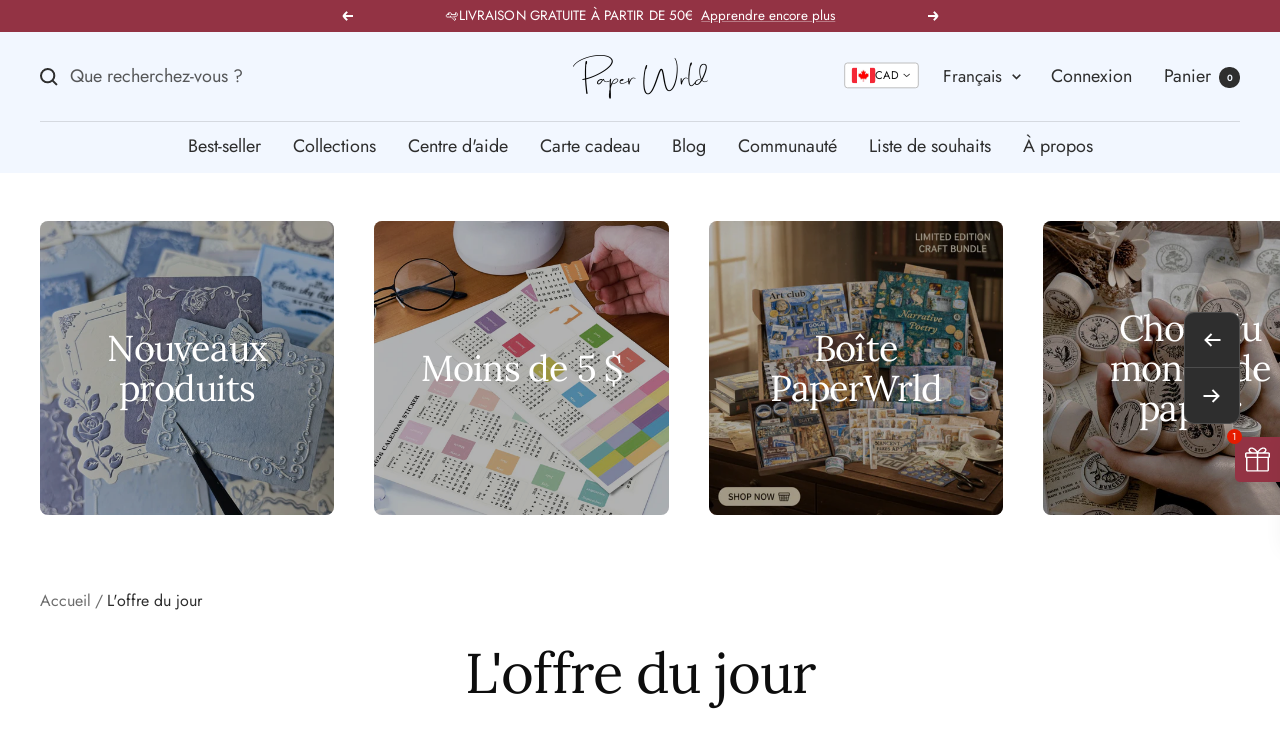

--- FILE ---
content_type: text/html; charset=utf-8
request_url: https://paperwrld.com/fr-ca/collections/todays-offer
body_size: 86795
content:
<!doctype html><html class="no-js" lang="fr" dir="ltr">
  <head>	
    <!-- Added by AVADA SEO Suite -->
	


<script>
  const avadaLightJsExclude = ['cdn.nfcube.com', 'assets/ecom.js', 'variant-title-king', 'linked_options_variants', 'smile-loader.js', 'smart-product-filter-search', 'rivo-loyalty-referrals', 'avada-cookie-consent', 'consentmo-gdpr', 'quinn', 'pandectes'];
  const avadaLightJsInclude = ['https://www.googletagmanager.com/', 'https://connect.facebook.net/', 'https://business-api.tiktok.com/', 'https://static.klaviyo.com/'];
  window.AVADA_SPEED_BLACKLIST = avadaLightJsInclude.map(item => new RegExp(item, 'i'));
  window.AVADA_SPEED_WHITELIST = avadaLightJsExclude.map(item => new RegExp(item, 'i'));
</script>

<script>
  const isSpeedUpEnable = !1768984301115 || Date.now() < 1768984301115;
  if (isSpeedUpEnable) {
    const avadaSpeedUp=1;
    if(isSpeedUpEnable) {
  function _0x55aa(_0x575858,_0x2fd0be){const _0x30a92f=_0x1cb5();return _0x55aa=function(_0x4e8b41,_0xcd1690){_0x4e8b41=_0x4e8b41-(0xb5e+0xd*0x147+-0x1b1a);let _0x1c09f7=_0x30a92f[_0x4e8b41];return _0x1c09f7;},_0x55aa(_0x575858,_0x2fd0be);}(function(_0x4ad4dc,_0x42545f){const _0x5c7741=_0x55aa,_0x323f4d=_0x4ad4dc();while(!![]){try{const _0x588ea5=parseInt(_0x5c7741(0x10c))/(0xb6f+-0x1853+0xce5)*(-parseInt(_0x5c7741(0x157))/(-0x2363*0x1+0x1dd4+0x591*0x1))+-parseInt(_0x5c7741(0x171))/(0x269b+-0xeb+-0xf*0x283)*(parseInt(_0x5c7741(0x116))/(0x2e1+0x1*0x17b3+-0x110*0x19))+-parseInt(_0x5c7741(0x147))/(-0x1489+-0x312*0x6+0x26fa*0x1)+-parseInt(_0x5c7741(0xfa))/(-0x744+0x1*0xb5d+-0x413)*(-parseInt(_0x5c7741(0x102))/(-0x1e87+0x9e*-0x16+0x2c22))+parseInt(_0x5c7741(0x136))/(0x1e2d+0x1498+-0x1a3*0x1f)+parseInt(_0x5c7741(0x16e))/(0x460+0x1d96+0x3*-0xb4f)*(-parseInt(_0x5c7741(0xe3))/(-0x9ca+-0x1*-0x93f+0x1*0x95))+parseInt(_0x5c7741(0xf8))/(-0x1f73*0x1+0x6*-0x510+0x3dde);if(_0x588ea5===_0x42545f)break;else _0x323f4d['push'](_0x323f4d['shift']());}catch(_0x5d6d7e){_0x323f4d['push'](_0x323f4d['shift']());}}}(_0x1cb5,-0x193549+0x5dc3*-0x31+-0x2f963*-0x13),(function(){const _0x5cb2b4=_0x55aa,_0x23f9e9={'yXGBq':function(_0x237aef,_0x385938){return _0x237aef!==_0x385938;},'XduVF':function(_0x21018d,_0x56ff60){return _0x21018d===_0x56ff60;},'RChnz':_0x5cb2b4(0xf4)+_0x5cb2b4(0xe9)+_0x5cb2b4(0x14a),'TAsuR':function(_0xe21eca,_0x33e114){return _0xe21eca%_0x33e114;},'EvLYw':function(_0x1326ad,_0x261d04){return _0x1326ad!==_0x261d04;},'nnhAQ':_0x5cb2b4(0x107),'swpMF':_0x5cb2b4(0x16d),'plMMu':_0x5cb2b4(0xe8)+_0x5cb2b4(0x135),'PqBPA':function(_0x2ba85c,_0x35b541){return _0x2ba85c<_0x35b541;},'NKPCA':_0x5cb2b4(0xfc),'TINqh':function(_0x4116e3,_0x3ffd02,_0x2c8722){return _0x4116e3(_0x3ffd02,_0x2c8722);},'BAueN':_0x5cb2b4(0x120),'NgloT':_0x5cb2b4(0x14c),'ThSSU':function(_0xeb212a,_0x4341c1){return _0xeb212a+_0x4341c1;},'lDDHN':function(_0x4a1a48,_0x45ebfb){return _0x4a1a48 instanceof _0x45ebfb;},'toAYB':function(_0xcf0fa9,_0xf5fa6a){return _0xcf0fa9 instanceof _0xf5fa6a;},'VMiyW':function(_0x5300e4,_0x44e0f4){return _0x5300e4(_0x44e0f4);},'iyhbw':_0x5cb2b4(0x119),'zuWfR':function(_0x19c3e4,_0x4ee6e8){return _0x19c3e4<_0x4ee6e8;},'vEmrv':function(_0xd798cf,_0x5ea2dd){return _0xd798cf!==_0x5ea2dd;},'yxERj':function(_0x24b03b,_0x5aa292){return _0x24b03b||_0x5aa292;},'MZpwM':_0x5cb2b4(0x110)+_0x5cb2b4(0x109)+'pt','IeUHK':function(_0x5a4c7e,_0x2edf70){return _0x5a4c7e-_0x2edf70;},'Idvge':function(_0x3b526e,_0x36b469){return _0x3b526e<_0x36b469;},'qRwfm':_0x5cb2b4(0x16b)+_0x5cb2b4(0xf1),'CvXDN':function(_0x4b4208,_0x1db216){return _0x4b4208<_0x1db216;},'acPIM':function(_0x7d44b7,_0x3020d2){return _0x7d44b7(_0x3020d2);},'MyLMO':function(_0x22d4b2,_0xe7a6a0){return _0x22d4b2<_0xe7a6a0;},'boDyh':function(_0x176992,_0x346381,_0xab7fc){return _0x176992(_0x346381,_0xab7fc);},'ZANXD':_0x5cb2b4(0x10f)+_0x5cb2b4(0x12a)+_0x5cb2b4(0x142),'CXwRZ':_0x5cb2b4(0x123)+_0x5cb2b4(0x15f),'AuMHM':_0x5cb2b4(0x161),'KUuFZ':_0x5cb2b4(0xe6),'MSwtw':_0x5cb2b4(0x13a),'ERvPB':_0x5cb2b4(0x134),'ycTDj':_0x5cb2b4(0x15b),'Tvhir':_0x5cb2b4(0x154)},_0x469be1=_0x23f9e9[_0x5cb2b4(0x153)],_0x36fe07={'blacklist':window[_0x5cb2b4(0x11f)+_0x5cb2b4(0x115)+'T'],'whitelist':window[_0x5cb2b4(0x11f)+_0x5cb2b4(0x13e)+'T']},_0x26516a={'blacklisted':[]},_0x34e4a6=(_0x2be2f5,_0x25b3b2)=>{const _0x80dd2=_0x5cb2b4;if(_0x2be2f5&&(!_0x25b3b2||_0x23f9e9[_0x80dd2(0x13b)](_0x25b3b2,_0x469be1))&&(!_0x36fe07[_0x80dd2(0x170)]||_0x36fe07[_0x80dd2(0x170)][_0x80dd2(0x151)](_0xa5c7cf=>_0xa5c7cf[_0x80dd2(0x12b)](_0x2be2f5)))&&(!_0x36fe07[_0x80dd2(0x165)]||_0x36fe07[_0x80dd2(0x165)][_0x80dd2(0x156)](_0x4e2570=>!_0x4e2570[_0x80dd2(0x12b)](_0x2be2f5)))&&_0x23f9e9[_0x80dd2(0xf7)](avadaSpeedUp,0x5*0x256+-0x1*0x66c+-0x542+0.5)&&_0x2be2f5[_0x80dd2(0x137)](_0x23f9e9[_0x80dd2(0xe7)])){const _0x413c89=_0x2be2f5[_0x80dd2(0x16c)];return _0x23f9e9[_0x80dd2(0xf7)](_0x23f9e9[_0x80dd2(0x11e)](_0x413c89,-0x1deb*-0x1+0xf13+-0x2cfc),0x1176+-0x78b*0x5+0x1441);}return _0x2be2f5&&(!_0x25b3b2||_0x23f9e9[_0x80dd2(0xed)](_0x25b3b2,_0x469be1))&&(!_0x36fe07[_0x80dd2(0x170)]||_0x36fe07[_0x80dd2(0x170)][_0x80dd2(0x151)](_0x3d689d=>_0x3d689d[_0x80dd2(0x12b)](_0x2be2f5)))&&(!_0x36fe07[_0x80dd2(0x165)]||_0x36fe07[_0x80dd2(0x165)][_0x80dd2(0x156)](_0x26a7b3=>!_0x26a7b3[_0x80dd2(0x12b)](_0x2be2f5)));},_0x11462f=function(_0x42927f){const _0x346823=_0x5cb2b4,_0x5426ae=_0x42927f[_0x346823(0x159)+'te'](_0x23f9e9[_0x346823(0x14e)]);return _0x36fe07[_0x346823(0x170)]&&_0x36fe07[_0x346823(0x170)][_0x346823(0x156)](_0x107b0d=>!_0x107b0d[_0x346823(0x12b)](_0x5426ae))||_0x36fe07[_0x346823(0x165)]&&_0x36fe07[_0x346823(0x165)][_0x346823(0x151)](_0x1e7160=>_0x1e7160[_0x346823(0x12b)](_0x5426ae));},_0x39299f=new MutationObserver(_0x45c995=>{const _0x21802a=_0x5cb2b4,_0x3bc801={'mafxh':function(_0x6f9c57,_0x229989){const _0x9d39b1=_0x55aa;return _0x23f9e9[_0x9d39b1(0xf7)](_0x6f9c57,_0x229989);},'SrchE':_0x23f9e9[_0x21802a(0xe2)],'pvjbV':_0x23f9e9[_0x21802a(0xf6)]};for(let _0x333494=-0x7d7+-0x893+0x106a;_0x23f9e9[_0x21802a(0x158)](_0x333494,_0x45c995[_0x21802a(0x16c)]);_0x333494++){const {addedNodes:_0x1b685b}=_0x45c995[_0x333494];for(let _0x2f087=0x1f03+0x84b+0x1*-0x274e;_0x23f9e9[_0x21802a(0x158)](_0x2f087,_0x1b685b[_0x21802a(0x16c)]);_0x2f087++){const _0x4e5bac=_0x1b685b[_0x2f087];if(_0x23f9e9[_0x21802a(0xf7)](_0x4e5bac[_0x21802a(0x121)],-0x1f3a+-0x1*0x1b93+-0x3*-0x139a)&&_0x23f9e9[_0x21802a(0xf7)](_0x4e5bac[_0x21802a(0x152)],_0x23f9e9[_0x21802a(0xe0)])){const _0x5d9a67=_0x4e5bac[_0x21802a(0x107)],_0x3fb522=_0x4e5bac[_0x21802a(0x16d)];if(_0x23f9e9[_0x21802a(0x103)](_0x34e4a6,_0x5d9a67,_0x3fb522)){_0x26516a[_0x21802a(0x160)+'d'][_0x21802a(0x128)]([_0x4e5bac,_0x4e5bac[_0x21802a(0x16d)]]),_0x4e5bac[_0x21802a(0x16d)]=_0x469be1;const _0x1e52da=function(_0x2c95ff){const _0x359b13=_0x21802a;if(_0x3bc801[_0x359b13(0x118)](_0x4e5bac[_0x359b13(0x159)+'te'](_0x3bc801[_0x359b13(0x166)]),_0x469be1))_0x2c95ff[_0x359b13(0x112)+_0x359b13(0x150)]();_0x4e5bac[_0x359b13(0xec)+_0x359b13(0x130)](_0x3bc801[_0x359b13(0xe4)],_0x1e52da);};_0x4e5bac[_0x21802a(0x12d)+_0x21802a(0x163)](_0x23f9e9[_0x21802a(0xf6)],_0x1e52da),_0x4e5bac[_0x21802a(0x12c)+_0x21802a(0x131)]&&_0x4e5bac[_0x21802a(0x12c)+_0x21802a(0x131)][_0x21802a(0x11a)+'d'](_0x4e5bac);}}}}});_0x39299f[_0x5cb2b4(0x105)](document[_0x5cb2b4(0x10b)+_0x5cb2b4(0x16a)],{'childList':!![],'subtree':!![]});const _0x2910a9=/[|\\{}()\[\]^$+*?.]/g,_0xa9f173=function(..._0x1baa33){const _0x3053cc=_0x5cb2b4,_0x2e6f61={'mMWha':function(_0x158c76,_0x5c404b){const _0x25a05c=_0x55aa;return _0x23f9e9[_0x25a05c(0xf7)](_0x158c76,_0x5c404b);},'BXirI':_0x23f9e9[_0x3053cc(0x141)],'COGok':function(_0x421bf7,_0x55453a){const _0x4fd417=_0x3053cc;return _0x23f9e9[_0x4fd417(0x167)](_0x421bf7,_0x55453a);},'XLSAp':function(_0x193984,_0x35c446){const _0x5bbecf=_0x3053cc;return _0x23f9e9[_0x5bbecf(0xed)](_0x193984,_0x35c446);},'EygRw':function(_0xfbb69c,_0x21b15d){const _0xe5c840=_0x3053cc;return _0x23f9e9[_0xe5c840(0x104)](_0xfbb69c,_0x21b15d);},'xZuNx':_0x23f9e9[_0x3053cc(0x139)],'SBUaW':function(_0x5739bf,_0x2c2fab){const _0x42cbb1=_0x3053cc;return _0x23f9e9[_0x42cbb1(0x172)](_0x5739bf,_0x2c2fab);},'EAoTR':function(_0x123b29,_0x5b29bf){const _0x2828d2=_0x3053cc;return _0x23f9e9[_0x2828d2(0x11d)](_0x123b29,_0x5b29bf);},'cdYdq':_0x23f9e9[_0x3053cc(0x14e)],'WzJcf':_0x23f9e9[_0x3053cc(0xe2)],'nytPK':function(_0x53f733,_0x4ad021){const _0x4f0333=_0x3053cc;return _0x23f9e9[_0x4f0333(0x148)](_0x53f733,_0x4ad021);},'oUrHG':_0x23f9e9[_0x3053cc(0x14d)],'dnxjX':function(_0xed6b5f,_0x573f55){const _0x57aa03=_0x3053cc;return _0x23f9e9[_0x57aa03(0x15a)](_0xed6b5f,_0x573f55);}};_0x23f9e9[_0x3053cc(0x15d)](_0x1baa33[_0x3053cc(0x16c)],-0x1a3*-0x9+-0xf9*0xb+-0x407*0x1)?(_0x36fe07[_0x3053cc(0x170)]=[],_0x36fe07[_0x3053cc(0x165)]=[]):(_0x36fe07[_0x3053cc(0x170)]&&(_0x36fe07[_0x3053cc(0x170)]=_0x36fe07[_0x3053cc(0x170)][_0x3053cc(0x106)](_0xa8e001=>_0x1baa33[_0x3053cc(0x156)](_0x4a8a28=>{const _0x2e425b=_0x3053cc;if(_0x2e6f61[_0x2e425b(0x111)](typeof _0x4a8a28,_0x2e6f61[_0x2e425b(0x155)]))return!_0xa8e001[_0x2e425b(0x12b)](_0x4a8a28);else{if(_0x2e6f61[_0x2e425b(0xeb)](_0x4a8a28,RegExp))return _0x2e6f61[_0x2e425b(0x145)](_0xa8e001[_0x2e425b(0xdf)](),_0x4a8a28[_0x2e425b(0xdf)]());}}))),_0x36fe07[_0x3053cc(0x165)]&&(_0x36fe07[_0x3053cc(0x165)]=[..._0x36fe07[_0x3053cc(0x165)],..._0x1baa33[_0x3053cc(0xff)](_0x4e4c02=>{const _0x7c755c=_0x3053cc;if(_0x23f9e9[_0x7c755c(0xf7)](typeof _0x4e4c02,_0x23f9e9[_0x7c755c(0x141)])){const _0x932437=_0x4e4c02[_0x7c755c(0xea)](_0x2910a9,_0x23f9e9[_0x7c755c(0x16f)]),_0x34e686=_0x23f9e9[_0x7c755c(0xf0)](_0x23f9e9[_0x7c755c(0xf0)]('.*',_0x932437),'.*');if(_0x36fe07[_0x7c755c(0x165)][_0x7c755c(0x156)](_0x21ef9a=>_0x21ef9a[_0x7c755c(0xdf)]()!==_0x34e686[_0x7c755c(0xdf)]()))return new RegExp(_0x34e686);}else{if(_0x23f9e9[_0x7c755c(0x117)](_0x4e4c02,RegExp)){if(_0x36fe07[_0x7c755c(0x165)][_0x7c755c(0x156)](_0x5a3f09=>_0x5a3f09[_0x7c755c(0xdf)]()!==_0x4e4c02[_0x7c755c(0xdf)]()))return _0x4e4c02;}}return null;})[_0x3053cc(0x106)](Boolean)]));const _0x3eeb55=document[_0x3053cc(0x11b)+_0x3053cc(0x10e)](_0x23f9e9[_0x3053cc(0xf0)](_0x23f9e9[_0x3053cc(0xf0)](_0x23f9e9[_0x3053cc(0x122)],_0x469be1),'"]'));for(let _0xf831f7=-0x21aa+-0x1793+0x393d*0x1;_0x23f9e9[_0x3053cc(0x14b)](_0xf831f7,_0x3eeb55[_0x3053cc(0x16c)]);_0xf831f7++){const _0x5868cb=_0x3eeb55[_0xf831f7];_0x23f9e9[_0x3053cc(0x132)](_0x11462f,_0x5868cb)&&(_0x26516a[_0x3053cc(0x160)+'d'][_0x3053cc(0x128)]([_0x5868cb,_0x23f9e9[_0x3053cc(0x14d)]]),_0x5868cb[_0x3053cc(0x12c)+_0x3053cc(0x131)][_0x3053cc(0x11a)+'d'](_0x5868cb));}let _0xdf8cd0=-0x17da+0x2461+-0xc87*0x1;[..._0x26516a[_0x3053cc(0x160)+'d']][_0x3053cc(0x10d)](([_0x226aeb,_0x33eaa7],_0xe33bca)=>{const _0x2aa7bf=_0x3053cc;if(_0x2e6f61[_0x2aa7bf(0x143)](_0x11462f,_0x226aeb)){const _0x41da0d=document[_0x2aa7bf(0x11c)+_0x2aa7bf(0x131)](_0x2e6f61[_0x2aa7bf(0x127)]);for(let _0x6784c7=0xd7b+-0xaa5+-0x2d6;_0x2e6f61[_0x2aa7bf(0x164)](_0x6784c7,_0x226aeb[_0x2aa7bf(0xe5)][_0x2aa7bf(0x16c)]);_0x6784c7++){const _0x4ca758=_0x226aeb[_0x2aa7bf(0xe5)][_0x6784c7];_0x2e6f61[_0x2aa7bf(0x12f)](_0x4ca758[_0x2aa7bf(0x133)],_0x2e6f61[_0x2aa7bf(0x13f)])&&_0x2e6f61[_0x2aa7bf(0x145)](_0x4ca758[_0x2aa7bf(0x133)],_0x2e6f61[_0x2aa7bf(0x100)])&&_0x41da0d[_0x2aa7bf(0xe1)+'te'](_0x4ca758[_0x2aa7bf(0x133)],_0x226aeb[_0x2aa7bf(0xe5)][_0x6784c7][_0x2aa7bf(0x12e)]);}_0x41da0d[_0x2aa7bf(0xe1)+'te'](_0x2e6f61[_0x2aa7bf(0x13f)],_0x226aeb[_0x2aa7bf(0x107)]),_0x41da0d[_0x2aa7bf(0xe1)+'te'](_0x2e6f61[_0x2aa7bf(0x100)],_0x2e6f61[_0x2aa7bf(0x101)](_0x33eaa7,_0x2e6f61[_0x2aa7bf(0x126)])),document[_0x2aa7bf(0x113)][_0x2aa7bf(0x146)+'d'](_0x41da0d),_0x26516a[_0x2aa7bf(0x160)+'d'][_0x2aa7bf(0x162)](_0x2e6f61[_0x2aa7bf(0x13d)](_0xe33bca,_0xdf8cd0),-0x105d*0x2+0x1*-0xeaa+0x2f65),_0xdf8cd0++;}}),_0x36fe07[_0x3053cc(0x170)]&&_0x23f9e9[_0x3053cc(0xf3)](_0x36fe07[_0x3053cc(0x170)][_0x3053cc(0x16c)],0x10f2+-0x1a42+0x951)&&_0x39299f[_0x3053cc(0x15c)]();},_0x4c2397=document[_0x5cb2b4(0x11c)+_0x5cb2b4(0x131)],_0x573f89={'src':Object[_0x5cb2b4(0x14f)+_0x5cb2b4(0xfd)+_0x5cb2b4(0x144)](HTMLScriptElement[_0x5cb2b4(0xf9)],_0x23f9e9[_0x5cb2b4(0x14e)]),'type':Object[_0x5cb2b4(0x14f)+_0x5cb2b4(0xfd)+_0x5cb2b4(0x144)](HTMLScriptElement[_0x5cb2b4(0xf9)],_0x23f9e9[_0x5cb2b4(0xe2)])};document[_0x5cb2b4(0x11c)+_0x5cb2b4(0x131)]=function(..._0x4db605){const _0x1480b5=_0x5cb2b4,_0x3a6982={'KNNxG':function(_0x32fa39,_0x2a57e4,_0x3cc08f){const _0x5ead12=_0x55aa;return _0x23f9e9[_0x5ead12(0x169)](_0x32fa39,_0x2a57e4,_0x3cc08f);}};if(_0x23f9e9[_0x1480b5(0x13b)](_0x4db605[-0x4*-0x376+0x4*0x2f+-0xe94][_0x1480b5(0x140)+'e'](),_0x23f9e9[_0x1480b5(0x139)]))return _0x4c2397[_0x1480b5(0x114)](document)(..._0x4db605);const _0x2f091d=_0x4c2397[_0x1480b5(0x114)](document)(..._0x4db605);try{Object[_0x1480b5(0xf2)+_0x1480b5(0x149)](_0x2f091d,{'src':{..._0x573f89[_0x1480b5(0x107)],'set'(_0x3ae2bc){const _0x5d6fdc=_0x1480b5;_0x3a6982[_0x5d6fdc(0x129)](_0x34e4a6,_0x3ae2bc,_0x2f091d[_0x5d6fdc(0x16d)])&&_0x573f89[_0x5d6fdc(0x16d)][_0x5d6fdc(0x10a)][_0x5d6fdc(0x125)](this,_0x469be1),_0x573f89[_0x5d6fdc(0x107)][_0x5d6fdc(0x10a)][_0x5d6fdc(0x125)](this,_0x3ae2bc);}},'type':{..._0x573f89[_0x1480b5(0x16d)],'get'(){const _0x436e9e=_0x1480b5,_0x4b63b9=_0x573f89[_0x436e9e(0x16d)][_0x436e9e(0xfb)][_0x436e9e(0x125)](this);if(_0x23f9e9[_0x436e9e(0xf7)](_0x4b63b9,_0x469be1)||_0x23f9e9[_0x436e9e(0x103)](_0x34e4a6,this[_0x436e9e(0x107)],_0x4b63b9))return null;return _0x4b63b9;},'set'(_0x174ea3){const _0x1dff57=_0x1480b5,_0xa2fd13=_0x23f9e9[_0x1dff57(0x103)](_0x34e4a6,_0x2f091d[_0x1dff57(0x107)],_0x2f091d[_0x1dff57(0x16d)])?_0x469be1:_0x174ea3;_0x573f89[_0x1dff57(0x16d)][_0x1dff57(0x10a)][_0x1dff57(0x125)](this,_0xa2fd13);}}}),_0x2f091d[_0x1480b5(0xe1)+'te']=function(_0x5b0870,_0x8c60d5){const _0xab22d4=_0x1480b5;if(_0x23f9e9[_0xab22d4(0xf7)](_0x5b0870,_0x23f9e9[_0xab22d4(0xe2)])||_0x23f9e9[_0xab22d4(0xf7)](_0x5b0870,_0x23f9e9[_0xab22d4(0x14e)]))_0x2f091d[_0x5b0870]=_0x8c60d5;else HTMLScriptElement[_0xab22d4(0xf9)][_0xab22d4(0xe1)+'te'][_0xab22d4(0x125)](_0x2f091d,_0x5b0870,_0x8c60d5);};}catch(_0x5a9461){console[_0x1480b5(0x168)](_0x23f9e9[_0x1480b5(0xef)],_0x5a9461);}return _0x2f091d;};const _0x5883c5=[_0x23f9e9[_0x5cb2b4(0xfe)],_0x23f9e9[_0x5cb2b4(0x13c)],_0x23f9e9[_0x5cb2b4(0xf5)],_0x23f9e9[_0x5cb2b4(0x15e)],_0x23f9e9[_0x5cb2b4(0x138)],_0x23f9e9[_0x5cb2b4(0x124)]],_0x4ab8d2=_0x5883c5[_0x5cb2b4(0xff)](_0x439d08=>{return{'type':_0x439d08,'listener':()=>_0xa9f173(),'options':{'passive':!![]}};});_0x4ab8d2[_0x5cb2b4(0x10d)](_0x4d3535=>{const _0x3882ab=_0x5cb2b4;document[_0x3882ab(0x12d)+_0x3882ab(0x163)](_0x4d3535[_0x3882ab(0x16d)],_0x4d3535[_0x3882ab(0xee)],_0x4d3535[_0x3882ab(0x108)]);});}()));function _0x1cb5(){const _0x15f8e0=['ault','some','tagName','CXwRZ','wheel','BXirI','every','6lYvYYX','PqBPA','getAttribu','IeUHK','touchstart','disconnect','Idvge','ERvPB','/blocked','blackliste','keydown','splice','stener','SBUaW','whitelist','SrchE','toAYB','warn','boDyh','ement','script[typ','length','type','346347wGqEBH','NgloT','blacklist','33OVoYHk','zuWfR','toString','NKPCA','setAttribu','swpMF','230EEqEiq','pvjbV','attributes','mousemove','RChnz','beforescri','y.com/exte','replace','COGok','removeEven','EvLYw','listener','ZANXD','ThSSU','e="','defineProp','MyLMO','cdn.shopif','MSwtw','plMMu','XduVF','22621984JRJQxz','prototype','8818116NVbcZr','get','SCRIPT','ertyDescri','AuMHM','map','WzJcf','nytPK','7kiZatp','TINqh','VMiyW','observe','filter','src','options','n/javascri','set','documentEl','478083wuqgQV','forEach','torAll','Avada cann','applicatio','mMWha','preventDef','head','bind','D_BLACKLIS','75496skzGVx','lDDHN','mafxh','script','removeChil','querySelec','createElem','vEmrv','TAsuR','AVADA_SPEE','string','nodeType','qRwfm','javascript','Tvhir','call','oUrHG','xZuNx','push','KNNxG','ot lazy lo','test','parentElem','addEventLi','value','EAoTR','tListener','ent','acPIM','name','touchmove','ptexecute','6968312SmqlIb','includes','ycTDj','iyhbw','touchend','yXGBq','KUuFZ','dnxjX','D_WHITELIS','cdYdq','toLowerCas','BAueN','ad script','EygRw','ptor','XLSAp','appendChil','4975500NoPAFA','yxERj','erties','nsions','CvXDN','\$&','MZpwM','nnhAQ','getOwnProp'];_0x1cb5=function(){return _0x15f8e0;};return _0x1cb5();}
}
    class LightJsLoader{constructor(e){this.jQs=[],this.listener=this.handleListener.bind(this,e),this.scripts=["default","defer","async"].reduce(((e,t)=>({...e,[t]:[]})),{});const t=this;e.forEach((e=>window.addEventListener(e,t.listener,{passive:!0})))}handleListener(e){const t=this;return e.forEach((e=>window.removeEventListener(e,t.listener))),"complete"===document.readyState?this.handleDOM():document.addEventListener("readystatechange",(e=>{if("complete"===e.target.readyState)return setTimeout(t.handleDOM.bind(t),1)}))}async handleDOM(){this.suspendEvent(),this.suspendJQuery(),this.findScripts(),this.preloadScripts();for(const e of Object.keys(this.scripts))await this.replaceScripts(this.scripts[e]);for(const e of["DOMContentLoaded","readystatechange"])await this.requestRepaint(),document.dispatchEvent(new Event("lightJS-"+e));document.lightJSonreadystatechange&&document.lightJSonreadystatechange();for(const e of["DOMContentLoaded","load"])await this.requestRepaint(),window.dispatchEvent(new Event("lightJS-"+e));await this.requestRepaint(),window.lightJSonload&&window.lightJSonload(),await this.requestRepaint(),this.jQs.forEach((e=>e(window).trigger("lightJS-jquery-load"))),window.dispatchEvent(new Event("lightJS-pageshow")),await this.requestRepaint(),window.lightJSonpageshow&&window.lightJSonpageshow()}async requestRepaint(){return new Promise((e=>requestAnimationFrame(e)))}findScripts(){document.querySelectorAll("script[type=lightJs]").forEach((e=>{e.hasAttribute("src")?e.hasAttribute("async")&&e.async?this.scripts.async.push(e):e.hasAttribute("defer")&&e.defer?this.scripts.defer.push(e):this.scripts.default.push(e):this.scripts.default.push(e)}))}preloadScripts(){const e=this,t=Object.keys(this.scripts).reduce(((t,n)=>[...t,...e.scripts[n]]),[]),n=document.createDocumentFragment();t.forEach((e=>{const t=e.getAttribute("src");if(!t)return;const s=document.createElement("link");s.href=t,s.rel="preload",s.as="script",n.appendChild(s)})),document.head.appendChild(n)}async replaceScripts(e){let t;for(;t=e.shift();)await this.requestRepaint(),new Promise((e=>{const n=document.createElement("script");[...t.attributes].forEach((e=>{"type"!==e.nodeName&&n.setAttribute(e.nodeName,e.nodeValue)})),t.hasAttribute("src")?(n.addEventListener("load",e),n.addEventListener("error",e)):(n.text=t.text,e()),t.parentNode.replaceChild(n,t)}))}suspendEvent(){const e={};[{obj:document,name:"DOMContentLoaded"},{obj:window,name:"DOMContentLoaded"},{obj:window,name:"load"},{obj:window,name:"pageshow"},{obj:document,name:"readystatechange"}].map((t=>function(t,n){function s(n){return e[t].list.indexOf(n)>=0?"lightJS-"+n:n}e[t]||(e[t]={list:[n],add:t.addEventListener,remove:t.removeEventListener},t.addEventListener=(...n)=>{n[0]=s(n[0]),e[t].add.apply(t,n)},t.removeEventListener=(...n)=>{n[0]=s(n[0]),e[t].remove.apply(t,n)})}(t.obj,t.name))),[{obj:document,name:"onreadystatechange"},{obj:window,name:"onpageshow"}].map((e=>function(e,t){let n=e[t];Object.defineProperty(e,t,{get:()=>n||function(){},set:s=>{e["lightJS"+t]=n=s}})}(e.obj,e.name)))}suspendJQuery(){const e=this;let t=window.jQuery;Object.defineProperty(window,"jQuery",{get:()=>t,set(n){if(!n||!n.fn||!e.jQs.includes(n))return void(t=n);n.fn.ready=n.fn.init.prototype.ready=e=>{e.bind(document)(n)};const s=n.fn.on;n.fn.on=n.fn.init.prototype.on=function(...e){if(window!==this[0])return s.apply(this,e),this;const t=e=>e.split(" ").map((e=>"load"===e||0===e.indexOf("load.")?"lightJS-jquery-load":e)).join(" ");return"string"==typeof e[0]||e[0]instanceof String?(e[0]=t(e[0]),s.apply(this,e),this):("object"==typeof e[0]&&Object.keys(e[0]).forEach((n=>{delete Object.assign(e[0],{[t(n)]:e[0][n]})[n]})),s.apply(this,e),this)},e.jQs.push(n),t=n}})}}
new LightJsLoader(["keydown","mousemove","touchend","touchmove","touchstart","wheel"]);
  }
</script><!-- meta basic type product -->


<!-- Added by AVADA SEO Suite: Collection Structured Data -->
<script type="application/ld+json"></script>
<!-- /Added by AVADA SEO Suite --><!-- Added by AVADA SEO Suite: Breadcrumb Structured Data  -->
<script type="application/ld+json">{
  "@context": "https://schema.org",
  "@type": "BreadcrumbList",
  "itemListElement": [{
    "@type": "ListItem",
    "position": 1,
    "name": "Home",
    "item": "https://paperwrld.com"
  }, {
    "@type": "ListItem",
    "position": 2,
    "name": "L&#39;offre du jour",
    "item": "https://paperwrld.com/fr-ca/collections/todays-offer"
  }]
}
</script>
<!-- Added by AVADA SEO Suite -->

	<!-- /Added by AVADA SEO Suite -->
    <meta charset="utf-8">
    <meta name="viewport" content="width=device-width, initial-scale=1.0, height=device-height, minimum-scale=1.0, maximum-scale=1.0">
    <meta name="theme-color" content="#f2f7ff">

    <title>Offre du jour – Offres quotidiennes sur la papeterie vintage | PaperWrld</title><meta name="description" content="Découvrez l&#39;offre du jour chez PaperWrld pour des offres exclusives et à durée limitée sur la papeterie vintage. Découvrez une sélection soignée de journaux, d&#39;autocollants et de fournitures créatives à prix réduits."><link rel="canonical" href="https://paperwrld.com/fr-ca/collections/todays-offer"><link rel="shortcut icon" href="//paperwrld.com/cdn/shop/files/FLAVICON_bfc24041-8d18-4e2e-b0b2-c7b1c1bbf70c_96x96.png?v=1614351753" type="image/png"><link rel="preconnect" href="https://cdn.shopify.com">
    <link rel="dns-prefetch" href="https://productreviews.shopifycdn.com">
    <link rel="dns-prefetch" href="https://www.google-analytics.com"><link rel="preconnect" href="https://fonts.shopifycdn.com" crossorigin><link rel="preload" as="style" href="//paperwrld.com/cdn/shop/t/127/assets/theme.aio.min.css?v=105373742195355549541742303854">
    <link rel="preload" as="script" href="//paperwrld.com/cdn/shop/t/127/assets/vendor.aio.min.js?v=167149039799542138761742303854">
    <link rel="preload" as="script" href="//paperwrld.com/cdn/shop/t/127/assets/theme.aio.min.js?v=178766535107115587731742303854"><meta property="og:type" content="website">
  <meta property="og:title" content="L&#39;offre du jour"><meta property="og:image" content="http://paperwrld.com/cdn/shop/files/166362048_1116928095486829_3956607555328770380_n_cbd64cf3-45e6-4313-8e60-dd068eeb630b.jpg?v=1619191065">
  <meta property="og:image:secure_url" content="https://paperwrld.com/cdn/shop/files/166362048_1116928095486829_3956607555328770380_n_cbd64cf3-45e6-4313-8e60-dd068eeb630b.jpg?v=1619191065">
  <meta property="og:image:width" content="1080">
  <meta property="og:image:height" content="1080"><meta property="og:description" content="Découvrez l&#39;offre du jour chez PaperWrld pour des offres exclusives et à durée limitée sur la papeterie vintage. Découvrez une sélection soignée de journaux, d&#39;autocollants et de fournitures créatives à prix réduits."><meta property="og:url" content="https://paperwrld.com/fr-ca/collections/todays-offer">
<meta property="og:site_name" content="PaperWrld"><meta name="twitter:card" content="summary"><meta name="twitter:title" content="L'offre du jour">
  <meta name="twitter:description" content=""><meta name="twitter:image" content="https://paperwrld.com/cdn/shop/files/166362048_1116928095486829_3956607555328770380_n_cbd64cf3-45e6-4313-8e60-dd068eeb630b_1200x1200_crop_center.jpg?v=1619191065">
  <meta name="twitter:image:alt" content="">
    


  <script type="application/ld+json">
  {
    "@context": "https://schema.org",
    "@type": "BreadcrumbList",
  "itemListElement": [{
      "@type": "ListItem",
      "position": 1,
      "name": "Accueil",
      "item": "https://paperwrld.com"
    },{
          "@type": "ListItem",
          "position": 2,
          "name": "L'offre du jour",
          "item": "https://paperwrld.com/fr-ca/collections/todays-offer"
        }]
  }
  </script>


    <link rel="preload" href="//paperwrld.com/cdn/fonts/lora/lora_n4.9a60cb39eff3bfbc472bac5b3c5c4d7c878f0a8d.woff2" as="font" type="font/woff2" crossorigin><link rel="preload" href="//paperwrld.com/cdn/fonts/jost/jost_n4.d47a1b6347ce4a4c9f437608011273009d91f2b7.woff2" as="font" type="font/woff2" crossorigin><style>
  /* Typography (heading) */
  @font-face {
  font-family: Lora;
  font-weight: 400;
  font-style: normal;
  font-display: swap;
  src: url("//paperwrld.com/cdn/fonts/lora/lora_n4.9a60cb39eff3bfbc472bac5b3c5c4d7c878f0a8d.woff2") format("woff2"),
       url("//paperwrld.com/cdn/fonts/lora/lora_n4.4d935d2630ceaf34d2e494106075f8d9f1257d25.woff") format("woff");
}

@font-face {
  font-family: Lora;
  font-weight: 400;
  font-style: italic;
  font-display: swap;
  src: url("//paperwrld.com/cdn/fonts/lora/lora_i4.a5059b22bd0a7547da84d66d2f523d17d17325d3.woff2") format("woff2"),
       url("//paperwrld.com/cdn/fonts/lora/lora_i4.cb2d2ab46128fa7f84060d5f92cf3f49dc8181bd.woff") format("woff");
}

/* Typography (body) */
  @font-face {
  font-family: Jost;
  font-weight: 400;
  font-style: normal;
  font-display: swap;
  src: url("//paperwrld.com/cdn/fonts/jost/jost_n4.d47a1b6347ce4a4c9f437608011273009d91f2b7.woff2") format("woff2"),
       url("//paperwrld.com/cdn/fonts/jost/jost_n4.791c46290e672b3f85c3d1c651ef2efa3819eadd.woff") format("woff");
}

@font-face {
  font-family: Jost;
  font-weight: 400;
  font-style: italic;
  font-display: swap;
  src: url("//paperwrld.com/cdn/fonts/jost/jost_i4.b690098389649750ada222b9763d55796c5283a5.woff2") format("woff2"),
       url("//paperwrld.com/cdn/fonts/jost/jost_i4.fd766415a47e50b9e391ae7ec04e2ae25e7e28b0.woff") format("woff");
}

@font-face {
  font-family: Jost;
  font-weight: 600;
  font-style: normal;
  font-display: swap;
  src: url("//paperwrld.com/cdn/fonts/jost/jost_n6.ec1178db7a7515114a2d84e3dd680832b7af8b99.woff2") format("woff2"),
       url("//paperwrld.com/cdn/fonts/jost/jost_n6.b1178bb6bdd3979fef38e103a3816f6980aeaff9.woff") format("woff");
}

@font-face {
  font-family: Jost;
  font-weight: 600;
  font-style: italic;
  font-display: swap;
  src: url("//paperwrld.com/cdn/fonts/jost/jost_i6.9af7e5f39e3a108c08f24047a4276332d9d7b85e.woff2") format("woff2"),
       url("//paperwrld.com/cdn/fonts/jost/jost_i6.2bf310262638f998ed206777ce0b9a3b98b6fe92.woff") format("woff");
}

:root {--heading-color: 13, 13, 13;
    --text-color: 46, 46, 46;
    --background: 255, 255, 255;
    --secondary-background: 244, 244, 244;
    --border-color: 224, 224, 224;
    --border-color-darker: 171, 171, 171;
    --success-color: 147, 51, 68;
    --success-background: 233, 214, 218;
    --error-color: 222, 42, 42;
    --error-background: 253, 240, 240;
    --primary-button-background: 147, 51, 68;
    --primary-button-text-color: 255, 255, 255;
    --secondary-button-background: 147, 51, 68;
    --secondary-button-text-color: 255, 255, 255;
    --product-star-rating: 246, 164, 41;
    --product-on-sale-accent: 147, 51, 68;
    --product-sold-out-accent: 91, 91, 91;
    --product-custom-label-background: 5, 30, 56;
    --product-custom-label-text-color: 255, 255, 255;
    --product-custom-label-2-background: 46, 158, 123;
    --product-custom-label-2-text-color: 255, 255, 255;
    --product-low-stock-text-color: 222, 43, 43;
    --product-in-stock-text-color: 46, 158, 123;
    --loading-bar-background: 46, 46, 46;

    /* We duplicate some "base" colors as root colors, which is useful to use on drawer elements or popover without. Those should not be overridden to avoid issues */
    --root-heading-color: 13, 13, 13;
    --root-text-color: 46, 46, 46;
    --root-background: 255, 255, 255;
    --root-border-color: 224, 224, 224;
    --root-primary-button-background: 147, 51, 68;
    --root-primary-button-text-color: 255, 255, 255;

    --base-font-size: 18px;
    --heading-font-family: Lora, serif;
    --heading-font-weight: 400;
    --heading-font-style: normal;
    --heading-text-transform: normal;
    --text-font-family: Jost, sans-serif;
    --text-font-weight: 400;
    --text-font-style: normal;
    --text-font-bold-weight: 600;

    /* Typography (font size) */
    --heading-xxsmall-font-size: 11px;
    --heading-xsmall-font-size: 11px;
    --heading-small-font-size: 12px;
    --heading-large-font-size: 36px;
    --heading-h1-font-size: 36px;
    --heading-h2-font-size: 30px;
    --heading-h3-font-size: 26px;
    --heading-h4-font-size: 24px;
    --heading-h5-font-size: 20px;
    --heading-h6-font-size: 16px;

    /* Control the look and feel of the theme by changing radius of various elements */
    --button-border-radius: 10px;
    --block-border-radius: 16px;
    --block-border-radius-reduced: 8px;
    --color-swatch-border-radius: 0px;

    /* Button size */
    --button-height: 48px;
    --button-small-height: 40px;

    /* Form related */
    --form-input-field-height: 48px;
    --form-input-gap: 16px;
    --form-submit-margin: 24px;

    /* Product listing related variables */
    --product-list-block-spacing: 32px;

    /* Video related */
    --play-button-background: 255, 255, 255;
    --play-button-arrow: 46, 46, 46;

    /* RTL support */
    --transform-logical-flip: 1;
    --transform-origin-start: left;
    --transform-origin-end: right;

    /* Other */
    --zoom-cursor-svg-url: url(//paperwrld.com/cdn/shop/t/127/assets/zoom-cursor.svg?v=84981842700902622881757234726);
    --arrow-right-svg-url: url(//paperwrld.com/cdn/shop/t/127/assets/arrow-right.svg?v=60870638587498665381757234726);
    --arrow-left-svg-url: url(//paperwrld.com/cdn/shop/t/127/assets/arrow-left.svg?v=39431327866290484971757234726);

    /* Some useful variables that we can reuse in our CSS. Some explanation are needed for some of them:
       - container-max-width-minus-gutters: represents the container max width without the edge gutters
       - container-outer-width: considering the screen width, represent all the space outside the container
       - container-outer-margin: same as container-outer-width but get set to 0 inside a container
       - container-inner-width: the effective space inside the container (minus gutters)
       - grid-column-width: represents the width of a single column of the grid
       - vertical-breather: this is a variable that defines the global "spacing" between sections, and inside the section
                            to create some "breath" and minimum spacing
     */
    --container-max-width: 1600px;
    --container-gutter: 24px;
    --container-max-width-minus-gutters: calc(var(--container-max-width) - (var(--container-gutter)) * 2);
    --container-outer-width: max(calc((100vw - var(--container-max-width-minus-gutters)) / 2), var(--container-gutter));
    --container-outer-margin: var(--container-outer-width);
    --container-inner-width: calc(100vw - var(--container-outer-width) * 2);

    --grid-column-count: 10;
    --grid-gap: 24px;
    --grid-column-width: calc((100vw - var(--container-outer-width) * 2 - var(--grid-gap) * (var(--grid-column-count) - 1)) / var(--grid-column-count));

    --vertical-breather: 28px;
    --vertical-breather-tight: 28px;

    /* Shopify related variables */
    --payment-terms-background-color: #ffffff;
  }

  @media screen and (min-width: 741px) {
    :root {
      --container-gutter: 40px;
      --grid-column-count: 20;
      --vertical-breather: 40px;
      --vertical-breather-tight: 40px;

      /* Typography (font size) */
      --heading-xsmall-font-size: 12px;
      --heading-small-font-size: 13px;
      --heading-large-font-size: 52px;
      --heading-h1-font-size: 48px;
      --heading-h2-font-size: 38px;
      --heading-h3-font-size: 32px;
      --heading-h4-font-size: 24px;
      --heading-h5-font-size: 20px;
      --heading-h6-font-size: 18px;

      /* Form related */
      --form-input-field-height: 52px;
      --form-submit-margin: 32px;

      /* Button size */
      --button-height: 52px;
      --button-small-height: 44px;
    }
  }

  @media screen and (min-width: 1200px) {
    :root {
      --vertical-breather: 48px;
      --vertical-breather-tight: 48px;
      --product-list-block-spacing: 48px;

      /* Typography */
      --heading-large-font-size: 64px;
      --heading-h1-font-size: 56px;
      --heading-h2-font-size: 48px;
      --heading-h3-font-size: 36px;
      --heading-h4-font-size: 30px;
      --heading-h5-font-size: 24px;
      --heading-h6-font-size: 18px;
    }
  }

  @media screen and (min-width: 1600px) {
    :root {
      --vertical-breather: 48px;
      --vertical-breather-tight: 48px;
    }
  }
</style>
    <script>
  // This allows to expose several variables to the global scope, to be used in scripts
  window.themeVariables = {
    settings: {
      direction: "ltr",
      pageType: "collection",
      cartCount: 0,
      moneyFormat: "${{amount}}",
      moneyWithCurrencyFormat: "${{amount}} CAD",
      showVendor: false,
      discountMode: "saving",
      currencyCodeEnabled: false,
      cartType: "message",
      cartCurrency: "CAD",
      mobileZoomFactor: 2.5
    },

    routes: {
      host: "paperwrld.com",
      rootUrl: "\/fr-ca",
      rootUrlWithoutSlash: "\/fr-ca",
      cartUrl: "\/fr-ca\/cart",
      cartAddUrl: "\/fr-ca\/cart\/add",
      cartChangeUrl: "\/fr-ca\/cart\/change",
      searchUrl: "\/fr-ca\/search",
      predictiveSearchUrl: "\/fr-ca\/search\/suggest",
      productRecommendationsUrl: "\/fr-ca\/recommendations\/products"
    },

    strings: {
      accessibilityDelete: "Supprimer",
      accessibilityClose: "Fermer",
      collectionSoldOut: "Epuisé",
      collectionDiscount: "Economisez @savings@",
      productSalePrice: "Prix de vente",
      productRegularPrice: "Prix normal",
      productFormUnavailable: "Indisponible",
      productFormSoldOut: "Indisponible",
      productFormPreOrder: "Pre-commander",
      productFormAddToCart: "Ajouter au panier",
      searchNoResults: "Aucun résultat n\u0026#39;a été retourné.",
      searchNewSearch: "Nouvelle recherche",
      searchProducts: "Produits",
      searchArticles: "Blog",
      searchPages: "Pages",
      searchCollections: "Collections",
      cartViewCart: "Voir panier",
      cartItemAdded: "Produit ajouté à votre panier !",
      cartItemAddedShort: "Ajouté au panier !",
      cartAddOrderNote: "Ajouter une note",
      cartEditOrderNote: "Modifier la note",
      shippingEstimatorNoResults: "Désolé, nous ne livrons pas à votre destination.",
      shippingEstimatorOneResult: "Il y a un frais d\u0026#39;envoi pour votre adresse :",
      shippingEstimatorMultipleResults: "Il y a plusieurs frais d\u0026#39;envoi pour votre adresse :",
      shippingEstimatorError: "Une ou plusieurs erreurs se sont produites lors de la récupération des frais d\u0026#39;envoi :"
    },

    libs: {
      flickity: "\/\/paperwrld.com\/cdn\/shop\/t\/127\/assets\/flickity.aio.min.js?v=95372100809834574621742303854",
      photoswipe: "\/\/paperwrld.com\/cdn\/shop\/t\/127\/assets\/photoswipe.aio.min.js?v=181453589752847660331742303854",
      qrCode: "\/\/paperwrld.com\/cdn\/shopifycloud\/storefront\/assets\/themes_support\/vendor\/qrcode-3f2b403b.js"
    },

    breakpoints: {
      phone: 'screen and (max-width: 740px)',
      tablet: 'screen and (min-width: 741px) and (max-width: 999px)',
      tabletAndUp: 'screen and (min-width: 741px)',
      pocket: 'screen and (max-width: 999px)',
      lap: 'screen and (min-width: 1000px) and (max-width: 1199px)',
      lapAndUp: 'screen and (min-width: 1000px)',
      desktop: 'screen and (min-width: 1200px)',
      wide: 'screen and (min-width: 1400px)'
    }
  };

  window.addEventListener('pageshow', async () => {
    const cartContent = await (await fetch(`${window.themeVariables.routes.cartUrl}.js`, {cache: 'reload'})).json();
    document.documentElement.dispatchEvent(new CustomEvent('cart:refresh', {detail: {cart: cartContent}}));
  });

  if ('noModule' in HTMLScriptElement.prototype) {
    // Old browsers (like IE) that does not support module will be considered as if not executing JS at all
    document.documentElement.className = document.documentElement.className.replace('no-js', 'js');

    requestAnimationFrame(() => {
      const viewportHeight = (window.visualViewport ? window.visualViewport.height : document.documentElement.clientHeight);
      document.documentElement.style.setProperty('--window-height',viewportHeight + 'px');
    });
  }</script>

   <script>window.performance && window.performance.mark && window.performance.mark('shopify.content_for_header.start');</script><meta name="google-site-verification" content="2dx6I2cKutj5Yt2ZMaRCRZUBOH7eIXO0vLOXVMIe2JY">
<meta id="shopify-digital-wallet" name="shopify-digital-wallet" content="/40419393694/digital_wallets/dialog">
<meta name="shopify-checkout-api-token" content="8537ba152977044532e07f4602dec7fc">
<meta id="in-context-paypal-metadata" data-shop-id="40419393694" data-venmo-supported="false" data-environment="production" data-locale="fr_FR" data-paypal-v4="true" data-currency="CAD">
<link rel="alternate" type="application/atom+xml" title="Feed" href="/fr-ca/collections/todays-offer.atom" />
<link rel="next" href="/fr-ca/collections/todays-offer?page=2">
<link rel="alternate" hreflang="x-default" href="https://paperwrld.com/collections/todays-offer">
<link rel="alternate" hreflang="en" href="https://paperwrld.com/collections/todays-offer">
<link rel="alternate" hreflang="en-ES" href="https://paperwrld.com/en-es/collections/todays-offer">
<link rel="alternate" hreflang="en-GB" href="https://paperwrld.com/en-gb/collections/todays-offer">
<link rel="alternate" hreflang="en-FR" href="https://paperwrld.com/en-fr/collections/todays-offer">
<link rel="alternate" hreflang="fr-FR" href="https://paperwrld.com/fr-fr/collections/todays-offer">
<link rel="alternate" hreflang="en-CA" href="https://paperwrld.com/en-ca/collections/todays-offer">
<link rel="alternate" hreflang="fr-CA" href="https://paperwrld.com/fr-ca/collections/todays-offer">
<link rel="alternate" hreflang="en-AE" href="https://paperwrld.com/en-ae/collections/todays-offer">
<link rel="alternate" hreflang="en-DE" href="https://paperwrld.com/en-de/collections/todays-offer">
<link rel="alternate" hreflang="de-DE" href="https://paperwrld.com/de-de/collections/todays-offer">
<link rel="alternate" hreflang="en-AU" href="https://paperwrld.com/en-au/collections/todays-offer">
<link rel="alternate" hreflang="en-IT" href="https://paperwrld.com/en-it/collections/todays-offer">
<link rel="alternate" type="application/json+oembed" href="https://paperwrld.com/fr-ca/collections/todays-offer.oembed">
<script async="async" src="/checkouts/internal/preloads.js?locale=fr-CA"></script>
<link rel="preconnect" href="https://shop.app" crossorigin="anonymous">
<script async="async" src="https://shop.app/checkouts/internal/preloads.js?locale=fr-CA&shop_id=40419393694" crossorigin="anonymous"></script>
<script id="apple-pay-shop-capabilities" type="application/json">{"shopId":40419393694,"countryCode":"US","currencyCode":"CAD","merchantCapabilities":["supports3DS"],"merchantId":"gid:\/\/shopify\/Shop\/40419393694","merchantName":"PaperWrld","requiredBillingContactFields":["postalAddress","email","phone"],"requiredShippingContactFields":["postalAddress","email","phone"],"shippingType":"shipping","supportedNetworks":["visa","masterCard","amex","discover","elo","jcb"],"total":{"type":"pending","label":"PaperWrld","amount":"1.00"},"shopifyPaymentsEnabled":true,"supportsSubscriptions":true}</script>
<script id="shopify-features" type="application/json">{"accessToken":"8537ba152977044532e07f4602dec7fc","betas":["rich-media-storefront-analytics"],"domain":"paperwrld.com","predictiveSearch":true,"shopId":40419393694,"locale":"fr"}</script>
<script>var Shopify = Shopify || {};
Shopify.shop = "paperwrld.myshopify.com";
Shopify.locale = "fr";
Shopify.currency = {"active":"CAD","rate":"1.63933665"};
Shopify.country = "CA";
Shopify.theme = {"name":"PAPERWRLD","id":148971520223,"schema_name":"Focal","schema_version":"10.1.3","theme_store_id":null,"role":"main"};
Shopify.theme.handle = "null";
Shopify.theme.style = {"id":null,"handle":null};
Shopify.cdnHost = "paperwrld.com/cdn";
Shopify.routes = Shopify.routes || {};
Shopify.routes.root = "/fr-ca/";</script>
<script type="module">!function(o){(o.Shopify=o.Shopify||{}).modules=!0}(window);</script>
<script>!function(o){function n(){var o=[];function n(){o.push(Array.prototype.slice.apply(arguments))}return n.q=o,n}var t=o.Shopify=o.Shopify||{};t.loadFeatures=n(),t.autoloadFeatures=n()}(window);</script>
<script>
  window.ShopifyPay = window.ShopifyPay || {};
  window.ShopifyPay.apiHost = "shop.app\/pay";
  window.ShopifyPay.redirectState = null;
</script>
<script id="shop-js-analytics" type="application/json">{"pageType":"collection"}</script>
<script defer="defer" async type="module" src="//paperwrld.com/cdn/shopifycloud/shop-js/modules/v2/client.init-shop-cart-sync_DyYWCJny.fr.esm.js"></script>
<script defer="defer" async type="module" src="//paperwrld.com/cdn/shopifycloud/shop-js/modules/v2/chunk.common_BDBm0ZZC.esm.js"></script>
<script type="module">
  await import("//paperwrld.com/cdn/shopifycloud/shop-js/modules/v2/client.init-shop-cart-sync_DyYWCJny.fr.esm.js");
await import("//paperwrld.com/cdn/shopifycloud/shop-js/modules/v2/chunk.common_BDBm0ZZC.esm.js");

  window.Shopify.SignInWithShop?.initShopCartSync?.({"fedCMEnabled":true,"windoidEnabled":true});

</script>
<script>
  window.Shopify = window.Shopify || {};
  if (!window.Shopify.featureAssets) window.Shopify.featureAssets = {};
  window.Shopify.featureAssets['shop-js'] = {"shop-cart-sync":["modules/v2/client.shop-cart-sync_B_Bw5PRo.fr.esm.js","modules/v2/chunk.common_BDBm0ZZC.esm.js"],"init-fed-cm":["modules/v2/client.init-fed-cm_-pdRnAOg.fr.esm.js","modules/v2/chunk.common_BDBm0ZZC.esm.js"],"init-windoid":["modules/v2/client.init-windoid_DnYlFG1h.fr.esm.js","modules/v2/chunk.common_BDBm0ZZC.esm.js"],"shop-cash-offers":["modules/v2/client.shop-cash-offers_C5kHJTSN.fr.esm.js","modules/v2/chunk.common_BDBm0ZZC.esm.js","modules/v2/chunk.modal_CtqKD1z8.esm.js"],"shop-button":["modules/v2/client.shop-button_mcpRJFuh.fr.esm.js","modules/v2/chunk.common_BDBm0ZZC.esm.js"],"init-shop-email-lookup-coordinator":["modules/v2/client.init-shop-email-lookup-coordinator_BCzilhpw.fr.esm.js","modules/v2/chunk.common_BDBm0ZZC.esm.js"],"shop-toast-manager":["modules/v2/client.shop-toast-manager_C_QXj6h0.fr.esm.js","modules/v2/chunk.common_BDBm0ZZC.esm.js"],"shop-login-button":["modules/v2/client.shop-login-button_BEQFZ84Y.fr.esm.js","modules/v2/chunk.common_BDBm0ZZC.esm.js","modules/v2/chunk.modal_CtqKD1z8.esm.js"],"avatar":["modules/v2/client.avatar_BTnouDA3.fr.esm.js"],"init-shop-cart-sync":["modules/v2/client.init-shop-cart-sync_DyYWCJny.fr.esm.js","modules/v2/chunk.common_BDBm0ZZC.esm.js"],"pay-button":["modules/v2/client.pay-button_DsS5m06H.fr.esm.js","modules/v2/chunk.common_BDBm0ZZC.esm.js"],"init-shop-for-new-customer-accounts":["modules/v2/client.init-shop-for-new-customer-accounts_BFJXT-UG.fr.esm.js","modules/v2/client.shop-login-button_BEQFZ84Y.fr.esm.js","modules/v2/chunk.common_BDBm0ZZC.esm.js","modules/v2/chunk.modal_CtqKD1z8.esm.js"],"init-customer-accounts-sign-up":["modules/v2/client.init-customer-accounts-sign-up_QowAcxX2.fr.esm.js","modules/v2/client.shop-login-button_BEQFZ84Y.fr.esm.js","modules/v2/chunk.common_BDBm0ZZC.esm.js","modules/v2/chunk.modal_CtqKD1z8.esm.js"],"shop-follow-button":["modules/v2/client.shop-follow-button_9fzI0NJX.fr.esm.js","modules/v2/chunk.common_BDBm0ZZC.esm.js","modules/v2/chunk.modal_CtqKD1z8.esm.js"],"checkout-modal":["modules/v2/client.checkout-modal_DHwrZ6kr.fr.esm.js","modules/v2/chunk.common_BDBm0ZZC.esm.js","modules/v2/chunk.modal_CtqKD1z8.esm.js"],"init-customer-accounts":["modules/v2/client.init-customer-accounts_BBfGV8Xt.fr.esm.js","modules/v2/client.shop-login-button_BEQFZ84Y.fr.esm.js","modules/v2/chunk.common_BDBm0ZZC.esm.js","modules/v2/chunk.modal_CtqKD1z8.esm.js"],"lead-capture":["modules/v2/client.lead-capture_BFlE4x9y.fr.esm.js","modules/v2/chunk.common_BDBm0ZZC.esm.js","modules/v2/chunk.modal_CtqKD1z8.esm.js"],"shop-login":["modules/v2/client.shop-login_C8y8Opox.fr.esm.js","modules/v2/chunk.common_BDBm0ZZC.esm.js","modules/v2/chunk.modal_CtqKD1z8.esm.js"],"payment-terms":["modules/v2/client.payment-terms_DoIedF_y.fr.esm.js","modules/v2/chunk.common_BDBm0ZZC.esm.js","modules/v2/chunk.modal_CtqKD1z8.esm.js"]};
</script>
<script>(function() {
  var isLoaded = false;
  function asyncLoad() {
    if (isLoaded) return;
    isLoaded = true;
    var urls = ["https:\/\/cdn1.avada.io\/flying-pages\/module.js?shop=paperwrld.myshopify.com","\/\/cdn.shopify.com\/proxy\/7502cf5fea541817eabc666e71ef40c7672a61de29bbbfa413a8f66c0c705c76\/api.goaffpro.com\/loader.js?shop=paperwrld.myshopify.com\u0026sp-cache-control=cHVibGljLCBtYXgtYWdlPTkwMA","https:\/\/cdn.richpanel.com\/js\/richpanel_shopify_script.js?appClientId=paperwrld1341\u0026tenantId=paperwrld134\u0026shop=paperwrld.myshopify.com","https:\/\/seo.apps.avada.io\/avada-seo-installed.js?shop=paperwrld.myshopify.com","https:\/\/static.klaviyo.com\/onsite\/js\/klaviyo.js?company_id=WCbTNu\u0026shop=paperwrld.myshopify.com","https:\/\/static.klaviyo.com\/onsite\/js\/klaviyo.js?company_id=WCbTNu\u0026shop=paperwrld.myshopify.com","https:\/\/woolyfeed-tags.nyc3.cdn.digitaloceanspaces.com\/paperwrld.myshopify.com\/7037365345.js?shop=paperwrld.myshopify.com","https:\/\/static.klaviyo.com\/onsite\/js\/klaviyo.js?company_id=WCbTNu\u0026shop=paperwrld.myshopify.com","https:\/\/static.klaviyo.com\/onsite\/js\/klaviyo.js?company_id=WCbTNu\u0026shop=paperwrld.myshopify.com","https:\/\/static.klaviyo.com\/onsite\/js\/klaviyo.js?company_id=WCbTNu\u0026shop=paperwrld.myshopify.com","https:\/\/static.seel.com\/shopify\/script\/index.paperwrld.myshopify.com.js?shop=paperwrld.myshopify.com","https:\/\/sdk.postscript.io\/sdk-script-loader.bundle.js?shopId=76216\u0026shop=paperwrld.myshopify.com"];
    for (var i = 0; i < urls.length; i++) {
      var s = document.createElement('script');
      if ((!1768984301115 || Date.now() < 1768984301115) &&
      (!window.AVADA_SPEED_BLACKLIST || window.AVADA_SPEED_BLACKLIST.some(pattern => pattern.test(s))) &&
      (!window.AVADA_SPEED_WHITELIST || window.AVADA_SPEED_WHITELIST.every(pattern => !pattern.test(s)))) s.type = 'lightJs'; else s.type = 'text/javascript';
      s.async = true;
      s.src = urls[i];
      var x = document.getElementsByTagName('script')[0];
      x.parentNode.insertBefore(s, x);
    }
  };
  if(window.attachEvent) {
    window.attachEvent('onload', asyncLoad);
  } else {
    window.addEventListener('load', asyncLoad, false);
  }
})();</script>
<script id="__st">var __st={"a":40419393694,"offset":3600,"reqid":"f1e81a90-a6a7-43c1-a816-2e3d3a6c402f-1768868010","pageurl":"paperwrld.com\/fr-ca\/collections\/todays-offer","u":"f794f7920cb4","p":"collection","rtyp":"collection","rid":419534307551};</script>
<script>window.ShopifyPaypalV4VisibilityTracking = true;</script>
<script id="captcha-bootstrap">!function(){'use strict';const t='contact',e='account',n='new_comment',o=[[t,t],['blogs',n],['comments',n],[t,'customer']],c=[[e,'customer_login'],[e,'guest_login'],[e,'recover_customer_password'],[e,'create_customer']],r=t=>t.map((([t,e])=>`form[action*='/${t}']:not([data-nocaptcha='true']) input[name='form_type'][value='${e}']`)).join(','),a=t=>()=>t?[...document.querySelectorAll(t)].map((t=>t.form)):[];function s(){const t=[...o],e=r(t);return a(e)}const i='password',u='form_key',d=['recaptcha-v3-token','g-recaptcha-response','h-captcha-response',i],f=()=>{try{return window.sessionStorage}catch{return}},m='__shopify_v',_=t=>t.elements[u];function p(t,e,n=!1){try{const o=window.sessionStorage,c=JSON.parse(o.getItem(e)),{data:r}=function(t){const{data:e,action:n}=t;return t[m]||n?{data:e,action:n}:{data:t,action:n}}(c);for(const[e,n]of Object.entries(r))t.elements[e]&&(t.elements[e].value=n);n&&o.removeItem(e)}catch(o){console.error('form repopulation failed',{error:o})}}const l='form_type',E='cptcha';function T(t){t.dataset[E]=!0}const w=window,h=w.document,L='Shopify',v='ce_forms',y='captcha';let A=!1;((t,e)=>{const n=(g='f06e6c50-85a8-45c8-87d0-21a2b65856fe',I='https://cdn.shopify.com/shopifycloud/storefront-forms-hcaptcha/ce_storefront_forms_captcha_hcaptcha.v1.5.2.iife.js',D={infoText:'Protégé par hCaptcha',privacyText:'Confidentialité',termsText:'Conditions'},(t,e,n)=>{const o=w[L][v],c=o.bindForm;if(c)return c(t,g,e,D).then(n);var r;o.q.push([[t,g,e,D],n]),r=I,A||(h.body.append(Object.assign(h.createElement('script'),{id:'captcha-provider',async:!0,src:r})),A=!0)});var g,I,D;w[L]=w[L]||{},w[L][v]=w[L][v]||{},w[L][v].q=[],w[L][y]=w[L][y]||{},w[L][y].protect=function(t,e){n(t,void 0,e),T(t)},Object.freeze(w[L][y]),function(t,e,n,w,h,L){const[v,y,A,g]=function(t,e,n){const i=e?o:[],u=t?c:[],d=[...i,...u],f=r(d),m=r(i),_=r(d.filter((([t,e])=>n.includes(e))));return[a(f),a(m),a(_),s()]}(w,h,L),I=t=>{const e=t.target;return e instanceof HTMLFormElement?e:e&&e.form},D=t=>v().includes(t);t.addEventListener('submit',(t=>{const e=I(t);if(!e)return;const n=D(e)&&!e.dataset.hcaptchaBound&&!e.dataset.recaptchaBound,o=_(e),c=g().includes(e)&&(!o||!o.value);(n||c)&&t.preventDefault(),c&&!n&&(function(t){try{if(!f())return;!function(t){const e=f();if(!e)return;const n=_(t);if(!n)return;const o=n.value;o&&e.removeItem(o)}(t);const e=Array.from(Array(32),(()=>Math.random().toString(36)[2])).join('');!function(t,e){_(t)||t.append(Object.assign(document.createElement('input'),{type:'hidden',name:u})),t.elements[u].value=e}(t,e),function(t,e){const n=f();if(!n)return;const o=[...t.querySelectorAll(`input[type='${i}']`)].map((({name:t})=>t)),c=[...d,...o],r={};for(const[a,s]of new FormData(t).entries())c.includes(a)||(r[a]=s);n.setItem(e,JSON.stringify({[m]:1,action:t.action,data:r}))}(t,e)}catch(e){console.error('failed to persist form',e)}}(e),e.submit())}));const S=(t,e)=>{t&&!t.dataset[E]&&(n(t,e.some((e=>e===t))),T(t))};for(const o of['focusin','change'])t.addEventListener(o,(t=>{const e=I(t);D(e)&&S(e,y())}));const B=e.get('form_key'),M=e.get(l),P=B&&M;t.addEventListener('DOMContentLoaded',(()=>{const t=y();if(P)for(const e of t)e.elements[l].value===M&&p(e,B);[...new Set([...A(),...v().filter((t=>'true'===t.dataset.shopifyCaptcha))])].forEach((e=>S(e,t)))}))}(h,new URLSearchParams(w.location.search),n,t,e,['guest_login'])})(!0,!0)}();</script>
<script integrity="sha256-4kQ18oKyAcykRKYeNunJcIwy7WH5gtpwJnB7kiuLZ1E=" data-source-attribution="shopify.loadfeatures" defer="defer" src="//paperwrld.com/cdn/shopifycloud/storefront/assets/storefront/load_feature-a0a9edcb.js" crossorigin="anonymous"></script>
<script crossorigin="anonymous" defer="defer" src="//paperwrld.com/cdn/shopifycloud/storefront/assets/shopify_pay/storefront-65b4c6d7.js?v=20250812"></script>
<script data-source-attribution="shopify.dynamic_checkout.dynamic.init">var Shopify=Shopify||{};Shopify.PaymentButton=Shopify.PaymentButton||{isStorefrontPortableWallets:!0,init:function(){window.Shopify.PaymentButton.init=function(){};var t=document.createElement("script");t.src="https://paperwrld.com/cdn/shopifycloud/portable-wallets/latest/portable-wallets.fr.js",t.type="module",document.head.appendChild(t)}};
</script>
<script data-source-attribution="shopify.dynamic_checkout.buyer_consent">
  function portableWalletsHideBuyerConsent(e){var t=document.getElementById("shopify-buyer-consent"),n=document.getElementById("shopify-subscription-policy-button");t&&n&&(t.classList.add("hidden"),t.setAttribute("aria-hidden","true"),n.removeEventListener("click",e))}function portableWalletsShowBuyerConsent(e){var t=document.getElementById("shopify-buyer-consent"),n=document.getElementById("shopify-subscription-policy-button");t&&n&&(t.classList.remove("hidden"),t.removeAttribute("aria-hidden"),n.addEventListener("click",e))}window.Shopify?.PaymentButton&&(window.Shopify.PaymentButton.hideBuyerConsent=portableWalletsHideBuyerConsent,window.Shopify.PaymentButton.showBuyerConsent=portableWalletsShowBuyerConsent);
</script>
<script data-source-attribution="shopify.dynamic_checkout.cart.bootstrap">document.addEventListener("DOMContentLoaded",(function(){function t(){return document.querySelector("shopify-accelerated-checkout-cart, shopify-accelerated-checkout")}if(t())Shopify.PaymentButton.init();else{new MutationObserver((function(e,n){t()&&(Shopify.PaymentButton.init(),n.disconnect())})).observe(document.body,{childList:!0,subtree:!0})}}));
</script>
<link id="shopify-accelerated-checkout-styles" rel="stylesheet" media="screen" href="https://paperwrld.com/cdn/shopifycloud/portable-wallets/latest/accelerated-checkout-backwards-compat.css" crossorigin="anonymous">
<style id="shopify-accelerated-checkout-cart">
        #shopify-buyer-consent {
  margin-top: 1em;
  display: inline-block;
  width: 100%;
}

#shopify-buyer-consent.hidden {
  display: none;
}

#shopify-subscription-policy-button {
  background: none;
  border: none;
  padding: 0;
  text-decoration: underline;
  font-size: inherit;
  cursor: pointer;
}

#shopify-subscription-policy-button::before {
  box-shadow: none;
}

      </style>

<script>window.performance && window.performance.mark && window.performance.mark('shopify.content_for_header.end');</script>
    <link rel="stylesheet" href="//paperwrld.com/cdn/shop/t/127/assets/theme.aio.min.css?v=105373742195355549541742303854">

    <script src="//paperwrld.com/cdn/shop/t/127/assets/vendor.aio.min.js?v=167149039799542138761742303854" defer></script>
    <script src="//paperwrld.com/cdn/shop/t/127/assets/theme.aio.min.js?v=178766535107115587731742303854" defer></script>
    <script src="//paperwrld.com/cdn/shop/t/127/assets/custom.aio.min.js?v=37186954168715518151742303854" defer></script>

   
  

            <!-- giftbox-script -->
            <script src="//paperwrld.com/cdn/shop/t/127/assets/giftbox-config.aio.min.js?v=170289569681362448181742303836" type="text/javascript"></script>
            <!-- / giftbox-script -->
            

	<!-- Added by AVADA SEO Suite -->
	
	<!-- /Added by AVADA SEO Suite -->
	<!-- BEGIN app block: shopify://apps/easyban-country-blocker/blocks/easyban-blocker/6583aec2-8e90-464e-9601-efb6039a18f8 --><script src="https://cdn.shopify.com/extensions/0199b407-62ab-757c-8c40-b410f744da52/easy-ban-40/assets/filter.js?v=13&shop=paperwrld.myshopify.com" async></script>
<script src="https://cdn.shopify.com/extensions/0199b407-62ab-757c-8c40-b410f744da52/easy-ban-40/assets/regc.js?v=1&shop=paperwrld.myshopify.com" async></script>




  <script async>
   (function(_0x169799,_0x173c0f){var _0x47f87a=_0x120b,_0x49fa92=_0x169799();while(!![]){try{var _0x28db74=parseInt(_0x47f87a(0x141))/0x1*(parseInt(_0x47f87a(0x131))/0x2)+parseInt(_0x47f87a(0x13f))/0x3+parseInt(_0x47f87a(0x12b))/0x4*(parseInt(_0x47f87a(0x142))/0x5)+-parseInt(_0x47f87a(0x139))/0x6+parseInt(_0x47f87a(0x13a))/0x7+parseInt(_0x47f87a(0x12e))/0x8*(-parseInt(_0x47f87a(0x133))/0x9)+parseInt(_0x47f87a(0x136))/0xa*(-parseInt(_0x47f87a(0x13d))/0xb);if(_0x28db74===_0x173c0f)break;else _0x49fa92['push'](_0x49fa92['shift']());}catch(_0x220ae6){_0x49fa92['push'](_0x49fa92['shift']());}}}(_0x43f3,0x8ad02),function e(){window['_eb_blocked']=![];var _0x4c5c0f=new MutationObserver(function(_0x5b3d84){var _0x22d5d1=_0x120b;_0x5b3d84[_0x22d5d1(0x13b)](function(_0x48ea97){var _0x4ecf5b=_0x22d5d1;_0x48ea97['addedNodes'][_0x4ecf5b(0x13b)](function(_0xf966ad){var _0x2a5c50=_0x4ecf5b;if(_0xf966ad[_0x2a5c50(0x13c)]==='SCRIPT'&&window[_0x2a5c50(0x12f)]==![]){var _0x2c9825=_0xf966ad[_0x2a5c50(0x137)]||_0xf966ad[_0x2a5c50(0x135)];_0x2c9825['includes'](_0x2a5c50(0x138))&&(window['_eb_blocked']=!![],window[_0x2a5c50(0x12d)]=_0x2c9825,_0xf966ad[_0x2a5c50(0x143)][_0x2a5c50(0x130)](_0xf966ad),_0x4c5c0f[_0x2a5c50(0x12a)]());}});});});_0x4c5c0f['observe'](document['documentElement'],{'childList':!![],'subtree':!![]}),setTimeout(()=>{var _0x5cfd94=_0x120b;if(!window[_0x5cfd94(0x132)]&&window[_0x5cfd94(0x12f)]){var _0x2cfc78=document['createElement'](_0x5cfd94(0x12c));_0x2cfc78[_0x5cfd94(0x13e)]=_0x5cfd94(0x144),_0x2cfc78[_0x5cfd94(0x137)]=window['_eb_blocked_script'],document[_0x5cfd94(0x134)][_0x5cfd94(0x140)](_0x2cfc78);}},0x2ee0);}());function _0x120b(_0x5de87e,_0x351d93){var _0x43f3e0=_0x43f3();return _0x120b=function(_0x120bfa,_0x4264fd){_0x120bfa=_0x120bfa-0x12a;var _0x59c4a5=_0x43f3e0[_0x120bfa];return _0x59c4a5;},_0x120b(_0x5de87e,_0x351d93);}function _0x43f3(){var _0x20d2f0=['forEach','nodeName','11OZctZY','className','2398257udzlyc','appendChild','41yOWAvD','54030KJZJlf','parentNode','analytics','disconnect','356BEXrkU','script','_eb_blocked_script','2936NzTCjo','_eb_blocked','removeChild','49912sVzPwg','easyBanExtension','18828WomtCv','head','src','23277690JjSUbR','textContent','var\x20customDocumentWrite\x20=\x20function(content)','339690kyRWwL','6554639yVLfpw'];_0x43f3=function(){return _0x20d2f0;};return _0x43f3();}
  </script>







  <script async>
    (function() {
    var observer = new MutationObserver(function(mutations, obs) {
          if (document.body) {
            obs.disconnect(); 
            if (!window.bmExtension) {
              const div = document.createElement('div');
              div.id = 'eb-preload-mask';
              div.style.cssText = 'position: fixed !important; top: 0 !important; left: 0 !important; width: 100% !important; height: 100% !important; background-color: white !important; z-index: 2147483647 !important; display: block !important;';
              document.body.appendChild(div);
    
              setTimeout(function() {
                if (div.parentNode) {
                  div.parentNode.removeChild(div);
                }
              }, 7000); 
            }
          }
        });
    
        var config = { childList: true, subtree: true };
        observer.observe(document.documentElement, config);
      })();</script>






<!-- END app block --><!-- BEGIN app block: shopify://apps/vitals/blocks/app-embed/aeb48102-2a5a-4f39-bdbd-d8d49f4e20b8 --><link rel="preconnect" href="https://appsolve.io/" /><link rel="preconnect" href="https://cdn-sf.vitals.app/" /><script data-ver="58" id="vtlsAebData" class="notranslate">window.vtlsLiquidData = window.vtlsLiquidData || {};window.vtlsLiquidData.buildId = 56310;

window.vtlsLiquidData.apiHosts = {
	...window.vtlsLiquidData.apiHosts,
	"1": "https://appsolve.io"
};
	window.vtlsLiquidData.moduleSettings = {"1":{"3":"051e38","4":"center","5":"icon","44":"guaranteed,worldwide_shipping,247_support,30_back","85":"","86":20,"87":20,"148":75,"978":"{}","1060":"051e38"},"3":{"6":"Price will increase in","8":30,"24":0,"25":3,"26":0,"27":9,"80":"center","118":"default","146":122237,"179":"de4848","180":"cccccc","185":1,"186":10,"189":false,"227":"f7f7f7","228":"f7f7f7","230":"de4848","416":"day","426":"days","427":"hour","428":"hours","429":"minute","430":"minutes","431":"second","432":"seconds","436":true,"505":"000000","840":"000000","841":"c50000","842":"000000","953":"evergreen","955":"2024-04-23T07:21+02:00","956":"2024-05-06T20:00+02:00","1079":"{\"button\":{\"traits\":{\"margin\":{\"default\":\"0rem 0 0rem 0\"}}}}","1098":"222222","1101":24,"1103":"","1104":"222222"},"5":[],"9":[],"16":{"232":false,"245":"bottom","246":"bottom","247":"Add to Cart","411":true,"417":false,"418":true,"477":"automatic","478":"051e38","479":"ffffff","489":true,"843":"ffffff","844":"000000","921":true,"922":false,"923":true,"924":"1","925":"1","952":"{\"cssVariables\":{\"traits\":{\"borderRadius\":{\"default\":\"10px\"}}}}","1021":true,"1110":false,"1154":0,"1155":true,"1156":true,"1157":false,"1158":0,"1159":false,"1160":false,"1161":false,"1162":false,"1163":false,"1182":false,"1183":true,"1184":"","1185":false},"19":{"73":"10% discount with code \u003cstrong\u003eMARCH10\u003c\/strong\u003e.","441":"Your email is already registered.","442":"Invalid email address!","506":false,"561":false},"21":{"142":true,"143":"left","144":4,"145":20,"190":false,"216":"00b67b","217":true,"218":3,"219":6,"220":"center","248":true,"278":"ffffff","279":true,"280":"ffffff","281":"eaeaea","287":"reviews","288":"See more reviews","289":"Write a Review","290":"Share your experience","291":"Rating","292":"Name","293":"Review","294":"We'd love to see a picture","295":"Submit Review","296":"Cancel","297":"No reviews yet. Be the first to add a review.","333":20,"334":100,"335":6,"336":50,"410":true,"447":"Thank you for adding your review!","481":"{{ stars }} {{ averageRating }} ({{ totalReviews }} {{ reviewsTranslation }})","482":"{{ stars }} ({{ totalReviews }})","483":16,"484":14,"494":1,"504":"Only image file types are supported for upload","507":true,"508":"E-mail","510":"00b67b","563":"The review could not be added. If the problem persists, please contact us.","598":"Store reply","688":"Customers from all over the world love our products!","689":"Happy Customers","691":false,"745":true,"746":"columns","747":true,"748":"00b67b","752":"Verified buyer","787":"columns","788":true,"793":"000000","794":"ffffff","846":"232323","877":"000000","878":"737373","879":"f7f7f7","880":"5e5e5e","948":0,"949":1,"951":"{\"carouselCard\":{\"traits\":{\"carouselStars\":{\"default\":\"#00b67b\"}}}}","994":"Our Customers Love Us","996":0,"1002":4,"1003":false,"1005":false,"1034":false,"1038":20,"1039":20,"1040":6,"1041":6,"1042":100,"1043":50,"1044":"columns","1045":true,"1046":"232323","1047":"000000","1048":"222222","1061":false,"1062":0,"1063":1,"1064":"Collected by","1065":"From {{reviews_count}} reviews","1067":true,"1068":false,"1069":true,"1070":true,"1072":"{\"reviewsBadge\":{\"traits\":{\"starColor\":{\"default\":\"#00B67B\"}}}}","1073":"left","1074":"center","1078":true,"1089":"{}","1090":0},"24":{"93":30,"94":"e6e6e6","359":"d80000","389":"","390":"⌛Almost Gone! Checkout within {{ counter }} minutes or your items may sell out!","502":true,"977":"{\"container\":{\"traits\":{\"margin\":{\"default\":\"0px 0 0px 0\"}}}}","1084":true,"1199":false,"1200":0},"27":{"101":"F2F7FF","102":"d70026","103":0,"104":true,"105":true,"106":30,"107":30,"119":"Spin and win!🎉","120":"000000","121":"Feeling lucky? Enter your email address and give the wheel a spin!","122":"000000","123":"\u003ccenter\u003eSpin the wheel\u003c\/center\u003e","124":"ffffff","125":"No thanks, I'd prefer to pay full price","126":"737373","158":"I have read and agree to the {{ privacy_policy }}","159":"","160":false,"256":true,"257":false,"260":3,"262":9,"263":"545454","300":"Enter your email address","301":"Rules","302":"You can spin the wheel only once.","303":"If you win, you can claim your coupon!","304":"Copy \u0026 use discount","305":"Congratulations, you won! Lucky day!","306":"Don't forget to use the discount code at checkout! Minimum spend 70$. \u003cbr\u003e\u003cbr\u003eYou win","307":"Invalid email address","308":"You have to accept the Privacy Policy","309":"Email address already used","310":"Privacy Policy","434":"{\"1\":{\"type\":\"losing\",\"text\":\"5$ off\",\"coupon\":\"H99GMNGN0VH6\"},\"2\":{\"type\":\"losing\",\"text\":\"No luck today\",\"coupon\":\"\"},\"3\":{\"type\":\"coupon\",\"text\":\"10$ off\",\"coupon\":\"VZT9WWSR411R\"},\"4\":{\"type\":\"losing\",\"text\":\"Almost\",\"coupon\":\"\"},\"5\":{\"type\":\"losing\",\"text\":\"15$ off\",\"coupon\":\"31JWVHXMZ36Q\"},\"6\":{\"type\":\"losing\",\"text\":\"Sorry!\",\"coupon\":\"\"},\"7\":{\"type\":\"losing\",\"text\":\"20$ off\",\"coupon\":\"\"},\"8\":{\"type\":\"losing\",\"text\":\"Nope\",\"coupon\":\"\"},\"9\":{\"type\":\"losing\",\"text\":\"25$ off\",\"coupon\":\"\"},\"10\":{\"type\":\"losing\",\"text\":\"Next time\",\"coupon\":\"\"},\"11\":{\"type\":\"losing\",\"text\":\"Free Shipping\",\"coupon\":\"40OFF\"},\"12\":{\"type\":\"losing\",\"text\":\"Nothing\",\"coupon\":\"\"}}","460":250,"554":10,"555":"Discount code available for:","558":false,"560":false,"1023":false,"1024":"Email me with news and offers","1025":"You have to accept marketing emails to spin the wheel","1026":"You have to accept the privacy policy and marketing emails"},"30":{"128":true,"129":true,"134":"2,3,5,4,1,6,7,8,9,10,11,12,13,14,15,16,17,18,19,20,22,23,24,25,26,27,28,29,30,31,32,33,34,35,36,37,38,39,40,41,42,43,44,45,46,47,48,49,50,51,52,53,54,55,57,58,59,60,61,62,63,64,65,66,67,68,69,70,71,72,73,74,75,76,77,78,79,80,81,82,83,84,85,86,87,88,89,90,91,92,93,94,95,96,97,98,99,100,101,102,103,104,105,106,107,108,109,110,111,112,113,114,115,116,117,118,119,120,121,122,123,124,125,126,127,128,129,131,132,133,134,135,136,137,138,139,140,141,142,143,144,145,146,147,148,149,150,151,152,153,154,155,156,157,158,159,160","136":false,"138":"Prices shown here are calculated in {{ visible_currency }}, but the final order will be paid in {{ default_currency }}.","139":false,"140":true,"141":true,"150":true,"151":"menu","152":"menu","168":99,"191":"ffffff","249":false,"298":true,"337":"ffffff","338":"f4f4f4","339":"111111","415":false,"459":true,"524":true,"609":14,"852":"f6f6f6"},"48":{"469":true,"491":true,"588":false,"595":true,"603":"","605":"","606":".vertical-breather {\n    padding-top: 0 !important;\n    padding-bottom: 0 !important;\n}\n\n.Vtl-CheckoutClickModal__Text{\n    font-weight: 900 !important;\n}\n\n#cart_reserved_box {\n        border-radius: 10px !important;\n}\n\n.vtl-product-card__atc-button {\n    color: white !important;\n    background-color: #59a876 !important;\n    font-weight: 400 !important;\n}\n\n.vitals-currency-converter .vitals-nice-select {\n    background-color: transparent !important;\n    border: 1px solid #111 !important;\n}\n\n.Vtl-BackInStockButton{\n    border-radius: 10px !important;\n}\n\n.Vtl-InstagramFeedLayout__Image {\n    border-radius: 8px !important;\n}\n\n.vtl-pr-review-card__content, .vtl-pr__btn, .Vtl-ReviewsCarousel__Review{\n        border-radius: 10px!important;\n}\n\n.vitals-currency-converter {\n    margin-right: 15px !important;\n}\n\n.VitalsCustomCart {\n    display:none!important;\n}\n\n@media (max-width: 768px) {\n    .vitals-upsell-suggestions{\n        zoom: 0% !important;\n    }\n    \n    #bundle-sticky_add_to_cart {\n        padding-top: 6px !important;\n        padding-bottom: 10px !important;\n    }\n    \n    .vitals-currency-converter {\n        zoom: .8 !important;\n    }\n    \n    .bundle-sticky-mobile, .sticky-product-details, .sticky-display, #bundle-sticky_add_to_cart {\n        height: fit-content !important;\n        min-height: fit-content !important;\n        max-height: fit-content !important;\n    }\n    \n    #bundle-sticky_submit {\n        font-size: 19px !important;\n        padding-top: 8px !important;\n        padding-bottom: 8px !important;\n        height: fit-content !important;\n        height: 40px !important;\n        font-weight: bold !important;\n    }\n}\n\n@media (min-width: 769px) {\n    .vtl-pr-review-card__main-photo-holder{\n            height: 300px!important;\n    }\n    .vitals-currency-converter {\n            transform: scale(.8) !important;\n    }\n    .vitals-nice-select{\n            width: 100px !important;\n    }\n}\n#shopify-block-ASVZPUHo1UzBzSFN4T__vitals_countdown_8Va9hd,\n#bundle-countdown_box,\n#vitals-countdown-holder,\n#ubundle_discount_countdown {\n  margin-top: 0 !important;\n  margin-bottom: 0 !important;\n  padding-top: 0 !important;\n  padding-bottom: 0 !important;\n}\n\n\n\n\/* 1. Wrap the entire upsell widget in a light card with rounded corners *\/\n.vitals-upsell-suggestions {\n  background-color: #ffffff;\n  border-radius: 10px;\n  padding: 1rem;\n  \/* optional: add subtle lift *\/\n  box-shadow: 0 2px 6px rgba(0, 0, 0, 0.05);\n}\n\n\/* 2. Make the “Add to cart” button a bit larger, keep your site’s CTA color (#933544) *\/\n.vitals-upsell-suggestions .vtl-ub-suggestion__add-to-cart {\n  padding: 1em 2em !important;\n  background-color: #933544 !important;\n  color: #ffffff !important;\n  font-size: 0.9rem !important;  \/* leggermente più grande *\/\n  line-height: 1 !important;\n  font-weight: 600 !important;\n  border-radius: 6px !important;\n}\n\n.Vtl-WishlistButton__WishlistIconButton{\n    right:0px!important;\n}\n.Vtl-WishlistProduct__AddToCart{\n    text-align:center!important;\n}\n\n\/*custom button in wishlist page*\/\n.seemore{\n    text-align:center!important;\n    margin-bottom:10px!important;\n}\n.seemorelink{\n    background-color:#933344!important;\n    color:#FFF!important;\n    border-radius:4px!important;\n    padding:10px!important;\n}","781":true,"783":1,"876":0,"1076":false,"1105":0,"1198":false},"53":{"636":"4b8e15","637":"ffffff","638":0,"639":5,"640":"You save:","642":"Out of stock","643":"This item:","644":"Total Price:","645":true,"646":"Add to cart","647":"for","648":"with","649":"off","650":"each","651":"Buy","652":"Subtotal","653":"Discount","654":"Old price","655":0,"656":0,"657":0,"658":0,"659":"ffffff","660":14,"661":"center","671":"000000","702":"Quantity","731":"and","733":1,"734":"933344","735":"8e86ed","736":true,"737":true,"738":true,"739":"right","740":60,"741":"Free of charge","742":"Free","743":"Claim gift","744":"1,4,2,5","750":"Gift","762":"Discount","763":true,"773":"Your product has been added to the cart.","786":"save","848":"ffffff","849":"f6f6f6","850":"4f4f4f","851":"Per item:","895":"eceeef","1007":"Pick another","1010":"{\"heading\":{\"traits\":{\"backgroundColor\":{\"default\":\"#ffffff\"},\"color\":{\"default\":\"#b5260b\"}}},\"addToOrderButton\":{\"traits\":{\"style\":{\"default\":\"fill\"},\"filledBackgroundColor\":{\"default\":\"#d83b3b\"},\"filledColor\":{\"default\":\"#ffffff\"}}},\"offerBadge\":{\"traits\":{\"backgroundColor\":{\"default\":\"#ffffff\"},\"color\":{\"default\":\"#ffffff\"}}}}","1012":true,"1028":"⌛Limited Time - Now up to 60% OFF!","1029":"👉Add to my order!","1030":"Added to order","1031":"Check out","1032":1,"1033":"{}","1035":"See more","1036":"See less","1037":"{}","1077":"%","1083":"Check out","1085":100,"1086":"cd1900","1091":10,"1092":1,"1093":"{\"table\":{\"traits\":{\"borderRadius\":{\"default\":4}}},\"title\":{\"traits\":{\"color\":{\"default\":\"#000000\"},\"backgroundColor\":{\"default\":\"#ffffff\"}}}}","1164":"Free shipping","1188":"light","1190":"center","1191":"light","1192":"square"},"57":{"710":"Wishlist","711":"Save your favorite products for later","712":"Add to Wishlist","713":"Added to Wishlist","714":true,"716":true,"717":"f31212","718":"From","719":"Add to cart","720":true,"721":"Out of stock","722":15,"766":"Share","767":"Share Wishlist","768":"Copy link","769":"Link copied","770":"Your Wishlist is empty. ","771":true,"772":"My Wishlist","778":"ffffff","779":"f4f4f4","780":"000000","791":"","792":"","801":true,"804":"933344","805":"FFFFFF","874":"product_page","889":"Added to cart","896":"light","897":"2A2A2A","898":20,"899":"121212","900":"FFFFFF","901":16,"990":10,"992":"{\n  \"goToWishlistButton\": {\n    \"traits\": {\n      \"outlineColor\": {\n        \"default\": \"#000000\"\n      },\n      \"outlineBorderColor\": {\n        \"default\": \"#f4f4f4\"\n      }\n    }\n  },\n  \"addToWishlistButton\": {\n    \"traits\": {\n      \"filledColor\": {\n        \"default\": \"#000000\"\n      },\n      \"filledBackgroundColor\": {\n        \"default\": \"#f4f4f4\"\n      }\n    }\n  }\n}","1189":true,"1195":"\/a\/page","1196":"\/a\/page","1206":false},"59":{"929":"Notify when available","930":"Notify me when back in stock","931":"Enter your contact information below to receive a notification as soon as the desired product is back in stock.","932":"","933":"Notify me when available","934":"stop_selling","947":"{\"button\":{\"traits\":{\"filledBackgroundColor\":{\"default\":\"#933344\"},\"borderRadius\":{\"default\":\"10px\"}}},\"modal\":{\"traits\":{\"buttonBackgroundColor\":{\"default\":\"#933344\"}}}}","981":false,"983":"E-mail","984":"Invalid email address","985":"Thank you for subscribing","986":"You are all set to receive a notification as soon as the product becomes available again.","987":"SMS","988":"Something went wrong","989":"Please try to subscribe again.","991":"Invalid phone number","993":"Phone number","1006":"Phone number should contain only digits","1106":false},"60":{"1095":"{}","1096":true}};

window.vtlsLiquidData.moduleFilters = {"3":{"price":{"max":100,"min":25},"discount":{"max":100,"min":20}},"16":{"excluded_products_ids":"9221170364639,9135281995999,9140290715871,9089587937503,9246227857631,9085415194847"},"57":{"excluded_products_ids":"9135281995999,9140290715871"},"1":{"excluded_products_ids":"9135281995999,9140290715871"}};window.vtlsLiquidData.shopThemeName = "Focal";window.vtlsLiquidData.settingTranslation = {"3":{"6":{"en":"Price will increase in","fr":"Fin de l'offre dans","de":"Sale endet in"},"416":{"en":"day","fr":"jour","de":"Tag"},"426":{"en":"days","fr":"jours","de":"Tagen"},"427":{"en":"hour","fr":"heure","de":"Stunde"},"428":{"en":"hours","fr":"heures","de":"Stunden"},"429":{"en":"minute","fr":"minute","de":"Minute"},"430":{"en":"minutes","fr":"minutes","de":"Minuten"},"431":{"en":"second","fr":"seconde","de":"Sekunde"},"432":{"en":"seconds","fr":"secondes","de":"Sekunden"},"1103":{"en":"","fr":"","de":""}},"1":{"85":{"en":"","fr":"","de":""}},"27":{"119":{"en":"Spin and win!🎉","fr":"Déblocage de la réduction spéciale","de":"Sonderrabatt freigeschaltet"},"121":{"en":"Feeling lucky? Enter your email address and give the wheel a spin!","fr":"Vous avez une chance de gagner une grosse réduction. C'est parti ?","de":"Sie haben die Chance, einen großen Rabatt zu gewinnen. Sind Sie bereit?"},"123":{"en":"\u003ccenter\u003eSpin the wheel\u003c\/center\u003e","fr":"TENTEZ VOTRE CHANCE","de":"VERSUCHEN SIE IHR GLÜCK"},"125":{"en":"No thanks, I'd prefer to pay full price","fr":"Pas aujourd'hui","de":"Heute nicht"},"158":{"en":"I have read and agree to the {{ privacy_policy }}","fr":"J'ai lu et j'accepte la {{ privacy_policy }}","de":"Ich habe die {{ privacy_policy }} gelesen und stimme ihr zu"},"300":{"en":"Enter your email address","fr":"Saisissez votre adresse e-mail","de":"Geben Sie Ihre E-Mail-Adresse ein"},"301":{"en":"Rules","fr":"Règles","de":"Regeln"},"302":{"en":"You can spin the wheel only once.","fr":"Vous ne pouvez faire tourner la roue qu'une seule fois.","de":"Sie können das Rad nur einmal drehen."},"303":{"en":"If you win, you can claim your coupon!","fr":"Si vous gagnez, vous pouvez réclamer votre coupon !","de":"Wenn Sie gewinnen, können Sie Ihren Gutschein in Anspruch nehmen!"},"304":{"en":"Copy \u0026 use discount","fr":"COPIER ET UTILISER LA RÉDUCTION","de":"KOPIEREN UND RABATT NUTZEN"},"305":{"en":"Congratulations, you won! Lucky day!","fr":"FÉLICITATIONS, VOUS AVEZ GAGNÉ !","de":"HERZLICHEN GLÜCKWUNSCH, SIE HABEN GEWONNEN!"},"306":{"en":"Don't forget to use the discount code at checkout! Minimum spend 70$. \u003cbr\u003e\u003cbr\u003eYou win","fr":"Code de réduction pour","de":"Rabattcode für"},"307":{"en":"Invalid email address","fr":"Adresse e-mail non valide","de":"Ungültige E-Mail-Adresse"},"308":{"en":"You have to accept the Privacy Policy","fr":"Vous devez accepter la politique de confidentialité","de":"Sie müssen die Datenschutzerklärung akzeptieren"},"309":{"en":"Email address already used","fr":"Adresse e-mail déjà utilisée","de":"E-Mail-Adresse bereits verwendet"},"310":{"en":"Privacy Policy","fr":"Politique de confidentialité","de":"Datenschutzerklärung"},"555":{"en":"Discount code available for:","fr":"Code de réduction disponible pour :","de":"Rabattcode verfügbar für:"},"434":{"en":"{\"1\":{\"type\":\"losing\",\"text\":\"5$ off\",\"coupon\":\"H99GMNGN0VH6\"},\"2\":{\"type\":\"losing\",\"text\":\"No luck today\",\"coupon\":\"\"},\"3\":{\"type\":\"coupon\",\"text\":\"10$ off\",\"coupon\":\"VZT9WWSR411R\"},\"4\":{\"type\":\"losing\",\"text\":\"Almost\",\"coupon\":\"\"},\"5\":{\"type\":\"losing\",\"text\":\"15$ off\",\"coupon\":\"31JWVHXMZ36Q\"},\"6\":{\"type\":\"losing\",\"text\":\"Sorry!\",\"coupon\":\"\"},\"7\":{\"type\":\"losing\",\"text\":\"20$ off\",\"coupon\":\"\"},\"8\":{\"type\":\"losing\",\"text\":\"Nope\",\"coupon\":\"\"},\"9\":{\"type\":\"losing\",\"text\":\"25$ off\",\"coupon\":\"\"},\"10\":{\"type\":\"losing\",\"text\":\"Next time\",\"coupon\":\"\"},\"11\":{\"type\":\"losing\",\"text\":\"Free Shipping\",\"coupon\":\"40OFF\"},\"12\":{\"type\":\"losing\",\"text\":\"Nothing\",\"coupon\":\"\"}}","fr":"{\"1\":{\"type\":\"coupon\",\"text\":\"20 % de r\\u00e9duction\",\"coupon\":\"20OFF\"},\"2\":{\"type\":\"losing\",\"text\":\"Pas de chance aujourd'hui\",\"coupon\":\"\"},\"3\":{\"type\":\"coupon\",\"text\":\"70 % de r\\u00e9duction\",\"coupon\":\"70OFF\"},\"4\":{\"type\":\"losing\",\"text\":\"Presque\",\"coupon\":\"\"},\"5\":{\"type\":\"coupon\",\"text\":\"50 % de r\\u00e9duction\",\"coupon\":\"50OFF\"},\"6\":{\"type\":\"losing\",\"text\":\"D\\u00e9sol\\u00e9 !\",\"coupon\":\"\"},\"7\":{\"type\":\"coupon\",\"text\":\"30 % de r\\u00e9duction\",\"coupon\":\"30OFF\"},\"8\":{\"type\":\"losing\",\"text\":\"Non\",\"coupon\":\"\"},\"9\":{\"type\":\"coupon\",\"text\":\"10 % de r\\u00e9duction\",\"coupon\":\"10OFF\"},\"10\":{\"type\":\"losing\",\"text\":\"La prochaine fois\",\"coupon\":\"\"},\"11\":{\"type\":\"coupon\",\"text\":\"40 % de r\\u00e9duction\",\"coupon\":\"40OFF\"},\"12\":{\"type\":\"losing\",\"text\":\"Rien\",\"coupon\":\"\"}}","de":"{\"1\":{\"type\":\"coupon\",\"text\":\"20 % Rabatt\",\"coupon\":\"20OFF\"},\"2\":{\"type\":\"losing\",\"text\":\"Heute kein Gl\\u00fcck\",\"coupon\":\"\"},\"3\":{\"type\":\"coupon\",\"text\":\"70 % Rabatt\",\"coupon\":\"70OFF\"},\"4\":{\"type\":\"losing\",\"text\":\"Fast\",\"coupon\":\"\"},\"5\":{\"type\":\"coupon\",\"text\":\"50 % Rabatt\",\"coupon\":\"50OFF\"},\"6\":{\"type\":\"losing\",\"text\":\"Entschuldigung!\",\"coupon\":\"\"},\"7\":{\"type\":\"coupon\",\"text\":\"30 % Rabatt\",\"coupon\":\"30OFF\"},\"8\":{\"type\":\"losing\",\"text\":\"N\\u00f6\",\"coupon\":\"\"},\"9\":{\"type\":\"coupon\",\"text\":\"10 % Rabatt\",\"coupon\":\"10OFF\"},\"10\":{\"type\":\"losing\",\"text\":\"N\\u00e4chstes Mal\",\"coupon\":\"\"},\"11\":{\"type\":\"coupon\",\"text\":\"40 % Rabatt\",\"coupon\":\"40OFF\"},\"12\":{\"type\":\"losing\",\"text\":\"Nichts\",\"coupon\":\"\"}}"},"1024":{"en":"Email me with news and offers","fr":"Envoyez-moi un email avec des nouveautés et des offres","de":"Schicken Sie mir eine E-Mail mit Neuigkeiten und Angeboten"},"1025":{"en":"You have to accept marketing emails to spin the wheel","fr":"Vous devez accepter les courriels marketing pour faire tourner la roue","de":"Sie müssen Marketing-E-Mails akzeptieren, um das Rad zu drehen"},"1026":{"en":"You have to accept the privacy policy and marketing emails","fr":"Vous devez accepter la politique de confidentialité et les courriels marketing","de":"Sie müssen die Datenschutzrichtlinien und Marketing-E-Mails akzeptieren"}},"30":{"138":{"en":"Prices shown here are calculated in {{ visible_currency }}, but the final order will be paid in {{ default_currency }}.","fr":"Les prix indiqués sont calculés en {{ visible_currency }}, mais vous paierez la commande finale en {{ default_currency }}.","de":"Die hier angezeigten Preise werden in {{ visible_currency }} berechnet, aber die endgültige Bestellung wird in {{ default_currency }} bezahlt."}},"21":{"287":{"en":"reviews","fr":"avis","de":"Rezensionen"},"288":{"en":"See more reviews","fr":"Voir d'autres avis","de":"Weitere Rezensionen anzeigen"},"289":{"en":"Write a Review","fr":"Rédiger un avis","de":"Rezension schreiben"},"290":{"en":"Share your experience","fr":"Partagez votre expérience","de":"Teilen Sie Ihre Erfahrungen"},"291":{"en":"Rating","fr":"Évaluation","de":"Bewertung"},"292":{"en":"Name","fr":"Nom","de":"Name"},"293":{"en":"Review","fr":"Avis","de":"Rezension"},"294":{"en":"We'd love to see a picture","fr":"Nous aimerions voir une photo","de":"Wir würden gern ein Bild sehen"},"295":{"en":"Submit Review","fr":"Soumettre un avis","de":"Rezension absenden"},"296":{"en":"Cancel","fr":"Annuler","de":"Abbrechen"},"297":{"en":"No reviews yet. Be the first to add a review.","fr":"Pas encore d'avis. Laissez un premier avis.","de":"Noch keine Rezensionen. Fügen Sie als Erster eine Rezension hinzu."},"447":{"en":"Thank you for adding your review!","fr":"Merci d'avoir ajouté votre avis !","de":"Vielen Dank für Ihre Rezension!"},"481":{"en":"{{ stars }} {{ averageRating }} ({{ totalReviews }} {{ reviewsTranslation }})","fr":"{{ stars }} {{ averageRating }} ({{ totalReviews }} {{ reviewsTranslation }})","de":"{{ stars }} {{ averageRating }} ({{ totalReviews }} {{ reviewsTranslation }})"},"482":{"en":"{{ stars }} ({{ totalReviews }})","fr":"{{ stars }} ({{ totalReviews }})","de":"{{ stars }} ({{ totalReviews }})"},"504":{"en":"Only image file types are supported for upload","fr":"Il est uniquement possible d'importer les fichiers d'image","de":"Zum Hochladen werden nur Bilddateitypen unterstützt"},"508":{"en":"E-mail","fr":"E-mail","de":"E-Mail"},"563":{"en":"The review could not be added. If the problem persists, please contact us.","fr":"Impossible d'ajouter l'avis. Si le problème persiste, veuillez nous contacter.","de":"Die Rezension konnte nicht hinzugefügt werden. Wenn das Problem weiterhin besteht, nehmen Sie bitte Kontakt mit uns auf."},"598":{"en":"Store reply","fr":"Réponse du magasin","de":"Shop-Antwort"},"688":{"en":"Customers from all over the world love our products!","fr":"Nos produits font fureur dans le monde entier !","de":"Kunden aus aller Welt lieben unsere Produkte!"},"689":{"en":"Happy Customers","fr":"Clients satisfaits","de":"Zufriedene Kunden"},"752":{"en":"Verified buyer","fr":"Acheteur vérifié","de":"Verifizierter Käufer"},"994":{"en":"Our Customers Love Us","fr":"Nos clients nous adorent","de":"Unsere Kunden lieben uns"},"1064":{"en":"Collected by","fr":"Collecté par","de":"Gesammelt von"},"1065":{"en":"From {{reviews_count}} reviews","fr":"De {{reviews_count}} avis","de":"Von {{reviews_count}} bewertungen"}},"24":{"389":{"en":"","fr":"Un article de votre panier est très demandé.","de":"Für einen Artikel in Ihrem Warenkorb besteht hohe Nachfrage."},"390":{"en":"⌛Almost Gone! Checkout within {{ counter }} minutes or your items may sell out!","fr":"Complétez la commande pour vous assurer qu'elle est à vous!","de":"Schließen Sie die Bestellung ab, um sicherzustellen, dass sie Ihnen gehört!"}},"19":{"441":{"en":"Your email is already registered.","fr":"Votre adresse e-mail est déjà enregistrée.","de":"Ihre E-Mail ist bereits registriert."},"442":{"en":"Invalid email address!","fr":"Adresse e-mail non valide !","de":"Ungültige E-Mail-Adresse!"}},"53":{"640":{"en":"You save:","fr":"Vous économisez :","de":"Sie sparen:"},"642":{"en":"Out of stock","fr":"En rupture de stock","de":"Nicht vorrätig"},"643":{"en":"This item:","fr":"Cet article :","de":"Dieser Artikel:"},"644":{"en":"Total Price:","fr":"Prix total :","de":"Gesamtpreis:"},"646":{"en":"Add to cart","fr":"Ajouter au panier","de":"In den Warenkorb"},"647":{"en":"for","fr":"pour","de":"für"},"648":{"en":"with","fr":"avec","de":"mit"},"649":{"en":"off","fr":"sur","de":"Rabatt"},"650":{"en":"each","fr":"chaque","de":"jeweils"},"651":{"en":"Buy","fr":"Acheter","de":"Kaufen Sie"},"652":{"en":"Subtotal","fr":"Sous-total","de":"Zwischensumme"},"653":{"en":"Discount","fr":"Réduction","de":"Rabatt"},"654":{"en":"Old price","fr":"Ancien prix","de":"Alter Preis"},"702":{"en":"Quantity","fr":"Quantité","de":"Menge"},"731":{"en":"and","fr":"et","de":"und"},"741":{"en":"Free of charge","fr":"Gratuit","de":"Gratis"},"742":{"en":"Free","fr":"Gratuit","de":"Kostenlos"},"743":{"en":"Claim gift","fr":"Réclamer le cadeau","de":"Geschenk in Anspruch nehmen"},"750":{"en":"Gift","fr":"Cadeau","de":"Geschenk"},"762":{"en":"Discount","fr":"Réduction","de":"Rabatt"},"773":{"en":"Your product has been added to the cart.","fr":"Votre produit a été ajouté au panier.","de":"Ihr Produkt wurde dem Einkaufswagen hinzugefügt."},"786":{"en":"save","fr":"économiser","de":"sparen"},"851":{"en":"Per item:","fr":"Par objet:","de":"Pro Stück:"},"1007":{"en":"Pick another","fr":"Choisis autre","de":"Artikel tauschen"},"1028":{"en":"⌛Limited Time - Now up to 60% OFF!","fr":"D'autres clients ont adoré cette offre","de":"Andere Kunden liebten dieses Angebot"},"1029":{"en":"👉Add to my order!","fr":"Ajouter à la commande","de":"In den Warenkorb"},"1030":{"en":"Added to order","fr":"Ajouté à la commande","de":"Hinzugefügt"},"1031":{"en":"Check out","fr":"Procéder au paiement","de":"Auschecken"},"1035":{"en":"See more","fr":"Voir plus","de":"Mehr sehen"},"1036":{"en":"See less","fr":"Voir moins","de":"Weniger sehen"},"1083":{"en":"Check out","fr":"Procéder au paiement","de":"Auschecken"},"1164":{"en":"Free shipping","fr":"Livraison gratuite","de":"Kostenloser Versand"},"1167":{"en":"Unavailable","fr":"Indisponible","de":"Nicht verfügbar"}},"57":{"710":{"en":"Wishlist","fr":"Liste de souhaits","de":"Wunschzettel"},"711":{"en":"Save your favorite products for later","fr":"Enregistrez vos produits préférés pour plus tard","de":"Speichern Sie Ihre Lieblingsprodukte für später"},"712":{"en":"Add to Wishlist","fr":"Ajouter à la liste de souhaits","de":"Zur Wunschliste hinzufügen"},"713":{"en":"Added to Wishlist","fr":"Ajouté à la liste de souhaits","de":"Zur Wunschliste hinzugefügt"},"718":{"en":"From","fr":"De","de":"Von"},"719":{"en":"Add to cart","fr":"Ajouter au panier","de":"In den Warenkorb"},"721":{"en":"Out of stock","fr":"En rupture de stock","de":"Nicht vorrätig"},"766":{"en":"Share","fr":"Partager","de":"Teilen"},"767":{"en":"Share Wishlist","fr":"Partager la liste d'envies","de":"Wunschliste teilen"},"768":{"en":"Copy link","fr":"Copier le lien","de":"Link kopieren"},"769":{"en":"Link copied","fr":"Lien copié","de":"Link kopiert"},"770":{"en":"Your Wishlist is empty. ","fr":"Votre liste d'envies est vide.","de":"Ihre Wunschliste ist leer."},"772":{"en":"My Wishlist","fr":"Ma liste d'envies","de":"Meine Wunschliste"},"889":{"en":"Added to cart","fr":"Añadido a la cesta","de":"Ajouté au panier"}},"59":{"929":{"en":"Notify when available","fr":"Avertir lorsque disponible","de":"Benachrichtigen bei Verfügbarkeit"},"930":{"en":"Notify me when back in stock","fr":"Prévenez-moi dès le retour en stock","de":"Benachrichtigen Sie mich, wenn verfügbar"},"931":{"en":"Enter your contact information below to receive a notification as soon as the desired product is back in stock.","fr":"Saisissez vos coordonnées ci-dessous pour recevoir une notification par e-mail dès que le produit souhaité sera à nouveau en stock.","de":"Tragen Sie unten Ihre Kontaktdaten ein, um eine Benachrichtigung zu erhalten, sobald das gewünschte Produkt wieder auf Lager ist."},"932":{"en":"","fr":"","de":""},"933":{"en":"Notify me when available","fr":"Prévenez-moi lorsque disponible","de":"Benachrichtigen Sie mich, wenn verfügbar"},"985":{"en":"Thank you for subscribing","fr":"Merci de vous être abonné !","de":"Danke für Ihre Anmeldung!"},"986":{"en":"You are all set to receive a notification as soon as the product becomes available again.","fr":"Vous êtes prêt à recevoir une notification dès que le produit sera de nouveau disponible.","de":"Sie sind darauf eingestellt, eine Benachrichtigung zu erhalten, sobald das Produkt wieder verfügbar ist."},"987":{"en":"SMS","fr":"SMS","de":"SMS"},"988":{"en":"Something went wrong","fr":"Quelque chose s'est mal passé","de":"Etwas ist schief gelaufen"},"989":{"en":"Please try to subscribe again.","fr":"Veuillez essayer de vous abonner à nouveau.","de":"Bitte versuchen Sie, sich erneut zu abonnieren."},"983":{"en":"E-mail","fr":"E-mail","de":"E-Mail"},"984":{"en":"Invalid email address","fr":"Adresse e-mail non valide","de":"Ungültige E-Mail-Adresse"},"991":{"en":"Invalid phone number","fr":"Numéro de téléphone invalide","de":"Ungültige Telefonnummer"},"993":{"en":"Phone number","fr":"Numéro de téléphone","de":"Telefonnummer"},"1006":{"en":"Phone number should contain only digits","fr":"Le numéro de téléphone ne doit contenir que des chiffres","de":"Die Telefonnummer sollte nur Ziffern enthalten"}},"16":{"1184":{"en":"","de":"","fr":""}}};window.vtlsLiquidData.smartBar=[{"smartBarType":"countdown","domCountdownSelectorId":"smart_bar_countdown","parameters":{"link":"","coupon":"","message":{"en":"🎄Christmas Sale ends in #countdown_timer#.","de":"Angebot endet in #countdown_timer#.","fr":"L'offre prend fin dans #countdown_timer#."},"bg_color":"ff0000","btn_text":"","position":"top","btn_color":"","text_color":"ffffff","coupon_text":"","font_family":"","custom_theme":"standard","countdown_end":"2025-12-25T10:23:00+01:00","special_color":"ff0000","btn_text_color":"","countdown_start":"2025-12-12T10:23:00+01:00","initial_message":"","progress_message":"","display_only_in_cart_drawer":false}}];window.vtlsLiquidData.ubOfferTypes={"1":[1,2,6,9,3],"5":true,"6":true};window.vtlsLiquidData.productLabels=[{"i":3581,"l":"Low Stock","lt":1,"t":["c"],"trs":"{\"container\":{\"traits\":{\"backgroundColor\":{\"default\":\"#000000\"},\"opacity\":{\"default\":\"41%\"},\"circleSize\":{\"default\":\"43px\"},\"width\":{\"default\":\"43px\"},\"height\":{\"default\":\"46px\"},\"borderRadius\":{\"default\":\"40px\"}}},\"text\":{\"traits\":{\"productFontSize\":{\"default\":\"10px\"}}}}","c":[{"h":"last-pieces","i":418036023519}]}];window.vtlsLiquidData.usesFunctions=true;window.vtlsLiquidData.shopSettings={};window.vtlsLiquidData.shopSettings.cartType="message";window.vtlsLiquidData.spat="24c4b070b8fdb7775d2713b99565f841";window.vtlsLiquidData.shopInfo={id:40419393694,domain:"paperwrld.com",shopifyDomain:"paperwrld.myshopify.com",primaryLocaleIsoCode: "en",defaultCurrency:"EUR",enabledCurrencies:["AED","AFN","ALL","AMD","ANG","AUD","AWG","AZN","BAM","BBD","BDT","BIF","BND","BOB","BSD","BWP","BZD","CAD","CDF","CHF","CNY","CRC","CVE","CZK","DJF","DKK","DOP","DZD","EGP","ETB","EUR","FJD","FKP","GBP","GMD","GNF","GTQ","GYD","HKD","HNL","HUF","IDR","ILS","INR","ISK","JMD","JPY","KES","KGS","KHR","KMF","KRW","KYD","KZT","LAK","LBP","LKR","MAD","MDL","MKD","MMK","MNT","MOP","MUR","MVR","MWK","MYR","NGN","NIO","NPR","NZD","PEN","PGK","PHP","PKR","PLN","PYG","QAR","RON","RSD","RWF","SAR","SBD","SEK","SGD","SHP","SLL","STD","THB","TJS","TOP","TTD","TWD","TZS","UAH","UGX","USD","UYU","UZS","VND","VUV","WST","XAF","XCD","XOF","XPF","YER"],moneyFormat:"${{amount}}",moneyWithCurrencyFormat:"${{amount}} CAD",appId:"1",appName:"Vitals",};window.vtlsLiquidData.acceptedScopes = {"1":[26,25,27,28,29,30,31,32,33,34,35,36,37,38,22,2,8,14,20,24,16,18,10,13,21,4,11,1,7,3,19,23,15,17,9,12,49,51,46,47,50,52,48,53]};window.vtlsLiquidData.collection = {
	"allProductsCount": 157,
	"productsCount": 157,
	"productsSize": 24
};window.vtlsLiquidData.localization = [{"co": "AF","cu": "AFN"},{"co": "ZA","cu": "EUR"},{"co": "AL","cu": "ALL"},{"co": "DZ","cu": "DZD"},{"co": "DE","cu": "EUR"},{"co": "AD","cu": "EUR"},{"co": "AO","cu": "EUR"},{"co": "AI","cu": "XCD"},{"co": "AG","cu": "XCD"},{"co": "SA","cu": "SAR"},{"co": "AR","cu": "EUR"},{"co": "AM","cu": "AMD"},{"co": "AW","cu": "AWG"},{"co": "AU","cu": "AUD"},{"co": "AT","cu": "EUR"},{"co": "AZ","cu": "AZN"},{"co": "BS","cu": "BSD"},{"co": "BH","cu": "EUR"},{"co": "BD","cu": "BDT"},{"co": "BB","cu": "BBD"},{"co": "BE","cu": "EUR"},{"co": "BZ","cu": "BZD"},{"co": "BJ","cu": "XOF"},{"co": "BM","cu": "USD"},{"co": "BT","cu": "EUR"},{"co": "BY","cu": "EUR"},{"co": "BO","cu": "BOB"},{"co": "BA","cu": "BAM"},{"co": "BW","cu": "BWP"},{"co": "BR","cu": "EUR"},{"co": "BN","cu": "BND"},{"co": "BG","cu": "EUR"},{"co": "BF","cu": "XOF"},{"co": "BI","cu": "BIF"},{"co": "KH","cu": "KHR"},{"co": "CM","cu": "XAF"},{"co": "CA","cu": "CAD"},{"co": "CV","cu": "CVE"},{"co": "CL","cu": "EUR"},{"co": "CN","cu": "CNY"},{"co": "CY","cu": "EUR"},{"co": "CO","cu": "EUR"},{"co": "KM","cu": "KMF"},{"co": "CG","cu": "XAF"},{"co": "CD","cu": "CDF"},{"co": "KR","cu": "KRW"},{"co": "CR","cu": "CRC"},{"co": "CI","cu": "XOF"},{"co": "HR","cu": "EUR"},{"co": "CW","cu": "ANG"},{"co": "DK","cu": "DKK"},{"co": "DJ","cu": "DJF"},{"co": "DM","cu": "XCD"},{"co": "EG","cu": "EGP"},{"co": "AE","cu": "AED"},{"co": "EC","cu": "USD"},{"co": "ER","cu": "EUR"},{"co": "ES","cu": "EUR"},{"co": "EE","cu": "EUR"},{"co": "SZ","cu": "EUR"},{"co": "VA","cu": "EUR"},{"co": "US","cu": "USD"},{"co": "ET","cu": "ETB"},{"co": "FJ","cu": "FJD"},{"co": "FI","cu": "EUR"},{"co": "FR","cu": "EUR"},{"co": "GA","cu": "XOF"},{"co": "GM","cu": "GMD"},{"co": "GE","cu": "EUR"},{"co": "GS","cu": "GBP"},{"co": "GH","cu": "EUR"},{"co": "GI","cu": "GBP"},{"co": "GR","cu": "EUR"},{"co": "GD","cu": "XCD"},{"co": "GL","cu": "DKK"},{"co": "GP","cu": "EUR"},{"co": "GT","cu": "GTQ"},{"co": "GG","cu": "GBP"},{"co": "GN","cu": "GNF"},{"co": "GQ","cu": "XAF"},{"co": "GW","cu": "XOF"},{"co": "GY","cu": "GYD"},{"co": "GF","cu": "EUR"},{"co": "HT","cu": "EUR"},{"co": "HN","cu": "HNL"},{"co": "HU","cu": "HUF"},{"co": "CX","cu": "AUD"},{"co": "NF","cu": "AUD"},{"co": "IM","cu": "GBP"},{"co": "AC","cu": "SHP"},{"co": "AX","cu": "EUR"},{"co": "KY","cu": "KYD"},{"co": "CC","cu": "AUD"},{"co": "CK","cu": "NZD"},{"co": "FO","cu": "DKK"},{"co": "FK","cu": "FKP"},{"co": "PN","cu": "NZD"},{"co": "SB","cu": "SBD"},{"co": "TC","cu": "USD"},{"co": "VG","cu": "USD"},{"co": "UM","cu": "USD"},{"co": "IN","cu": "INR"},{"co": "ID","cu": "IDR"},{"co": "IQ","cu": "EUR"},{"co": "IE","cu": "EUR"},{"co": "IS","cu": "ISK"},{"co": "IL","cu": "ILS"},{"co": "IT","cu": "EUR"},{"co": "JM","cu": "JMD"},{"co": "JP","cu": "JPY"},{"co": "JE","cu": "EUR"},{"co": "JO","cu": "EUR"},{"co": "KZ","cu": "KZT"},{"co": "KE","cu": "KES"},{"co": "KG","cu": "KGS"},{"co": "KI","cu": "EUR"},{"co": "XK","cu": "EUR"},{"co": "KW","cu": "EUR"},{"co": "RE","cu": "EUR"},{"co": "LA","cu": "LAK"},{"co": "LS","cu": "EUR"},{"co": "LV","cu": "EUR"},{"co": "LB","cu": "LBP"},{"co": "LR","cu": "EUR"},{"co": "LY","cu": "EUR"},{"co": "LI","cu": "CHF"},{"co": "LT","cu": "EUR"},{"co": "LU","cu": "EUR"},{"co": "MK","cu": "MKD"},{"co": "MG","cu": "EUR"},{"co": "MY","cu": "MYR"},{"co": "MW","cu": "MWK"},{"co": "MV","cu": "MVR"},{"co": "ML","cu": "XOF"},{"co": "MT","cu": "EUR"},{"co": "MA","cu": "MAD"},{"co": "MQ","cu": "EUR"},{"co": "MU","cu": "MUR"},{"co": "MR","cu": "EUR"},{"co": "YT","cu": "EUR"},{"co": "MX","cu": "EUR"},{"co": "MD","cu": "MDL"},{"co": "MC","cu": "EUR"},{"co": "MN","cu": "MNT"},{"co": "ME","cu": "EUR"},{"co": "MS","cu": "XCD"},{"co": "MZ","cu": "EUR"},{"co": "MM","cu": "MMK"},{"co": "NA","cu": "EUR"},{"co": "NR","cu": "AUD"},{"co": "NP","cu": "NPR"},{"co": "NI","cu": "NIO"},{"co": "NE","cu": "XOF"},{"co": "NG","cu": "NGN"},{"co": "NU","cu": "NZD"},{"co": "NO","cu": "EUR"},{"co": "NC","cu": "XPF"},{"co": "NZ","cu": "NZD"},{"co": "OM","cu": "EUR"},{"co": "UG","cu": "UGX"},{"co": "UZ","cu": "UZS"},{"co": "PK","cu": "PKR"},{"co": "PA","cu": "USD"},{"co": "PG","cu": "PGK"},{"co": "PY","cu": "PYG"},{"co": "NL","cu": "EUR"},{"co": "BQ","cu": "USD"},{"co": "PE","cu": "PEN"},{"co": "PH","cu": "PHP"},{"co": "PL","cu": "PLN"},{"co": "PF","cu": "XPF"},{"co": "PT","cu": "EUR"},{"co": "QA","cu": "QAR"},{"co": "HK","cu": "HKD"},{"co": "MO","cu": "MOP"},{"co": "CF","cu": "XAF"},{"co": "DO","cu": "DOP"},{"co": "RO","cu": "RON"},{"co": "GB","cu": "GBP"},{"co": "RU","cu": "EUR"},{"co": "RW","cu": "RWF"},{"co": "EH","cu": "MAD"},{"co": "BL","cu": "EUR"},{"co": "KN","cu": "XCD"},{"co": "SM","cu": "EUR"},{"co": "MF","cu": "EUR"},{"co": "SX","cu": "ANG"},{"co": "PM","cu": "EUR"},{"co": "VC","cu": "XCD"},{"co": "SH","cu": "SHP"},{"co": "LC","cu": "XCD"},{"co": "SV","cu": "USD"},{"co": "WS","cu": "WST"},{"co": "ST","cu": "STD"},{"co": "SN","cu": "XOF"},{"co": "RS","cu": "RSD"},{"co": "SC","cu": "EUR"},{"co": "SL","cu": "SLL"},{"co": "SG","cu": "SGD"},{"co": "SK","cu": "EUR"},{"co": "SI","cu": "EUR"},{"co": "SO","cu": "EUR"},{"co": "SD","cu": "EUR"},{"co": "SS","cu": "EUR"},{"co": "LK","cu": "LKR"},{"co": "SE","cu": "SEK"},{"co": "CH","cu": "CHF"},{"co": "SR","cu": "EUR"},{"co": "SJ","cu": "EUR"},{"co": "TJ","cu": "TJS"},{"co": "TW","cu": "TWD"},{"co": "TZ","cu": "TZS"},{"co": "TD","cu": "XAF"},{"co": "CZ","cu": "CZK"},{"co": "TF","cu": "EUR"},{"co": "IO","cu": "USD"},{"co": "PS","cu": "ILS"},{"co": "TH","cu": "THB"},{"co": "TL","cu": "USD"},{"co": "TG","cu": "XOF"},{"co": "TK","cu": "NZD"},{"co": "TO","cu": "TOP"},{"co": "TT","cu": "TTD"},{"co": "TA","cu": "GBP"},{"co": "TN","cu": "EUR"},{"co": "TM","cu": "EUR"},{"co": "TR","cu": "EUR"},{"co": "TV","cu": "AUD"},{"co": "UA","cu": "UAH"},{"co": "UY","cu": "UYU"},{"co": "VU","cu": "VUV"},{"co": "VE","cu": "USD"},{"co": "VN","cu": "VND"},{"co": "WF","cu": "XPF"},{"co": "YE","cu": "YER"},{"co": "ZM","cu": "EUR"},{"co": "ZW","cu": "USD"}];window.vtlsLiquidData.cacheKeys = [1768837976,1757735380,1684522054,1768830997,1768838121,1725453330,1768838348,1768838121 ];</script><script id="vtlsAebDynamicFunctions" class="notranslate">window.vtlsLiquidData = window.vtlsLiquidData || {};window.vtlsLiquidData.dynamicFunctions = ({$,vitalsGet,vitalsSet,VITALS_GET_$_DESCRIPTION,VITALS_GET_$_END_SECTION,VITALS_GET_$_ATC_FORM,VITALS_GET_$_ATC_BUTTON,submit_button,form_add_to_cart,cartItemVariantId,VITALS_EVENT_CART_UPDATED,VITALS_EVENT_DISCOUNTS_LOADED,VITALS_EVENT_RENDER_CAROUSEL_STARS,VITALS_EVENT_RENDER_COLLECTION_STARS,VITALS_EVENT_SMART_BAR_RENDERED,VITALS_EVENT_SMART_BAR_CLOSED,VITALS_EVENT_TABS_RENDERED,VITALS_EVENT_VARIANT_CHANGED,VITALS_EVENT_ATC_BUTTON_FOUND,VITALS_IS_MOBILE,VITALS_PAGE_TYPE,VITALS_APPEND_CSS,VITALS_HOOK__CAN_EXECUTE_CHECKOUT,VITALS_HOOK__GET_CUSTOM_CHECKOUT_URL_PARAMETERS,VITALS_HOOK__GET_CUSTOM_VARIANT_SELECTOR,VITALS_HOOK__GET_IMAGES_DEFAULT_SIZE,VITALS_HOOK__ON_CLICK_CHECKOUT_BUTTON,VITALS_HOOK__DONT_ACCELERATE_CHECKOUT,VITALS_HOOK__ON_ATC_STAY_ON_THE_SAME_PAGE,VITALS_HOOK__CAN_EXECUTE_ATC,VITALS_FLAG__IGNORE_VARIANT_ID_FROM_URL,VITALS_FLAG__UPDATE_ATC_BUTTON_REFERENCE,VITALS_FLAG__UPDATE_CART_ON_CHECKOUT,VITALS_FLAG__USE_CAPTURE_FOR_ATC_BUTTON,VITALS_FLAG__USE_FIRST_ATC_SPAN_FOR_PRE_ORDER,VITALS_FLAG__USE_HTML_FOR_STICKY_ATC_BUTTON,VITALS_FLAG__STOP_EXECUTION,VITALS_FLAG__USE_CUSTOM_COLLECTION_FILTER_DROPDOWN,VITALS_FLAG__PRE_ORDER_START_WITH_OBSERVER,VITALS_FLAG__PRE_ORDER_OBSERVER_DELAY,VITALS_FLAG__ON_CHECKOUT_CLICK_USE_CAPTURE_EVENT,handle,}) => {return {"147": {"location":"description","locator":"after"},"183": (html) => {
							$('.header__secondary-links').prepend(html);
						},"259": (html) => {
							$('.header__secondary-links').prepend(html);
						},"366": {"location":"atc_button","locator":"after"},"607": (html) => {
							if(vitalsGet('VITALS_PAGE_TYPE')==='product'){
    setTimeout(function(){
        if($('#bundle-sticky_submit').length > 0) {
            $('#bundle-sticky_submit').text('ADD TO CART');    
        }
    },1000);
}

if (vitalsGet('VITALS_PAGE_TYPE') === 'home') { 
        $('button.tabs-nav__item').on('click', function(){ 
		setTimeout(function(){ 
			$(document).trigger(vitalsGet('VITALS_EVENT_RENDER_COLLECTION_STARS')); 
		}, 1500); 
	    });
	    $('.tabs-nav__item-list').on('change',function(){
	       console.log('changed!'); 
	    });
}

setTimeout(function(){
    if (location.href === 'https://paperwrld.com/a/page/wishlist' && $('.Vtl-WishlistProduct').length<=0)
    {
        
        $('.shopify-section.shopify-section-group-footer-group').first().before('<div class="seemore"><a href="https://paperwrld.com/collections/all" class="seemorelink">Continue Shopping</a></div>');

    }
    $('.Vtl-WishlistProduct__CloseButton"').on('click',function(){
        if ($('.Vtl-WishlistProduct').length<=0 && $('.seemorelink').length<=0)
            {
                $('.shopify-section.shopify-section-group-footer-group').first().before('<div class="seemore"><a href="https://paperwrld.com/collections/all" class="seemorelink">Continue Shopping</a></div>');
            }
    });
    
},700);
						},"686": {"location":"description","locator":"after"},"687": {"location":"description","locator":"before"},"715": {"location":"atc_button","locator":"after"},};};</script><script id="vtlsAebDocumentInjectors" class="notranslate">window.vtlsLiquidData = window.vtlsLiquidData || {};window.vtlsLiquidData.documentInjectors = ({$,vitalsGet,vitalsSet,VITALS_IS_MOBILE,VITALS_APPEND_CSS}) => {const documentInjectors = {};documentInjectors["1"]={};documentInjectors["1"]["d"]=[];documentInjectors["1"]["d"]["0"]={};documentInjectors["1"]["d"]["0"]["a"]=null;documentInjectors["1"]["d"]["0"]["s"]=".ProductMeta__Description";documentInjectors["1"]["d"]["1"]={};documentInjectors["1"]["d"]["1"]["a"]=null;documentInjectors["1"]["d"]["1"]["s"]=".sf-tabs";documentInjectors["1"]["d"]["2"]={};documentInjectors["1"]["d"]["2"]["a"]=null;documentInjectors["1"]["d"]["2"]["s"]=".product__description";documentInjectors["1"]["d"]["3"]={};documentInjectors["1"]["d"]["3"]["a"]=null;documentInjectors["1"]["d"]["3"]["s"]=".Product__Tabs";documentInjectors["1"]["d"]["4"]={};documentInjectors["1"]["d"]["4"]["a"]=null;documentInjectors["1"]["d"]["4"]["s"]=".description";documentInjectors["1"]["d"]["5"]={};documentInjectors["1"]["d"]["5"]["a"]=null;documentInjectors["1"]["d"]["5"]["s"]=".product-tabs__tab-item-content.rte";documentInjectors["1"]["d"]["6"]={};documentInjectors["1"]["d"]["6"]["a"]=null;documentInjectors["1"]["d"]["6"]["s"]=".product-form__description";documentInjectors["1"]["d"]["7"]={};documentInjectors["1"]["d"]["7"]["a"]=[];documentInjectors["1"]["d"]["7"]["s"]=".product-tabs";documentInjectors["1"]["d"]["8"]={};documentInjectors["1"]["d"]["8"]["a"]=[];documentInjectors["1"]["d"]["8"]["s"]="div[class^=\"ai-black-friday-bundles__extra-content-\"]";documentInjectors["1"]["d"]["9"]={};documentInjectors["1"]["d"]["9"]["a"]=[];documentInjectors["1"]["d"]["9"]["s"]=".hero-copy";documentInjectors["1"]["d"]["10"]={};documentInjectors["1"]["d"]["10"]["a"]=[];documentInjectors["1"]["d"]["10"]["s"]=".product-form__description.rte";documentInjectors["2"]={};documentInjectors["2"]["d"]=[];documentInjectors["2"]["d"]["0"]={};documentInjectors["2"]["d"]["0"]["a"]={"l":"append"};documentInjectors["2"]["d"]["0"]["s"]="#shopify-section-product-template";documentInjectors["2"]["d"]["1"]={};documentInjectors["2"]["d"]["1"]["a"]={"l":"after"};documentInjectors["2"]["d"]["1"]["s"]="#content \u003e .container \u003e .pro_main_c";documentInjectors["2"]["d"]["2"]={};documentInjectors["2"]["d"]["2"]["a"]={"e":"wrapper","l":"after"};documentInjectors["2"]["d"]["2"]["s"]="main.main-content \u003e #shopify-section-product \u003e #ProductSection-product \u003e .product-page";documentInjectors["2"]["d"]["3"]={};documentInjectors["2"]["d"]["3"]["a"]={"l":"append"};documentInjectors["2"]["d"]["3"]["s"]="body.template-product \u003e #MainContent";documentInjectors["2"]["d"]["4"]={};documentInjectors["2"]["d"]["4"]["a"]={"l":"append"};documentInjectors["2"]["d"]["4"]["s"]="section.Product.Product--large";documentInjectors["2"]["d"]["5"]={};documentInjectors["2"]["d"]["5"]["a"]={"l":"append"};documentInjectors["2"]["d"]["5"]["s"]=".main-content";documentInjectors["2"]["d"]["6"]={};documentInjectors["2"]["d"]["6"]["a"]={"l":"before"};documentInjectors["2"]["d"]["6"]["s"]="div#shopify-section-footer";documentInjectors["2"]["d"]["7"]={};documentInjectors["2"]["d"]["7"]["a"]={"l":"after"};documentInjectors["2"]["d"]["7"]["s"]="div.product";documentInjectors["2"]["d"]["8"]={};documentInjectors["2"]["d"]["8"]["a"]={"l":"before"};documentInjectors["2"]["d"]["8"]["s"]="footer.footer";documentInjectors["3"]={};documentInjectors["3"]["d"]=[];documentInjectors["3"]["d"]["0"]={};documentInjectors["3"]["d"]["0"]["a"]={"last":false};documentInjectors["3"]["d"]["0"]["s"]="span.Cart__Total";documentInjectors["3"]["d"]["0"]["js"]=function(left_subtotal, right_subtotal, cart_html) { var vitalsDiscountsDiv = ".vitals-discounts";
if ($(vitalsDiscountsDiv).length === 0) {
$('span.Cart__Total').first().html(cart_html);
}

};documentInjectors["3"]["d"]["1"]={};documentInjectors["3"]["d"]["1"]["a"]=null;documentInjectors["3"]["d"]["1"]["s"]=".cart__total-container";documentInjectors["3"]["d"]["1"]["js"]=function(left_subtotal, right_subtotal, cart_html) { var vitalsDiscountsDiv = ".vitals-discounts";
if ($(vitalsDiscountsDiv).length === 0) {
$('.cart__total-container').html(cart_html);
}

};documentInjectors["6"]={};documentInjectors["6"]["d"]=[];documentInjectors["6"]["d"]["0"]={};documentInjectors["6"]["d"]["0"]["a"]=[];documentInjectors["6"]["d"]["0"]["s"]=".product-list";documentInjectors["4"]={};documentInjectors["4"]["d"]=[];documentInjectors["4"]["d"]["0"]={};documentInjectors["4"]["d"]["0"]["a"]=null;documentInjectors["4"]["d"]["0"]["s"]="h1[class*=\"title\"]:visible:not(.cbb-also-bought-title,.ui-title-bar__title)";documentInjectors["4"]["d"]["1"]={};documentInjectors["4"]["d"]["1"]["a"]=null;documentInjectors["4"]["d"]["1"]["s"]="h2";documentInjectors["4"]["d"]["2"]={};documentInjectors["4"]["d"]["2"]["a"]=null;documentInjectors["4"]["d"]["2"]["s"]="h2[class*=\"title\"]";documentInjectors["12"]={};documentInjectors["12"]["d"]=[];documentInjectors["12"]["d"]["0"]={};documentInjectors["12"]["d"]["0"]["a"]=null;documentInjectors["12"]["d"]["0"]["s"]="div.product-form form.shopify-product-form";documentInjectors["12"]["d"]["1"]={};documentInjectors["12"]["d"]["1"]["a"]=[];documentInjectors["12"]["d"]["1"]["s"]="form[action*=\"\/cart\/add\"]:visible:not([id*=\"product-form-installment\"]):not([id*=\"product-installment-form\"]):not(.vtls-exclude-atc-injector *)";documentInjectors["12"]["d"]["2"]={};documentInjectors["12"]["d"]["2"]["a"]=[];documentInjectors["12"]["d"]["2"]["s"]="form.shopify-product-form[is=\"product-form\"]";documentInjectors["11"]={};documentInjectors["11"]["d"]=[];documentInjectors["11"]["d"]["0"]={};documentInjectors["11"]["d"]["0"]["a"]={"ctx":"outside"};documentInjectors["11"]["d"]["0"]["s"]=".ProductForm__AddToCart";documentInjectors["11"]["d"]["1"]={};documentInjectors["11"]["d"]["1"]["a"]={"ctx":"inside","last":false};documentInjectors["11"]["d"]["1"]["s"]="[type=\"submit\"]:not(.swym-button)";documentInjectors["11"]["d"]["2"]={};documentInjectors["11"]["d"]["2"]["a"]={"ctx":"inside","last":false};documentInjectors["11"]["d"]["2"]["s"]="button:not(.swym-button):not([class*=adjust])";documentInjectors["11"]["d"]["3"]={};documentInjectors["11"]["d"]["3"]["a"]={"ctx":"outside"};documentInjectors["11"]["d"]["3"]["s"]=".product-form__add-button";documentInjectors["15"]={};documentInjectors["15"]["d"]=[];documentInjectors["15"]["d"]["0"]={};documentInjectors["15"]["d"]["0"]["a"]=[];documentInjectors["15"]["d"]["0"]["s"]="#main section .cart .line-item__product .product-item-meta a[href*=\"\/products\"][href*=\"?variant={{variant_id}}\"]";documentInjectors["15"]["d"]["1"]={};documentInjectors["15"]["d"]["1"]["a"]=[];documentInjectors["15"]["d"]["1"]["s"]="form[action*=\"\/cart\"] a[href*=\"\/products\/{{product_handle}}\"]";documentInjectors["17"]={};documentInjectors["17"]["d"]=[];documentInjectors["17"]["d"]["0"]={};documentInjectors["17"]["d"]["0"]["a"]={"jqMethods":[{"args":"div.product-item__image-wrapper","name":"parent"}]};documentInjectors["17"]["d"]["0"]["s"]="a[href$=\"\/products\/{{handle}}\"].product-item__aspect-ratio";documentInjectors["16"]={};documentInjectors["16"]["d"]=[];documentInjectors["16"]["d"]["0"]={};documentInjectors["16"]["d"]["0"]["a"]={"jqMethods":[{"args":"div.product-item__image-wrapper","name":"parent"}]};documentInjectors["16"]["d"]["0"]["s"]="a[href$=\"\/products\/{{handle}}\"].product-item__aspect-ratio";documentInjectors["18"]={};documentInjectors["18"]["d"]=[];documentInjectors["18"]["d"]["0"]={};documentInjectors["18"]["d"]["0"]["a"]=[];documentInjectors["18"]["d"]["0"]["s"]="div.product__media-image-wrapper";documentInjectors["19"]={};documentInjectors["19"]["d"]=[];documentInjectors["19"]["d"]["0"]={};documentInjectors["19"]["d"]["0"]["a"]={"jqMethods":[{"name":"parent"},{"args":"p","name":"find"}]};documentInjectors["19"]["d"]["0"]["s"]="a[href$=\"\/products\/{{handle}}\"]:visible:not(.announcement-bar)";documentInjectors["19"]["d"]["1"]={};documentInjectors["19"]["d"]["1"]["a"]={"jqMethods":[{"args":"[class*=\"title\"]","name":"find"}]};documentInjectors["19"]["d"]["1"]["s"]="a[href$=\"\/products\/{{handle}}\"]:visible";documentInjectors["5"]={};documentInjectors["5"]["d"]=[];documentInjectors["5"]["d"]["0"]={};documentInjectors["5"]["d"]["0"]["a"]={"l":"before"};documentInjectors["5"]["d"]["0"]["s"]=".header__linklist-item a[href=\"\/cart\"]";return documentInjectors;};</script><script id="vtlsAebBundle" src="https://cdn-sf.vitals.app/assets/js/bundle-109c739c88aa430885cb7d021e132f02.js" async></script>

<!-- END app block --><!-- BEGIN app block: shopify://apps/gift-card-hero-all-in-one/blocks/app-embed/57babc6a-ae2b-46cf-b565-dd8395b0276b --><!-- BEGIN app snippet: gift-hero-snippet -->

<script async>
  (function() {
    window.ScCommon = {
      shop: {
        moneyFormat: window?.GiftCardHeroCustom?.moneyFormat || '${{amount}}',
        customer: null,
      },
    };
    
      window.GiftCardHero = {
        common: {
          translations: {
            preview: 'Preview',
            mycards: 'Mes cartes-cadeaux',
            account: 'Mon compte',
            details: 'Détails',
            noRegisteredCards: 'No registered gift cards',
            checkBalance: 'Vérifier l\'équilibre',
            customAmount: 'Personnalisé',
            giftCard: 'Carte-cadeau',
            expiresOn: 'Expire le {{ expiry }}',
          },
        },
        shop: {
          items: [],
          currency: 'CAD',
          mainCurrency: 'EUR',
        },
        balance: {
          design: {"checkerBtnBg":"#8533fc","checkerBtnColor":"#ffffff","checkerModalBorderRadius":5,"checkerButtonBorderRadius":36,"checkerModalBg":"#ffffff","bubbleBg":"#ffce33","bubbleColor":"#0D0D2A","bubbleBorderRadius":5,"textColor":"#000000","inputBg":"#ffffff","inputBorderRadius":2,"inputBorderColor":"#acacac","inputColor":"#000000","submitBg":"#000000","submitBorder":"#000000","submitBorderRadius":2,"submitColor":"#ffffff","findBtnBg":"#4e63df","findBtnBorder":"#4e63df","findBtnColor":"#ffffff","fintBtnRadius":6,"progressBg":"#d5dae3","progressRadius":10,"applyBg":"#D4D8EF","applyColor":"#242445","applyRadius":6},
          translations: {
            'fr': {"checkerBtnText":"VÉRIFICATION DU SOLDE DE LA CARTE-CADEAU","inputLabel":"Échangez ou vérifiez le solde des cartes-cadeaux","submitLabel":"Vérifier","placeholder":"Entrez votre code cadeau ici","more":"Trouver des produits à un prix similaire","cartSubotal":"Sous-total panier: ","usedBalance":"Solde appliqué:","unusedBalance":"Solde non appliqué:","cardBalance":"Solde de la carte-cadeau","apply":"Appliquer le solde à un panier"} || {"checkerBtnText":"GIFT CARD BALANCE CHECK","inputLabel":"Redeem or check balance of gift cards","submitLabel":"Check","placeholder":"Enter your gift code here","more":"Find products at a similar price","cartSubotal":"Cart subtotal: ","usedBalance":"Applied balance:","unusedBalance":"Unapplied balance:","cardBalance":"Gift card balance","apply":"Apply balance to a cart"},
          },
        },
        settings: {"balance":{"enabled":false,"recommendProducts":true,"showProgressCart":true,"showBubble":true,"showProgressTime":"4","allowApply":true,"showProgress":true,"allowMultiple":true,"showWidget":"5","title":"Gift card balance check","beforeText":"\u003cp\u003eNot sure how much let on your gift card? Enter you gift card number in the input field below in order to check your gift card balance.\u003c\/p\u003e","afterText":"\u003ch3\u003e\u003cstrong\u003eAdditional information\u003c\/strong\u003e\u003c\/h3\u003e\u003cul\u003e\u003cli\u003eYou may apply your gift card at a checkout page.\u003c\/li\u003e\u003cli\u003eYou may use your gift card multiple times if your gift card has a remaining balance.\u003c\/li\u003e\u003cli\u003eYou may apply multiple gift cards at a checkout page.\u003c\/li\u003e\u003cli\u003eYou can't use a gift card to buy another gift card.\u003c\/li\u003e\u003c\/ul\u003e","version":"v2"}},
        isGiftProduct: false,
        productId: null,
        img: '',
        options: null,
        hideMyGiftcards: false,
        giftcards: true,
      };
    
    
  })();
</script>


<!-- END app snippet -->






  
  <script
    src="https://cdn.shopify.com/extensions/019bd262-ff38-7016-aa0a-0b371ed9ce92/giftcard-hero-441/assets/storefront.min.js"
    defer
    data-cmp-ignore
    data-cmp-ab="2"
    data-cookieconsent="ignore"></script>
  





<!-- END app block --><!-- BEGIN app block: shopify://apps/klaviyo-email-marketing-sms/blocks/klaviyo-onsite-embed/2632fe16-c075-4321-a88b-50b567f42507 -->












  <script async src="https://static.klaviyo.com/onsite/js/WCbTNu/klaviyo.js?company_id=WCbTNu"></script>
  <script>!function(){if(!window.klaviyo){window._klOnsite=window._klOnsite||[];try{window.klaviyo=new Proxy({},{get:function(n,i){return"push"===i?function(){var n;(n=window._klOnsite).push.apply(n,arguments)}:function(){for(var n=arguments.length,o=new Array(n),w=0;w<n;w++)o[w]=arguments[w];var t="function"==typeof o[o.length-1]?o.pop():void 0,e=new Promise((function(n){window._klOnsite.push([i].concat(o,[function(i){t&&t(i),n(i)}]))}));return e}}})}catch(n){window.klaviyo=window.klaviyo||[],window.klaviyo.push=function(){var n;(n=window._klOnsite).push.apply(n,arguments)}}}}();</script>

  




  <script>
    window.klaviyoReviewsProductDesignMode = false
  </script>







<!-- END app block --><!-- BEGIN app block: shopify://apps/sami-wholesale/blocks/app-embed-block/799b9db0-2c2b-4b20-8675-98acd123fbb2 --><style>.samita-ws-loading [samitaWS-cart-item-key],.samita-ws-loading [samitaWS-product-id],.samita-ws-loading [samitaWS-variant-id],.samita-ws-loading [samitaWS-cart-total-price],.samita-ws-loading [samitaWS-cart-total-discount],.samita-ws-loading [data-cart-item-regular-price],.samita-ws-loading [samitaWS-ajax-cart-subtotal],.samita-ws-loading [data-cart-subtotal],.samita-ws-loading [samitaws-product-price]{visibility:hidden;opacity:0}[samitaws-product-main-price="true"] [samitaws-product-price]{visibility:hidden;opacity:0}.samitaWS-original-checkout-button,.samitaWS-original-atc-button{visibility:hidden;opacity:0;display:none!important}.samita-ws-loading .shopify-payment-button .shopify-payment-button__button--unbranded{visibility:hidden;opacity:0;display:none!important}</style><script type="text/javascript">
    document.getElementsByTagName('html')[0].classList.add('samita-ws-loading', 'samita-ws-enable');
    window.addEventListener("samitaWSRenderWholesaleCompleted", function(e){
        document.getElementsByTagName('html')[0].classList.remove('samita-ws-loading');
    });
    var samitaWSRgFormRecaptchaInit = function(){};
    var samitaWholesaleRecaptchaInit = function(){};
    
    window.Samita = window.Samita || {};
    window.Samita.Wholesale = window.Samita.Wholesale || {};Samita.Wholesale.shop = {"configuration":{"money_format":"<span class=money>€ {{amount}} </span>"},"pricing":{"plan":"BETA","features":{"wholesale_pricing_number":-1,"wholesale_pricing_apply_customer_tag":true,"wholesale_pricing_apply_product_tag":true,"wholesale_pricing_apply_selected_product":-1,"wholesale_pricing_apply_selected_collection":true,"wholesale_pricing_apply_variants":true,"wholesale_pricing_exclude_customer":true,"wholesale_pricing_exclude_product":true,"wholesale_pricing_selected_market":true,"wholesale_pricing_discount_group":true,"wholesale_pricing_schedule":true,"wholesale_pricing_export":true,"wholesale_pricing_import":true,"isMultiLanguage":true,"volume_pricing_number":-1,"volume_pricing_apply_customer_tag":true,"volume_pricing_apply_product_tag":true,"volume_pricing_apply_selected_product":-1,"volume_pricing_apply_selected_collection":true,"volume_pricing_apply_variants":true,"volume_pricing_exclude_customer":true,"volume_pricing_exclude_product":true,"volume_pricing_selected_market":true,"volume_pricing_discount_type":true,"volume_pricing_customize":true,"volume_pricing_translation":true,"volume_pricing_schedule":true,"volume_pricing_export":true,"volume_pricing_import":true,"volume_pricing_change_template":true,"registration_form_number":-1,"registration_form_recaptcha":true,"registration_form_integration_shopify":true,"registration_form_condition_logic":true,"registration_form_custom_css":true,"registration_form_publish":true,"registration_form_template":true,"registration_form_auto_tag":true,"registration_form_field":true,"quick_order_number":-1,"quick_order_new_ui":true,"quick_order_apply_collection":true,"order_limit_number":-1,"order_limit_apply_customer_tag":true,"order_limit_apply_product_tag":true,"order_limit_apply_selected_product":-1,"order_limit_apply_selected_collection":true,"order_limit_exclude_customer":true,"order_limit_exclude_product":true,"order_limit_selected_market":true,"order_limit_apply_type":true,"order_limit_scope":true,"order_limit_customize":true,"order_limit_translation":true,"shipping_rate_number":-1,"shipping_rate_apply_customer_tag":true,"shipping_rate_apply_product_tag":true,"shipping_rate_apply_selected_product":-1,"shipping_rate_apply_selected_collection":true,"shipping_rate_exclude_customer":true,"shipping_rate_exclude_product":true,"shipping_rate_selected_market":true,"shipping_rate_limit_cart_total":true,"shipping_rate_limit_per_customer":true,"shipping_rate_scope":true,"shipping_rate_scope_option":-1,"extra_fee_number":-1,"extra_fee_apply_customer_tag":true,"extra_fee_apply_product_tag":true,"extra_fee_apply_selected_product":-1,"extra_fee_apply_selected_collection":true,"extra_fee_exclude_customer":true,"extra_fee_exclude_product":true,"extra_fee_selected_market":true,"extra_fee_apply_type":true,"extra_fee_scope":true,"extra_fee_scope_option":-1,"extra_fee_free_ship":true,"extra_fee_customize":true,"extra_fee_translation":true,"payment_term_number":-1,"payment_term_apply_customer_tag":true,"payment_term_apply_selected_customer":true,"payment_term_apply_selected_product":-1,"payment_term_apply_selected_collection":true,"payment_term_apply_product_tag":true,"payment_term_exclude_customer":true,"payment_term_exclude_product":true,"payment_term_selected_market":true,"payment_term_due_later":true,"payment_term_order_condition":true,"payment_term_customize":true,"payment_term_notification":true,"payment_term_pdf":true,"payment_term_customer_account":true,"payment_term_email_invoice":true,"payment_term_export_invoice":true,"tax_exempt_number":false,"tax_exempt_apply_customer_tag":false,"tax_exempt_exclude_customer":false,"tax_exempt_eu_on_cart":false,"tax_exempt_uk_on_cart":false,"tax_exempt_abn_on_cart":false,"tax_exempt_us_on_cart":false,"tax_exempt_india_on_cart":false,"tax_exempt_add_discount_to_exclude":false,"tax_exempt_required":false,"tax_exempt_auto_exempt":false,"tax_exempt_auto_redirect_checkout":false,"tax_exempt_eu_countries":false,"tax_display_number":false,"tax_display_apply_customer_tag":false,"tax_display_exclude_customer":false,"tax_display_apply_selected_product":false,"tax_display_apply_selected_collection":false,"tax_display_apply_product_tag":false,"tax_display_exclude_product":false,"tax_display_on_product":false,"tax_display_on_cart":false,"tax_display_on_page":false,"tax_display_location_detection":false,"tax_display_integration_shopify":false,"tax_display_price_include_tax":false,"tax_display_synchronize":false,"tax_display_override":false,"integrate_shopify_pos":false}},"settings":{"cart_drawer":{"design":{"bg_navigation":"#DDDDDD","txt_navigation":"#000000","bg_active_navigation":"#FFFFFF","txt_active_navigation":"#000000","bg_content":"#FFFFFF","txt_content":"#000000","bg_footer":"#f5f5f5","txt_footer":"#000000","bg_footer_button":"#000000","txt_footer_button":"#FFFFFF","bg_footer_hover_button":"#000000","txt_footer_hover_button":"#FFFFFF"},"enable":false},"cart_page":[],"encryption_registration_form_id":true,"general":{"cart_page":true,"multiple_volume_pricing":"newest","multiple_wholesale_pricing":"newest","quick_order_page":{"minimum_search_key":3},"reCaptcha":{"recaptchaType":"v2","siteKey":false,"languageCode":"en"},"show_crossout_price":true,"show_compare_crossout_price":false},"extra_fee":{"design":{"bg_tbHeader":"#ffffff","bg_tbRow":"#ffffff","text_tbHeader":"#121212","text_tbRow":"#121212","border_color":"#ebebeb","border_style":"solid","txt_headerFontsize":16,"txt_rowFontsize":14},"show_on":{"pages":["product","cart","drawer"]}},"payment_term":{"enable":true},"shipping_rate":{"apply":"lowest"},"order_limit":{"design":{"bg_ppHeader":"#ffb400","text_ppHeader":"#121212bf","bg_ppContent":"#ffffffbf","text_ppContent":"#121212bf"}},"tax_exempt":{"enable":true,"design":{"txt_errorColor":"#FF0000","text_successColor":"#00FF00","text_tbTitle":"#000","text_tbSubtitle":"#000"}},"tax_display":{"enable":true},"taxes":[],"translations":{"default":{"volume_table":{"qty":"Qty","price":"Price","discount":"Discount","buy_qty":"Buy {{qty}}","discount_percent":"{{percent}} Off"},"box_discount":{"label":"Discount","discount_code":"Discount code","apply_discount":"Apply discount","enter_a_valid_discount_code":"Enter a valid discount code","discount_code_is_not_valid_for_the_items_in_your_cart":"Discount code is not valid for the items in your cart","accepted_discounts_calculated_at_checkout":"Accepted! Discounts calculated at checkout"},"quick_order_table":{"name":"Name","image":"Image","price":"Price","compare_at_price":"Compare At Price","product_sku":"Product SKU","vendor":"Vendor","type":"Type","quantity":"Quantity","action":"Action","count_products":"{{count_products}} products","show_count_variants":"Show {{count_variants}} Variants","hide_count_variants":"Hide {{count_variants}} Variants","add_to_cart":"Add To Cart","no_data":"No Data","search_products":"Search Products","search":"Search","your_cart":"Your Cart({{cart_total_items}})","all_products":"All Products","collection_by":"Collection by:","added":"Added!","added_to_cart_success":"Added to Cart Success !","view_cart_and_checkout":"View Cart & Checkout","out_of_stock":"Out of stock","please_select_quantity":"Please Select Quantity","error":"Error!","you_can_only_add_quantity_of_this_to_your_cart":"You can only add {{max_quantity}} of this item to your cart.","volume_pricing":"Volume pricing","load_more":"Load more","quantity_in_cart":"Quantity ({{quantity_in_cart}} in cart)"},"account_table":{"details":"Details","noValue":"No value","tags":"Tags","notes":"Notes","addresses":"Addresses"},"cart_drawer":{"my_account":"My Account","my_cart":"My Cart","logout":"Logout","my_wholesale_cart":"My Wholesale Cart","add_product_by_sku":"Add product by SKU","options":"Options","you_have_no_items_in_your_order":"You have no items in your order!","sub_total":"Sub-total","total_line":"{{total_line}} line","total_items":"{{total_items}} items","proceed_to_checkout":"Proceed to Checkout","tax_and_shipping_costs_calculated_during_checkout":"Tax and shipping costs calculated during checkout","recent_order":"Recent order","clear_order":"Clear order","shopping_lists":"Shopping list","view":"View","view_all":"View all","order":"Order#","date":"Date","amount":"Amount","status":"Status","actions":"Actions","email_address":"Email address","name":"Name","company":"Company","country":"Country","address_book":"Address book","default_shipping_address":"Default shipping address","browse_our_website_to_begin_adding_products_or_use_the_quick_add_box_above":"Browse our website to begin adding products or use the quick add box above.","none_data":"None Data","not_logged_in":"Not logged in!","please_login_to_view_information":"Please {{login|log in}} to view information.","my_details":"My Details","order_history":"Orders History","orders":"Orders","style":"Style:","sku":"SKU:","unfulfilled":"Unfulfilled","fulfilled":"Fulfilled","add_to_cart":"Add To Cart","no_results_found_for_search_value":"No results found for \"{{searchValue}}\"","check_the_spelling_or_use_a_different_word_or_phrase":"Check the spelling or use a different word or phrase.","products":"Products","order_date":"Order date","shipping_method":"Shipping method","total":"Total","add_to_cart_again":"Add To Cart Again","shipping__title":"Shipping ({{shipping_title}})","subtotal":"Subtotal","tax_vat_amount":"Tax VAT({{percent_amount}})","product_add_to_cart_successful":"Product add to cart successful","please_try_again":"Please try again","error":"Error!","added_to_cart":"Added To Cart!","view_cart_and_checkout":"View Cart & Checkout","items_are_no_longer_available":"Items are no longer available.","login":"Login"}}},"translations_published":[],"notUseFileApp":{"search":true,"quickOrderForm":true},"useAppProxy":{"search":false},"discountCode":"SamitaWS-B2B-Discount","custom":{"quickOrderFormAllPages":false}},"Addons":{"shippingRate":{"enable":null},"orderLimit":{"enable":"true"},"extraFee":{"enable":null},"taxExempt":{"enable":true},"taxDisplay":{"enable":true},"cartDrawer":{"enable":true}},"url":"paperwrld.myshopify.com","api_url":"/apps/sami-wholesale","app_url":"https://wholesale.samita.io"};
        Samita.Wholesale.shop.configuration = Samita.Wholesale.shop.configuration || {};
        Samita.Wholesale.shop.configuration.money_format = "${{amount}}";if (typeof Shopify!= "undefined" && typeof Shopify.theme != "undefined" && Shopify.theme.id == 138073145567) {
                    Samita.Wholesale.themeInfo = {"id":138073145567,"name":"PWRLD WINTER","role":"main","theme_store_id":714,"theme_name":"Focal","theme_version":"10.1.3"};
                }
                if (typeof Shopify!= "undefined" && !Shopify?.theme) {
                    Samita.Wholesale.themeInfo = {"id":138073145567,"name":"PWRLD WINTER","role":"main","theme_store_id":714,"theme_name":"Focal","theme_version":"10.1.3"};
                }if (typeof Shopify!= "undefined" && typeof Shopify.theme != "undefined" && Shopify.theme.id == 145898307807) {
                    Samita.Wholesale.themeInfo = {"id":145898307807,"name":"PAPERWRLD","role":"main","theme_store_id":714,"theme_name":"Focal","theme_version":"10.1.3"};
                }
                if (typeof Shopify!= "undefined" && !Shopify?.theme) {
                    Samita.Wholesale.themeInfo = {"id":145898307807,"name":"PAPERWRLD","role":"main","theme_store_id":714,"theme_name":"Focal","theme_version":"10.1.3"};
                }if (typeof Shopify!= "undefined" && typeof Shopify.theme != "undefined" && Shopify.theme.id == 148971520223) {
                    Samita.Wholesale.themeInfo = {"id":148971520223,"name":"PAPERWRLD","role":"main","theme_store_id":714,"theme_name":"Focal","theme_version":"10.1.3"};
                }
                if (typeof Shopify!= "undefined" && !Shopify?.theme) {
                    Samita.Wholesale.themeInfo = {"id":148971520223,"name":"PAPERWRLD","role":"main","theme_store_id":714,"theme_name":"Focal","theme_version":"10.1.3"};
                }if (typeof Shopify!= "undefined" && typeof Shopify.theme != "undefined" && Shopify.theme.id == 138073145567) {
                    Samita.Wholesale.theme = {"selectors":{"product":{"element":[".product-single",".product",".grid.product-single",".gfqv-product-wrapper",".ga-product",".product-scope"],"form":["form.shopify-product-form","form.product__form",".home-product form[action*=\"/cart/add\"]",".shop-product form[action*=\"/cart/add\"]","#shopify-section-featured-product form[action*=\"/cart/add\"]","form.apb-product-form","product-form form[action*=\"/cart/add\"]",".product-page form[action*=\"/cart/add\"]","[id*=\"ProductSection--\"] form[action*=\"/cart/add\"]","form#add-to-cart-form","form.sf-cart__form","form.productForm","form.product-form","form.product-single__form","form.shopify-product-form","form.atc-form","form.atc-form-mobile","form[action*=\"/cart/add\"]:not([hidden])"],"price":["#ProductPrice-product-template","#ProductPrice","#single_product__price-template-product",".product-price",".product__price—reg","#productPrice-product-template",".product__current-price",".product-thumb-caption-price-current",".product-item-caption-price-current",".grid-product__price,.product__price","span.price","span.product-price",".productitem--price",".product-pricing","div.price","span.money",".product-item__price",".product-list-item-price","p.price",".product-meta__prices","div.product-price","span#price",".price.money","h3.price","a.price",".price-area",".product-item-price",".pricearea",".collectionGrid .collectionBlock-info > p","#ComparePrice",".product--price-wrapper",".product-page--price-wrapper",".color--shop-accent.font-size--s.t--meta.f--main",".ComparePrice",".ProductPrice",".prodThumb .title span:last-child",".price",".product-single__price-product-template",".product-info-price",".price-money",".prod-price","#price-field",".product-grid--price",".prices,.pricing","#product-price",".money-styling",".compare-at-price",".product-item--price",".card__price",".product-card__price",".product-price__price",".product-item__price-wrapper",".product-single__price",".grid-product__price-wrap","a.grid-link p.grid-link__meta",".product__prices","#comparePrice-product-template","dl[class*=\"price\"]","div[class*=\"price\"]",".gl-card-pricing",".ga-product_price-container"],"signal":"[data-product-handle], [data-product-id]","notSignal":":not([data-section-id=\"product-recommendations\"],[data-section-type=\"product-recommendations\"],#product-area,#looxReviews)","unitPrice":".current-price,.product__price,.price-list","compareAtPrice":"[samitaWS-product-compare-at-price],.product-detail .was-price","variantWrapper":"[samitaWS-product-variant-wrapper],.option-selectors","variantSelector":"input[name=\"id\"]","variantActivator":".cc-select__listbox .cc-select__option,.selector-wrapper select,.clickyboxes a[data-value]","productVariant":"input[name=\"id\"]","quantity":"[samitaWS-product-quantity], [name=qty], [name=quantity]","decreaseQuantity":"[samitaWS-drawer-line-item-qty-decrease], [name=\"minus\"],.js-qty__adjust--minus","increaseQuantity":"[samitaWS-cart-line-item-qty-increase],.js-qty__adjust--plus","addToCartButton":".product-form__cart_samita,.product-form__buttons, #AddToCart--product-template, .add-to-cart-btn, .product-form__cart-submit, #addToCart, [name=\"add\"], [type=\"submit\"], button.btn-addtocart, .product-submit, .product-form__add-button, [data-action=\"add-to-cart\"], .ProductForm__AddToCart","paymentButton":"[samitaWS-product-payment], [data-shopify=\"payment-button\"], [data-product-buy-now]"},"collection":{"quickAddBtn":".quick-add__submit","gridWrapperRelatedApp":".ga-product","productLink":"[samitaWS-collection-product-link], a.product-block__link[href*=\"/products/\"], a.indiv-product__link[href*=\"/products/\"], a.thumbnail__link[href*=\"/products/\"], a.product-item__link[href*=\"/products/\"], a.product-card__link[href*=\"/products/\"], a.product-card-link[href*=\"/products/\"], a.product-block__image__link[href*=\"/products/\"], a.stretched-link[href*=\"/products/\"], a.grid-product__link[href*=\"/products/\"], a.product-grid-item--link[href*=\"/products/\"], a.product-link[href*=\"/products/\"], a.product__link[href*=\"/products/\"], a.full-unstyled-link[href*=\"/products/\"], a.grid-item__link[href*=\"/products/\"], a.grid-product__link[href*=\"/products/\"], a[data-product-page-link][href*=\"/products/\"], a[href*=\"/products/\"]","price":["[samitaWS-collection-product-price]","#ProductPrice-product-template","#ProductPrice",".product-price",".product__price—reg","#productPrice-product-template",".product__current-price",".product-thumb-caption-price-current",".product-item-caption-price-current",".grid-product__price,.product__price","span.price","span.product-price",".productitem--price",".product-pricing","div.price","span.money",".product-item__price",".product-list-item-price","p.price",".product-meta__prices","div.product-price","span#price",".price.money","h3.price","a.price",".price-area",".product-item-price",".pricearea",".collectionGrid .collectionBlock-info > p","#ComparePrice",".product--price-wrapper",".product-page--price-wrapper",".color--shop-accent.font-size--s.t--meta.f--main",".ComparePrice",".ProductPrice",".prodThumb .title span:last-child",".price",".product-single__price-product-template",".product-info-price",".price-money",".prod-price","#price-field",".product-grid--price",".prices,.pricing","#product-price",".money-styling",".compare-at-price",".product-item--price",".card__price",".product-card__price",".product-price__price",".product-item__price-wrapper",".product-single__price",".grid-product__price-wrap","a.grid-link p.grid-link__meta",".product__prices","#comparePrice-product-template","dl[class*=\"price\"]","div[class*=\"price\"]",".gl-card-pricing",".ga-product_price-container"],"unitPrice":".price-list,.product-price .product-price__amount,.product-grid-item__price.price,.product__price","compareAtPrice":"[samitaWS-product-compare-at-price], .price.price--on-sale .price__sale .price-item--regular","notElClass":["samitaWS-card-list","card-list","page-width","collection-template","cart-item-list__body","breadcrumbs","announcement","shopify-section","mega-menu__content","cart_list_items","column_product_info","cart",".cart__image"]},"quickView":[],"quickOrder":{"element":[".samitaWS-quick-order-form"],"price":[".form_product_price_row"],"quantity":[".form_quantity___quanity[name=\"quantity\"]"]},"cart":{"link":"a[href*=\"/cart\"]","countBubble":["[samitaWS-count-bubble]",".cart-count-bubble",".cart-link__bubble"],"form":["#cartform","cart-form",".ajax-cart__form-wrapper","#CartPage form[action*=\"/cart\"]",".cart-wrapper form[action*=\"/cart\"]",".main-content-inner form[action=\"/cart\"]",".main-content form[action=\"/cart\"]","[data-section-id=\"cart-template\"] form[action*=\"/cart\"]","cart-items form[action*=\"/cart\"]","form#updateform","form#cartForm","form[action*=\"/cart\"]#cartform",".page-content form[action*=\"/cart\"]","form[action*=\"/cart\"]:not([action*=\"/cart/add\"]):not([hidden])"],"drawerForm":["[samitaWS-drawer-form]","#cart-summary-overlay"],"drawerCustomForm":["[samitaWS-drawerCustom-form]",".samitaWS-drawerCustom-form"],"page":[{"lineItem":{"key":".samitaWS-cart-line-item-key, .cart-item","quantity":{"wrapper":"[samitaWS-cart-line-item-qty-wrapper]","input":"[samitaWS-cart-line-item-qty]","decrease":"[samitaWS-cart-line-item-qty-decrease]","increase":"[samitaWS-cart-line-item-qty-increase]","removeButton":"[samitaWS-cart-line-item-remove-button]"},"price":".cart-item__price .theme-money","priceEnd":".cart-item__total .theme-money","unitPrice":".cart-item__price .theme-money","totalPrice":".cart-item__total .theme-money"},"subtotalPrice":".subtotal .theme-money","checkoutBtn":"form[action*=\"/cart\"] [type=\"submit\"][name=\"checkout\"], #CartDrawer-Checkout","discountBox":"[samitaWS-cart-discount-box]"}],"drawer":[{"btnClose":"button.drawer__close","lineItem":{"key":".samitaWS-drawer-line-item-key, .cart-item","quantity":{"wrapper":"[samitaWS-drawer-line-item-qty-wrapper], .cart-item__quantity","input":"[samitaWS-drawer-line-item-qty], .quantity__input","decrease":"[samitaWS-drawer-line-item-qty-decrease], [name=\"minus\"]","increase":"[samitaWS-drawer-line-item-qty-increase], [name=\"plus\"]"},"price":"[samitaWS-drawer-product-main-price], .cart-item__details > div.product-option:first-of-type, .CartItem__Info .CartItem__PriceList","removeButton":"[samitaWS-drawer-line-item-remove-button], cart-remove-button button","unitPrice":"[samitaWS-drawer-line-item-unit-price], div.product-option","priceEnd":"[samitaWS-cart-product-price-end], .cart-item__totals .cart-item__price-wrapper .price.price--end","totalPrice":"[samitaWS-drawer-line-item-total-price], .cart-item__total .original_price"},"subtotalPrice":"[samitaWS-drawer-line-item-subtotal-price], .hulkapps-cart-original-total","checkoutBtn":"[samitaWS-drawer-checkout-btn], #CartDrawer-Checkout, form[action*=\"/cart\"] [type=\"submit\"][name=\"checkout\"], form[action*=\"/cart\"] [name=\"checkout\"]"}],"drawerCustom":[{"lineItem":{"key":".samitaWS-drawerCustom-line-item-key","quantity":{"wrapper":"[samitaWS-drawerCustom-line-item-qty-wrapper]","input":"[samitaWS-drawerCustom-line-item-qty]","decrease":"[samitaWS-drawerCustom-line-item-qty-decrease]","increase":"[samitaWS-drawerCustom-line-item-qty-increase]"},"removeButton":"[samitaWS-drawerCustom-line-item-remove-button]","price":"[samitaWS-drawerCustom-product-main-price]","priceEnd":"[samitaWS-drawerCustom-product-price-end]","unitPrice":"[samitaWS-drawerCustom-line-item-unit-price]","totalPrice":"[samitaWS-drawerCustom-line-item-total-price]"},"subtotalPrice":".samitaWS-totals--price strong","discountBox":"[samitaWS-cart-discount-box]","checkoutBtn":".samitaWS-btn-checkout"}]},"account":{"elementSelectors":[".customer.account"]}},"integrateApps":["globo.relatedproduct.loaded","globoFilterQuickviewRenderCompleted","globoFilterRenderSearchCompleted","globoFilterRenderCompleted","globoRelatedBuildWidgetCalback","cart:open","collectionUpdate"],"theme_store_id":714,"theme_name":"Focal"};
                }
                if (typeof Shopify!= "undefined" && !Shopify?.theme) {
                    Samita.Wholesale.theme = {"selectors":{"product":{"element":[".product-single",".product",".grid.product-single",".gfqv-product-wrapper",".ga-product",".product-scope"],"form":["form.shopify-product-form","form.product__form",".home-product form[action*=\"/cart/add\"]",".shop-product form[action*=\"/cart/add\"]","#shopify-section-featured-product form[action*=\"/cart/add\"]","form.apb-product-form","product-form form[action*=\"/cart/add\"]",".product-page form[action*=\"/cart/add\"]","[id*=\"ProductSection--\"] form[action*=\"/cart/add\"]","form#add-to-cart-form","form.sf-cart__form","form.productForm","form.product-form","form.product-single__form","form.shopify-product-form","form.atc-form","form.atc-form-mobile","form[action*=\"/cart/add\"]:not([hidden])"],"price":["#ProductPrice-product-template","#ProductPrice","#single_product__price-template-product",".product-price",".product__price—reg","#productPrice-product-template",".product__current-price",".product-thumb-caption-price-current",".product-item-caption-price-current",".grid-product__price,.product__price","span.price","span.product-price",".productitem--price",".product-pricing","div.price","span.money",".product-item__price",".product-list-item-price","p.price",".product-meta__prices","div.product-price","span#price",".price.money","h3.price","a.price",".price-area",".product-item-price",".pricearea",".collectionGrid .collectionBlock-info > p","#ComparePrice",".product--price-wrapper",".product-page--price-wrapper",".color--shop-accent.font-size--s.t--meta.f--main",".ComparePrice",".ProductPrice",".prodThumb .title span:last-child",".price",".product-single__price-product-template",".product-info-price",".price-money",".prod-price","#price-field",".product-grid--price",".prices,.pricing","#product-price",".money-styling",".compare-at-price",".product-item--price",".card__price",".product-card__price",".product-price__price",".product-item__price-wrapper",".product-single__price",".grid-product__price-wrap","a.grid-link p.grid-link__meta",".product__prices","#comparePrice-product-template","dl[class*=\"price\"]","div[class*=\"price\"]",".gl-card-pricing",".ga-product_price-container"],"signal":"[data-product-handle], [data-product-id]","notSignal":":not([data-section-id=\"product-recommendations\"],[data-section-type=\"product-recommendations\"],#product-area,#looxReviews)","unitPrice":".current-price,.product__price,.price-list","compareAtPrice":"[samitaWS-product-compare-at-price],.product-detail .was-price","variantWrapper":"[samitaWS-product-variant-wrapper],.option-selectors","variantSelector":"input[name=\"id\"]","variantActivator":".cc-select__listbox .cc-select__option,.selector-wrapper select,.clickyboxes a[data-value]","productVariant":"input[name=\"id\"]","quantity":"[samitaWS-product-quantity], [name=qty], [name=quantity]","decreaseQuantity":"[samitaWS-drawer-line-item-qty-decrease], [name=\"minus\"],.js-qty__adjust--minus","increaseQuantity":"[samitaWS-cart-line-item-qty-increase],.js-qty__adjust--plus","addToCartButton":".product-form__cart_samita,.product-form__buttons, #AddToCart--product-template, .add-to-cart-btn, .product-form__cart-submit, #addToCart, [name=\"add\"], [type=\"submit\"], button.btn-addtocart, .product-submit, .product-form__add-button, [data-action=\"add-to-cart\"], .ProductForm__AddToCart","paymentButton":"[samitaWS-product-payment], [data-shopify=\"payment-button\"], [data-product-buy-now]"},"collection":{"quickAddBtn":".quick-add__submit","gridWrapperRelatedApp":".ga-product","productLink":"[samitaWS-collection-product-link], a.product-block__link[href*=\"/products/\"], a.indiv-product__link[href*=\"/products/\"], a.thumbnail__link[href*=\"/products/\"], a.product-item__link[href*=\"/products/\"], a.product-card__link[href*=\"/products/\"], a.product-card-link[href*=\"/products/\"], a.product-block__image__link[href*=\"/products/\"], a.stretched-link[href*=\"/products/\"], a.grid-product__link[href*=\"/products/\"], a.product-grid-item--link[href*=\"/products/\"], a.product-link[href*=\"/products/\"], a.product__link[href*=\"/products/\"], a.full-unstyled-link[href*=\"/products/\"], a.grid-item__link[href*=\"/products/\"], a.grid-product__link[href*=\"/products/\"], a[data-product-page-link][href*=\"/products/\"], a[href*=\"/products/\"]","price":["[samitaWS-collection-product-price]","#ProductPrice-product-template","#ProductPrice",".product-price",".product__price—reg","#productPrice-product-template",".product__current-price",".product-thumb-caption-price-current",".product-item-caption-price-current",".grid-product__price,.product__price","span.price","span.product-price",".productitem--price",".product-pricing","div.price","span.money",".product-item__price",".product-list-item-price","p.price",".product-meta__prices","div.product-price","span#price",".price.money","h3.price","a.price",".price-area",".product-item-price",".pricearea",".collectionGrid .collectionBlock-info > p","#ComparePrice",".product--price-wrapper",".product-page--price-wrapper",".color--shop-accent.font-size--s.t--meta.f--main",".ComparePrice",".ProductPrice",".prodThumb .title span:last-child",".price",".product-single__price-product-template",".product-info-price",".price-money",".prod-price","#price-field",".product-grid--price",".prices,.pricing","#product-price",".money-styling",".compare-at-price",".product-item--price",".card__price",".product-card__price",".product-price__price",".product-item__price-wrapper",".product-single__price",".grid-product__price-wrap","a.grid-link p.grid-link__meta",".product__prices","#comparePrice-product-template","dl[class*=\"price\"]","div[class*=\"price\"]",".gl-card-pricing",".ga-product_price-container"],"unitPrice":".price-list,.product-price .product-price__amount,.product-grid-item__price.price,.product__price","compareAtPrice":"[samitaWS-product-compare-at-price], .price.price--on-sale .price__sale .price-item--regular","notElClass":["samitaWS-card-list","card-list","page-width","collection-template","cart-item-list__body","breadcrumbs","announcement","shopify-section","mega-menu__content","cart_list_items","column_product_info","cart",".cart__image"]},"quickView":[],"quickOrder":{"element":[".samitaWS-quick-order-form"],"price":[".form_product_price_row"],"quantity":[".form_quantity___quanity[name=\"quantity\"]"]},"cart":{"link":"a[href*=\"/cart\"]","countBubble":["[samitaWS-count-bubble]",".cart-count-bubble",".cart-link__bubble"],"form":["#cartform","cart-form",".ajax-cart__form-wrapper","#CartPage form[action*=\"/cart\"]",".cart-wrapper form[action*=\"/cart\"]",".main-content-inner form[action=\"/cart\"]",".main-content form[action=\"/cart\"]","[data-section-id=\"cart-template\"] form[action*=\"/cart\"]","cart-items form[action*=\"/cart\"]","form#updateform","form#cartForm","form[action*=\"/cart\"]#cartform",".page-content form[action*=\"/cart\"]","form[action*=\"/cart\"]:not([action*=\"/cart/add\"]):not([hidden])"],"drawerForm":["[samitaWS-drawer-form]","#cart-summary-overlay"],"drawerCustomForm":["[samitaWS-drawerCustom-form]",".samitaWS-drawerCustom-form"],"page":[{"lineItem":{"key":".samitaWS-cart-line-item-key, .cart-item","quantity":{"wrapper":"[samitaWS-cart-line-item-qty-wrapper]","input":"[samitaWS-cart-line-item-qty]","decrease":"[samitaWS-cart-line-item-qty-decrease]","increase":"[samitaWS-cart-line-item-qty-increase]","removeButton":"[samitaWS-cart-line-item-remove-button]"},"price":".cart-item__price .theme-money","priceEnd":".cart-item__total .theme-money","unitPrice":".cart-item__price .theme-money","totalPrice":".cart-item__total .theme-money"},"subtotalPrice":".subtotal .theme-money","checkoutBtn":"form[action*=\"/cart\"] [type=\"submit\"][name=\"checkout\"], #CartDrawer-Checkout","discountBox":"[samitaWS-cart-discount-box]"}],"drawer":[{"btnClose":"button.drawer__close","lineItem":{"key":".samitaWS-drawer-line-item-key, .cart-item","quantity":{"wrapper":"[samitaWS-drawer-line-item-qty-wrapper], .cart-item__quantity","input":"[samitaWS-drawer-line-item-qty], .quantity__input","decrease":"[samitaWS-drawer-line-item-qty-decrease], [name=\"minus\"]","increase":"[samitaWS-drawer-line-item-qty-increase], [name=\"plus\"]"},"price":"[samitaWS-drawer-product-main-price], .cart-item__details > div.product-option:first-of-type, .CartItem__Info .CartItem__PriceList","removeButton":"[samitaWS-drawer-line-item-remove-button], cart-remove-button button","unitPrice":"[samitaWS-drawer-line-item-unit-price], div.product-option","priceEnd":"[samitaWS-cart-product-price-end], .cart-item__totals .cart-item__price-wrapper .price.price--end","totalPrice":"[samitaWS-drawer-line-item-total-price], .cart-item__total .original_price"},"subtotalPrice":"[samitaWS-drawer-line-item-subtotal-price], .hulkapps-cart-original-total","checkoutBtn":"[samitaWS-drawer-checkout-btn], #CartDrawer-Checkout, form[action*=\"/cart\"] [type=\"submit\"][name=\"checkout\"], form[action*=\"/cart\"] [name=\"checkout\"]"}],"drawerCustom":[{"lineItem":{"key":".samitaWS-drawerCustom-line-item-key","quantity":{"wrapper":"[samitaWS-drawerCustom-line-item-qty-wrapper]","input":"[samitaWS-drawerCustom-line-item-qty]","decrease":"[samitaWS-drawerCustom-line-item-qty-decrease]","increase":"[samitaWS-drawerCustom-line-item-qty-increase]"},"removeButton":"[samitaWS-drawerCustom-line-item-remove-button]","price":"[samitaWS-drawerCustom-product-main-price]","priceEnd":"[samitaWS-drawerCustom-product-price-end]","unitPrice":"[samitaWS-drawerCustom-line-item-unit-price]","totalPrice":"[samitaWS-drawerCustom-line-item-total-price]"},"subtotalPrice":".samitaWS-totals--price strong","discountBox":"[samitaWS-cart-discount-box]","checkoutBtn":".samitaWS-btn-checkout"}]},"account":{"elementSelectors":[".customer.account"]}},"integrateApps":["globo.relatedproduct.loaded","globoFilterQuickviewRenderCompleted","globoFilterRenderSearchCompleted","globoFilterRenderCompleted","globoRelatedBuildWidgetCalback","cart:open","collectionUpdate"],"theme_store_id":714,"theme_name":"Focal"};
                }if (typeof Shopify!= "undefined" && typeof Shopify.theme != "undefined" && Shopify.theme.id == 145898307807) {
                    Samita.Wholesale.theme = {"selectors":{"product":{"element":[".product-single",".product",".grid.product-single",".product-main",".gfqv-product-wrapper",".ga-product",".product-scope"],"form":["form.shopify-product-form","form.product__form",".shopify-product-form",".product-form",".home-product form[action*=\"/cart/add\"]",".product-form--regular form[action*=\"/cart/add\"]",".shop-product form[action*=\"/cart/add\"]","#shopify-section-featured-product form[action*=\"/cart/add\"]","form.apb-product-form","product-form form[action*=\"/cart/add\"]",".product-page form[action*=\"/cart/add\"]","[id*=\"ProductSection--\"] form[action*=\"/cart/add\"]","form#add-to-cart-form","form.sf-cart__form","form.productForm","form.product-form","form.product-single__form","form.shopify-product-form","form.atc-form","form.atc-form-mobile","form[action*=\"/cart/add\"]:not([hidden])"],"price":["#ProductPrice-product-template","#product-price",".grid-product__price","#ProductPrice","#single_product__price-template-product",".product-price",".product__price—reg","#productPrice-product-template",".product__current-price",".product-thumb-caption-price-current",".product-item-caption-price-current",".grid-product__price,.product__price","span.price","span.product-price",".productitem--price",".product-pricing","div.price","span.money",".product-item__price",".product-list-item-price","p.price",".product-meta__prices","div.product-price","span#price",".price.money","h3.price","a.price",".price-area",".product-item-price",".pricearea",".collectionGrid .collectionBlock-info > p","#ComparePrice",".product--price-wrapper",".product-page--price-wrapper",".color--shop-accent.font-size--s.t--meta.f--main",".ComparePrice",".ProductPrice",".prodThumb .title span:last-child",".price",".product-single__price-product-template",".product-info-price",".price-money",".prod-price","#price-field",".product-grid--price",".prices,.pricing","#product-price",".money-styling",".compare-at-price",".product-item--price",".card__price",".product-card__price",".product-price__price",".product-item__price-wrapper",".product-single__price",".grid-product__price-wrap","a.grid-link p.grid-link__meta",".product__prices","#comparePrice-product-template","dl[class*=\"price\"]","div[class*=\"price\"]",".gl-card-pricing",".ga-product_price-container"],"signal":"[data-product-handle], [data-product-id]","notSignal":":not([data-section-id=\"product-recommendations\"],[data-section-type=\"product-recommendations\"],#product-area,#looxReviews)","unitPrice":".current-price,.product__price,.price-list","compareAtPrice":"[samitaWS-product-compare-at-price],.product-detail .was-price","variantWrapper":"[samitaWS-product-variant-wrapper],.option-selectors","variantSelector":"input[name=\"id\"]","variantIdByAttribute":"swatch-current-variant, data-id","variantActivator":".cc-select__listbox .cc-select__option,.selector-wrapper select,.clickyboxes a[data-value]","productVariant":"input[name=\"id\"]","quantityWrappers":[".product-form__quantity",".form_quantity___quanity"],"quantity":"[samitaWS-product-quantity],.samitaWS-quantity-input,.quantity-selector__input, [name=qty], [name=quantity]","decreaseQuantity":"[samitaWS-drawer-line-item-qty-decrease], [name=\"minus\"],.js-qty__adjust--minus,.quantity-selector__button-wrapper--minus, .quantity-selector__button","increaseQuantity":"[samitaWS-cart-line-item-qty-increase],.js-qty__adjust--plus,.quantity-selector__button-wrapper--plus, .quantity-selector__button","addToCartButton":".product-form__cart_samita, .btn-add-to-cart,.product-form__buttons, #AddToCart--product-template, .add-to-cart-btn, .product-form__cart-submit, #addToCart, [name=\"add\"], [type=\"submit\"], button.btn-addtocart, .product-submit, .product-form__add-button, [data-action=\"add-to-cart\"], .ProductForm__AddToCart","paymentButton":"[samitaWS-product-payment], [data-shopify=\"payment-button\"], [data-product-buy-now], .product-buy-now"},"collection":{"quickAddBtn":".quick-add__submit","gridWrapperRelatedApp":".ga-product","productLink":"[samitaWS-collection-product-link], a.product-block__link[href*=\"/products/\"], a.indiv-product__link[href*=\"/products/\"], a.thumbnail__link[href*=\"/products/\"], a.product-item__link[href*=\"/products/\"], a.product-card__link[href*=\"/products/\"], a.product-card-link[href*=\"/products/\"], a.product-block__image__link[href*=\"/products/\"], a.stretched-link[href*=\"/products/\"], a.grid-product__link[href*=\"/products/\"], a.product-grid-item--link[href*=\"/products/\"], a.product-link[href*=\"/products/\"], a.product__link[href*=\"/products/\"], a.full-unstyled-link[href*=\"/products/\"], a.grid-item__link[href*=\"/products/\"], a.grid-product__link[href*=\"/products/\"], a[data-product-page-link][href*=\"/products/\"], a[href*=\"/products/\"]","price":["[samitaWS-collection-product-price]","#ProductPrice-product-template","#ProductPrice",".product-price",".product__price—reg","#productPrice-product-template",".product__current-price",".product-thumb-caption-price-current",".product-item-caption-price-current",".grid-product__price,.product__price","span.price","span.product-price",".productitem--price",".product-pricing","div.price","span.money",".product-item__price",".product-list-item-price","p.price",".product-meta__prices","div.product-price","span#price",".price.money","h3.price","a.price",".price-area",".product-item-price",".pricearea",".collectionGrid .collectionBlock-info > p","#ComparePrice",".product--price-wrapper",".product-page--price-wrapper",".color--shop-accent.font-size--s.t--meta.f--main",".ComparePrice",".ProductPrice",".prodThumb .title span:last-child",".price",".product-single__price-product-template",".product-info-price",".price-money",".prod-price","#price-field",".product-grid--price",".prices,.pricing","#product-price",".money-styling",".compare-at-price",".product-item--price",".card__price",".product-card__price",".product-price__price",".product-item__price-wrapper",".product-single__price",".grid-product__price-wrap","a.grid-link p.grid-link__meta",".product__prices","#comparePrice-product-template","dl[class*=\"price\"]","div[class*=\"price\"]",".gl-card-pricing",".ga-product_price-container","#comparePrice-product-template","dl[class*=\"price\"]","div[class*=\"price\"]",".gl-card-pricing",".ga-product_price-container"],"unitPrice":".price-list,.product-price .product-price__amount,.product-grid-item__price.price,.product__price","compareAtPrice":"[samitaWS-product-compare-at-price], .price.price--on-sale .price__sale .price-item--regular","notElClass":["samitaWS-card-list","card-list","page-width","collection-template",".cart-item","boost-pfs-filter-products","cart-item-list__body","breadcrumbs","announcement","shopify-section","mega-menu__content","cart_list_items","column_product_info","cart",".cart__image"]},"quickView":[],"quickOrder":{"element":[".samitaWS-quick-order-form"],"price":[".form_product_price_row"],"quantity":[".form_quantity___quanity[name=\"quantity\"]"]},"cart":{"link":"a[href*=\"/cart\"]","countBubble":["[samitaWS-count-bubble]",".cart-count-bubble",".cart-link__bubble"],"form":["#cartform","cart-form",".ajax-cart__form-wrapper","#CartPage form[action*=\"/cart\"]",".cart-wrapper form[action*=\"/cart\"]",".main-content-inner form[action=\"/cart\"]",".main-content form[action=\"/cart\"]","[data-section-id=\"cart-template\"] form[action*=\"/cart\"]","cart-items form[action*=\"/cart\"]","form#updateform","form#cartForm","form[action*=\"/cart\"]#cartform",".page-content form[action*=\"/cart\"]","form[action*=\"/cart\"]:not([action*=\"/cart/add\"]):not([hidden])"],"drawerForm":["[samitaWS-drawer-form]","#cart-summary-overlay"],"drawerPopup":["#cart-notification"],"drawerCustomForm":["[samitaWS-drawerCustom-form]",".samitaWS-drawerCustom-form"],"page":[{"lineItem":{"key":".samitaWS-cart-line-item-key, .cart-item","quantity":{"wrapper":"[samitaWS-cart-line-item-qty-wrapper]","input":"[samitaWS-cart-line-item-qty]","decrease":"[samitaWS-cart-line-item-qty-decrease]","increase":"[samitaWS-cart-line-item-qty-increase]","removeButton":"[samitaWS-cart-line-item-remove-button]"},"price":".cart-item__price .theme-money","priceEnd":".cart-item__total .theme-money","unitPrice":".cart-item__price .theme-money","totalPrice":".cart-item__total .theme-money"},"subtotalPrice":".subtotal .theme-money","checkoutBtn":"form[action*=\"/cart\"] [type=\"submit\"][name=\"checkout\"], #CartDrawer-Checkout","discountBox":"[samitaWS-cart-discount-box]"}],"drawer":[{"btnClose":"button.drawer__close","lineItem":{"key":".samitaWS-drawer-line-item-key, .cart-item","quantity":{"wrapper":"[samitaWS-drawer-line-item-qty-wrapper], .cart-item__quantity","input":"[samitaWS-drawer-line-item-qty], .quantity__input","decrease":"[samitaWS-drawer-line-item-qty-decrease], [name=\"minus\"]","increase":"[samitaWS-drawer-line-item-qty-increase], [name=\"plus\"]"},"price":"[samitaWS-drawer-product-main-price], .cart-item__details > div.product-option:first-of-type, .CartItem__Info .CartItem__PriceList","removeButton":"[samitaWS-drawer-line-item-remove-button], cart-remove-button button","unitPrice":"[samitaWS-drawer-line-item-unit-price], div.product-option","priceEnd":"[samitaWS-cart-product-price-end], .cart-item__totals .cart-item__price-wrapper .price.price--end","totalPrice":"[samitaWS-drawer-line-item-total-price], .cart-item__total .original_price"},"notBtnClass":["icart-checkout-btn","icartCheckoutBtn"],"subtotalPrice":"[samitaWS-drawer-line-item-subtotal-price], .hulkapps-cart-original-total","checkoutBtn":"[samitaWS-drawer-checkout-btn], #CartDrawer-Checkout, form[action*=\"/cart\"] [type=\"submit\"][name=\"checkout\"], form[action*=\"/cart\"] [name=\"checkout\"]"}],"drawerCustom":[{"lineItem":{"key":".samitaWS-drawerCustom-line-item-key","quantity":{"wrapper":"[samitaWS-drawerCustom-line-item-qty-wrapper]","input":"[samitaWS-drawerCustom-line-item-qty]","decrease":"[samitaWS-drawerCustom-line-item-qty-decrease]","increase":"[samitaWS-drawerCustom-line-item-qty-increase]"},"removeButton":"[samitaWS-drawerCustom-line-item-remove-button]","price":"[samitaWS-drawerCustom-product-main-price]","priceEnd":"[samitaWS-drawerCustom-product-price-end]","unitPrice":"[samitaWS-drawerCustom-line-item-unit-price]","totalPrice":"[samitaWS-drawerCustom-line-item-total-price]"},"subtotalPrice":".samitaWS-totals--price strong","discountBox":"[samitaWS-cart-discount-box]","checkoutBtn":".samitaWS-btn-checkout"}]},"account":{"elementSelectors":[".samita-account",".customer.account"]}},"samitaCheckoutWaitForRedirect":500,"integrateApps":["cart:refresh:opend","cart:refresh","globo.relatedproduct.loaded","globoFilterQuickviewRenderCompleted","globoFilterRenderSearchCompleted","globoFilterRenderCompleted","globoRelatedBuildWidgetCalback","cart:open","cartdrawer:opened","cart:build","cart:quantity.cart-cart-drawer","cart:updated","cart:close","collectionUpdate","theme:drawer:toggle","theme:drawer:close","theme:cart-drawer:open","theme:cart-drawer:show","theme:cart:add","transitionend","theme:drawer:open","cart-update","addwishlistitem","cart-updated","dispatch:cart-drawer:open","on:bfcache:load-restore","dispatch:cart-drawer:refresh"],"theme_store_id":714,"theme_name":"Focal"};
                }
                if (typeof Shopify!= "undefined" && !Shopify?.theme) {
                    Samita.Wholesale.theme = {"selectors":{"product":{"element":[".product-single",".product",".grid.product-single",".product-main",".gfqv-product-wrapper",".ga-product",".product-scope"],"form":["form.shopify-product-form","form.product__form",".shopify-product-form",".product-form",".home-product form[action*=\"/cart/add\"]",".product-form--regular form[action*=\"/cart/add\"]",".shop-product form[action*=\"/cart/add\"]","#shopify-section-featured-product form[action*=\"/cart/add\"]","form.apb-product-form","product-form form[action*=\"/cart/add\"]",".product-page form[action*=\"/cart/add\"]","[id*=\"ProductSection--\"] form[action*=\"/cart/add\"]","form#add-to-cart-form","form.sf-cart__form","form.productForm","form.product-form","form.product-single__form","form.shopify-product-form","form.atc-form","form.atc-form-mobile","form[action*=\"/cart/add\"]:not([hidden])"],"price":["#ProductPrice-product-template","#product-price",".grid-product__price","#ProductPrice","#single_product__price-template-product",".product-price",".product__price—reg","#productPrice-product-template",".product__current-price",".product-thumb-caption-price-current",".product-item-caption-price-current",".grid-product__price,.product__price","span.price","span.product-price",".productitem--price",".product-pricing","div.price","span.money",".product-item__price",".product-list-item-price","p.price",".product-meta__prices","div.product-price","span#price",".price.money","h3.price","a.price",".price-area",".product-item-price",".pricearea",".collectionGrid .collectionBlock-info > p","#ComparePrice",".product--price-wrapper",".product-page--price-wrapper",".color--shop-accent.font-size--s.t--meta.f--main",".ComparePrice",".ProductPrice",".prodThumb .title span:last-child",".price",".product-single__price-product-template",".product-info-price",".price-money",".prod-price","#price-field",".product-grid--price",".prices,.pricing","#product-price",".money-styling",".compare-at-price",".product-item--price",".card__price",".product-card__price",".product-price__price",".product-item__price-wrapper",".product-single__price",".grid-product__price-wrap","a.grid-link p.grid-link__meta",".product__prices","#comparePrice-product-template","dl[class*=\"price\"]","div[class*=\"price\"]",".gl-card-pricing",".ga-product_price-container"],"signal":"[data-product-handle], [data-product-id]","notSignal":":not([data-section-id=\"product-recommendations\"],[data-section-type=\"product-recommendations\"],#product-area,#looxReviews)","unitPrice":".current-price,.product__price,.price-list","compareAtPrice":"[samitaWS-product-compare-at-price],.product-detail .was-price","variantWrapper":"[samitaWS-product-variant-wrapper],.option-selectors","variantSelector":"input[name=\"id\"]","variantIdByAttribute":"swatch-current-variant, data-id","variantActivator":".cc-select__listbox .cc-select__option,.selector-wrapper select,.clickyboxes a[data-value]","productVariant":"input[name=\"id\"]","quantityWrappers":[".product-form__quantity",".form_quantity___quanity"],"quantity":"[samitaWS-product-quantity],.samitaWS-quantity-input,.quantity-selector__input, [name=qty], [name=quantity]","decreaseQuantity":"[samitaWS-drawer-line-item-qty-decrease], [name=\"minus\"],.js-qty__adjust--minus,.quantity-selector__button-wrapper--minus, .quantity-selector__button","increaseQuantity":"[samitaWS-cart-line-item-qty-increase],.js-qty__adjust--plus,.quantity-selector__button-wrapper--plus, .quantity-selector__button","addToCartButton":".product-form__cart_samita, .btn-add-to-cart,.product-form__buttons, #AddToCart--product-template, .add-to-cart-btn, .product-form__cart-submit, #addToCart, [name=\"add\"], [type=\"submit\"], button.btn-addtocart, .product-submit, .product-form__add-button, [data-action=\"add-to-cart\"], .ProductForm__AddToCart","paymentButton":"[samitaWS-product-payment], [data-shopify=\"payment-button\"], [data-product-buy-now], .product-buy-now"},"collection":{"quickAddBtn":".quick-add__submit","gridWrapperRelatedApp":".ga-product","productLink":"[samitaWS-collection-product-link], a.product-block__link[href*=\"/products/\"], a.indiv-product__link[href*=\"/products/\"], a.thumbnail__link[href*=\"/products/\"], a.product-item__link[href*=\"/products/\"], a.product-card__link[href*=\"/products/\"], a.product-card-link[href*=\"/products/\"], a.product-block__image__link[href*=\"/products/\"], a.stretched-link[href*=\"/products/\"], a.grid-product__link[href*=\"/products/\"], a.product-grid-item--link[href*=\"/products/\"], a.product-link[href*=\"/products/\"], a.product__link[href*=\"/products/\"], a.full-unstyled-link[href*=\"/products/\"], a.grid-item__link[href*=\"/products/\"], a.grid-product__link[href*=\"/products/\"], a[data-product-page-link][href*=\"/products/\"], a[href*=\"/products/\"]","price":["[samitaWS-collection-product-price]","#ProductPrice-product-template","#ProductPrice",".product-price",".product__price—reg","#productPrice-product-template",".product__current-price",".product-thumb-caption-price-current",".product-item-caption-price-current",".grid-product__price,.product__price","span.price","span.product-price",".productitem--price",".product-pricing","div.price","span.money",".product-item__price",".product-list-item-price","p.price",".product-meta__prices","div.product-price","span#price",".price.money","h3.price","a.price",".price-area",".product-item-price",".pricearea",".collectionGrid .collectionBlock-info > p","#ComparePrice",".product--price-wrapper",".product-page--price-wrapper",".color--shop-accent.font-size--s.t--meta.f--main",".ComparePrice",".ProductPrice",".prodThumb .title span:last-child",".price",".product-single__price-product-template",".product-info-price",".price-money",".prod-price","#price-field",".product-grid--price",".prices,.pricing","#product-price",".money-styling",".compare-at-price",".product-item--price",".card__price",".product-card__price",".product-price__price",".product-item__price-wrapper",".product-single__price",".grid-product__price-wrap","a.grid-link p.grid-link__meta",".product__prices","#comparePrice-product-template","dl[class*=\"price\"]","div[class*=\"price\"]",".gl-card-pricing",".ga-product_price-container","#comparePrice-product-template","dl[class*=\"price\"]","div[class*=\"price\"]",".gl-card-pricing",".ga-product_price-container"],"unitPrice":".price-list,.product-price .product-price__amount,.product-grid-item__price.price,.product__price","compareAtPrice":"[samitaWS-product-compare-at-price], .price.price--on-sale .price__sale .price-item--regular","notElClass":["samitaWS-card-list","card-list","page-width","collection-template",".cart-item","boost-pfs-filter-products","cart-item-list__body","breadcrumbs","announcement","shopify-section","mega-menu__content","cart_list_items","column_product_info","cart",".cart__image"]},"quickView":[],"quickOrder":{"element":[".samitaWS-quick-order-form"],"price":[".form_product_price_row"],"quantity":[".form_quantity___quanity[name=\"quantity\"]"]},"cart":{"link":"a[href*=\"/cart\"]","countBubble":["[samitaWS-count-bubble]",".cart-count-bubble",".cart-link__bubble"],"form":["#cartform","cart-form",".ajax-cart__form-wrapper","#CartPage form[action*=\"/cart\"]",".cart-wrapper form[action*=\"/cart\"]",".main-content-inner form[action=\"/cart\"]",".main-content form[action=\"/cart\"]","[data-section-id=\"cart-template\"] form[action*=\"/cart\"]","cart-items form[action*=\"/cart\"]","form#updateform","form#cartForm","form[action*=\"/cart\"]#cartform",".page-content form[action*=\"/cart\"]","form[action*=\"/cart\"]:not([action*=\"/cart/add\"]):not([hidden])"],"drawerForm":["[samitaWS-drawer-form]","#cart-summary-overlay"],"drawerPopup":["#cart-notification"],"drawerCustomForm":["[samitaWS-drawerCustom-form]",".samitaWS-drawerCustom-form"],"page":[{"lineItem":{"key":".samitaWS-cart-line-item-key, .cart-item","quantity":{"wrapper":"[samitaWS-cart-line-item-qty-wrapper]","input":"[samitaWS-cart-line-item-qty]","decrease":"[samitaWS-cart-line-item-qty-decrease]","increase":"[samitaWS-cart-line-item-qty-increase]","removeButton":"[samitaWS-cart-line-item-remove-button]"},"price":".cart-item__price .theme-money","priceEnd":".cart-item__total .theme-money","unitPrice":".cart-item__price .theme-money","totalPrice":".cart-item__total .theme-money"},"subtotalPrice":".subtotal .theme-money","checkoutBtn":"form[action*=\"/cart\"] [type=\"submit\"][name=\"checkout\"], #CartDrawer-Checkout","discountBox":"[samitaWS-cart-discount-box]"}],"drawer":[{"btnClose":"button.drawer__close","lineItem":{"key":".samitaWS-drawer-line-item-key, .cart-item","quantity":{"wrapper":"[samitaWS-drawer-line-item-qty-wrapper], .cart-item__quantity","input":"[samitaWS-drawer-line-item-qty], .quantity__input","decrease":"[samitaWS-drawer-line-item-qty-decrease], [name=\"minus\"]","increase":"[samitaWS-drawer-line-item-qty-increase], [name=\"plus\"]"},"price":"[samitaWS-drawer-product-main-price], .cart-item__details > div.product-option:first-of-type, .CartItem__Info .CartItem__PriceList","removeButton":"[samitaWS-drawer-line-item-remove-button], cart-remove-button button","unitPrice":"[samitaWS-drawer-line-item-unit-price], div.product-option","priceEnd":"[samitaWS-cart-product-price-end], .cart-item__totals .cart-item__price-wrapper .price.price--end","totalPrice":"[samitaWS-drawer-line-item-total-price], .cart-item__total .original_price"},"notBtnClass":["icart-checkout-btn","icartCheckoutBtn"],"subtotalPrice":"[samitaWS-drawer-line-item-subtotal-price], .hulkapps-cart-original-total","checkoutBtn":"[samitaWS-drawer-checkout-btn], #CartDrawer-Checkout, form[action*=\"/cart\"] [type=\"submit\"][name=\"checkout\"], form[action*=\"/cart\"] [name=\"checkout\"]"}],"drawerCustom":[{"lineItem":{"key":".samitaWS-drawerCustom-line-item-key","quantity":{"wrapper":"[samitaWS-drawerCustom-line-item-qty-wrapper]","input":"[samitaWS-drawerCustom-line-item-qty]","decrease":"[samitaWS-drawerCustom-line-item-qty-decrease]","increase":"[samitaWS-drawerCustom-line-item-qty-increase]"},"removeButton":"[samitaWS-drawerCustom-line-item-remove-button]","price":"[samitaWS-drawerCustom-product-main-price]","priceEnd":"[samitaWS-drawerCustom-product-price-end]","unitPrice":"[samitaWS-drawerCustom-line-item-unit-price]","totalPrice":"[samitaWS-drawerCustom-line-item-total-price]"},"subtotalPrice":".samitaWS-totals--price strong","discountBox":"[samitaWS-cart-discount-box]","checkoutBtn":".samitaWS-btn-checkout"}]},"account":{"elementSelectors":[".samita-account",".customer.account"]}},"samitaCheckoutWaitForRedirect":500,"integrateApps":["cart:refresh:opend","cart:refresh","globo.relatedproduct.loaded","globoFilterQuickviewRenderCompleted","globoFilterRenderSearchCompleted","globoFilterRenderCompleted","globoRelatedBuildWidgetCalback","cart:open","cartdrawer:opened","cart:build","cart:quantity.cart-cart-drawer","cart:updated","cart:close","collectionUpdate","theme:drawer:toggle","theme:drawer:close","theme:cart-drawer:open","theme:cart-drawer:show","theme:cart:add","transitionend","theme:drawer:open","cart-update","addwishlistitem","cart-updated","dispatch:cart-drawer:open","on:bfcache:load-restore","dispatch:cart-drawer:refresh"],"theme_store_id":714,"theme_name":"Focal"};
                }if (typeof Shopify!= "undefined" && typeof Shopify.theme != "undefined" && Shopify.theme.id == 148971520223) {
                    Samita.Wholesale.theme = {"selectors":{"product":{"element":[".product-single",".product",".grid.product-single",".product-main",".gfqv-product-wrapper",".ga-product",".product-scope"],"form":["form.shopify-product-form","form.product__form",".shopify-product-form",".product-form",".home-product form[action*=\"/cart/add\"]",".product-form--regular form[action*=\"/cart/add\"]",".shop-product form[action*=\"/cart/add\"]","#shopify-section-featured-product form[action*=\"/cart/add\"]","form.apb-product-form","product-form form[action*=\"/cart/add\"]",".product-page form[action*=\"/cart/add\"]","[id*=\"ProductSection--\"] form[action*=\"/cart/add\"]","form#add-to-cart-form","form.sf-cart__form","form.productForm","form.product-form","form.product-single__form","form.shopify-product-form","form.atc-form","form.atc-form-mobile","form[action*=\"/cart/add\"]:not([hidden])"],"price":["#ProductPrice-product-template","#product-price",".grid-product__price","#ProductPrice","#single_product__price-template-product",".product-price",".product__price—reg","#productPrice-product-template",".product__current-price",".product-thumb-caption-price-current",".product-item-caption-price-current",".grid-product__price,.product__price","span.price","span.product-price",".productitem--price",".product-pricing","div.price","span.money",".product-item__price",".product-list-item-price","p.price",".product-meta__prices","div.product-price","span#price",".price.money","h3.price","a.price",".price-area",".product-item-price",".pricearea",".collectionGrid .collectionBlock-info > p","#ComparePrice",".product--price-wrapper",".product-page--price-wrapper",".color--shop-accent.font-size--s.t--meta.f--main",".ComparePrice",".ProductPrice",".prodThumb .title span:last-child",".price",".product-single__price-product-template",".product-info-price",".price-money",".prod-price","#price-field",".product-grid--price",".prices,.pricing","#product-price",".money-styling",".compare-at-price",".product-item--price",".card__price",".product-card__price",".product-price__price",".product-item__price-wrapper",".product-single__price",".grid-product__price-wrap","a.grid-link p.grid-link__meta",".product__prices","#comparePrice-product-template","dl[class*=\"price\"]","div[class*=\"price\"]",".gl-card-pricing",".ga-product_price-container"],"signal":"[data-product-handle], [data-product-id]","notSignal":":not([data-section-id=\"product-recommendations\"],[data-section-type=\"product-recommendations\"],#product-area,#looxReviews)","unitPrice":".current-price,.product__price,.price-list","compareAtPrice":"[samitaWS-product-compare-at-price],.product-detail .was-price","variantWrapper":"[samitaWS-product-variant-wrapper],.option-selectors","variantSelector":"input[name=\"id\"]","awaitChangeVariant":"250","variantIdByAttribute":"swatch-current-variant, data-id","variantActivator":".cc-select__listbox .cc-select__option,.selector-wrapper select,.clickyboxes a[data-value]","productVariant":"input[name=\"id\"]","quantityWrappers":[".product-form__quantity",".form_quantity___quanity"],"quantity":"[samitaWS-product-quantity],.samitaWS-quantity-input,.quantity-selector__input, [name=qty], [name=quantity]","decreaseQuantity":"[samitaWS-drawer-line-item-qty-decrease], [name=\"minus\"],.js-qty__adjust--minus,.quantity-selector__button-wrapper--minus, .quantity-selector__button","increaseQuantity":"[samitaWS-cart-line-item-qty-increase],.js-qty__adjust--plus,.quantity-selector__button-wrapper--plus, .quantity-selector__button","addToCartButton":".product-form__cart_samita, .btn-add-to-cart,.product-form__buttons, #AddToCart--product-template, .add-to-cart-btn, .product-form__cart-submit, #addToCart, [name=\"add\"], [type=\"submit\"], button.btn-addtocart, .product-submit, .product-form__add-button, [data-action=\"add-to-cart\"], .ProductForm__AddToCart","paymentButton":"[samitaWS-product-payment], [data-shopify=\"payment-button\"], [data-product-buy-now], .product-buy-now"},"collection":{"quickAddBtn":".quick-add__submit","gridWrapperRelatedApp":".ga-product","productLink":"[samitaWS-collection-product-link], a.product-block__link[href*=\"/products/\"], a.indiv-product__link[href*=\"/products/\"], a.thumbnail__link[href*=\"/products/\"], a.product-item__link[href*=\"/products/\"], a.product-card__link[href*=\"/products/\"], a.product-card-link[href*=\"/products/\"], a.product-block__image__link[href*=\"/products/\"], a.stretched-link[href*=\"/products/\"], a.grid-product__link[href*=\"/products/\"], a.product-grid-item--link[href*=\"/products/\"], a.product-link[href*=\"/products/\"], a.product__link[href*=\"/products/\"], a.full-unstyled-link[href*=\"/products/\"], a.grid-item__link[href*=\"/products/\"], a.grid-product__link[href*=\"/products/\"], a[data-product-page-link][href*=\"/products/\"], a[href*=\"/products/\"]","price":["[samitaWS-collection-product-price]","#ProductPrice-product-template","#ProductPrice",".product-price",".product__price—reg","#productPrice-product-template",".product__current-price",".product-thumb-caption-price-current",".product-item-caption-price-current",".grid-product__price,.product__price","span.price","span.product-price",".productitem--price",".product-pricing","div.price","span.money",".product-item__price",".product-list-item-price","p.price",".product-meta__prices","div.product-price","span#price",".price.money","h3.price","a.price",".price-area",".product-item-price",".pricearea",".collectionGrid .collectionBlock-info > p","#ComparePrice",".product--price-wrapper",".product-page--price-wrapper",".color--shop-accent.font-size--s.t--meta.f--main",".ComparePrice",".ProductPrice",".prodThumb .title span:last-child",".price",".product-single__price-product-template",".product-info-price",".price-money",".prod-price","#price-field",".product-grid--price",".prices,.pricing","#product-price",".money-styling",".compare-at-price",".product-item--price",".card__price",".product-card__price",".product-price__price",".product-item__price-wrapper",".product-single__price",".grid-product__price-wrap","a.grid-link p.grid-link__meta",".product__prices","#comparePrice-product-template","dl[class*=\"price\"]","div[class*=\"price\"]",".gl-card-pricing",".ga-product_price-container","#comparePrice-product-template","dl[class*=\"price\"]","div[class*=\"price\"]",".gl-card-pricing",".ga-product_price-container"],"unitPrice":".price-list,.product-price .product-price__amount,.product-grid-item__price.price,.product__price","compareAtPrice":"[samitaWS-product-compare-at-price], .price.price--on-sale .price__sale .price-item--regular","notElClass":["samitaWS-card-list","card-list","page-width","collection-template",".cart-item","boost-pfs-filter-products","cart-item-list__body","breadcrumbs","announcement","shopify-section","mega-menu__content","cart_list_items","column_product_info","cart",".cart__image"]},"quickView":[],"quickOrder":{"element":[".samitaWS-quick-order-form"],"price":[".form_product_price_row"],"quantity":[".form_quantity___quanity[name=\"quantity\"]"]},"cart":{"link":"a[href*=\"/cart\"]","countBubble":["[samitaWS-count-bubble]",".cart-count-bubble",".cart-link__bubble"],"form":["#cartform","cart-form",".ajax-cart__form-wrapper","#CartPage form[action*=\"/cart\"]",".cart-wrapper form[action*=\"/cart\"]",".main-content-inner form[action=\"/cart\"]",".main-content form[action=\"/cart\"]","[data-section-id=\"cart-template\"] form[action*=\"/cart\"]","cart-items form[action*=\"/cart\"]","form#updateform","form#cartForm","form[action*=\"/cart\"]#cartform",".page-content form[action*=\"/cart\"]","form[action*=\"/cart\"]:not([action*=\"/cart/add\"]):not([hidden])"],"drawerForm":["[samitaWS-drawer-form]","#cart-summary-overlay"],"drawerPopup":["#cart-notification"],"drawerCustomForm":["[samitaWS-drawerCustom-form]",".samitaWS-drawerCustom-form"],"page":[{"lineItem":{"key":".samitaWS-cart-line-item-key, .cart-item","quantity":{"wrapper":"[samitaWS-cart-line-item-qty-wrapper]","input":"[samitaWS-cart-line-item-qty]","decrease":"[samitaWS-cart-line-item-qty-decrease]","increase":"[samitaWS-cart-line-item-qty-increase]","removeButton":"[samitaWS-cart-line-item-remove-button]"},"price":".cart-item__price .theme-money","priceEnd":".cart-item__total .theme-money","unitPrice":".cart-item__price .theme-money","totalPrice":".cart-item__total .theme-money"},"subtotalPrice":".subtotal .theme-money","checkoutBtn":"form[action*=\"/cart\"] [type=\"submit\"][name=\"checkout\"], #CartDrawer-Checkout","discountBox":"[samitaWS-cart-discount-box]"}],"drawer":[{"btnClose":"button.drawer__close","lineItem":{"key":".samitaWS-drawer-line-item-key, .cart-item","quantity":{"wrapper":"[samitaWS-drawer-line-item-qty-wrapper], .cart-item__quantity","input":"[samitaWS-drawer-line-item-qty], .quantity__input","decrease":"[samitaWS-drawer-line-item-qty-decrease], [name=\"minus\"]","increase":"[samitaWS-drawer-line-item-qty-increase], [name=\"plus\"]"},"price":"[samitaWS-drawer-product-main-price], .cart-item__details > div.product-option:first-of-type, .CartItem__Info .CartItem__PriceList","removeButton":"[samitaWS-drawer-line-item-remove-button], cart-remove-button button","unitPrice":"[samitaWS-drawer-line-item-unit-price], div.product-option","priceEnd":"[samitaWS-cart-product-price-end], .cart-item__totals .cart-item__price-wrapper .price.price--end","totalPrice":"[samitaWS-drawer-line-item-total-price], .cart-item__total .original_price"},"notBtnClass":["icart-checkout-btn","icartCheckoutBtn"],"subtotalPrice":"[samitaWS-drawer-line-item-subtotal-price], .hulkapps-cart-original-total","checkoutBtn":"[samitaWS-drawer-checkout-btn], #CartDrawer-Checkout, form[action*=\"/cart\"] [type=\"submit\"][name=\"checkout\"], form[action*=\"/cart\"] [name=\"checkout\"]"}],"drawerCustom":[{"lineItem":{"key":".samitaWS-drawerCustom-line-item-key","quantity":{"wrapper":"[samitaWS-drawerCustom-line-item-qty-wrapper]","input":"[samitaWS-drawerCustom-line-item-qty]","decrease":"[samitaWS-drawerCustom-line-item-qty-decrease]","increase":"[samitaWS-drawerCustom-line-item-qty-increase]"},"removeButton":"[samitaWS-drawerCustom-line-item-remove-button]","price":"[samitaWS-drawerCustom-product-main-price]","priceEnd":"[samitaWS-drawerCustom-product-price-end]","unitPrice":"[samitaWS-drawerCustom-line-item-unit-price]","totalPrice":"[samitaWS-drawerCustom-line-item-total-price]"},"subtotalPrice":".samitaWS-totals--price strong","discountBox":"[samitaWS-cart-discount-box]","checkoutBtn":".samitaWS-btn-checkout"}]},"account":{"elementSelectors":[".samita-account",".customer.account"]}},"samitaCheckoutWaitForRedirect":500,"samitaFixChangeSubtotalCartPrice":false,"integrateApps":["cart:refresh:opend","cart:refresh","quick-cart:open","quick-cart:scrollup","quantity-update:remove","apps:product-added-to-cart","globo.relatedproduct.loaded","globoFilterQuickviewRenderCompleted","globoFilterRenderSearchCompleted","globoFilterRenderCompleted","globoRelatedBuildWidgetCalback","cart:open","cartdrawer:opened","cart:build","cart:quantity.cart-cart-drawer","cart:updated","cart:close","collectionUpdate","theme:drawer:toggle","theme:drawer:close","theme:cart-drawer:open","theme:cart-drawer:show","theme:cart:add","transitionend","theme:drawer:open","cart-update","addwishlistitem","cart-updated","dispatch:cart-drawer:open","on:bfcache:load-restore","dispatch:cart-drawer:refresh"],"theme_store_id":714,"theme_name":"Focal"};
                }
                if (typeof Shopify!= "undefined" && !Shopify?.theme) {
                    Samita.Wholesale.theme = {"selectors":{"product":{"element":[".product-single",".product",".grid.product-single",".product-main",".gfqv-product-wrapper",".ga-product",".product-scope"],"form":["form.shopify-product-form","form.product__form",".shopify-product-form",".product-form",".home-product form[action*=\"/cart/add\"]",".product-form--regular form[action*=\"/cart/add\"]",".shop-product form[action*=\"/cart/add\"]","#shopify-section-featured-product form[action*=\"/cart/add\"]","form.apb-product-form","product-form form[action*=\"/cart/add\"]",".product-page form[action*=\"/cart/add\"]","[id*=\"ProductSection--\"] form[action*=\"/cart/add\"]","form#add-to-cart-form","form.sf-cart__form","form.productForm","form.product-form","form.product-single__form","form.shopify-product-form","form.atc-form","form.atc-form-mobile","form[action*=\"/cart/add\"]:not([hidden])"],"price":["#ProductPrice-product-template","#product-price",".grid-product__price","#ProductPrice","#single_product__price-template-product",".product-price",".product__price—reg","#productPrice-product-template",".product__current-price",".product-thumb-caption-price-current",".product-item-caption-price-current",".grid-product__price,.product__price","span.price","span.product-price",".productitem--price",".product-pricing","div.price","span.money",".product-item__price",".product-list-item-price","p.price",".product-meta__prices","div.product-price","span#price",".price.money","h3.price","a.price",".price-area",".product-item-price",".pricearea",".collectionGrid .collectionBlock-info > p","#ComparePrice",".product--price-wrapper",".product-page--price-wrapper",".color--shop-accent.font-size--s.t--meta.f--main",".ComparePrice",".ProductPrice",".prodThumb .title span:last-child",".price",".product-single__price-product-template",".product-info-price",".price-money",".prod-price","#price-field",".product-grid--price",".prices,.pricing","#product-price",".money-styling",".compare-at-price",".product-item--price",".card__price",".product-card__price",".product-price__price",".product-item__price-wrapper",".product-single__price",".grid-product__price-wrap","a.grid-link p.grid-link__meta",".product__prices","#comparePrice-product-template","dl[class*=\"price\"]","div[class*=\"price\"]",".gl-card-pricing",".ga-product_price-container"],"signal":"[data-product-handle], [data-product-id]","notSignal":":not([data-section-id=\"product-recommendations\"],[data-section-type=\"product-recommendations\"],#product-area,#looxReviews)","unitPrice":".current-price,.product__price,.price-list","compareAtPrice":"[samitaWS-product-compare-at-price],.product-detail .was-price","variantWrapper":"[samitaWS-product-variant-wrapper],.option-selectors","variantSelector":"input[name=\"id\"]","awaitChangeVariant":"250","variantIdByAttribute":"swatch-current-variant, data-id","variantActivator":".cc-select__listbox .cc-select__option,.selector-wrapper select,.clickyboxes a[data-value]","productVariant":"input[name=\"id\"]","quantityWrappers":[".product-form__quantity",".form_quantity___quanity"],"quantity":"[samitaWS-product-quantity],.samitaWS-quantity-input,.quantity-selector__input, [name=qty], [name=quantity]","decreaseQuantity":"[samitaWS-drawer-line-item-qty-decrease], [name=\"minus\"],.js-qty__adjust--minus,.quantity-selector__button-wrapper--minus, .quantity-selector__button","increaseQuantity":"[samitaWS-cart-line-item-qty-increase],.js-qty__adjust--plus,.quantity-selector__button-wrapper--plus, .quantity-selector__button","addToCartButton":".product-form__cart_samita, .btn-add-to-cart,.product-form__buttons, #AddToCart--product-template, .add-to-cart-btn, .product-form__cart-submit, #addToCart, [name=\"add\"], [type=\"submit\"], button.btn-addtocart, .product-submit, .product-form__add-button, [data-action=\"add-to-cart\"], .ProductForm__AddToCart","paymentButton":"[samitaWS-product-payment], [data-shopify=\"payment-button\"], [data-product-buy-now], .product-buy-now"},"collection":{"quickAddBtn":".quick-add__submit","gridWrapperRelatedApp":".ga-product","productLink":"[samitaWS-collection-product-link], a.product-block__link[href*=\"/products/\"], a.indiv-product__link[href*=\"/products/\"], a.thumbnail__link[href*=\"/products/\"], a.product-item__link[href*=\"/products/\"], a.product-card__link[href*=\"/products/\"], a.product-card-link[href*=\"/products/\"], a.product-block__image__link[href*=\"/products/\"], a.stretched-link[href*=\"/products/\"], a.grid-product__link[href*=\"/products/\"], a.product-grid-item--link[href*=\"/products/\"], a.product-link[href*=\"/products/\"], a.product__link[href*=\"/products/\"], a.full-unstyled-link[href*=\"/products/\"], a.grid-item__link[href*=\"/products/\"], a.grid-product__link[href*=\"/products/\"], a[data-product-page-link][href*=\"/products/\"], a[href*=\"/products/\"]","price":["[samitaWS-collection-product-price]","#ProductPrice-product-template","#ProductPrice",".product-price",".product__price—reg","#productPrice-product-template",".product__current-price",".product-thumb-caption-price-current",".product-item-caption-price-current",".grid-product__price,.product__price","span.price","span.product-price",".productitem--price",".product-pricing","div.price","span.money",".product-item__price",".product-list-item-price","p.price",".product-meta__prices","div.product-price","span#price",".price.money","h3.price","a.price",".price-area",".product-item-price",".pricearea",".collectionGrid .collectionBlock-info > p","#ComparePrice",".product--price-wrapper",".product-page--price-wrapper",".color--shop-accent.font-size--s.t--meta.f--main",".ComparePrice",".ProductPrice",".prodThumb .title span:last-child",".price",".product-single__price-product-template",".product-info-price",".price-money",".prod-price","#price-field",".product-grid--price",".prices,.pricing","#product-price",".money-styling",".compare-at-price",".product-item--price",".card__price",".product-card__price",".product-price__price",".product-item__price-wrapper",".product-single__price",".grid-product__price-wrap","a.grid-link p.grid-link__meta",".product__prices","#comparePrice-product-template","dl[class*=\"price\"]","div[class*=\"price\"]",".gl-card-pricing",".ga-product_price-container","#comparePrice-product-template","dl[class*=\"price\"]","div[class*=\"price\"]",".gl-card-pricing",".ga-product_price-container"],"unitPrice":".price-list,.product-price .product-price__amount,.product-grid-item__price.price,.product__price","compareAtPrice":"[samitaWS-product-compare-at-price], .price.price--on-sale .price__sale .price-item--regular","notElClass":["samitaWS-card-list","card-list","page-width","collection-template",".cart-item","boost-pfs-filter-products","cart-item-list__body","breadcrumbs","announcement","shopify-section","mega-menu__content","cart_list_items","column_product_info","cart",".cart__image"]},"quickView":[],"quickOrder":{"element":[".samitaWS-quick-order-form"],"price":[".form_product_price_row"],"quantity":[".form_quantity___quanity[name=\"quantity\"]"]},"cart":{"link":"a[href*=\"/cart\"]","countBubble":["[samitaWS-count-bubble]",".cart-count-bubble",".cart-link__bubble"],"form":["#cartform","cart-form",".ajax-cart__form-wrapper","#CartPage form[action*=\"/cart\"]",".cart-wrapper form[action*=\"/cart\"]",".main-content-inner form[action=\"/cart\"]",".main-content form[action=\"/cart\"]","[data-section-id=\"cart-template\"] form[action*=\"/cart\"]","cart-items form[action*=\"/cart\"]","form#updateform","form#cartForm","form[action*=\"/cart\"]#cartform",".page-content form[action*=\"/cart\"]","form[action*=\"/cart\"]:not([action*=\"/cart/add\"]):not([hidden])"],"drawerForm":["[samitaWS-drawer-form]","#cart-summary-overlay"],"drawerPopup":["#cart-notification"],"drawerCustomForm":["[samitaWS-drawerCustom-form]",".samitaWS-drawerCustom-form"],"page":[{"lineItem":{"key":".samitaWS-cart-line-item-key, .cart-item","quantity":{"wrapper":"[samitaWS-cart-line-item-qty-wrapper]","input":"[samitaWS-cart-line-item-qty]","decrease":"[samitaWS-cart-line-item-qty-decrease]","increase":"[samitaWS-cart-line-item-qty-increase]","removeButton":"[samitaWS-cart-line-item-remove-button]"},"price":".cart-item__price .theme-money","priceEnd":".cart-item__total .theme-money","unitPrice":".cart-item__price .theme-money","totalPrice":".cart-item__total .theme-money"},"subtotalPrice":".subtotal .theme-money","checkoutBtn":"form[action*=\"/cart\"] [type=\"submit\"][name=\"checkout\"], #CartDrawer-Checkout","discountBox":"[samitaWS-cart-discount-box]"}],"drawer":[{"btnClose":"button.drawer__close","lineItem":{"key":".samitaWS-drawer-line-item-key, .cart-item","quantity":{"wrapper":"[samitaWS-drawer-line-item-qty-wrapper], .cart-item__quantity","input":"[samitaWS-drawer-line-item-qty], .quantity__input","decrease":"[samitaWS-drawer-line-item-qty-decrease], [name=\"minus\"]","increase":"[samitaWS-drawer-line-item-qty-increase], [name=\"plus\"]"},"price":"[samitaWS-drawer-product-main-price], .cart-item__details > div.product-option:first-of-type, .CartItem__Info .CartItem__PriceList","removeButton":"[samitaWS-drawer-line-item-remove-button], cart-remove-button button","unitPrice":"[samitaWS-drawer-line-item-unit-price], div.product-option","priceEnd":"[samitaWS-cart-product-price-end], .cart-item__totals .cart-item__price-wrapper .price.price--end","totalPrice":"[samitaWS-drawer-line-item-total-price], .cart-item__total .original_price"},"notBtnClass":["icart-checkout-btn","icartCheckoutBtn"],"subtotalPrice":"[samitaWS-drawer-line-item-subtotal-price], .hulkapps-cart-original-total","checkoutBtn":"[samitaWS-drawer-checkout-btn], #CartDrawer-Checkout, form[action*=\"/cart\"] [type=\"submit\"][name=\"checkout\"], form[action*=\"/cart\"] [name=\"checkout\"]"}],"drawerCustom":[{"lineItem":{"key":".samitaWS-drawerCustom-line-item-key","quantity":{"wrapper":"[samitaWS-drawerCustom-line-item-qty-wrapper]","input":"[samitaWS-drawerCustom-line-item-qty]","decrease":"[samitaWS-drawerCustom-line-item-qty-decrease]","increase":"[samitaWS-drawerCustom-line-item-qty-increase]"},"removeButton":"[samitaWS-drawerCustom-line-item-remove-button]","price":"[samitaWS-drawerCustom-product-main-price]","priceEnd":"[samitaWS-drawerCustom-product-price-end]","unitPrice":"[samitaWS-drawerCustom-line-item-unit-price]","totalPrice":"[samitaWS-drawerCustom-line-item-total-price]"},"subtotalPrice":".samitaWS-totals--price strong","discountBox":"[samitaWS-cart-discount-box]","checkoutBtn":".samitaWS-btn-checkout"}]},"account":{"elementSelectors":[".samita-account",".customer.account"]}},"samitaCheckoutWaitForRedirect":500,"samitaFixChangeSubtotalCartPrice":false,"integrateApps":["cart:refresh:opend","cart:refresh","quick-cart:open","quick-cart:scrollup","quantity-update:remove","apps:product-added-to-cart","globo.relatedproduct.loaded","globoFilterQuickviewRenderCompleted","globoFilterRenderSearchCompleted","globoFilterRenderCompleted","globoRelatedBuildWidgetCalback","cart:open","cartdrawer:opened","cart:build","cart:quantity.cart-cart-drawer","cart:updated","cart:close","collectionUpdate","theme:drawer:toggle","theme:drawer:close","theme:cart-drawer:open","theme:cart-drawer:show","theme:cart:add","transitionend","theme:drawer:open","cart-update","addwishlistitem","cart-updated","dispatch:cart-drawer:open","on:bfcache:load-restore","dispatch:cart-drawer:refresh"],"theme_store_id":714,"theme_name":"Focal"};
                }Samita.Wholesale.shop.locale = (typeof Shopify!= "undefined" && Shopify?.locale) ? Shopify?.locale : "en";
    Samita.Wholesale.shop.market = { handle: "canada" };
    
    Samita.Wholesale.wholesalePricing = [];Samita.Wholesale.wholesalePricing[10267] = {"10267":{"id":10267,"configs":{"discount_group":{"type":"percent","value":55},"discount_for_variants":[],"active_date":{"types":[null],"start_at":null,"end_at":null}},"product_configs":{"apply_product":{"type":"all","manual":{"apply_for_variants":false,"ids":[],"variants":[],"tags":[]},"collections":{"ids":[]}},"exclude_product":{"type":"none","manual":{"ids":[],"tags":[]},"collections":{"ids":[]}}},"customer_configs":{"apply_customer":{"type":"customer-tags","tags":["wholesale"]},"exclude_customer":{"type":"none","tags":[]}},"status":1}}[10267];Samita.Wholesale.volumePricing = [];Samita.Wholesale.registrationForms = [];Samita.Wholesale.registrationForms[569] = {"569":{"accountPage":{"showAccountDetail":true,"editAccountPage":false,"header":"Header","active":false,"title":"Account details","headerDescription":"\u003cp\u003eFill out the form to change account information\u003c\/p\u003e","afterUpdate":"registrationForm.SideBar.Account page Message after update","message":"\u003ch5\u003eAccount edited successfully!\u003c\/h5\u003e","footer":"Footer","updateText":"Update","footerDescription":null},"afterSubmit":{"action":"hideForm","message":"\u003ch4\u003eThanks for registering as our retail Partner!\u0026nbsp;\u003c\/h4\u003e\n\u003cp\u003eYou can now proceed with your wholesale order on our website.\u003c\/p\u003e\n\u003cp\u003eHave a great day!\u003c\/p\u003e\n\u003cp\u003ePaperWrld\u003c\/p\u003e","redirectUrl":null},"appearance":{"layout":"boxed","width":600,"style":"classic","mainColor":"#000000","headingColor":"#000","labelColor":"#000","descriptionColor":"#6c757d","optionColor":"#000","paragraphColor":"#000","paragraphBackground":"#fff","background":"color","backgroundColor":"#FFF","backgroundImage":null,"backgroundImageAlignment":"middle","formType":"normalForm"},"elements":[{"id":"group","type":"group","hasShopifyMapField":true,"label":"Account details","description":null,"elements":[{"id":"text-13","type":"text","label":"Company Name","placeholder":"Company Name","description":null,"limitCharacters":false,"characters":100,"hideLabel":false,"keepPositionLabel":false,"hasShopifyMapField":false,"required":true,"ifHideLabel":false,"inputIcon":null,"columnWidth":100},{"id":"url","type":"url","label":"Company Website","placeholder":"Company Website","description":"*We accept website, social media account, google maps location or anything that could help us verify your business.","limitCharacters":false,"characters":100,"hideLabel":false,"keepPositionLabel":false,"required":true,"ifHideLabel":false,"inputIcon":null,"columnWidth":100},{"id":"text-6","type":"text","label":"First Name","placeholder":"First Name","description":null,"limitCharacters":false,"characters":100,"hideLabel":false,"keepPositionLabel":false,"hasShopifyMapField":true,"required":true,"ifHideLabel":false,"inputIcon":null,"columnWidth":50},{"id":"text-7","type":"text","label":"Last Name","placeholder":"Last Name","description":null,"limitCharacters":false,"characters":100,"hideLabel":false,"keepPositionLabel":false,"hasShopifyMapField":true,"required":true,"ifHideLabel":false,"inputIcon":null,"columnWidth":50},{"id":"email","type":"email","label":"Email","placeholder":"Email","description":null,"limitCharacters":false,"characters":100,"hideLabel":false,"keepPositionLabel":false,"hasShopifyMapField":true,"required":true,"ifHideLabel":false,"inputIcon":null,"columnWidth":50},{"id":"phone","type":"phone","label":"Phone Number","placeholder":"Phone Number","description":null,"validatePhone":true,"onlyShowFlag":false,"defaultCountryCode":"us","limitCharacters":false,"characters":100,"hideLabel":false,"keepPositionLabel":false,"required":true,"ifHideLabel":false,"inputIcon":null,"columnWidth":50},{"id":"password","type":"password","label":"Password","placeholder":"Enter your password","description":null,"limitCharacters":false,"characters":100,"validationRule":"^.{6,}$","advancedValidateRule":null,"hideLabel":false,"keepPositionLabel":false,"hasShopifyMapField":false,"required":true,"ifHideLabel":false,"hasConfirm":true,"storePasswordData":false,"labelConfirm":"Confirm password","placeholderConfirm":"Confirm your password","descriptionConfirm":null,"inputIcon":null,"columnWidth":50},{"id":"select-2","type":"select","label":"Country","placeholder":"Select your country","options":"Afghanistan\nAland Islands\nAlbania\nAlgeria\nAndorra\nAngola\nAnguilla\nAntigua And Barbuda\nArgentina\nArmenia\nAruba\nAustralia\nAustria\nAzerbaijan\nBahamas\nBahrain\nBangladesh\nBarbados\nBelarus\nBelgium\nBelize\nBenin\nBermuda\nBhutan\nBolivia\nBosnia And Herzegovina\nBotswana\nBouvet Island\nBrazil\nBritish Indian Ocean Territory\nVirgin Islands, British\nBrunei\nBulgaria\nBurkina Faso\nBurundi\nCambodia\nRepublic of Cameroon\nCanada\nCape Verde\nCaribbean Netherlands\nCayman Islands\nCentral African Republic\nChad\nChile\nChina\nChristmas Island\nCocos (Keeling) Islands\nColombia\nComoros\nCongo\nCongo, The Democratic Republic Of The\nCook Islands\nCosta Rica\nCroatia\nCuba\nCuraçao\nCyprus\nCzech Republic\nCôte d'Ivoire\nDenmark\nDjibouti\nDominica\nDominican Republic\nEcuador\nEgypt\nEl Salvador\nEquatorial Guinea\nEritrea\nEstonia\nEswatini\nEthiopia\nFalkland Islands (Malvinas)\nFaroe Islands\nFiji\nFinland\nFrance\nFrench Guiana\nFrench Polynesia\nFrench Southern Territories\nGabon\nGambia\nGeorgia\nGermany\nGhana\nGibraltar\nGreece\nGreenland\nGrenada\nGuadeloupe\nGuatemala\nGuernsey\nGuinea\nGuinea Bissau\nGuyana\nHaiti\nHeard Island And Mcdonald Islands\nHonduras\nHong Kong\nHungary\nIceland\nIndia\nIndonesia\nIran, Islamic Republic Of\nIraq\nIreland\nIsle Of Man\nIsrael\nItaly\nJamaica\nJapan\nJersey\nJordan\nKazakhstan\nKenya\nKiribati\nKosovo\nKuwait\nKyrgyzstan\nLao People's Democratic Republic\nLatvia\nLebanon\nLesotho\nLiberia\nLibyan Arab Jamahiriya\nLiechtenstein\nLithuania\nLuxembourg\nMacao\nMadagascar\nMalawi\nMalaysia\nMaldives\nMali\nMalta\nMartinique\nMauritania\nMauritius\nMayotte\nMexico\nMoldova, Republic of\nMonaco\nMongolia\nMontenegro\nMontserrat\nMorocco\nMozambique\nMyanmar\nNamibia\nNauru\nNepal\nNetherlands\nNetherlands Antilles\nNew Caledonia\nNew Zealand\nNicaragua\nNiger\nNigeria\nNiue\nNorfolk Island\nKorea, Democratic People's Republic Of\nNorth Macedonia\nNorway\nOman\nPakistan\nPalestinian Territory, Occupied\nPanama\nPapua New Guinea\nParaguay\nPeru\nPhilippines\nPitcairn\nPoland\nPortugal\nQatar\nReunion\nRomania\nRussia\nRwanda\nSamoa\nSan Marino\nSao Tome And Principe\nSaudi Arabia\nSenegal\nSerbia\nSeychelles\nSierra Leone\nSingapore\nSint Maarten\nSlovakia\nSlovenia\nSolomon Islands\nSomalia\nSouth Africa\nSouth Georgia And The South Sandwich Islands\nSouth Korea\nSouth Sudan\nSpain\nSri Lanka\nSaint Barthélemy\nSaint Helena\nSaint Kitts And Nevis\nSaint Lucia\nSaint Martin\nSaint Pierre And Miquelon\nSt. Vincent\nSudan\nSuriname\nSvalbard And Jan Mayen\nSweden\nSwitzerland\nSyria\nTaiwan\nTajikistan\nTanzania, United Republic Of\nThailand\nTimor Leste\nTogo\nTokelau\nTonga\nTrinidad and Tobago\nTunisia\nTurkey\nTurkmenistan\nTurks and Caicos Islands\nTuvalu\nUnited States Minor Outlying Islands\nUganda\nUkraine\nUnited Arab Emirates\nUnited Kingdom\nUnited States\nUruguay\nUzbekistan\nVanuatu\nHoly See (Vatican City State)\nVenezuela\nVietnam\nWallis And Futuna\nWestern Sahara\nYemen\nZambia\nZimbabwe","defaultOption":"United States","description":null,"hideLabel":false,"keepPositionLabel":false,"required":true,"ifHideLabel":false,"inputIcon":null,"columnWidth":100}],"add-elements":null,"conditionalFieldForAllElements":false},{"id":"group","type":"group","hasShopifyMapField":false,"label":"Taxes \u0026 Terms","description":null,"elements":[{"id":"radio","type":"radio","label":"Is your organization tax-exempt?","options":"Yes\nNo","defaultOption":null,"description":null,"hideLabel":false,"keepPositionLabel":false,"required":true,"ifHideLabel":false,"inlineOption":100,"columnWidth":50,"conditionalField":false,"onlyShowIf":false,"select-2":false},{"id":"acceptTerms","type":"acceptTerms","label":"I agree \u003ca href='https:\/\/paperwrld.com\/pages\/wholesale-terms-conditions' target=''\u003eWholesale Terms\u003c\/a\u003e","rawOption":"Yes","defaultSelected":false,"description":null,"required":true,"columnWidth":100,"conditionalField":false,"onlyShowIf":false,"select-2":false,"radio":false}],"add-elements":null,"conditionalFieldForAllElements":false,"conditionalField":false,"onlyShowIf":false,"select-2":false}],"errorMessage":{"required":"Please fill in field","invalid":"Invalid","invalidName":"Invalid name","invalidEmail":"Invalid email","invalidURL":"Invalid url","invalidPhone":"Invalid phone","invalidNumber":"Invalid number","invalidPassword":"Invalid password","confirmPasswordNotMatch":"Confirmed password doesn't match","customerAlreadyExists":"Customer already exists","fileSizeLimit":"File size limit","fileNotAllowed":"File not allowed","requiredCaptcha":"Required captcha","requiredProducts":"Please select product","limitQuantity":"The number of products left in stock has been exceeded","shopifyInvalidPhone":"phone - Enter a valid phone number to use this delivery method","shopifyPhoneHasAlready":"phone - Phone has already been taken","shopifyInvalidProvice":"addresses.province - is not valid","otherError":"Something went wrong, please try again"},"footer":{"description":null,"previousText":"Previous","nextText":"Next","submitText":"Submit","resetButton":false,"resetButtonText":"Reset","submitFullWidth":false,"submitAlignment":"left"},"header":{"active":true,"title":"Create an account","description":"\u003cp\u003eComplete form below to signup for your PaperWrld wholesale account.\u003c\/p\u003e"},"integration":{"shopify":{"createAccount":true,"ifExist":"continueAndUpdate","showMessage":true,"messageRedirectToLogin":"You already registered. Click \u003ca href=\"\/account\/login\"\u003ehere\u003c\/a\u003e to login","sendEmailInvite":true,"acceptsMarketing":true,"integrationElements":{"textarea":"company","text-2":"addresses.company","text-3":null,"text-4":"addresses.city","text-5":"addresses.zip","text":"current_company","text-8":"addresses.address1","text-9":null,"text-10":"addresses.city","text-11":"addresses.province","text-12":"addresses.zip","text-13":"company","text-6":"first_name","text-7":"last_name","email":"email","phone":"phone","password":"password","select-2":"addresses.country","radio":"tax_exempt"}}},"publish":{"publishType":"embedCode","embedCode":"\u003cdiv class=\"samitaWS-registrationForm\" data-id=\"ZmFsc2U=\"\u003e\u003c\/div\u003e","shortCode":"{SamitaWSRegistrationForm:ZmFsc2U=}","popup":"\u003cbutton class=\"samitaWS-registrationForm-open\" data-id=\"ZmFsc2U=\"\u003eOpen form\u003c\/button\u003e","lightbox":"\u003cdiv class=\"samitaWS-registrationForm-publish-modal lightbox hidden\" data-id=\"false\"\u003e\u003cdiv class=\"samitaWS-registrationForm-modal-content\"\u003e\u003cdiv class=\"samitaWS-registrationForm\" data-id=\"ZmFsc2U=\"\u003e\u003c\/div\u003e\u003c\/div\u003e\u003c\/div\u003e","selectPage":"60160016542","selectPositionOnPage":"top","selectTime":"forever","setCookie":"1"},"reCaptcha":{"enable":false}}}[569];Samita.Wholesale.quickOrderForms = [];Samita.Wholesale.quickOrderForms[1478] = {"1478":{"id":1478,"title":"Quick Order Form","configs":{"quickOrder_table_template":{"template":"basic","display_on_page":"pages\/quick-order-form","enable_quick_view":true,"enable_quick_order_form_menu":true,"enable_multiple_addCart":true,"table_elements":{"columns":[{"title":"Image","status":true,"require":true,"attr":"product_image"},{"title":"Name","status":true,"require":true,"attr":"product_name"},{"title":"Price","status":true,"require":true,"attr":"product_price"},{"title":"Compare At Price","status":false,"attr":"compare_at_price"},{"title":"Product SKU","status":false,"attr":"product_sku"},{"title":"Vendor","status":false,"attr":"product_vendor"},{"title":"Type","status":false,"attr":"product_type"},{"title":"Quantity","status":true,"require":true,"attr":"quantity"},{"title":"Action","status":true,"require":true,"attr":"action"}]},"pagination":{"type":"pagination","per_page":20},"design":{"bg_tbHeader":"#DDDDDD","bg_tbRow":"#FFFFFF","txt_headerColor":"#000000","txt_rowColor":"#000000","border_color":"#E4E4E4","bg_buttonColor":"#000000","txt_buttonColor":"#FFFFFF","bg_buttonHoverColor":"#000000","txt_buttonHoverColor":"#FFFFFF","border_size":1,"border_style":"solid","txt_headerFontsize":16,"txt_rowFontsize":14,"customCss":null}}},"product_configs":{"apply_product":{"type":"collections","manual":{"ids":[]},"collections":{"ids":[214186066078]}}},"customer_configs":{"apply_customer":{"type":"all","tags":[]},"exclude_customer":{"type":"none","tags":[]}}}}[1478];Samita.Wholesale.orderLimit = [];Samita.Wholesale.extraFee = [];Samita.Wholesale.shippingRate = [];Samita.Wholesale.paymentTerm = {};Samita.Wholesale.taxExempt = {};Samita.Wholesale.taxDisplay = {};Samita.Wholesale.taxOverride = [];Samita.Wholesale.shippingRateMetafields = null;
    Samita.Wholesale.linklists = "";
    Samita.Wholesale.canonical_url = "https:\/\/paperwrld.com\/fr-ca\/collections\/todays-offer";
    Samita.Wholesale.url = window.Samita.Wholesale.shop.app_url;
    Samita.Wholesale.apiUrl = ((typeof Shopify!= "undefined" && Shopify?.routes?.root) ? Shopify.routes.root.replace(/\/$/, '') : '') + (window.Samita.Wholesale.shop?.api_url || '');
    Samita.Wholesale.themeOs20 = true;
    Samita.Wholesale.__webpack_public_path__ = "https://cdn.shopify.com/extensions/019bd4fc-afba-76e1-a119-7e27e6fda958/frontend-599/assets/";
    Samita.Wholesale.products = Samita.Wholesale.products || [];Samita.Wholesale.cart = {"note":null,"attributes":{},"original_total_price":0,"total_price":0,"total_discount":0,"total_weight":0.0,"item_count":0,"items":[],"requires_shipping":false,"currency":"CAD","items_subtotal_price":0,"cart_level_discount_applications":[],"checkout_charge_amount":0};Samita.Wholesale.page = {
        title : document.title.replaceAll('"', "'"),
        href : window.location.href,
        type: "collection",
        handle: ""
    };</script>
<!-- END app block --><script src="https://cdn.shopify.com/extensions/019bd4fc-afba-76e1-a119-7e27e6fda958/frontend-599/assets/samita.wholesale.index.js" type="text/javascript" defer="defer"></script>
<link href="https://monorail-edge.shopifysvc.com" rel="dns-prefetch">
<script>(function(){if ("sendBeacon" in navigator && "performance" in window) {try {var session_token_from_headers = performance.getEntriesByType('navigation')[0].serverTiming.find(x => x.name == '_s').description;} catch {var session_token_from_headers = undefined;}var session_cookie_matches = document.cookie.match(/_shopify_s=([^;]*)/);var session_token_from_cookie = session_cookie_matches && session_cookie_matches.length === 2 ? session_cookie_matches[1] : "";var session_token = session_token_from_headers || session_token_from_cookie || "";function handle_abandonment_event(e) {var entries = performance.getEntries().filter(function(entry) {return /monorail-edge.shopifysvc.com/.test(entry.name);});if (!window.abandonment_tracked && entries.length === 0) {window.abandonment_tracked = true;var currentMs = Date.now();var navigation_start = performance.timing.navigationStart;var payload = {shop_id: 40419393694,url: window.location.href,navigation_start,duration: currentMs - navigation_start,session_token,page_type: "collection"};window.navigator.sendBeacon("https://monorail-edge.shopifysvc.com/v1/produce", JSON.stringify({schema_id: "online_store_buyer_site_abandonment/1.1",payload: payload,metadata: {event_created_at_ms: currentMs,event_sent_at_ms: currentMs}}));}}window.addEventListener('pagehide', handle_abandonment_event);}}());</script>
<script id="web-pixels-manager-setup">(function e(e,d,r,n,o){if(void 0===o&&(o={}),!Boolean(null===(a=null===(i=window.Shopify)||void 0===i?void 0:i.analytics)||void 0===a?void 0:a.replayQueue)){var i,a;window.Shopify=window.Shopify||{};var t=window.Shopify;t.analytics=t.analytics||{};var s=t.analytics;s.replayQueue=[],s.publish=function(e,d,r){return s.replayQueue.push([e,d,r]),!0};try{self.performance.mark("wpm:start")}catch(e){}var l=function(){var e={modern:/Edge?\/(1{2}[4-9]|1[2-9]\d|[2-9]\d{2}|\d{4,})\.\d+(\.\d+|)|Firefox\/(1{2}[4-9]|1[2-9]\d|[2-9]\d{2}|\d{4,})\.\d+(\.\d+|)|Chrom(ium|e)\/(9{2}|\d{3,})\.\d+(\.\d+|)|(Maci|X1{2}).+ Version\/(15\.\d+|(1[6-9]|[2-9]\d|\d{3,})\.\d+)([,.]\d+|)( \(\w+\)|)( Mobile\/\w+|) Safari\/|Chrome.+OPR\/(9{2}|\d{3,})\.\d+\.\d+|(CPU[ +]OS|iPhone[ +]OS|CPU[ +]iPhone|CPU IPhone OS|CPU iPad OS)[ +]+(15[._]\d+|(1[6-9]|[2-9]\d|\d{3,})[._]\d+)([._]\d+|)|Android:?[ /-](13[3-9]|1[4-9]\d|[2-9]\d{2}|\d{4,})(\.\d+|)(\.\d+|)|Android.+Firefox\/(13[5-9]|1[4-9]\d|[2-9]\d{2}|\d{4,})\.\d+(\.\d+|)|Android.+Chrom(ium|e)\/(13[3-9]|1[4-9]\d|[2-9]\d{2}|\d{4,})\.\d+(\.\d+|)|SamsungBrowser\/([2-9]\d|\d{3,})\.\d+/,legacy:/Edge?\/(1[6-9]|[2-9]\d|\d{3,})\.\d+(\.\d+|)|Firefox\/(5[4-9]|[6-9]\d|\d{3,})\.\d+(\.\d+|)|Chrom(ium|e)\/(5[1-9]|[6-9]\d|\d{3,})\.\d+(\.\d+|)([\d.]+$|.*Safari\/(?![\d.]+ Edge\/[\d.]+$))|(Maci|X1{2}).+ Version\/(10\.\d+|(1[1-9]|[2-9]\d|\d{3,})\.\d+)([,.]\d+|)( \(\w+\)|)( Mobile\/\w+|) Safari\/|Chrome.+OPR\/(3[89]|[4-9]\d|\d{3,})\.\d+\.\d+|(CPU[ +]OS|iPhone[ +]OS|CPU[ +]iPhone|CPU IPhone OS|CPU iPad OS)[ +]+(10[._]\d+|(1[1-9]|[2-9]\d|\d{3,})[._]\d+)([._]\d+|)|Android:?[ /-](13[3-9]|1[4-9]\d|[2-9]\d{2}|\d{4,})(\.\d+|)(\.\d+|)|Mobile Safari.+OPR\/([89]\d|\d{3,})\.\d+\.\d+|Android.+Firefox\/(13[5-9]|1[4-9]\d|[2-9]\d{2}|\d{4,})\.\d+(\.\d+|)|Android.+Chrom(ium|e)\/(13[3-9]|1[4-9]\d|[2-9]\d{2}|\d{4,})\.\d+(\.\d+|)|Android.+(UC? ?Browser|UCWEB|U3)[ /]?(15\.([5-9]|\d{2,})|(1[6-9]|[2-9]\d|\d{3,})\.\d+)\.\d+|SamsungBrowser\/(5\.\d+|([6-9]|\d{2,})\.\d+)|Android.+MQ{2}Browser\/(14(\.(9|\d{2,})|)|(1[5-9]|[2-9]\d|\d{3,})(\.\d+|))(\.\d+|)|K[Aa][Ii]OS\/(3\.\d+|([4-9]|\d{2,})\.\d+)(\.\d+|)/},d=e.modern,r=e.legacy,n=navigator.userAgent;return n.match(d)?"modern":n.match(r)?"legacy":"unknown"}(),u="modern"===l?"modern":"legacy",c=(null!=n?n:{modern:"",legacy:""})[u],f=function(e){return[e.baseUrl,"/wpm","/b",e.hashVersion,"modern"===e.buildTarget?"m":"l",".js"].join("")}({baseUrl:d,hashVersion:r,buildTarget:u}),m=function(e){var d=e.version,r=e.bundleTarget,n=e.surface,o=e.pageUrl,i=e.monorailEndpoint;return{emit:function(e){var a=e.status,t=e.errorMsg,s=(new Date).getTime(),l=JSON.stringify({metadata:{event_sent_at_ms:s},events:[{schema_id:"web_pixels_manager_load/3.1",payload:{version:d,bundle_target:r,page_url:o,status:a,surface:n,error_msg:t},metadata:{event_created_at_ms:s}}]});if(!i)return console&&console.warn&&console.warn("[Web Pixels Manager] No Monorail endpoint provided, skipping logging."),!1;try{return self.navigator.sendBeacon.bind(self.navigator)(i,l)}catch(e){}var u=new XMLHttpRequest;try{return u.open("POST",i,!0),u.setRequestHeader("Content-Type","text/plain"),u.send(l),!0}catch(e){return console&&console.warn&&console.warn("[Web Pixels Manager] Got an unhandled error while logging to Monorail."),!1}}}}({version:r,bundleTarget:l,surface:e.surface,pageUrl:self.location.href,monorailEndpoint:e.monorailEndpoint});try{o.browserTarget=l,function(e){var d=e.src,r=e.async,n=void 0===r||r,o=e.onload,i=e.onerror,a=e.sri,t=e.scriptDataAttributes,s=void 0===t?{}:t,l=document.createElement("script"),u=document.querySelector("head"),c=document.querySelector("body");if(l.async=n,l.src=d,a&&(l.integrity=a,l.crossOrigin="anonymous"),s)for(var f in s)if(Object.prototype.hasOwnProperty.call(s,f))try{l.dataset[f]=s[f]}catch(e){}if(o&&l.addEventListener("load",o),i&&l.addEventListener("error",i),u)u.appendChild(l);else{if(!c)throw new Error("Did not find a head or body element to append the script");c.appendChild(l)}}({src:f,async:!0,onload:function(){if(!function(){var e,d;return Boolean(null===(d=null===(e=window.Shopify)||void 0===e?void 0:e.analytics)||void 0===d?void 0:d.initialized)}()){var d=window.webPixelsManager.init(e)||void 0;if(d){var r=window.Shopify.analytics;r.replayQueue.forEach((function(e){var r=e[0],n=e[1],o=e[2];d.publishCustomEvent(r,n,o)})),r.replayQueue=[],r.publish=d.publishCustomEvent,r.visitor=d.visitor,r.initialized=!0}}},onerror:function(){return m.emit({status:"failed",errorMsg:"".concat(f," has failed to load")})},sri:function(e){var d=/^sha384-[A-Za-z0-9+/=]+$/;return"string"==typeof e&&d.test(e)}(c)?c:"",scriptDataAttributes:o}),m.emit({status:"loading"})}catch(e){m.emit({status:"failed",errorMsg:(null==e?void 0:e.message)||"Unknown error"})}}})({shopId: 40419393694,storefrontBaseUrl: "https://paperwrld.com",extensionsBaseUrl: "https://extensions.shopifycdn.com/cdn/shopifycloud/web-pixels-manager",monorailEndpoint: "https://monorail-edge.shopifysvc.com/unstable/produce_batch",surface: "storefront-renderer",enabledBetaFlags: ["2dca8a86"],webPixelsConfigList: [{"id":"1377140959","configuration":"{\"accountID\":\"WCbTNu\",\"webPixelConfig\":\"eyJlbmFibGVBZGRlZFRvQ2FydEV2ZW50cyI6IHRydWV9\"}","eventPayloadVersion":"v1","runtimeContext":"STRICT","scriptVersion":"524f6c1ee37bacdca7657a665bdca589","type":"APP","apiClientId":123074,"privacyPurposes":["ANALYTICS","MARKETING"],"dataSharingAdjustments":{"protectedCustomerApprovalScopes":["read_customer_address","read_customer_email","read_customer_name","read_customer_personal_data","read_customer_phone"]}},{"id":"1119518943","configuration":"{\"shopId\":\"76216\"}","eventPayloadVersion":"v1","runtimeContext":"STRICT","scriptVersion":"e57a43765e0d230c1bcb12178c1ff13f","type":"APP","apiClientId":2328352,"privacyPurposes":[],"dataSharingAdjustments":{"protectedCustomerApprovalScopes":["read_customer_address","read_customer_email","read_customer_name","read_customer_personal_data","read_customer_phone"]}},{"id":"678363359","configuration":"{\"pixelCode\":\"CTU04QRC77U4KUTGPOR0\"}","eventPayloadVersion":"v1","runtimeContext":"STRICT","scriptVersion":"22e92c2ad45662f435e4801458fb78cc","type":"APP","apiClientId":4383523,"privacyPurposes":["ANALYTICS","MARKETING","SALE_OF_DATA"],"dataSharingAdjustments":{"protectedCustomerApprovalScopes":["read_customer_address","read_customer_email","read_customer_name","read_customer_personal_data","read_customer_phone"]}},{"id":"605618399","configuration":"{\"shop\":\"paperwrld.myshopify.com\",\"cookie_duration\":\"2592000\"}","eventPayloadVersion":"v1","runtimeContext":"STRICT","scriptVersion":"a2e7513c3708f34b1f617d7ce88f9697","type":"APP","apiClientId":2744533,"privacyPurposes":["ANALYTICS","MARKETING"],"dataSharingAdjustments":{"protectedCustomerApprovalScopes":["read_customer_address","read_customer_email","read_customer_name","read_customer_personal_data","read_customer_phone"]}},{"id":"431947999","configuration":"{\"config\":\"{\\\"pixel_id\\\":\\\"G-JYVBK0DD0X\\\",\\\"target_country\\\":\\\"IT\\\",\\\"gtag_events\\\":[{\\\"type\\\":\\\"search\\\",\\\"action_label\\\":[\\\"G-JYVBK0DD0X\\\",\\\"AW-11134319612\\\/aNBXCJG8lJUYEPz3oL0p\\\"]},{\\\"type\\\":\\\"begin_checkout\\\",\\\"action_label\\\":[\\\"G-JYVBK0DD0X\\\",\\\"AW-11134319612\\\/bePQCJe8lJUYEPz3oL0p\\\"]},{\\\"type\\\":\\\"view_item\\\",\\\"action_label\\\":[\\\"G-JYVBK0DD0X\\\",\\\"AW-11134319612\\\/J8adCI68lJUYEPz3oL0p\\\",\\\"MC-GH7TR0HLL8\\\"]},{\\\"type\\\":\\\"purchase\\\",\\\"action_label\\\":[\\\"G-JYVBK0DD0X\\\",\\\"AW-11134319612\\\/T6KGCIi8lJUYEPz3oL0p\\\",\\\"MC-GH7TR0HLL8\\\"]},{\\\"type\\\":\\\"page_view\\\",\\\"action_label\\\":[\\\"G-JYVBK0DD0X\\\",\\\"AW-11134319612\\\/FiGhCIu8lJUYEPz3oL0p\\\",\\\"MC-GH7TR0HLL8\\\"]},{\\\"type\\\":\\\"add_payment_info\\\",\\\"action_label\\\":[\\\"G-JYVBK0DD0X\\\",\\\"AW-11134319612\\\/gfd7CLi_lJUYEPz3oL0p\\\"]},{\\\"type\\\":\\\"add_to_cart\\\",\\\"action_label\\\":[\\\"G-JYVBK0DD0X\\\",\\\"AW-11134319612\\\/lmLJCJS8lJUYEPz3oL0p\\\"]}],\\\"enable_monitoring_mode\\\":false}\"}","eventPayloadVersion":"v1","runtimeContext":"OPEN","scriptVersion":"b2a88bafab3e21179ed38636efcd8a93","type":"APP","apiClientId":1780363,"privacyPurposes":[],"dataSharingAdjustments":{"protectedCustomerApprovalScopes":["read_customer_address","read_customer_email","read_customer_name","read_customer_personal_data","read_customer_phone"]}},{"id":"215220447","configuration":"{\"pixel_id\":\"3532743260083725\",\"pixel_type\":\"facebook_pixel\",\"metaapp_system_user_token\":\"-\"}","eventPayloadVersion":"v1","runtimeContext":"OPEN","scriptVersion":"ca16bc87fe92b6042fbaa3acc2fbdaa6","type":"APP","apiClientId":2329312,"privacyPurposes":["ANALYTICS","MARKETING","SALE_OF_DATA"],"dataSharingAdjustments":{"protectedCustomerApprovalScopes":["read_customer_address","read_customer_email","read_customer_name","read_customer_personal_data","read_customer_phone"]}},{"id":"100303071","configuration":"{\"tagID\":\"2613663538225\"}","eventPayloadVersion":"v1","runtimeContext":"STRICT","scriptVersion":"18031546ee651571ed29edbe71a3550b","type":"APP","apiClientId":3009811,"privacyPurposes":["ANALYTICS","MARKETING","SALE_OF_DATA"],"dataSharingAdjustments":{"protectedCustomerApprovalScopes":["read_customer_address","read_customer_email","read_customer_name","read_customer_personal_data","read_customer_phone"]}},{"id":"shopify-app-pixel","configuration":"{}","eventPayloadVersion":"v1","runtimeContext":"STRICT","scriptVersion":"0450","apiClientId":"shopify-pixel","type":"APP","privacyPurposes":["ANALYTICS","MARKETING"]},{"id":"shopify-custom-pixel","eventPayloadVersion":"v1","runtimeContext":"LAX","scriptVersion":"0450","apiClientId":"shopify-pixel","type":"CUSTOM","privacyPurposes":["ANALYTICS","MARKETING"]}],isMerchantRequest: false,initData: {"shop":{"name":"PaperWrld","paymentSettings":{"currencyCode":"EUR"},"myshopifyDomain":"paperwrld.myshopify.com","countryCode":"US","storefrontUrl":"https:\/\/paperwrld.com\/fr-ca"},"customer":null,"cart":null,"checkout":null,"productVariants":[],"purchasingCompany":null},},"https://paperwrld.com/cdn","fcfee988w5aeb613cpc8e4bc33m6693e112",{"modern":"","legacy":""},{"shopId":"40419393694","storefrontBaseUrl":"https:\/\/paperwrld.com","extensionBaseUrl":"https:\/\/extensions.shopifycdn.com\/cdn\/shopifycloud\/web-pixels-manager","surface":"storefront-renderer","enabledBetaFlags":"[\"2dca8a86\"]","isMerchantRequest":"false","hashVersion":"fcfee988w5aeb613cpc8e4bc33m6693e112","publish":"custom","events":"[[\"page_viewed\",{}],[\"collection_viewed\",{\"collection\":{\"id\":\"419534307551\",\"title\":\"L'offre du jour\",\"productVariants\":[{\"price\":{\"amount\":27.36,\"currencyCode\":\"CAD\"},\"product\":{\"title\":\"Perles de cire à cacheter\",\"vendor\":\"paperwrld\",\"id\":\"5413739200670\",\"untranslatedTitle\":\"Perles de cire à cacheter\",\"url\":\"\/fr-ca\/products\/sealing-wax\",\"type\":\"timbres\"},\"id\":\"35026461753502\",\"image\":{\"src\":\"\/\/paperwrld.com\/cdn\/shop\/products\/4885871623364_1265402f-2b19-4f91-9ebf-14eb6c4748f9.jpg?v=1739589575\"},\"sku\":\"CJJJJTJT13424-Pearl powder\",\"title\":\"Poudre de Perle\",\"untranslatedTitle\":\"Pearl Powder\"},{\"price\":{\"amount\":25.07,\"currencyCode\":\"CAD\"},\"product\":{\"title\":\"Ensemble de rubans Washi à motifs créatifs\",\"vendor\":\"paperwrld\",\"id\":\"5281033814174\",\"untranslatedTitle\":\"Ensemble de rubans Washi à motifs créatifs\",\"url\":\"\/fr-ca\/products\/creative-patterns-washi-tape-set\",\"type\":\"ruban washi\"},\"id\":\"34608126623902\",\"image\":{\"src\":\"\/\/paperwrld.com\/cdn\/shop\/products\/12708058390133_d00c52a4-3d8a-4f6a-bf82-05f1680cedcb.jpg?v=1739588955\"},\"sku\":\"CJJJJTJT11475-1 Style\",\"title\":\"1\",\"untranslatedTitle\":\"1\"},{\"price\":{\"amount\":17.08,\"currencyCode\":\"CAD\"},\"product\":{\"title\":\"Livre d'autocollants découpés vintage en PET\",\"vendor\":\"PaperWrld\",\"id\":\"7946066952415\",\"untranslatedTitle\":\"Livre d'autocollants découpés vintage en PET\",\"url\":\"\/fr-ca\/products\/vintage-pet-stickers-book\",\"type\":\"0\"},\"id\":\"43782211600607\",\"image\":{\"src\":\"\/\/paperwrld.com\/cdn\/shop\/products\/Progettosenzatitolo_14_1da45561-c171-47ae-8b00-5e0f7cc0acd7.svg?v=1713785247\"},\"sku\":\"3256803926646375-1\",\"title\":\"1\",\"untranslatedTitle\":\"1\"},{\"price\":{\"amount\":37.97,\"currencyCode\":\"CAD\"},\"product\":{\"title\":\"Timbres de lettres et de chiffres de l'alphabet vintage\",\"vendor\":\"paperwrld\",\"id\":\"5277406462110\",\"untranslatedTitle\":\"Timbres de lettres et de chiffres de l'alphabet vintage\",\"url\":\"\/fr-ca\/products\/vintage-alphabet-letter-numbers-stamps\",\"type\":\"timbres \"},\"id\":\"34588801138846\",\"image\":{\"src\":\"\/\/paperwrld.com\/cdn\/shop\/products\/2832665396_577952424-1_8e2b08cf-92b9-4323-84f5-d3435818e82d.jpg?v=1739588878\"},\"sku\":\"CJJJJTJT00141-B\",\"title\":\"Default Title\",\"untranslatedTitle\":\"Default Title\"},{\"price\":{\"amount\":19.0,\"currencyCode\":\"CAD\"},\"product\":{\"title\":\"Pack de papier artisanal à textures éthérées \",\"vendor\":\"PaperWrld\",\"id\":\"7945620095199\",\"untranslatedTitle\":\"Pack de papier artisanal à textures éthérées \",\"url\":\"\/fr-ca\/products\/ethereal-textures-artisan-craft-paper-pack\",\"type\":\"PAPIER\"},\"id\":\"43780625105119\",\"image\":{\"src\":\"\/\/paperwrld.com\/cdn\/shop\/products\/S590fb74d47d04743a89cce28ea5d75a1z_49ddeded-31cc-4ea2-b59c-200838a85198.jpg?v=1739970105\"},\"sku\":\"3256804578368790-Light Grey\",\"title\":\"Blanc\",\"untranslatedTitle\":\"White\"},{\"price\":{\"amount\":4.95,\"currencyCode\":\"CAD\"},\"product\":{\"title\":\"Poignées élégantes pour cachets de cire\",\"vendor\":\"PaperWrld\",\"id\":\"7007884771486\",\"untranslatedTitle\":\"Poignées élégantes pour cachets de cire\",\"url\":\"\/fr-ca\/products\/elegant-wax-seal-stamp-handles\",\"type\":\"\"},\"id\":\"40945661477022\",\"image\":{\"src\":\"\/\/paperwrld.com\/cdn\/shop\/products\/product-image-1736244992_4ca19c50-3fbd-416f-9427-008e0d631f98.jpg?v=1739973704\"},\"sku\":\"41050926-gzz210319001-mul-china\",\"title\":\"Manche Macaron Outremer\",\"untranslatedTitle\":\"Macaron Handle Ultramarine\"},{\"price\":{\"amount\":41.48,\"currencyCode\":\"CAD\"},\"product\":{\"title\":\"Coffret Journaling et Scrapbooking\",\"vendor\":\"PaperWrld\",\"id\":\"8063572639967\",\"untranslatedTitle\":\"Coffret Journaling et Scrapbooking\",\"url\":\"\/fr-ca\/products\/journaling-and-scrapbooking-box\",\"type\":\"\"},\"id\":\"44223340511455\",\"image\":{\"src\":\"\/\/paperwrld.com\/cdn\/shop\/files\/S95a66673529240f2910e55c27a13c258M.png?v=1742659172\"},\"sku\":\"3256803471127866-Cocoa brownie\",\"title\":\"Brownie au Cacao\",\"untranslatedTitle\":\"Cocoa Brownie\"},{\"price\":{\"amount\":19.0,\"currencyCode\":\"CAD\"},\"product\":{\"title\":\"Pack de feuilles de musique vintage\",\"vendor\":\"paperwrld\",\"id\":\"5300487684254\",\"untranslatedTitle\":\"Pack de feuilles de musique vintage\",\"url\":\"\/fr-ca\/products\/vintage-sheet-music-paper-pack\",\"type\":\"papier\"},\"id\":\"34706332090526\",\"image\":{\"src\":\"\/\/paperwrld.com\/cdn\/shop\/products\/1741970093643_0_e94387b2-23ae-4e65-b33d-6ee8cd376954.jpg?v=1739975277\"},\"sku\":\"CJJJJTJT11828-Photo Color-12 pieces\",\"title\":\"Default Title\",\"untranslatedTitle\":\"Default Title\"},{\"price\":{\"amount\":18.95,\"currencyCode\":\"CAD\"},\"product\":{\"title\":\"Ciseaux d'artisanat vintage d'inspiration victorienne\",\"vendor\":\"paperwrld\",\"id\":\"5311409127582\",\"untranslatedTitle\":\"Ciseaux d'artisanat vintage d'inspiration victorienne\",\"url\":\"\/fr-ca\/products\/victorian-inspired-vintage-craft-scissors\",\"type\":\"Ciseaux\"},\"id\":\"34762467082398\",\"image\":{\"src\":\"\/\/paperwrld.com\/cdn\/shop\/products\/2_Zakka-Dell-annata-Forbici-Da-Cucire-Forbici-da-Ricamo-Retro-Sarto-Shears-Forbici-del-mestiere-Tessuto_836254c8-b2bd-47ed-a29c-6e6a5ba83b68.jpg?v=1739589161\"},\"sku\":\"CJJJYSFZ00195-Gold\",\"title\":\"Or\",\"untranslatedTitle\":\"Gold\"},{\"price\":{\"amount\":47.46,\"currencyCode\":\"CAD\"},\"product\":{\"title\":\"Pack d'éphémères Trésors intemporels\",\"vendor\":\"PaperWrld\",\"id\":\"6754440773790\",\"untranslatedTitle\":\"Pack d'éphémères Trésors intemporels\",\"url\":\"\/fr-ca\/products\/timeless-treasures-ephemera-pack\",\"type\":\"papier\"},\"id\":\"40067186524318\",\"image\":{\"src\":\"\/\/paperwrld.com\/cdn\/shop\/products\/product-image-1673433965_8e2771de-d1d5-425e-a5e0-cd06e3886dca.jpg?v=1740064818\"},\"sku\":\"42258861-white\",\"title\":\"Default Title\",\"untranslatedTitle\":\"Default Title\"},{\"price\":{\"amount\":23.75,\"currencyCode\":\"CAD\"},\"product\":{\"title\":\"Tampon dateur roulant d'inspiration vintage \",\"vendor\":\"paperwrld\",\"id\":\"5277467672734\",\"untranslatedTitle\":\"Tampon dateur roulant d'inspiration vintage \",\"url\":\"\/fr-ca\/products\/vintage-inspired-rolling-date-stamp\",\"type\":\"timbres\"},\"id\":\"34589067772062\",\"image\":{\"src\":\"\/\/paperwrld.com\/cdn\/shop\/products\/Sd78ae3dcdf074ff3854b8436ac0be6c1t_cd4dfb43-1a43-4172-8095-a74599386d1b.jpg?v=1739588898\"},\"sku\":\"CJWJWJYZ03385-Navy\",\"title\":\"Marine\",\"untranslatedTitle\":\"Navy\"},{\"price\":{\"amount\":30.38,\"currencyCode\":\"CAD\"},\"product\":{\"title\":\"Ensemble de tampons d'inspiration en bois \",\"vendor\":\"paperwrld\",\"id\":\"5311377965214\",\"untranslatedTitle\":\"Ensemble de tampons d'inspiration en bois \",\"url\":\"\/fr-ca\/products\/wooden-inspiration-stamp-set\",\"type\":\"timbre\"},\"id\":\"34762338271390\",\"image\":{\"src\":\"\/\/paperwrld.com\/cdn\/shop\/products\/1171834944439_e4fd68b9-b55c-402f-b07e-e6252d88d980.jpg?v=1739589142\"},\"sku\":\"CJJJJTJT12038-Seal\",\"title\":\"Default Title\",\"untranslatedTitle\":\"Default Title\"},{\"price\":{\"amount\":45.11,\"currencyCode\":\"CAD\"},\"product\":{\"title\":\"Carnet de voyage vintage\",\"vendor\":\"paperwrld\",\"id\":\"5310993989790\",\"untranslatedTitle\":\"Carnet de voyage vintage\",\"url\":\"\/fr-ca\/products\/vintage-traveler-s-notebook\",\"type\":\"bullet journal\"},\"id\":\"34760669233310\",\"image\":{\"src\":\"\/\/paperwrld.com\/cdn\/shop\/products\/1446341063870_8887d1dc-92cd-4039-a303-9ef5847908f4.jpg?v=1740140673\"},\"sku\":\"CJJJJTJT12052-Brown\",\"title\":\"Brun\",\"untranslatedTitle\":\"Brown\"},{\"price\":{\"amount\":27.36,\"currencyCode\":\"CAD\"},\"product\":{\"title\":\"Perles de cire à cacheter aux couleurs vives et mélangées\",\"vendor\":\"PaperWrld\",\"id\":\"7006862114974\",\"untranslatedTitle\":\"Perles de cire à cacheter aux couleurs vives et mélangées\",\"url\":\"\/fr-ca\/products\/vibrant-mixed-color-wax-sealing-beads\",\"type\":\"Cire à cacheter\"},\"id\":\"40942273462430\",\"image\":{\"src\":\"\/\/paperwrld.com\/cdn\/shop\/products\/product-image-1847645416_a30f596b-e6a5-42cd-90fc-c08265e1ff42.jpg?v=1739591423\"},\"sku\":\"47620608-hs10\",\"title\":\"Bleu blanc\",\"untranslatedTitle\":\"Blue\/White\"},{\"price\":{\"amount\":18.95,\"currencyCode\":\"CAD\"},\"product\":{\"title\":\"Four de fusion de cire \",\"vendor\":\"PaperWrld\",\"id\":\"6756592648350\",\"untranslatedTitle\":\"Four de fusion de cire \",\"url\":\"\/fr-ca\/products\/wax-melting-furnace\",\"type\":\"Poêle à sceau de cire\"},\"id\":\"40074904502430\",\"image\":{\"src\":\"\/\/paperwrld.com\/cdn\/shop\/products\/33_d30f47a8-b923-410b-a520-50d008554d17.png?v=1739591178\"},\"sku\":\"45701018-style-d\",\"title\":\"Étoiles\",\"untranslatedTitle\":\"Stars\"},{\"price\":{\"amount\":27.36,\"currencyCode\":\"CAD\"},\"product\":{\"title\":\"Perles de cire à cacheter de couleurs mélangées\",\"vendor\":\"PaperWrld\",\"id\":\"7007819694238\",\"untranslatedTitle\":\"Perles de cire à cacheter de couleurs mélangées\",\"url\":\"\/fr-ca\/products\/mixed-color-sealing-wax-beads\",\"type\":\"cire\"},\"id\":\"40945428496542\",\"image\":{\"src\":\"\/\/paperwrld.com\/cdn\/shop\/products\/product-image-1837909225_4e228287-cf00-4bbc-9f08-3b0e32ffad77.jpg?v=1743167050\"},\"sku\":\"47358757-plum-china\",\"title\":\"Vert|Violet|Jaune\",\"untranslatedTitle\":\"Green|Violet|Yellow\"},{\"price\":{\"amount\":25.0,\"currencyCode\":\"CAD\"},\"product\":{\"title\":\"Four à cire en bois vintage\",\"vendor\":\"PaperWrld\",\"id\":\"5552652779678\",\"untranslatedTitle\":\"Four à cire en bois vintage\",\"url\":\"\/fr-ca\/products\/vintage-fire-stove\",\"type\":\"timbre\"},\"id\":\"35577662406814\",\"image\":{\"src\":\"\/\/paperwrld.com\/cdn\/shop\/products\/Sello-de-sellado-horno-de-cera-soporte-para-cuchara-herramientas-de-sellado-Retro-palitos-de-cuentas_jpg_Q90_jpg_b9de0710-7bf9-4b73-bdad-5a157cea7850.jpg?v=1739590034\"},\"sku\":\"CJJJJTJT05431-A\",\"title\":\"Default Title\",\"untranslatedTitle\":\"Default Title\"},{\"price\":{\"amount\":15.16,\"currencyCode\":\"CAD\"},\"product\":{\"title\":\"Tapis de découpe translucide multi-tailles\",\"vendor\":\"PaperWrld\",\"id\":\"6755151446174\",\"untranslatedTitle\":\"Tapis de découpe translucide multi-tailles\",\"url\":\"\/fr-ca\/products\/multi-size-translucent-cutting-mat\",\"type\":\"\"},\"id\":\"40069397577886\",\"image\":{\"src\":\"\/\/paperwrld.com\/cdn\/shop\/products\/product-image-1767559031_0e722f66-0292-4a40-87bd-9e8dbfc70a63.jpg?v=1739590994\"},\"sku\":\"42688702-china-a5-22x15cm\",\"title\":\"A5 (22X15cm)\",\"untranslatedTitle\":\"A5 (22X15cm)\"},{\"price\":{\"amount\":37.89,\"currencyCode\":\"CAD\"},\"product\":{\"title\":\"Poinçonneuse d'étiquettes\",\"vendor\":\"paperwrld\",\"id\":\"5977509560478\",\"untranslatedTitle\":\"Poinçonneuse d'étiquettes\",\"url\":\"\/fr-ca\/products\/tag-punching-machine\",\"type\":\"autre produit\"},\"id\":\"37199635677342\",\"image\":{\"src\":\"\/\/paperwrld.com\/cdn\/shop\/products\/A3_etichetta-di-abbigliamento-puncher-punch_variants-2_1_fe6ce5b8-ab6f-4031-9636-a3797b1505dd.jpg?v=1739590516\"},\"sku\":\"CJJJJTJT39987-Pointed\",\"title\":\"Pointu\",\"untranslatedTitle\":\"Pointed\"},{\"price\":{\"amount\":22.72,\"currencyCode\":\"CAD\"},\"product\":{\"title\":\"Mini carnet de notes en cuir fait main\",\"vendor\":\"PaperWrld\",\"id\":\"7439405154527\",\"untranslatedTitle\":\"Mini carnet de notes en cuir fait main\",\"url\":\"\/fr-ca\/products\/handmade-leather-mini-notebook\",\"type\":\"\"},\"id\":\"42028925452511\",\"image\":{\"src\":\"\/\/paperwrld.com\/cdn\/shop\/products\/product-image-1805036911_1d599f55-9cbe-4812-9043-41e7505757c4.jpg?v=1739592037\"},\"sku\":\"22309449-a-4-5x3cm\",\"title\":\"Brun\",\"untranslatedTitle\":\"Brown\"},{\"price\":{\"amount\":33.84,\"currencyCode\":\"CAD\"},\"product\":{\"title\":\"Carnet de croquis B5 à couverture noire, pages vierges\",\"vendor\":\"paperwrld\",\"id\":\"5311457591454\",\"untranslatedTitle\":\"Carnet de croquis B5 à couverture noire, pages vierges\",\"url\":\"\/fr-ca\/products\/black-cover-b5-sketchbook-blank-pages\",\"type\":\"bullet journal\"},\"id\":\"34762719592606\",\"image\":{\"src\":\"\/\/paperwrld.com\/cdn\/shop\/products\/27113184126929_c7494402-cf3a-47df-ade2-28dbfa61c5b9.jpg?v=1739589203\"},\"sku\":\"CJJJJTJT12124-Black\",\"title\":\"Default Title\",\"untranslatedTitle\":\"Default Title\"},{\"price\":{\"amount\":23.08,\"currencyCode\":\"CAD\"},\"product\":{\"title\":\"Autocollants à frotter Fleurs\",\"vendor\":\"PaperWrld\",\"id\":\"7617630994655\",\"untranslatedTitle\":\"Autocollants à frotter Fleurs\",\"url\":\"\/fr-ca\/products\/flowers-rub-on-stickers\",\"type\":\"\"},\"id\":\"42703768060127\",\"image\":{\"src\":\"\/\/paperwrld.com\/cdn\/shop\/products\/20220309_232455_122_e353ec35-92df-4916-9b41-8690232960e9.jpg?v=1739592407\"},\"sku\":\"23456789-transfer1\",\"title\":\"01\",\"untranslatedTitle\":\"01\"},{\"price\":{\"amount\":21.84,\"currencyCode\":\"CAD\"},\"product\":{\"title\":\"Mini-tampons pour sceau de cire Nature's \",\"vendor\":\"PaperWrld\",\"id\":\"6756612145310\",\"untranslatedTitle\":\"Mini-tampons pour sceau de cire Nature's \",\"url\":\"\/fr-ca\/products\/mini-plants-animal-sealing-wax-stamp\",\"type\":\"\"},\"id\":\"40074937499806\",\"image\":{\"src\":\"\/\/paperwrld.com\/cdn\/shop\/products\/product-image-1239224697.jpg?v=1739591239\"},\"sku\":\"29957504-b-china\",\"title\":\"Patte\",\"untranslatedTitle\":\"Paw\"},{\"price\":{\"amount\":19.93,\"currencyCode\":\"CAD\"},\"product\":{\"title\":\"Ensemble de timbres en bois Sky\",\"vendor\":\"paperwrld\",\"id\":\"5915914797214\",\"untranslatedTitle\":\"Ensemble de timbres en bois Sky\",\"url\":\"\/fr-ca\/products\/sky-set-of-wooden-stamps\",\"type\":\"timbres\"},\"id\":\"36993912995998\",\"image\":{\"src\":\"\/\/paperwrld.com\/cdn\/shop\/products\/1735d888-eb78-4393-a900-5ff09776f04c_7cd81024-1dc6-4f3c-a00e-8f01e4c7be81.jpg?v=1739590390\"},\"sku\":\"CJJJJTJT35763-Khaki\",\"title\":\"Default Title\",\"untranslatedTitle\":\"Default Title\"}]}}]]"});</script><script>
  window.ShopifyAnalytics = window.ShopifyAnalytics || {};
  window.ShopifyAnalytics.meta = window.ShopifyAnalytics.meta || {};
  window.ShopifyAnalytics.meta.currency = 'CAD';
  var meta = {"products":[{"id":5413739200670,"gid":"gid:\/\/shopify\/Product\/5413739200670","vendor":"paperwrld","type":"timbres","handle":"sealing-wax","variants":[{"id":35026461753502,"price":2736,"name":"Perles de cire à cacheter - Poudre de Perle","public_title":"Poudre de Perle","sku":"CJJJJTJT13424-Pearl powder"},{"id":35026461819038,"price":2736,"name":"Perles de cire à cacheter - Beige","public_title":"Beige","sku":"CJJJJTJT13424-Beige"},{"id":35026461884574,"price":2736,"name":"Perles de cire à cacheter - Ambre Or","public_title":"Ambre Or","sku":"CJJJJTJT13424-Amber gold"},{"id":35026461950110,"price":2736,"name":"Perles de cire à cacheter - Baie Rouge","public_title":"Baie Rouge","sku":"CJJJJTJT13424-Berry red"},{"id":35026462015646,"price":2736,"name":"Perles de cire à cacheter - Bronze","public_title":"Bronze","sku":"CJJJJTJT13424-Bronze"},{"id":35026462081182,"price":2736,"name":"Perles de cire à cacheter - Noir","public_title":"Noir","sku":"CJJJJTJT13424-Black"},{"id":35026462146718,"price":2736,"name":"Perles de cire à cacheter - Bleu ciel","public_title":"Bleu ciel","sku":"CJJJJTJT13424-Sky blue"},{"id":35026462212254,"price":2736,"name":"Perles de cire à cacheter - Or","public_title":"Or","sku":"CJJJJTJT13424-Gold"},{"id":35026462277790,"price":2736,"name":"Perles de cire à cacheter - perle blanche","public_title":"perle blanche","sku":"CJJJJTJT13424-Pearl white"}],"remote":false},{"id":5281033814174,"gid":"gid:\/\/shopify\/Product\/5281033814174","vendor":"paperwrld","type":"ruban washi","handle":"creative-patterns-washi-tape-set","variants":[{"id":34608126623902,"price":2507,"name":"Ensemble de rubans Washi à motifs créatifs - 1","public_title":"1","sku":"CJJJJTJT11475-1 Style"},{"id":34608126689438,"price":2507,"name":"Ensemble de rubans Washi à motifs créatifs - 2","public_title":"2","sku":"CJJJJTJT11475-2 Style"},{"id":34608126787742,"price":2507,"name":"Ensemble de rubans Washi à motifs créatifs - 3","public_title":"3","sku":"CJJJJTJT11475-3 Style"},{"id":34608126984350,"price":2507,"name":"Ensemble de rubans Washi à motifs créatifs - 4","public_title":"4","sku":"CJJJJTJT11475-4 Style"},{"id":34608126525598,"price":2507,"name":"Ensemble de rubans Washi à motifs créatifs - 5","public_title":"5","sku":"CJJJJTJT11475-5 Style"},{"id":34608126820510,"price":2507,"name":"Ensemble de rubans Washi à motifs créatifs - 6","public_title":"6","sku":"CJJJJTJT11475-6 Style"},{"id":34608127082654,"price":2507,"name":"Ensemble de rubans Washi à motifs créatifs - 7","public_title":"7","sku":"CJJJJTJT11475-7 Style"},{"id":34608126918814,"price":2507,"name":"Ensemble de rubans Washi à motifs créatifs - 8","public_title":"8","sku":"CJJJJTJT11475-8 Style"}],"remote":false},{"id":7946066952415,"gid":"gid:\/\/shopify\/Product\/7946066952415","vendor":"PaperWrld","type":"0","handle":"vintage-pet-stickers-book","variants":[{"id":43782211600607,"price":1708,"name":"Livre d'autocollants découpés vintage en PET - 1","public_title":"1","sku":"3256803926646375-1"},{"id":43782211633375,"price":1708,"name":"Livre d'autocollants découpés vintage en PET - 2","public_title":"2","sku":"3256803926646375-2"},{"id":43782211666143,"price":1708,"name":"Livre d'autocollants découpés vintage en PET - 3","public_title":"3","sku":"3256803926646375-3"},{"id":43782211698911,"price":1708,"name":"Livre d'autocollants découpés vintage en PET - 4","public_title":"4","sku":"3256803926646375-4"},{"id":43782211731679,"price":1708,"name":"Livre d'autocollants découpés vintage en PET - 5","public_title":"5","sku":"3256803926646375-5"},{"id":43782211764447,"price":1708,"name":"Livre d'autocollants découpés vintage en PET - 6","public_title":"6","sku":"3256803926646375-6"},{"id":43782211797215,"price":1708,"name":"Livre d'autocollants découpés vintage en PET - 7","public_title":"7","sku":"3256803926646375-7"},{"id":43782211829983,"price":1708,"name":"Livre d'autocollants découpés vintage en PET - 8","public_title":"8","sku":"3256803926646375-8"}],"remote":false},{"id":5277406462110,"gid":"gid:\/\/shopify\/Product\/5277406462110","vendor":"paperwrld","type":"timbres ","handle":"vintage-alphabet-letter-numbers-stamps","variants":[{"id":34588801138846,"price":3797,"name":"Timbres de lettres et de chiffres de l'alphabet vintage","public_title":null,"sku":"CJJJJTJT00141-B"}],"remote":false},{"id":7945620095199,"gid":"gid:\/\/shopify\/Product\/7945620095199","vendor":"PaperWrld","type":"PAPIER","handle":"ethereal-textures-artisan-craft-paper-pack","variants":[{"id":43780625105119,"price":1900,"name":"Pack de papier artisanal à textures éthérées  - Blanc","public_title":"Blanc","sku":"3256804578368790-Light Grey"},{"id":43780625137887,"price":1900,"name":"Pack de papier artisanal à textures éthérées  - Rose clair","public_title":"Rose clair","sku":"3256804578368790-light green"},{"id":43780625170655,"price":1900,"name":"Pack de papier artisanal à textures éthérées  - Vert clair","public_title":"Vert clair","sku":"3256804578368790-Light yellow"},{"id":43780625203423,"price":1900,"name":"Pack de papier artisanal à textures éthérées  - Rose","public_title":"Rose","sku":"3256804578368790-Dark Khaki"},{"id":43780625236191,"price":1900,"name":"Pack de papier artisanal à textures éthérées  - Prune","public_title":"Prune","sku":"3256804578368790-dark gray"},{"id":43780625268959,"price":1900,"name":"Pack de papier artisanal à textures éthérées  - Vert foncé","public_title":"Vert foncé","sku":"3256804578368790-plum"},{"id":43780625301727,"price":1900,"name":"Pack de papier artisanal à textures éthérées  - Gris foncé","public_title":"Gris foncé","sku":"3256804578368790-Army Green"},{"id":43780625334495,"price":1900,"name":"Pack de papier artisanal à textures éthérées  - Noir","public_title":"Noir","sku":"3256804578368790-Deep Blue"}],"remote":false},{"id":7007884771486,"gid":"gid:\/\/shopify\/Product\/7007884771486","vendor":"PaperWrld","type":"","handle":"elegant-wax-seal-stamp-handles","variants":[{"id":40945661477022,"price":495,"name":"Poignées élégantes pour cachets de cire - Manche Macaron Outremer","public_title":"Manche Macaron Outremer","sku":"41050926-gzz210319001-mul-china"},{"id":40945661509790,"price":495,"name":"Poignées élégantes pour cachets de cire - Manche Macaron Matcha","public_title":"Manche Macaron Matcha","sku":"41050926-gzz210319001-mma-china"},{"id":40945661542558,"price":495,"name":"Poignées élégantes pour cachets de cire - Manche Macaron Fée Rose","public_title":"Manche Macaron Fée Rose","sku":"41050926-gzz210319001-mfp-china"},{"id":40945661575326,"price":495,"name":"Poignées élégantes pour cachets de cire - Manche Macaron Laikeside Bleu","public_title":"Manche Macaron Laikeside Bleu","sku":"41050926-gzz210319001-mlb-china"},{"id":40945661608094,"price":495,"name":"Poignées élégantes pour cachets de cire - Manche Macaron Vert Foncé","public_title":"Manche Macaron Vert Foncé","sku":"41050926-gzz210319001-mdg-china"},{"id":40945661640862,"price":495,"name":"Poignées élégantes pour cachets de cire - Manche Macaron Rêve Bleu","public_title":"Manche Macaron Rêve Bleu","sku":"41050926-gzz210319001-mdb-china"},{"id":40945661870238,"price":495,"name":"Poignées élégantes pour cachets de cire - Manche Macaron Rouge Corail","public_title":"Manche Macaron Rouge Corail","sku":"41050926-gzz210319001-mcr-china"},{"id":40945661345950,"price":2716,"name":"Poignées élégantes pour cachets de cire - Poignée De Sceau Argent","public_title":"Poignée De Sceau Argent","sku":"41050926-gzz210319001-osr-china"},{"id":40945661411486,"price":2716,"name":"Poignées élégantes pour cachets de cire - Poignée de joint en bronze","public_title":"Poignée de joint en bronze","sku":"41050926-gzz210319001-obr-china"},{"id":40945661378718,"price":2716,"name":"Poignées élégantes pour cachets de cire - Poignée Sceau Or Rose","public_title":"Poignée Sceau Or Rose","sku":"41050926-gzz210319001-org-china"},{"id":40945661444254,"price":2716,"name":"Poignées élégantes pour cachets de cire - Poignée De Sceau Or","public_title":"Poignée De Sceau Or","sku":"41050926-gzz210319001-ogd-china"},{"id":40945661706398,"price":1234,"name":"Poignées élégantes pour cachets de cire - Poignée Paon Or","public_title":"Poignée Paon Or","sku":"41050926-gzz210319001-pgd-china"},{"id":40945661771934,"price":1234,"name":"Poignées élégantes pour cachets de cire - Poignée Paon Bronze","public_title":"Poignée Paon Bronze","sku":"41050926-gzz210319001-pbr-china"},{"id":40945661968542,"price":1234,"name":"Poignées élégantes pour cachets de cire - Poignée Paon Or Rose","public_title":"Poignée Paon Or Rose","sku":"41050926-gzz210319001-prg-china"},{"id":40945662001310,"price":1234,"name":"Poignées élégantes pour cachets de cire - Poignée Paon Argent","public_title":"Poignée Paon Argent","sku":"41050926-gzz210319001-psr-china"},{"id":40945661837470,"price":1234,"name":"Poignées élégantes pour cachets de cire - Poignée Sceptre Or Rose","public_title":"Poignée Sceptre Or Rose","sku":"41050926-gzz210319001-srg-china"},{"id":40945661903006,"price":1234,"name":"Poignées élégantes pour cachets de cire - Poignée Sceptre Or","public_title":"Poignée Sceptre Or","sku":"41050926-gzz210319001-sgd-china"},{"id":40945661935774,"price":1234,"name":"Poignées élégantes pour cachets de cire - Poignée Sceptre Bleu Clair","public_title":"Poignée Sceptre Bleu Clair","sku":"41050926-gzz210319001-scu-china"},{"id":40945661739166,"price":495,"name":"Poignées élégantes pour cachets de cire - Lire Manche en Hêtre","public_title":"Lire Manche en Hêtre","sku":"41050926-gzz210319001-wd-china"},{"id":40945661804702,"price":495,"name":"Poignées élégantes pour cachets de cire - Manche en grain de bois de hêtre","public_title":"Manche en grain de bois de hêtre","sku":"41050926-gzz210319001-wrd-china"},{"id":40945661673630,"price":495,"name":"Poignées élégantes pour cachets de cire - Manche en bois","public_title":"Manche en bois","sku":"41050926-sku-01-01-china"}],"remote":false},{"id":8063572639967,"gid":"gid:\/\/shopify\/Product\/8063572639967","vendor":"PaperWrld","type":"","handle":"journaling-and-scrapbooking-box","variants":[{"id":44223340511455,"price":4148,"name":"Coffret Journaling et Scrapbooking - Brownie au Cacao","public_title":"Brownie au Cacao","sku":"3256803471127866-Cocoa brownie"},{"id":44223340544223,"price":4148,"name":"Coffret Journaling et Scrapbooking - Mon petit coeur","public_title":"Mon petit coeur","sku":"3256803471127866-Become very sweet"},{"id":44223340576991,"price":4148,"name":"Coffret Journaling et Scrapbooking - Jusqu'au coucher du soleil","public_title":"Jusqu'au coucher du soleil","sku":"3256803471127866-Said sunset to sky"},{"id":44223340609759,"price":4148,"name":"Coffret Journaling et Scrapbooking - Lettre de la Lune","public_title":"Lettre de la Lune","sku":"3256803471127866-The moonlight letter"}],"remote":false},{"id":5300487684254,"gid":"gid:\/\/shopify\/Product\/5300487684254","vendor":"paperwrld","type":"papier","handle":"vintage-sheet-music-paper-pack","variants":[{"id":34706332090526,"price":1900,"name":"Pack de feuilles de musique vintage","public_title":null,"sku":"CJJJJTJT11828-Photo Color-12 pieces"}],"remote":false},{"id":5311409127582,"gid":"gid:\/\/shopify\/Product\/5311409127582","vendor":"paperwrld","type":"Ciseaux","handle":"victorian-inspired-vintage-craft-scissors","variants":[{"id":34762467082398,"price":1895,"name":"Ciseaux d'artisanat vintage d'inspiration victorienne - Or","public_title":"Or","sku":"CJJJYSFZ00195-Gold"},{"id":34762467147934,"price":1895,"name":"Ciseaux d'artisanat vintage d'inspiration victorienne - Bronze rouge","public_title":"Bronze rouge","sku":"CJJJYSFZ00195-Red Bronze"},{"id":34762467180702,"price":1895,"name":"Ciseaux d'artisanat vintage d'inspiration victorienne - Bronze vert","public_title":"Bronze vert","sku":"CJJJYSFZ00195-Green Bronze"},{"id":34762467213470,"price":1895,"name":"Ciseaux d'artisanat vintage d'inspiration victorienne - Argent","public_title":"Argent","sku":"CJJJYSFZ00195-Silver"}],"remote":false},{"id":6754440773790,"gid":"gid:\/\/shopify\/Product\/6754440773790","vendor":"PaperWrld","type":"papier","handle":"timeless-treasures-ephemera-pack","variants":[{"id":40067186524318,"price":4746,"name":"Pack d'éphémères Trésors intemporels","public_title":null,"sku":"42258861-white"}],"remote":false},{"id":5277467672734,"gid":"gid:\/\/shopify\/Product\/5277467672734","vendor":"paperwrld","type":"timbres","handle":"vintage-inspired-rolling-date-stamp","variants":[{"id":34589067772062,"price":2375,"name":"Tampon dateur roulant d'inspiration vintage  - Marine","public_title":"Marine","sku":"CJWJWJYZ03385-Navy"},{"id":34589067804830,"price":2375,"name":"Tampon dateur roulant d'inspiration vintage  - Brun","public_title":"Brun","sku":"CJWJWJYZ03385-Brown"}],"remote":false},{"id":5311377965214,"gid":"gid:\/\/shopify\/Product\/5311377965214","vendor":"paperwrld","type":"timbre","handle":"wooden-inspiration-stamp-set","variants":[{"id":34762338271390,"price":3038,"name":"Ensemble de tampons d'inspiration en bois ","public_title":null,"sku":"CJJJJTJT12038-Seal"}],"remote":false},{"id":5310993989790,"gid":"gid:\/\/shopify\/Product\/5310993989790","vendor":"paperwrld","type":"bullet journal","handle":"vintage-traveler-s-notebook","variants":[{"id":34760669233310,"price":4511,"name":"Carnet de voyage vintage - Brun","public_title":"Brun","sku":"CJJJJTJT12052-Brown"},{"id":34760669298846,"price":4511,"name":"Carnet de voyage vintage - Bleu","public_title":"Bleu","sku":"CJJJJTJT12052-Blue"},{"id":34760669331614,"price":4511,"name":"Carnet de voyage vintage - Orange","public_title":"Orange","sku":"CJJJJTJT12052-Orange"},{"id":34760669364382,"price":4511,"name":"Carnet de voyage vintage - Rose vif","public_title":"Rose vif","sku":"CJJJJTJT12052-Hot pink"}],"remote":false},{"id":7006862114974,"gid":"gid:\/\/shopify\/Product\/7006862114974","vendor":"PaperWrld","type":"Cire à cacheter","handle":"vibrant-mixed-color-wax-sealing-beads","variants":[{"id":40942273462430,"price":2736,"name":"Perles de cire à cacheter aux couleurs vives et mélangées - Bleu blanc","public_title":"Bleu blanc","sku":"47620608-hs10"},{"id":40942273527966,"price":2736,"name":"Perles de cire à cacheter aux couleurs vives et mélangées - Brun blanc","public_title":"Brun blanc","sku":"47620608-hs17"},{"id":40942273560734,"price":2736,"name":"Perles de cire à cacheter aux couleurs vives et mélangées - Or\/Blanc","public_title":"Or\/Blanc","sku":"47620608-hs02"},{"id":40942273593502,"price":2736,"name":"Perles de cire à cacheter aux couleurs vives et mélangées - Marbre blanc\/bleu","public_title":"Marbre blanc\/bleu","sku":"47620608-hs11"},{"id":40942273626270,"price":2736,"name":"Perles de cire à cacheter aux couleurs vives et mélangées - Blanc\/Bleu\/Noir","public_title":"Blanc\/Bleu\/Noir","sku":"47620608-hs16"},{"id":40942273691806,"price":2736,"name":"Perles de cire à cacheter aux couleurs vives et mélangées - Vert jaunâtre","public_title":"Vert jaunâtre","sku":"47620608-hs04"},{"id":40942273724574,"price":2736,"name":"Perles de cire à cacheter aux couleurs vives et mélangées - Vert bleu","public_title":"Vert bleu","sku":"47620608-hs18"},{"id":40942273757342,"price":2736,"name":"Perles de cire à cacheter aux couleurs vives et mélangées - Blanc\/Violet","public_title":"Blanc\/Violet","sku":"47620608-hs13"},{"id":40942273790110,"price":2736,"name":"Perles de cire à cacheter aux couleurs vives et mélangées - Jaune marron","public_title":"Jaune marron","sku":"47620608-hs07"},{"id":40942273822878,"price":2736,"name":"Perles de cire à cacheter aux couleurs vives et mélangées - Or blanc","public_title":"Or blanc","sku":"47620608-hs06"},{"id":40942273888414,"price":2736,"name":"Perles de cire à cacheter aux couleurs vives et mélangées - Jaune\/Blanc\/Vert","public_title":"Jaune\/Blanc\/Vert","sku":"47620608-hs01"},{"id":40942273921182,"price":2736,"name":"Perles de cire à cacheter aux couleurs vives et mélangées - Or\/Marron","public_title":"Or\/Marron","sku":"47620608-hs08"},{"id":40942273953950,"price":2736,"name":"Perles de cire à cacheter aux couleurs vives et mélangées - Orange\/Blanc","public_title":"Orange\/Blanc","sku":"47620608-hs05"},{"id":40942273986718,"price":2736,"name":"Perles de cire à cacheter aux couleurs vives et mélangées - Vert blanc","public_title":"Vert blanc","sku":"47620608-hs12"},{"id":40942274019486,"price":2736,"name":"Perles de cire à cacheter aux couleurs vives et mélangées - Blanc bleu","public_title":"Blanc bleu","sku":"47620608-hs14"},{"id":40942274052254,"price":2736,"name":"Perles de cire à cacheter aux couleurs vives et mélangées - Blanc\/Rose","public_title":"Blanc\/Rose","sku":"47620608-hs03"},{"id":40942274117790,"price":2736,"name":"Perles de cire à cacheter aux couleurs vives et mélangées - Bleu Noir","public_title":"Bleu Noir","sku":"47620608-hs15"},{"id":40942274150558,"price":2736,"name":"Perles de cire à cacheter aux couleurs vives et mélangées - Jaune\/Vert\/Blanc","public_title":"Jaune\/Vert\/Blanc","sku":"47620608-hs19"},{"id":40942273495198,"price":2736,"name":"Perles de cire à cacheter aux couleurs vives et mélangées - Marine\/Beige","public_title":"Marine\/Beige","sku":"47620608-hs24"},{"id":40942273659038,"price":2736,"name":"Perles de cire à cacheter aux couleurs vives et mélangées - Noir jaune","public_title":"Noir jaune","sku":"47620608-hs23"},{"id":40942273855646,"price":2736,"name":"Perles de cire à cacheter aux couleurs vives et mélangées - Vert\/Violet","public_title":"Vert\/Violet","sku":"47620608-hs22"},{"id":40942274085022,"price":2736,"name":"Perles de cire à cacheter aux couleurs vives et mélangées - Jaune\/Blanc\/Orange","public_title":"Jaune\/Blanc\/Orange","sku":"47620608-hs25"}],"remote":false},{"id":6756592648350,"gid":"gid:\/\/shopify\/Product\/6756592648350","vendor":"PaperWrld","type":"Poêle à sceau de cire","handle":"wax-melting-furnace","variants":[{"id":40074904502430,"price":1895,"name":"Four de fusion de cire  - Étoiles","public_title":"Étoiles","sku":"45701018-style-d"},{"id":40074904567966,"price":1895,"name":"Four de fusion de cire  - Pentagone","public_title":"Pentagone","sku":"45701018-style-b"},{"id":40074904600734,"price":1895,"name":"Four de fusion de cire  - Barre","public_title":"Barre","sku":"45701018-style-c"},{"id":40074904633502,"price":1895,"name":"Four de fusion de cire  - Cercle","public_title":"Cercle","sku":"45701018-style-a"},{"id":40074904535198,"price":757,"name":"Four de fusion de cire  - Cuillère","public_title":"Cuillère","sku":"45701018-spoon"}],"remote":false},{"id":7007819694238,"gid":"gid:\/\/shopify\/Product\/7007819694238","vendor":"PaperWrld","type":"cire","handle":"mixed-color-sealing-wax-beads","variants":[{"id":40945428496542,"price":2736,"name":"Perles de cire à cacheter de couleurs mélangées - Vert|Violet|Jaune","public_title":"Vert|Violet|Jaune","sku":"47358757-plum-china"},{"id":40945428660382,"price":2736,"name":"Perles de cire à cacheter de couleurs mélangées - Orange|Marron|Jaune","public_title":"Orange|Marron|Jaune","sku":"47358757-dark-grey-china"},{"id":40945428725918,"price":2736,"name":"Perles de cire à cacheter de couleurs mélangées - Bleu|Bleu ciel|Marron clair","public_title":"Bleu|Bleu ciel|Marron clair","sku":"47358757-mixed-color-china"},{"id":40945428758686,"price":2736,"name":"Perles de cire à cacheter de couleurs mélangées - Noir|Or|Rouge","public_title":"Noir|Or|Rouge","sku":"47358757-brown-china"},{"id":40945428824222,"price":2736,"name":"Perles de cire à cacheter de couleurs mélangées - Vert clair|Violet|Jaune","public_title":"Vert clair|Violet|Jaune","sku":"47358757-orange-china"},{"id":40945428889758,"price":2736,"name":"Perles de cire à cacheter de couleurs mélangées - Bleu|Violet|Vert","public_title":"Bleu|Violet|Vert","sku":"47358757-clear-china"},{"id":40945428955294,"price":2736,"name":"Perles de cire à cacheter de couleurs mélangées - Bleu clair|Bleu|Jaune|Rose","public_title":"Bleu clair|Bleu|Jaune|Rose","sku":"47358757-white-china"},{"id":40945429086366,"price":2736,"name":"Perles de cire à cacheter de couleurs mélangées - Violet|Or|Marron","public_title":"Violet|Or|Marron","sku":"47358757-sky-blue-china"},{"id":40945429119134,"price":2736,"name":"Perles de cire à cacheter de couleurs mélangées - Jaune|Rose|Bleu clair|Bleu","public_title":"Jaune|Rose|Bleu clair|Bleu","sku":"47358757-beige-china"},{"id":40945429381278,"price":2736,"name":"Perles de cire à cacheter de couleurs mélangées - Bleu clair|Bleu|Orange|Gris","public_title":"Bleu clair|Bleu|Orange|Gris","sku":"47358757-light-grey-china"},{"id":40945429446814,"price":2736,"name":"Perles de cire à cacheter de couleurs mélangées - Rouge|Jaune|Bleu|Blanc","public_title":"Rouge|Jaune|Bleu|Blanc","sku":"47358757-green-china"},{"id":40945429479582,"price":2736,"name":"Perles de cire à cacheter de couleurs mélangées - Violet|Vert|Bleu|Bleu clair","public_title":"Violet|Vert|Bleu|Bleu clair","sku":"47358757-purple-china"},{"id":40945429577886,"price":2736,"name":"Perles de cire à cacheter de couleurs mélangées - Or|Noir|Blanc|Vert","public_title":"Or|Noir|Blanc|Vert","sku":"47358757-red-china"},{"id":40945429643422,"price":2736,"name":"Perles de cire à cacheter de couleurs mélangées - Bleu clair|Bleu|Blanc|Rouge","public_title":"Bleu clair|Bleu|Blanc|Rouge","sku":"47358757-burgundy-china"},{"id":40945429774494,"price":2736,"name":"Perles de cire à cacheter de couleurs mélangées - Vert mélangé","public_title":"Vert mélangé","sku":"47358757-lavender-china"},{"id":40945429905566,"price":2736,"name":"Perles de cire à cacheter de couleurs mélangées - Vert|Or","public_title":"Vert|Or","sku":"47358757-light-green-china"},{"id":40945430069406,"price":2736,"name":"Perles de cire à cacheter de couleurs mélangées - Bleu|Blanc","public_title":"Bleu|Blanc","sku":"47358757-black-china"},{"id":40945430167710,"price":2736,"name":"Perles de cire à cacheter de couleurs mélangées - Bleu|Marron|Vert","public_title":"Bleu|Marron|Vert","sku":"47358757-blue-china"},{"id":40945430200478,"price":2736,"name":"Perles de cire à cacheter de couleurs mélangées - Bleu marine","public_title":"Bleu marine","sku":"47358757-navy-blue-china"}],"remote":false},{"id":5552652779678,"gid":"gid:\/\/shopify\/Product\/5552652779678","vendor":"PaperWrld","type":"timbre","handle":"vintage-fire-stove","variants":[{"id":35577662406814,"price":2500,"name":"Four à cire en bois vintage","public_title":null,"sku":"CJJJJTJT05431-A"}],"remote":false},{"id":6755151446174,"gid":"gid:\/\/shopify\/Product\/6755151446174","vendor":"PaperWrld","type":"","handle":"multi-size-translucent-cutting-mat","variants":[{"id":40069397577886,"price":1516,"name":"Tapis de découpe translucide multi-tailles - A5 (22X15cm)","public_title":"A5 (22X15cm)","sku":"42688702-china-a5-22x15cm"},{"id":40069397643422,"price":1289,"name":"Tapis de découpe translucide multi-tailles - 15x15 cm","public_title":"15x15 cm","sku":"42688702-china-15x15cm"},{"id":40069397872798,"price":1289,"name":"Tapis de découpe translucide multi-tailles - 15x10 cm","public_title":"15x10 cm","sku":"42688702-china-15x10cm"},{"id":40069397938334,"price":1136,"name":"Tapis de découpe translucide multi-tailles - 8x8cm","public_title":"8x8cm","sku":"42688702-china-8x8cm"},{"id":40069397971102,"price":1136,"name":"Tapis de découpe translucide multi-tailles - 10x10cm","public_title":"10x10cm","sku":"42688702-china-10x10cm"},{"id":40069398036638,"price":1136,"name":"Tapis de découpe translucide multi-tailles - 6x6cm","public_title":"6x6cm","sku":"42688702-china-6x6cm"},{"id":40307573424286,"price":2690,"name":"Tapis de découpe translucide multi-tailles - A4 (22x30cm)","public_title":"A4 (22x30cm)","sku":"CJJZGJSD00634-A4"}],"remote":false},{"id":5977509560478,"gid":"gid:\/\/shopify\/Product\/5977509560478","vendor":"paperwrld","type":"autre produit","handle":"tag-punching-machine","variants":[{"id":37199635677342,"price":3789,"name":"Poinçonneuse d'étiquettes - Pointu","public_title":"Pointu","sku":"CJJJJTJT39987-Pointed"},{"id":37199635710110,"price":3789,"name":"Poinçonneuse d'étiquettes - Tête ronde","public_title":"Tête ronde","sku":"CJJJJTJT39987-Round head"},{"id":37199635742878,"price":3789,"name":"Poinçonneuse d'étiquettes - Tête carrée","public_title":"Tête carrée","sku":"CJJJJTJT39987-Square head"}],"remote":false},{"id":7439405154527,"gid":"gid:\/\/shopify\/Product\/7439405154527","vendor":"PaperWrld","type":"","handle":"handmade-leather-mini-notebook","variants":[{"id":42028925452511,"price":2272,"name":"Mini carnet de notes en cuir fait main - Brun","public_title":"Brun","sku":"22309449-a-4-5x3cm"},{"id":42028925485279,"price":2272,"name":"Mini carnet de notes en cuir fait main - Marron foncé","public_title":"Marron foncé","sku":"22309449-b-4-5x3cm"},{"id":42028925518047,"price":2272,"name":"Mini carnet de notes en cuir fait main - Brun clair","public_title":"Brun clair","sku":"22309449-c-4-5x3cm"},{"id":42028925550815,"price":2272,"name":"Mini carnet de notes en cuir fait main - Orange","public_title":"Orange","sku":"22309449-d-4-5x3cm"},{"id":42028925583583,"price":2272,"name":"Mini carnet de notes en cuir fait main - Bleu","public_title":"Bleu","sku":"22309449-e-4-5x3cm"},{"id":42028925616351,"price":2272,"name":"Mini carnet de notes en cuir fait main - Sombre","public_title":"Sombre","sku":"22309449-f-4-5x3cm"},{"id":42028925649119,"price":2272,"name":"Mini carnet de notes en cuir fait main - Rouge","public_title":"Rouge","sku":"22309449-g-4-5x3cm"},{"id":42028925681887,"price":2272,"name":"Mini carnet de notes en cuir fait main - Jaune","public_title":"Jaune","sku":"22309449-h-4-5x3cm"},{"id":42028925714655,"price":2272,"name":"Mini carnet de notes en cuir fait main - Brun doré","public_title":"Brun doré","sku":"22309449-i-4-5x3cm"},{"id":42028925747423,"price":2272,"name":"Mini carnet de notes en cuir fait main - Marron","public_title":"Marron","sku":"22309449-j-4-5x3cm"},{"id":42028925780191,"price":2272,"name":"Mini carnet de notes en cuir fait main - Vert d'eau","public_title":"Vert d'eau","sku":"22309449-k-4-5x3cm"},{"id":42028925812959,"price":2272,"name":"Mini carnet de notes en cuir fait main - Bois Vert","public_title":"Bois Vert","sku":"22309449-l-4-5x3cm"},{"id":42028925845727,"price":2272,"name":"Mini carnet de notes en cuir fait main - Orange rustique","public_title":"Orange rustique","sku":"22309449-m-4-5x3cm"},{"id":42028925878495,"price":2272,"name":"Mini carnet de notes en cuir fait main - Violet","public_title":"Violet","sku":"22309449-n-4-5x3cm"},{"id":42028925911263,"price":2272,"name":"Mini carnet de notes en cuir fait main - Gris","public_title":"Gris","sku":"22309449-o-4-5x3cm"},{"id":42028925944031,"price":2272,"name":"Mini carnet de notes en cuir fait main - Noir brillant","public_title":"Noir brillant","sku":"22309449-p-4-5x3cm"}],"remote":false},{"id":5311457591454,"gid":"gid:\/\/shopify\/Product\/5311457591454","vendor":"paperwrld","type":"bullet journal","handle":"black-cover-b5-sketchbook-blank-pages","variants":[{"id":34762719592606,"price":3384,"name":"Carnet de croquis B5 à couverture noire, pages vierges","public_title":null,"sku":"CJJJJTJT12124-Black"}],"remote":false},{"id":7617630994655,"gid":"gid:\/\/shopify\/Product\/7617630994655","vendor":"PaperWrld","type":"","handle":"flowers-rub-on-stickers","variants":[{"id":42703768060127,"price":2308,"name":"Autocollants à frotter Fleurs - 01","public_title":"01","sku":"23456789-transfer1"},{"id":42703768092895,"price":2308,"name":"Autocollants à frotter Fleurs - 02","public_title":"02","sku":"23456789-transfer2"},{"id":42703768125663,"price":2308,"name":"Autocollants à frotter Fleurs - 03","public_title":"03","sku":"23456789-transfer3"},{"id":42703768158431,"price":2308,"name":"Autocollants à frotter Fleurs - 04","public_title":"04","sku":"23456789-transfer4"},{"id":42703768191199,"price":2308,"name":"Autocollants à frotter Fleurs - 05","public_title":"05","sku":"23456789-transfer5"},{"id":42703768223967,"price":2308,"name":"Autocollants à frotter Fleurs - 06","public_title":"06","sku":"23456789-transfer6"}],"remote":false},{"id":6756612145310,"gid":"gid:\/\/shopify\/Product\/6756612145310","vendor":"PaperWrld","type":"","handle":"mini-plants-animal-sealing-wax-stamp","variants":[{"id":40074937499806,"price":2184,"name":"Mini-tampons pour sceau de cire Nature's  - Patte","public_title":"Patte","sku":"29957504-b-china"},{"id":40074937532574,"price":2184,"name":"Mini-tampons pour sceau de cire Nature's  - Patte de coeur","public_title":"Patte de coeur","sku":"29957504-a-china"},{"id":40074937565342,"price":2184,"name":"Mini-tampons pour sceau de cire Nature's  - Oiseau","public_title":"Oiseau","sku":"29957504-g-china"},{"id":40074937598110,"price":2184,"name":"Mini-tampons pour sceau de cire Nature's  - Lapin","public_title":"Lapin","sku":"29957504-f-china"},{"id":40074937630878,"price":2184,"name":"Mini-tampons pour sceau de cire Nature's  - E-mail","public_title":"E-mail","sku":"29957504-d-china"},{"id":40074937663646,"price":2184,"name":"Mini-tampons pour sceau de cire Nature's  - Chat","public_title":"Chat","sku":"29957504-c-china"},{"id":40074937696414,"price":2184,"name":"Mini-tampons pour sceau de cire Nature's  - Rose","public_title":"Rose","sku":"29957504-m-china"},{"id":40074937729182,"price":2184,"name":"Mini-tampons pour sceau de cire Nature's  - Trèfle à quatre feuilles.","public_title":"Trèfle à quatre feuilles.","sku":"29957504-l-china"},{"id":40074937761950,"price":2184,"name":"Mini-tampons pour sceau de cire Nature's  - Champignon","public_title":"Champignon","sku":"29957504-j-china"},{"id":40074937794718,"price":2184,"name":"Mini-tampons pour sceau de cire Nature's  - Faon","public_title":"Faon","sku":"29957504-h-china"},{"id":40074937827486,"price":2184,"name":"Mini-tampons pour sceau de cire Nature's  - Nuit","public_title":"Nuit","sku":"29957504-p-china"},{"id":40074937860254,"price":2184,"name":"Mini-tampons pour sceau de cire Nature's  - Tournesol","public_title":"Tournesol","sku":"29957504-o-china"},{"id":40074937893022,"price":2184,"name":"Mini-tampons pour sceau de cire Nature's  - Fleur 1","public_title":"Fleur 1","sku":"29957504-n-china"},{"id":40074937925790,"price":2184,"name":"Mini-tampons pour sceau de cire Nature's  - Pommeau de douche","public_title":"Pommeau de douche","sku":"29957504-t-china"},{"id":40074937958558,"price":2184,"name":"Mini-tampons pour sceau de cire Nature's  - Fleur 2","public_title":"Fleur 2","sku":"29957504-r-china"},{"id":40074937991326,"price":2184,"name":"Mini-tampons pour sceau de cire Nature's  - Couronne","public_title":"Couronne","sku":"29957504-q-china"}],"remote":false},{"id":5915914797214,"gid":"gid:\/\/shopify\/Product\/5915914797214","vendor":"paperwrld","type":"timbres","handle":"sky-set-of-wooden-stamps","variants":[{"id":36993912995998,"price":1993,"name":"Ensemble de timbres en bois Sky","public_title":null,"sku":"CJJJJTJT35763-Khaki"}],"remote":false}],"page":{"pageType":"collection","resourceType":"collection","resourceId":419534307551,"requestId":"f1e81a90-a6a7-43c1-a816-2e3d3a6c402f-1768868010"}};
  for (var attr in meta) {
    window.ShopifyAnalytics.meta[attr] = meta[attr];
  }
</script>
<script class="analytics">
  (function () {
    var customDocumentWrite = function(content) {
      var jquery = null;

      if (window.jQuery) {
        jquery = window.jQuery;
      } else if (window.Checkout && window.Checkout.$) {
        jquery = window.Checkout.$;
      }

      if (jquery) {
        jquery('body').append(content);
      }
    };

    var hasLoggedConversion = function(token) {
      if (token) {
        return document.cookie.indexOf('loggedConversion=' + token) !== -1;
      }
      return false;
    }

    var setCookieIfConversion = function(token) {
      if (token) {
        var twoMonthsFromNow = new Date(Date.now());
        twoMonthsFromNow.setMonth(twoMonthsFromNow.getMonth() + 2);

        document.cookie = 'loggedConversion=' + token + '; expires=' + twoMonthsFromNow;
      }
    }

    var trekkie = window.ShopifyAnalytics.lib = window.trekkie = window.trekkie || [];
    if (trekkie.integrations) {
      return;
    }
    trekkie.methods = [
      'identify',
      'page',
      'ready',
      'track',
      'trackForm',
      'trackLink'
    ];
    trekkie.factory = function(method) {
      return function() {
        var args = Array.prototype.slice.call(arguments);
        args.unshift(method);
        trekkie.push(args);
        return trekkie;
      };
    };
    for (var i = 0; i < trekkie.methods.length; i++) {
      var key = trekkie.methods[i];
      trekkie[key] = trekkie.factory(key);
    }
    trekkie.load = function(config) {
      trekkie.config = config || {};
      trekkie.config.initialDocumentCookie = document.cookie;
      var first = document.getElementsByTagName('script')[0];
      var script = document.createElement('script');
      script.type = 'text/javascript';
      script.onerror = function(e) {
        var scriptFallback = document.createElement('script');
        scriptFallback.type = 'text/javascript';
        scriptFallback.onerror = function(error) {
                var Monorail = {
      produce: function produce(monorailDomain, schemaId, payload) {
        var currentMs = new Date().getTime();
        var event = {
          schema_id: schemaId,
          payload: payload,
          metadata: {
            event_created_at_ms: currentMs,
            event_sent_at_ms: currentMs
          }
        };
        return Monorail.sendRequest("https://" + monorailDomain + "/v1/produce", JSON.stringify(event));
      },
      sendRequest: function sendRequest(endpointUrl, payload) {
        // Try the sendBeacon API
        if (window && window.navigator && typeof window.navigator.sendBeacon === 'function' && typeof window.Blob === 'function' && !Monorail.isIos12()) {
          var blobData = new window.Blob([payload], {
            type: 'text/plain'
          });

          if (window.navigator.sendBeacon(endpointUrl, blobData)) {
            return true;
          } // sendBeacon was not successful

        } // XHR beacon

        var xhr = new XMLHttpRequest();

        try {
          xhr.open('POST', endpointUrl);
          xhr.setRequestHeader('Content-Type', 'text/plain');
          xhr.send(payload);
        } catch (e) {
          console.log(e);
        }

        return false;
      },
      isIos12: function isIos12() {
        return window.navigator.userAgent.lastIndexOf('iPhone; CPU iPhone OS 12_') !== -1 || window.navigator.userAgent.lastIndexOf('iPad; CPU OS 12_') !== -1;
      }
    };
    Monorail.produce('monorail-edge.shopifysvc.com',
      'trekkie_storefront_load_errors/1.1',
      {shop_id: 40419393694,
      theme_id: 148971520223,
      app_name: "storefront",
      context_url: window.location.href,
      source_url: "//paperwrld.com/cdn/s/trekkie.storefront.cd680fe47e6c39ca5d5df5f0a32d569bc48c0f27.min.js"});

        };
        scriptFallback.async = true;
        scriptFallback.src = '//paperwrld.com/cdn/s/trekkie.storefront.cd680fe47e6c39ca5d5df5f0a32d569bc48c0f27.min.js';
        first.parentNode.insertBefore(scriptFallback, first);
      };
      script.async = true;
      script.src = '//paperwrld.com/cdn/s/trekkie.storefront.cd680fe47e6c39ca5d5df5f0a32d569bc48c0f27.min.js';
      first.parentNode.insertBefore(script, first);
    };
    trekkie.load(
      {"Trekkie":{"appName":"storefront","development":false,"defaultAttributes":{"shopId":40419393694,"isMerchantRequest":null,"themeId":148971520223,"themeCityHash":"10653255048934980490","contentLanguage":"fr","currency":"CAD","eventMetadataId":"30241f6b-c96a-4e07-b3b0-128ae0b95b8b"},"isServerSideCookieWritingEnabled":true,"monorailRegion":"shop_domain","enabledBetaFlags":["65f19447"]},"Session Attribution":{},"S2S":{"facebookCapiEnabled":true,"source":"trekkie-storefront-renderer","apiClientId":580111}}
    );

    var loaded = false;
    trekkie.ready(function() {
      if (loaded) return;
      loaded = true;

      window.ShopifyAnalytics.lib = window.trekkie;

      var originalDocumentWrite = document.write;
      document.write = customDocumentWrite;
      try { window.ShopifyAnalytics.merchantGoogleAnalytics.call(this); } catch(error) {};
      document.write = originalDocumentWrite;

      window.ShopifyAnalytics.lib.page(null,{"pageType":"collection","resourceType":"collection","resourceId":419534307551,"requestId":"f1e81a90-a6a7-43c1-a816-2e3d3a6c402f-1768868010","shopifyEmitted":true});

      var match = window.location.pathname.match(/checkouts\/(.+)\/(thank_you|post_purchase)/)
      var token = match? match[1]: undefined;
      if (!hasLoggedConversion(token)) {
        setCookieIfConversion(token);
        window.ShopifyAnalytics.lib.track("Viewed Product Category",{"currency":"CAD","category":"Collection: todays-offer","collectionName":"todays-offer","collectionId":419534307551,"nonInteraction":true},undefined,undefined,{"shopifyEmitted":true});
      }
    });


        var eventsListenerScript = document.createElement('script');
        eventsListenerScript.async = true;
        eventsListenerScript.src = "//paperwrld.com/cdn/shopifycloud/storefront/assets/shop_events_listener-3da45d37.js";
        document.getElementsByTagName('head')[0].appendChild(eventsListenerScript);

})();</script>
  <script>
  if (!window.ga || (window.ga && typeof window.ga !== 'function')) {
    window.ga = function ga() {
      (window.ga.q = window.ga.q || []).push(arguments);
      if (window.Shopify && window.Shopify.analytics && typeof window.Shopify.analytics.publish === 'function') {
        window.Shopify.analytics.publish("ga_stub_called", {}, {sendTo: "google_osp_migration"});
      }
      console.error("Shopify's Google Analytics stub called with:", Array.from(arguments), "\nSee https://help.shopify.com/manual/promoting-marketing/pixels/pixel-migration#google for more information.");
    };
    if (window.Shopify && window.Shopify.analytics && typeof window.Shopify.analytics.publish === 'function') {
      window.Shopify.analytics.publish("ga_stub_initialized", {}, {sendTo: "google_osp_migration"});
    }
  }
</script>
<script
  defer
  src="https://paperwrld.com/cdn/shopifycloud/perf-kit/shopify-perf-kit-3.0.4.min.js"
  data-application="storefront-renderer"
  data-shop-id="40419393694"
  data-render-region="gcp-us-central1"
  data-page-type="collection"
  data-theme-instance-id="148971520223"
  data-theme-name="Focal"
  data-theme-version="10.1.3"
  data-monorail-region="shop_domain"
  data-resource-timing-sampling-rate="10"
  data-shs="true"
  data-shs-beacon="true"
  data-shs-export-with-fetch="true"
  data-shs-logs-sample-rate="1"
  data-shs-beacon-endpoint="https://paperwrld.com/api/collect"
></script>
</head><body class="no-focus-outline  features--image-zoom" data-instant-allow-query-string><svg class="visually-hidden">
      <linearGradient id="rating-star-gradient-half">
        <stop offset="50%" stop-color="rgb(var(--product-star-rating))" />
        <stop offset="50%" stop-color="rgb(var(--product-star-rating))" stop-opacity="0.4" />
      </linearGradient>
    </svg>

    <a href="#main" class="visually-hidden skip-to-content">Passer au contenu</a>
    <loading-bar class="loading-bar"></loading-bar><!-- BEGIN sections: header-group -->
<div id="shopify-section-sections--19194400899295__announcement-bar" class="shopify-section shopify-section-group-header-group shopify-section--announcement-bar"><style>
  :root {
    --enable-sticky-announcement-bar: 0;
  }

  #shopify-section-sections--19194400899295__announcement-bar {
    --heading-color: 255, 255, 255;
    --text-color: 255, 255, 255;
    --primary-button-background: 255, 255, 255;
    --primary-button-text-color: 13, 13, 13;
    --section-background: 147, 51, 68;position: relative;}

  @media screen and (min-width: 741px) {
    :root {
      --enable-sticky-announcement-bar: 0;
    }

    #shopify-section-sections--19194400899295__announcement-bar {position: relative;
        z-index: unset;}
  }
</style><section>
    <announcement-bar auto-play cycle-speed="5" class="announcement-bar announcement-bar--multiple"><button data-action="prev" class="tap-area tap-area--large">
          <span class="visually-hidden">Précédent</span>
          <svg fill="none" focusable="false" width="12" height="10" class="icon icon--nav-arrow-left-small  icon--direction-aware " viewBox="0 0 12 10">
        <path d="M12 5L2.25 5M2.25 5L6.15 9.16M2.25 5L6.15 0.840001" stroke="currentColor" stroke-width="2"></path>
      </svg>
        </button><div class="announcement-bar__list"><announcement-bar-item   class="announcement-bar__item" ><div class="announcement-bar__message text--xsmall"><p>🤍WINTER SALE: LIMITED TIME SALE UP TO 60% OFF!</p></div></announcement-bar-item><announcement-bar-item hidden has-content class="announcement-bar__item" ><div class="announcement-bar__message text--xsmall"><p>🛩️LIVRAISON GRATUITE À PARTIR DE 50€ <button class="link" data-action="open-content">Apprendre encore plus</button></p></div><div hidden class="announcement-bar__content ">
                <div class="announcement-bar__content-overlay"></div>

                <div class="announcement-bar__content-overflow">
                  <div class="announcement-bar__content-inner">
                    <button type="button" class="announcement-bar__close-button tap-area" data-action="close-content">
                      <span class="visually-hidden">Fermer</span><svg focusable="false" width="14" height="14" class="icon icon--close   " viewBox="0 0 14 14">
        <path d="M13 13L1 1M13 1L1 13" stroke="currentColor" stroke-width="2" fill="none"></path>
      </svg></button><div class="announcement-bar__content-text-wrapper">
                        <div class="announcement-bar__content-text text-container"><h3 class="heading h5">Master Scrapbooking: From Blank Page to Beautiful Memory</h3><p>A step-by-step course for creatives — learn layout, layering, and keepsake techniques that last.<br/></p><div class="button-wrapper">
                              <a href="https://paperwrld.com/products/paperwrld-scrapbooking-mastery-course" class="button button--primary">discover the course</a>
                            </div></div>
                      </div></div>
                </div>
              </div></announcement-bar-item><announcement-bar-item hidden  class="announcement-bar__item" ><div class="announcement-bar__message text--xsmall"><p>🚨 FAITES VITE ! LES ARTICLES POPULAIRES S&#39;ÉPUISENT VITE !</p></div></announcement-bar-item><announcement-bar-item hidden  class="announcement-bar__item" ><div class="announcement-bar__message text--xsmall"><p>⌛FAIBLE STOCK EN VENTE</p></div></announcement-bar-item><announcement-bar-item hidden  class="announcement-bar__item" ><div class="announcement-bar__message text--xsmall"><p>✒️VENTE DE RENTRÉE : DURÉE LIMITÉE !</p></div></announcement-bar-item></div><button data-action="next" class="tap-area tap-area--large">
          <span class="visually-hidden">Suivant</span>
          <svg fill="none" focusable="false" width="12" height="10" class="icon icon--nav-arrow-right-small  icon--direction-aware " viewBox="0 0 12 10">
        <path d="M-3.63679e-07 5L9.75 5M9.75 5L5.85 9.16M9.75 5L5.85 0.840001" stroke="currentColor" stroke-width="2"></path>
      </svg>
        </button></announcement-bar>
  </section>

  <script>
    document.documentElement.style.setProperty('--announcement-bar-height', document.getElementById('shopify-section-sections--19194400899295__announcement-bar').clientHeight + 'px');
  </script><style> #shopify-section-sections--19194400899295__announcement-bar p {font-size: 13.5px; letter-spacing: 0.1px; text-transform: uppercase;} #shopify-section-sections--19194400899295__announcement-bar .announcement-bar__message {padding: 6px 6px;} </style></div><div id="shopify-section-sections--19194400899295__header" class="shopify-section shopify-section-group-header-group shopify-section--header"><style>
  :root {
    --enable-sticky-header: 0;
    --enable-transparent-header: 0;
    --loading-bar-background: 46, 46, 46; /* Prevent the loading bar to be invisible */
  }

  #shopify-section-sections--19194400899295__header {--header-background: 242, 247, 255;
    --header-text-color: 46, 46, 46;
    --header-border-color: 213, 217, 224;
    --reduce-header-padding: 1;position: relative;z-index: 4;
  }#shopify-section-sections--19194400899295__header .header__logo-image {
    max-width: 105px;
  }

  @media screen and (min-width: 741px) {
    #shopify-section-sections--19194400899295__header .header__logo-image {
      max-width: 135px;
    }
  }

  @media screen and (min-width: 1200px) {}</style>

<store-header   class="header  " role="banner"><div class="container">
    <div class="header__wrapper">
      <!-- LEFT PART -->
      <nav class="header__inline-navigation" ><div class="header__icon-list hidden-desk"><button is="toggle-button" class="header__icon-wrapper tap-area hidden-desk" aria-controls="mobile-menu-drawer" aria-expanded="false">
              <span class="visually-hidden">Navigation</span><svg focusable="false" width="18" height="14" class="icon icon--header-hamburger   " viewBox="0 0 18 14">
        <path d="M0 1h18M0 13h18H0zm0-6h18H0z" fill="none" stroke="currentColor" stroke-width="2"></path>
      </svg></button><a href="/fr-ca/search" is="toggle-link" class="header__icon-wrapper tap-area hidden-lap hidden-desk" aria-controls="search-drawer" aria-expanded="false" aria-label="Recherche"><svg focusable="false" width="18" height="18" class="icon icon--header-search   " viewBox="0 0 18 18">
        <path d="M12.336 12.336c2.634-2.635 2.682-6.859.106-9.435-2.576-2.576-6.8-2.528-9.435.106C.373 5.642.325 9.866 2.901 12.442c2.576 2.576 6.8 2.528 9.435-.106zm0 0L17 17" fill="none" stroke="currentColor" stroke-width="2"></path>
      </svg></a>
        </div><div class="header__search-bar predictive-search hidden-pocket">
            <form class="predictive-search__form" action="/fr-ca/search" method="get" role="search">
              <input type="hidden" name="type" value="product"><svg focusable="false" width="18" height="18" class="icon icon--header-search   " viewBox="0 0 18 18">
        <path d="M12.336 12.336c2.634-2.635 2.682-6.859.106-9.435-2.576-2.576-6.8-2.528-9.435.106C.373 5.642.325 9.866 2.901 12.442c2.576 2.576 6.8 2.528 9.435-.106zm0 0L17 17" fill="none" stroke="currentColor" stroke-width="2"></path>
      </svg><input class="predictive-search__input" is="predictive-search-input" type="text" name="q" autocomplete="off" autocorrect="off" aria-controls="search-drawer" aria-expanded="false" aria-label="Recherche" placeholder="Que recherchez-vous ?">
            </form>
          </div></nav>

      <!-- LOGO PART --><span class="header__logo"><a class="header__logo-link" href="/fr-ca"><span class="visually-hidden">PaperWrld</span>
            <img loading="lazy" class="header__logo-image" width="654" height="228" src="//paperwrld.com/cdn/shop/files/logo_positivo_largo_4def10b1-8b71-476c-bb6f-727b1673c7c8_270x.png?v=1614305606" alt="paperwrld logo"></a></span><!-- SECONDARY LINKS PART -->
      <div class="header__secondary-links"><form method="post" action="/fr-ca/localization" id="header-localization-form" accept-charset="UTF-8" class="header__cross-border hidden-pocket" enctype="multipart/form-data"><input type="hidden" name="form_type" value="localization" /><input type="hidden" name="utf8" value="✓" /><input type="hidden" name="_method" value="put" /><input type="hidden" name="return_to" value="/fr-ca/collections/todays-offer" /><div class="popover-container">
                <input type="hidden" name="locale_code" value="fr">
                <span class="visually-hidden">Langue</span>

                <button type="button" is="toggle-button" class="popover-button text--small" aria-expanded="false" aria-controls="header-localization-form-locale">Français<svg focusable="false" width="9" height="6" class="icon icon--chevron icon--inline  " viewBox="0 0 12 8">
        <path fill="none" d="M1 1l5 5 5-5" stroke="currentColor" stroke-width="2"></path>
      </svg></button>

                <popover-content id="header-localization-form-locale" class="popover">
                  <span class="popover__overlay"></span>

                  <header class="popover__header">
                    <span class="popover__title heading h6">Langue</span>

                    <button type="button" class="popover__close-button tap-area tap-area--large" data-action="close" title="Fermer"><svg focusable="false" width="14" height="14" class="icon icon--close   " viewBox="0 0 14 14">
        <path d="M13 13L1 1M13 1L1 13" stroke="currentColor" stroke-width="2" fill="none"></path>
      </svg></button>
                  </header>

                  <div class="popover__content">
                    <div class="popover__choice-list"><button type="submit" name="locale_code" value="en" class="popover__choice-item">
                          <span class="popover__choice-label" >English</span>
                        </button><button type="submit" name="locale_code" value="fr" class="popover__choice-item">
                          <span class="popover__choice-label" aria-current="true">Français</span>
                        </button></div>
                  </div>
                </popover-content>
              </div></form><div class="header__icon-list"><button is="toggle-button" class="header__icon-wrapper tap-area hidden-phone hidden-desk" aria-controls="newsletter-popup" aria-expanded="false">
            <span class="visually-hidden">Newsletter</span><svg focusable="false" width="20" height="16" class="icon icon--header-email   " viewBox="0 0 20 16">
        <path d="M19 4l-9 5-9-5" fill="none" stroke="currentColor" stroke-width="2"></path>
        <path stroke="currentColor" fill="none" stroke-width="2" d="M1 1h18v14H1z"></path>
      </svg></button><a href="https://paperwrld.com/customer_authentication/redirect?locale=fr&region_country=CA" class="header__icon-wrapper tap-area hidden-phone hidden-desk" aria-label="Connexion"><svg focusable="false" width="18" height="17" class="icon icon--header-customer   " viewBox="0 0 18 17">
        <circle cx="9" cy="5" r="4" fill="none" stroke="currentColor" stroke-width="2" stroke-linejoin="round"></circle>
        <path d="M1 17v0a4 4 0 014-4h8a4 4 0 014 4v0" fill="none" stroke="currentColor" stroke-width="2"></path>
      </svg></a><!--Original 
          <a href="/fr-ca/cart" is="toggle-link" aria-controls="mini-cart" aria-expanded="false" class="header__icon-wrapper tap-area hidden-desk" aria-label="Panier" data-no-instant>
            -->
              <!--Modified-->
            <a href="/fr-ca/cart" class="header__icon-wrapper tap-area hidden-desk" aria-label="Panier"><svg focusable="false" width="20" height="19" class="icon icon--header-tote-bag   " viewBox="0 0 20 19">
        <path d="M3 7H17L18 18H2L3 7Z" fill="none" stroke="currentColor" stroke-width="2"></path>
        <path d="M13 4V4C13 2.34315 11.6569 1 10 1V1C8.34315 1 7 2.34315 7 4V4" fill="none" stroke="currentColor" stroke-width="2"></path>
      </svg><cart-count class="header__cart-count header__cart-count--floating bubble-count">0</cart-count>
          </a>
        </div><ul class="header__linklist list--unstyled hidden-pocket hidden-lap" role="list"><li class="header__linklist-item">
                <a href="https://paperwrld.com/customer_authentication/redirect?locale=fr&region_country=CA">Connexion
</a>
              </li><li class="header__linklist-item">
              
              
              <!--Original 
              <a href="/fr-ca/cart" is="toggle-link" aria-controls="mini-cart" aria-expanded="false" data-no-instant>
              -->
              <!--Modified-->
              <a href="/fr-ca/cart">Panier<cart-count class="header__cart-count bubble-count">0</cart-count>
              </a>
            </li>
          </ul></div>
    </div><nav class="header__bottom-navigation hidden-pocket hidden-lap" role="navigation">
        <desktop-navigation>
  <ul class="header__linklist list--unstyled " role="list"><li class="header__linklist-item " data-item-title="Best-seller">
        <a class="header__linklist-link link--animated" href="/fr-ca/collections/best-seller" >Best-seller</a></li><li class="header__linklist-item has-dropdown" data-item-title="Collections">
        <a class="header__linklist-link link--animated" href="/fr-ca/collections" aria-controls="desktop-menu-2" aria-expanded="false">Collections</a><ul hidden id="desktop-menu-2" class="nav-dropdown  list--unstyled" role="list"><li class="nav-dropdown__item ">
                <a class="nav-dropdown__link link--faded" href="/fr-ca/collections" >Toutes les collections</a></li><li class="nav-dropdown__item ">
                <a class="nav-dropdown__link link--faded" href="/fr-ca/collections/diy-phone-case-box" >Boîte pour étui de téléphone</a></li><li class="nav-dropdown__item ">
                <a class="nav-dropdown__link link--faded" href="/fr-ca/collections/paperwrld-box" >Boîte du monde du papier</a></li><li class="nav-dropdown__item has-dropdown">
                <a class="nav-dropdown__link link--faded" href="/fr-ca/collections" aria-controls="desktop-menu-2-4" aria-expanded="false">Les essentiels de la saison<svg focusable="false" width="7" height="10" class="icon icon--dropdown-arrow-right  icon--direction-aware " viewBox="0 0 7 10">
        <path fill-rule="evenodd" clip-rule="evenodd" d="M3.9394 5L0.469727 1.53033L1.53039 0.469666L6.06072 5L1.53039 9.53032L0.469727 8.46967L3.9394 5Z" fill="currentColor"></path>
      </svg>
</a><ul hidden id="desktop-menu-2-4" class="nav-dropdown list--unstyled" role="list"><li class="nav-dropdown__item">
                        <a class="nav-dropdown__link link--faded" href="/fr-ca/collections/summer-essentials">Les essentiels de l'été</a>
                      </li><li class="nav-dropdown__item">
                        <a class="nav-dropdown__link link--faded" href="/fr-ca/collections/back-to-school-1">Retour à l'école</a>
                      </li><li class="nav-dropdown__item">
                        <a class="nav-dropdown__link link--faded" href="/fr-ca/collections/autumn-essentials">Les essentiels de l'automne</a>
                      </li><li class="nav-dropdown__item">
                        <a class="nav-dropdown__link link--faded" href="/fr-ca/collections/spooky-collection">Halloween</a>
                      </li><li class="nav-dropdown__item">
                        <a class="nav-dropdown__link link--faded" href="/fr-ca/collections/christmas-winter-essentials-scrapbooking">Les essentiels de l'hiver</a>
                      </li><li class="nav-dropdown__item">
                        <a class="nav-dropdown__link link--faded" href="/fr-ca/collections/new-year-essentials">Les essentiels du Nouvel An</a>
                      </li><li class="nav-dropdown__item">
                        <a class="nav-dropdown__link link--faded" href="/fr-ca/collections/valentines-day">Les essentiels de la Saint-Valentin</a>
                      </li><li class="nav-dropdown__item">
                        <a class="nav-dropdown__link link--faded" href="/fr-ca/collections/spring-essentials">Les essentiels du printemps</a>
                      </li><li class="nav-dropdown__item">
                        <a class="nav-dropdown__link link--faded" href="/fr-ca/collections/angelic-collection">Collection Angélique</a>
                      </li></ul></li><li class="nav-dropdown__item ">
                <a class="nav-dropdown__link link--faded" href="/fr-ca/collections/journals-notebooks" >Journaux et cahiers</a></li><li class="nav-dropdown__item ">
                <a class="nav-dropdown__link link--faded" href="/fr-ca/collections/stickers" >Autocollants</a></li><li class="nav-dropdown__item ">
                <a class="nav-dropdown__link link--faded" href="/fr-ca/collections/washi-tape" >Ruban Washi </a></li><li class="nav-dropdown__item has-dropdown">
                <a class="nav-dropdown__link link--faded" href="/fr-ca/collections/paper" aria-controls="desktop-menu-2-8" aria-expanded="false">Articles en papier<svg focusable="false" width="7" height="10" class="icon icon--dropdown-arrow-right  icon--direction-aware " viewBox="0 0 7 10">
        <path fill-rule="evenodd" clip-rule="evenodd" d="M3.9394 5L0.469727 1.53033L1.53039 0.469666L6.06072 5L1.53039 9.53032L0.469727 8.46967L3.9394 5Z" fill="currentColor"></path>
      </svg>
</a><ul hidden id="desktop-menu-2-8" class="nav-dropdown list--unstyled" role="list"><li class="nav-dropdown__item">
                        <a class="nav-dropdown__link link--faded" href="/fr-ca/collections/paper">Papier kraft</a>
                      </li><li class="nav-dropdown__item">
                        <a class="nav-dropdown__link link--faded" href="/fr-ca/collections/envelopes">Enveloppes</a>
                      </li><li class="nav-dropdown__item">
                        <a class="nav-dropdown__link link--faded" href="/fr-ca/collections/tags">Mots clés</a>
                      </li></ul></li><li class="nav-dropdown__item has-dropdown">
                <a class="nav-dropdown__link link--faded" href="/fr-ca/collections/wooden-stamps-1" aria-controls="desktop-menu-2-9" aria-expanded="false">Timbres en bois<svg focusable="false" width="7" height="10" class="icon icon--dropdown-arrow-right  icon--direction-aware " viewBox="0 0 7 10">
        <path fill-rule="evenodd" clip-rule="evenodd" d="M3.9394 5L0.469727 1.53033L1.53039 0.469666L6.06072 5L1.53039 9.53032L0.469727 8.46967L3.9394 5Z" fill="currentColor"></path>
      </svg>
</a><ul hidden id="desktop-menu-2-9" class="nav-dropdown list--unstyled" role="list"><li class="nav-dropdown__item">
                        <a class="nav-dropdown__link link--faded" href="/fr-ca/collections/wooden-stamps-1">Timbres en bois</a>
                      </li><li class="nav-dropdown__item">
                        <a class="nav-dropdown__link link--faded" href="/fr-ca/collections/ink-pads">Tampons encreurs</a>
                      </li></ul></li><li class="nav-dropdown__item has-dropdown">
                <a class="nav-dropdown__link link--faded" href="/fr-ca/collections/wax-seal-stamps" aria-controls="desktop-menu-2-10" aria-expanded="false">Timbres de sceau de cire<svg focusable="false" width="7" height="10" class="icon icon--dropdown-arrow-right  icon--direction-aware " viewBox="0 0 7 10">
        <path fill-rule="evenodd" clip-rule="evenodd" d="M3.9394 5L0.469727 1.53033L1.53039 0.469666L6.06072 5L1.53039 9.53032L0.469727 8.46967L3.9394 5Z" fill="currentColor"></path>
      </svg>
</a><ul hidden id="desktop-menu-2-10" class="nav-dropdown list--unstyled" role="list"><li class="nav-dropdown__item">
                        <a class="nav-dropdown__link link--faded" href="/fr-ca/collections/wax-seal-stamps">Timbres de sceau de cire</a>
                      </li><li class="nav-dropdown__item">
                        <a class="nav-dropdown__link link--faded" href="/fr-ca/collections/sealing-wax">Cire à cacheter</a>
                      </li><li class="nav-dropdown__item">
                        <a class="nav-dropdown__link link--faded" href="/fr-ca/collections/wax-seal-stove">Poêle à sceau de cire</a>
                      </li><li class="nav-dropdown__item">
                        <a class="nav-dropdown__link link--faded" href="/fr-ca/collections/wax-seal-accessory">Accessoire pour sceau de cire</a>
                      </li></ul></li><li class="nav-dropdown__item has-dropdown">
                <a class="nav-dropdown__link link--faded" href="/fr-ca/collections" aria-controls="desktop-menu-2-11" aria-expanded="false">Papeterie<svg focusable="false" width="7" height="10" class="icon icon--dropdown-arrow-right  icon--direction-aware " viewBox="0 0 7 10">
        <path fill-rule="evenodd" clip-rule="evenodd" d="M3.9394 5L0.469727 1.53033L1.53039 0.469666L6.06072 5L1.53039 9.53032L0.469727 8.46967L3.9394 5Z" fill="currentColor"></path>
      </svg>
</a><ul hidden id="desktop-menu-2-11" class="nav-dropdown list--unstyled" role="list"><li class="nav-dropdown__item">
                        <a class="nav-dropdown__link link--faded" href="/fr-ca/collections/tools">Outils papier</a>
                      </li><li class="nav-dropdown__item">
                        <a class="nav-dropdown__link link--faded" href="/fr-ca/collections/pencil-cases">Trousses à crayons</a>
                      </li><li class="nav-dropdown__item">
                        <a class="nav-dropdown__link link--faded" href="/fr-ca/collections/scissor-cutter">Ciseaux et Cutter</a>
                      </li><li class="nav-dropdown__item">
                        <a class="nav-dropdown__link link--faded" href="/fr-ca/collections/rulers">Règles</a>
                      </li><li class="nav-dropdown__item">
                        <a class="nav-dropdown__link link--faded" href="/fr-ca/collections/clips">Extraits</a>
                      </li><li class="nav-dropdown__item">
                        <a class="nav-dropdown__link link--faded" href="/fr-ca/collections/bookmarks">Signets</a>
                      </li><li class="nav-dropdown__item">
                        <a class="nav-dropdown__link link--faded" href="/fr-ca/collections/magnifying-glass">Loupe</a>
                      </li><li class="nav-dropdown__item">
                        <a class="nav-dropdown__link link--faded" href="/fr-ca/collections/calligraphy-pens">Stylos de calligraphie</a>
                      </li><li class="nav-dropdown__item">
                        <a class="nav-dropdown__link link--faded" href="/fr-ca/collections/cutting-mats">Tapis de découpe</a>
                      </li></ul></li></ul></li><li class="header__linklist-item has-dropdown" data-item-title="Centre d&#39;aide">
        <a class="header__linklist-link link--animated" href="/fr-ca/pages/faqs" aria-controls="desktop-menu-3" aria-expanded="false">Centre d'aide</a><ul hidden id="desktop-menu-3" class="nav-dropdown nav-dropdown--restrict list--unstyled" role="list"><li class="nav-dropdown__item ">
                <a class="nav-dropdown__link link--faded" href="/fr-ca/pages/contact-us" >Contactez-nous</a></li><li class="nav-dropdown__item ">
                <a class="nav-dropdown__link link--faded" href="/fr-ca/pages/shipping-info" >Informations d'expédition</a></li><li class="nav-dropdown__item ">
                <a class="nav-dropdown__link link--faded" href="https://paperwrld.com/apps/17TRACK" >Suivre votre commande</a></li><li class="nav-dropdown__item ">
                <a class="nav-dropdown__link link--faded" href="/fr-ca/pages/faqs" >FAQ</a></li></ul></li><li class="header__linklist-item " data-item-title="Carte cadeau">
        <a class="header__linklist-link link--animated" href="https://paperwrld.com/products/paperwrld-gift-card-1" >Carte cadeau</a></li><li class="header__linklist-item " data-item-title="Blog">
        <a class="header__linklist-link link--animated" href="/fr-ca/blogs/paperwrlds-blog" >Blog</a></li><li class="header__linklist-item " data-item-title="Communauté">
        <a class="header__linklist-link link--animated" href="https://www.skool.com/the-paperwrld-club-9710/about" >Communauté</a></li><li class="header__linklist-item " data-item-title="Liste de souhaits">
        <a class="header__linklist-link link--animated" href="https://paperwrld.com/a/page/wishlist" >Liste de souhaits</a></li><li class="header__linklist-item " data-item-title="À propos ">
        <a class="header__linklist-link link--animated" href="/fr-ca/pages/about-us" >À propos </a></li></ul>
</desktop-navigation>
      </nav></div>
</store-header><cart-notification global hidden class="cart-notification cart-notification--fixed"></cart-notification><mobile-navigation append-body id="mobile-menu-drawer" class="drawer drawer--from-left">
  <span class="drawer__overlay"></span>

  <div class="drawer__header drawer__header--shadowed">
    <button type="button" class="drawer__close-button drawer__close-button--block tap-area" data-action="close" title="Fermer"><svg focusable="false" width="14" height="14" class="icon icon--close   " viewBox="0 0 14 14">
        <path d="M13 13L1 1M13 1L1 13" stroke="currentColor" stroke-width="2" fill="none"></path>
      </svg></button>
  </div>

  <div class="drawer__content">
    <ul class="mobile-nav list--unstyled" role="list"><li class="mobile-nav__item" data-level="1"><a href="/fr-ca/collections/best-seller" class="mobile-nav__link heading h5">Best-seller</a></li><li class="mobile-nav__item" data-level="1"><button is="toggle-button" class="mobile-nav__link heading h5" aria-controls="mobile-menu-2" aria-expanded="false">Collections<span class="animated-plus"></span>
            </button>

            <collapsible-content id="mobile-menu-2" class="collapsible"><ul class="mobile-nav list--unstyled" role="list"><li class="mobile-nav__item" data-level="2"><a href="/fr-ca/collections" class="mobile-nav__link">Toutes les collections</a></li><li class="mobile-nav__item" data-level="2"><a href="/fr-ca/collections/diy-phone-case-box" class="mobile-nav__link">Boîte pour étui de téléphone</a></li><li class="mobile-nav__item" data-level="2"><a href="/fr-ca/collections/paperwrld-box" class="mobile-nav__link">Boîte du monde du papier</a></li><li class="mobile-nav__item" data-level="2"><button is="toggle-button" class="mobile-nav__link" aria-controls="mobile-menu-2-4" aria-expanded="false">Les essentiels de la saison<span class="animated-plus"></span>
                        </button>

                        <collapsible-content id="mobile-menu-2-4" class="collapsible">
                          <ul class="mobile-nav list--unstyled" role="list"><li class="mobile-nav__item" data-level="3">
                                <a href="/fr-ca/collections/summer-essentials" class="mobile-nav__link">Les essentiels de l'été</a>
                              </li><li class="mobile-nav__item" data-level="3">
                                <a href="/fr-ca/collections/back-to-school-1" class="mobile-nav__link">Retour à l'école</a>
                              </li><li class="mobile-nav__item" data-level="3">
                                <a href="/fr-ca/collections/autumn-essentials" class="mobile-nav__link">Les essentiels de l'automne</a>
                              </li><li class="mobile-nav__item" data-level="3">
                                <a href="/fr-ca/collections/spooky-collection" class="mobile-nav__link">Halloween</a>
                              </li><li class="mobile-nav__item" data-level="3">
                                <a href="/fr-ca/collections/christmas-winter-essentials-scrapbooking" class="mobile-nav__link">Les essentiels de l'hiver</a>
                              </li><li class="mobile-nav__item" data-level="3">
                                <a href="/fr-ca/collections/new-year-essentials" class="mobile-nav__link">Les essentiels du Nouvel An</a>
                              </li><li class="mobile-nav__item" data-level="3">
                                <a href="/fr-ca/collections/valentines-day" class="mobile-nav__link">Les essentiels de la Saint-Valentin</a>
                              </li><li class="mobile-nav__item" data-level="3">
                                <a href="/fr-ca/collections/spring-essentials" class="mobile-nav__link">Les essentiels du printemps</a>
                              </li><li class="mobile-nav__item" data-level="3">
                                <a href="/fr-ca/collections/angelic-collection" class="mobile-nav__link">Collection Angélique</a>
                              </li></ul>
                        </collapsible-content></li><li class="mobile-nav__item" data-level="2"><a href="/fr-ca/collections/journals-notebooks" class="mobile-nav__link">Journaux et cahiers</a></li><li class="mobile-nav__item" data-level="2"><a href="/fr-ca/collections/stickers" class="mobile-nav__link">Autocollants</a></li><li class="mobile-nav__item" data-level="2"><a href="/fr-ca/collections/washi-tape" class="mobile-nav__link">Ruban Washi </a></li><li class="mobile-nav__item" data-level="2"><button is="toggle-button" class="mobile-nav__link" aria-controls="mobile-menu-2-8" aria-expanded="false">Articles en papier<span class="animated-plus"></span>
                        </button>

                        <collapsible-content id="mobile-menu-2-8" class="collapsible">
                          <ul class="mobile-nav list--unstyled" role="list"><li class="mobile-nav__item" data-level="3">
                                <a href="/fr-ca/collections/paper" class="mobile-nav__link">Papier kraft</a>
                              </li><li class="mobile-nav__item" data-level="3">
                                <a href="/fr-ca/collections/envelopes" class="mobile-nav__link">Enveloppes</a>
                              </li><li class="mobile-nav__item" data-level="3">
                                <a href="/fr-ca/collections/tags" class="mobile-nav__link">Mots clés</a>
                              </li></ul>
                        </collapsible-content></li><li class="mobile-nav__item" data-level="2"><button is="toggle-button" class="mobile-nav__link" aria-controls="mobile-menu-2-9" aria-expanded="false">Timbres en bois<span class="animated-plus"></span>
                        </button>

                        <collapsible-content id="mobile-menu-2-9" class="collapsible">
                          <ul class="mobile-nav list--unstyled" role="list"><li class="mobile-nav__item" data-level="3">
                                <a href="/fr-ca/collections/wooden-stamps-1" class="mobile-nav__link">Timbres en bois</a>
                              </li><li class="mobile-nav__item" data-level="3">
                                <a href="/fr-ca/collections/ink-pads" class="mobile-nav__link">Tampons encreurs</a>
                              </li></ul>
                        </collapsible-content></li><li class="mobile-nav__item" data-level="2"><button is="toggle-button" class="mobile-nav__link" aria-controls="mobile-menu-2-10" aria-expanded="false">Timbres de sceau de cire<span class="animated-plus"></span>
                        </button>

                        <collapsible-content id="mobile-menu-2-10" class="collapsible">
                          <ul class="mobile-nav list--unstyled" role="list"><li class="mobile-nav__item" data-level="3">
                                <a href="/fr-ca/collections/wax-seal-stamps" class="mobile-nav__link">Timbres de sceau de cire</a>
                              </li><li class="mobile-nav__item" data-level="3">
                                <a href="/fr-ca/collections/sealing-wax" class="mobile-nav__link">Cire à cacheter</a>
                              </li><li class="mobile-nav__item" data-level="3">
                                <a href="/fr-ca/collections/wax-seal-stove" class="mobile-nav__link">Poêle à sceau de cire</a>
                              </li><li class="mobile-nav__item" data-level="3">
                                <a href="/fr-ca/collections/wax-seal-accessory" class="mobile-nav__link">Accessoire pour sceau de cire</a>
                              </li></ul>
                        </collapsible-content></li><li class="mobile-nav__item" data-level="2"><button is="toggle-button" class="mobile-nav__link" aria-controls="mobile-menu-2-11" aria-expanded="false">Papeterie<span class="animated-plus"></span>
                        </button>

                        <collapsible-content id="mobile-menu-2-11" class="collapsible">
                          <ul class="mobile-nav list--unstyled" role="list"><li class="mobile-nav__item" data-level="3">
                                <a href="/fr-ca/collections/tools" class="mobile-nav__link">Outils papier</a>
                              </li><li class="mobile-nav__item" data-level="3">
                                <a href="/fr-ca/collections/pencil-cases" class="mobile-nav__link">Trousses à crayons</a>
                              </li><li class="mobile-nav__item" data-level="3">
                                <a href="/fr-ca/collections/scissor-cutter" class="mobile-nav__link">Ciseaux et Cutter</a>
                              </li><li class="mobile-nav__item" data-level="3">
                                <a href="/fr-ca/collections/rulers" class="mobile-nav__link">Règles</a>
                              </li><li class="mobile-nav__item" data-level="3">
                                <a href="/fr-ca/collections/clips" class="mobile-nav__link">Extraits</a>
                              </li><li class="mobile-nav__item" data-level="3">
                                <a href="/fr-ca/collections/bookmarks" class="mobile-nav__link">Signets</a>
                              </li><li class="mobile-nav__item" data-level="3">
                                <a href="/fr-ca/collections/magnifying-glass" class="mobile-nav__link">Loupe</a>
                              </li><li class="mobile-nav__item" data-level="3">
                                <a href="/fr-ca/collections/calligraphy-pens" class="mobile-nav__link">Stylos de calligraphie</a>
                              </li><li class="mobile-nav__item" data-level="3">
                                <a href="/fr-ca/collections/cutting-mats" class="mobile-nav__link">Tapis de découpe</a>
                              </li></ul>
                        </collapsible-content></li></ul></collapsible-content></li><li class="mobile-nav__item" data-level="1"><button is="toggle-button" class="mobile-nav__link heading h5" aria-controls="mobile-menu-3" aria-expanded="false">Centre d'aide<span class="animated-plus"></span>
            </button>

            <collapsible-content id="mobile-menu-3" class="collapsible"><ul class="mobile-nav list--unstyled" role="list"><li class="mobile-nav__item" data-level="2"><a href="/fr-ca/pages/contact-us" class="mobile-nav__link">Contactez-nous</a></li><li class="mobile-nav__item" data-level="2"><a href="/fr-ca/pages/shipping-info" class="mobile-nav__link">Informations d'expédition</a></li><li class="mobile-nav__item" data-level="2"><a href="https://paperwrld.com/apps/17TRACK" class="mobile-nav__link">Suivre votre commande</a></li><li class="mobile-nav__item" data-level="2"><a href="/fr-ca/pages/faqs" class="mobile-nav__link">FAQ</a></li></ul></collapsible-content></li><li class="mobile-nav__item" data-level="1"><a href="https://paperwrld.com/products/paperwrld-gift-card-1" class="mobile-nav__link heading h5">Carte cadeau</a></li><li class="mobile-nav__item" data-level="1"><a href="/fr-ca/blogs/paperwrlds-blog" class="mobile-nav__link heading h5">Blog</a></li><li class="mobile-nav__item" data-level="1"><a href="https://www.skool.com/the-paperwrld-club-9710/about" class="mobile-nav__link heading h5">Communauté</a></li><li class="mobile-nav__item" data-level="1"><a href="https://paperwrld.com/a/page/wishlist" class="mobile-nav__link heading h5">Liste de souhaits</a></li><li class="mobile-nav__item" data-level="1"><a href="/fr-ca/pages/about-us" class="mobile-nav__link heading h5">À propos </a></li></ul>
  </div><div class="drawer__footer drawer__footer--tight drawer__footer--bordered">
      <div class="mobile-nav__footer"><a class="icon-text" href="https://paperwrld.com/customer_authentication/redirect?locale=fr&region_country=CA"><svg focusable="false" width="18" height="17" class="icon icon--header-customer   " viewBox="0 0 18 17">
        <circle cx="9" cy="5" r="4" fill="none" stroke="currentColor" stroke-width="2" stroke-linejoin="round"></circle>
        <path d="M1 17v0a4 4 0 014-4h8a4 4 0 014 4v0" fill="none" stroke="currentColor" stroke-width="2"></path>
      </svg>Compte</a><form method="post" action="/fr-ca/localization" id="header-sidebar-localization-form" accept-charset="UTF-8" class="header__cross-border" enctype="multipart/form-data"><input type="hidden" name="form_type" value="localization" /><input type="hidden" name="utf8" value="✓" /><input type="hidden" name="_method" value="put" /><input type="hidden" name="return_to" value="/fr-ca/collections/todays-offer" /><div class="popover-container">
                <input type="hidden" name="locale_code" value="fr">
                <span class="visually-hidden">Langue</span>

                <button type="button" is="toggle-button" class="popover-button text--xsmall tap-area" aria-expanded="false" aria-controls="header-sidebar-localization-form-locale">Français<svg focusable="false" width="9" height="6" class="icon icon--chevron icon--inline  " viewBox="0 0 12 8">
        <path fill="none" d="M1 1l5 5 5-5" stroke="currentColor" stroke-width="2"></path>
      </svg></button>

                <popover-content id="header-sidebar-localization-form-locale" class="popover popover--top popover--small">
                  <span class="popover__overlay"></span>

                  <header class="popover__header">
                    <span class="popover__title heading h6">Langue</span>

                    <button type="button" class="popover__close-button tap-area tap-area--large" data-action="close" title="Fermer"><svg focusable="false" width="14" height="14" class="icon icon--close   " viewBox="0 0 14 14">
        <path d="M13 13L1 1M13 1L1 13" stroke="currentColor" stroke-width="2" fill="none"></path>
      </svg></button>
                  </header>

                  <div class="popover__content">
                    <div class="popover__choice-list"><button type="submit" name="locale_code" value="en" class="popover__choice-item">
                          <span class="popover__choice-label" >English</span>
                        </button><button type="submit" name="locale_code" value="fr" class="popover__choice-item">
                          <span class="popover__choice-label" aria-current="true">Français</span>
                        </button></div>
                  </div>
                </popover-content>
              </div></form></div>
    </div></mobile-navigation><predictive-search-drawer append-body  id="search-drawer" initial-focus-selector="#search-drawer [name='q']" class="predictive-search drawer drawer--large drawer--from-left">
  <span class="drawer__overlay"></span>

  <header class="drawer__header">
    <form id="predictive-search-form" action="/fr-ca/search" method="get" class="predictive-search__form"><svg focusable="false" width="18" height="18" class="icon icon--header-search   " viewBox="0 0 18 18">
        <path d="M12.336 12.336c2.634-2.635 2.682-6.859.106-9.435-2.576-2.576-6.8-2.528-9.435.106C.373 5.642.325 9.866 2.901 12.442c2.576 2.576 6.8 2.528 9.435-.106zm0 0L17 17" fill="none" stroke="currentColor" stroke-width="2"></path>
      </svg><input class="predictive-search__input" type="text" name="q" autocomplete="off" autocorrect="off" aria-label="Recherche" placeholder="Que recherchez-vous ?">
    </form>

    <button type="button" class="drawer__close-button tap-area" data-action="close" title="Fermer"><svg focusable="false" width="14" height="14" class="icon icon--close   " viewBox="0 0 14 14">
        <path d="M13 13L1 1M13 1L1 13" stroke="currentColor" stroke-width="2" fill="none"></path>
      </svg></button>
  </header>

  <div class="drawer__content">
    <div class="predictive-search__content-wrapper">
      <div hidden class="predictive-search__loading-state">
        <div class="spinner"><svg focusable="false" width="50" height="50" class="icon icon--spinner   " viewBox="25 25 50 50">
        <circle cx="50" cy="50" r="20" fill="none" stroke="#2e2e2e" stroke-width="4"></circle>
      </svg></div>
      </div>

      <div hidden class="predictive-search__results" aria-live="polite"></div></div>
  </div>

  <footer hidden class="drawer__footer drawer__footer--no-top-padding">
    <button type="submit" form="predictive-search-form" class="button button--primary button--full">Voir tous les résultats</button>
  </footer>
</predictive-search-drawer><script>
  (() => {
    const headerElement = document.getElementById('shopify-section-sections--19194400899295__header'),
      headerHeight = headerElement.clientHeight,
      headerHeightWithoutBottomNav = headerElement.querySelector('.header__wrapper').clientHeight;

    document.documentElement.style.setProperty('--header-height', headerHeight + 'px');
    document.documentElement.style.setProperty('--header-height-without-bottom-nav', headerHeightWithoutBottomNav + 'px');
  })();
</script>

<script type="application/ld+json">
  {
    "@context": "https://schema.org",
    "@type": "Organization",
    "name": "PaperWrld",
    
      
      "logo": "https:\/\/paperwrld.com\/cdn\/shop\/files\/logo_positivo_largo_4def10b1-8b71-476c-bb6f-727b1673c7c8_654x.png?v=1614305606",
    
    "url": "https:\/\/paperwrld.com"
  }
</script>

 </div>
<!-- END sections: header-group --><!-- BEGIN sections: overlay-group -->
<div id="shopify-section-sections--19194401947871__privacy-banner" class="shopify-section shopify-section-group-overlay-group shopify-section--privacy-banner"><cookie-bar section="sections--19194401947871__privacy-banner" hidden class="cookie-bar text--xsmall"><p class="heading heading--xsmall">Politique de cookies</p><p> J'accepte le traitement de mes données conformément aux conditions énoncées dans la politique de confidentialité.</p><div class="cookie-bar__actions">
    <button class="button button--text button--primary button--small text--xsmall" data-action="accept-policy">Accepter</button>
    <button class="button button--text button--ternary button--small text--xsmall" data-action="decline-policy">Refuser</button>
  </div>
</cookie-bar>

</div>
<!-- END sections: overlay-group --><div id="shopify-section-mini-cart" class="shopify-section shopify-section--mini-cart"><cart-drawer section="mini-cart" id="mini-cart" class="mini-cart drawer drawer--large">
  <span class="drawer__overlay"></span>

  <header class="drawer__header">
    <p class="drawer__title heading h6"><svg focusable="false" width="20" height="19" class="icon icon--header-tote-bag   " viewBox="0 0 20 19">
        <path d="M3 7H17L18 18H2L3 7Z" fill="none" stroke="currentColor" stroke-width="2"></path>
        <path d="M13 4V4C13 2.34315 11.6569 1 10 1V1C8.34315 1 7 2.34315 7 4V4" fill="none" stroke="currentColor" stroke-width="2"></path>
      </svg>Panier</p>

    <button type="button" class="drawer__close-button tap-area" data-action="close" title="Fermer"><svg focusable="false" width="14" height="14" class="icon icon--close   " viewBox="0 0 14 14">
        <path d="M13 13L1 1M13 1L1 13" stroke="currentColor" stroke-width="2" fill="none"></path>
      </svg></button>
  </header><div class="drawer__content drawer__content--center">
      <p>Votre panier est vide</p>

      <div class="button-wrapper">
        <a href="/fr-ca/collections/all" class="button button--primary">Explorer nos produits</a>
      </div>
    </div></cart-drawer>

</div><div id="main" role="main" class="anchor"><div id="mobile-facet-toolbar" class="mobile-toolbar  hidden-lap-and-up">
          <button is="toggle-button" class="mobile-toolbar__item mobile-toolbar__item--filters " aria-expanded="false" aria-controls="facet-filters" style="display: none"><svg focusable="false" width="16" height="16" class="icon icon--filters   " viewBox="0 0 16 16">
        <path d="M0 4h16M0 12h16" fill="none" stroke="currentColor" stroke-width=""></path>
        <circle cx="5" cy="4" r="2" fill="rgb(var(--background))" stroke="currentColor" stroke-width="2"></circle>
        <circle cx="11" cy="12" r="2" fill="rgb(var(--background))" stroke="currentColor" stroke-width="2"></circle>
      </svg><span class="mobile-toolbar__item-label">Filtres</span>
          </button>

          <button is="toggle-button" class="mobile-toolbar__item mobile-toolbar__item--sort" aria-expanded="false" aria-controls="sort-by-popover" style="display: none">
            <span class="mobile-toolbar__item-label">Trier par</span><svg focusable="false" width="12" height="8" class="icon icon--chevron   " viewBox="0 0 12 8">
        <path fill="none" d="M1 1l5 5 5-5" stroke="currentColor" stroke-width="2"></path>
      </svg></button>
        </div><div id="shopify-section-template--19194403881183__collection_list_wRLQzT" class="shopify-section shopify-section--collection-list"><style>
  #shopify-section-template--19194403881183__collection_list_wRLQzT {--heading-color: 13, 13, 13;
    --text-color: 46, 46, 46;
    --prev-next-button-background: var(--text-color);
    --prev-next-button-color: var(--section-background);

    --section-background: 255, 255, 255;}#block-template--19194403881183__collection_list_wRLQzT-collection_FMYBcM {
      --heading-color: 255, 255, 255;
      --text-color: 255, 255, 255;
      --section-block-overlay: 0, 0, 0;
      --section-block-overlay-opacity: 0.3;
    }#block-template--19194403881183__collection_list_wRLQzT-collection_fREda6 {
      --heading-color: 255, 255, 255;
      --text-color: 255, 255, 255;
      --section-block-overlay: 0, 0, 0;
      --section-block-overlay-opacity: 0.3;
    }#block-template--19194403881183__collection_list_wRLQzT-collection_bD3xMf {
      --heading-color: 255, 255, 255;
      --text-color: 255, 255, 255;
      --section-block-overlay: 0, 0, 0;
      --section-block-overlay-opacity: 0.3;
    }#block-template--19194403881183__collection_list_wRLQzT-collection_8t3DTQ {
      --heading-color: 255, 255, 255;
      --text-color: 255, 255, 255;
      --section-block-overlay: 0, 0, 0;
      --section-block-overlay-opacity: 0.3;
    }#block-template--19194403881183__collection_list_wRLQzT-collection_LHNPfz {
      --heading-color: 255, 255, 255;
      --text-color: 255, 255, 255;
      --section-block-overlay: 0, 0, 0;
      --section-block-overlay-opacity: 0.3;
    }#block-template--19194403881183__collection_list_wRLQzT-collection_CQ973L {
      --heading-color: 255, 255, 255;
      --text-color: 255, 255, 255;
      --section-block-overlay: 0, 0, 0;
      --section-block-overlay-opacity: 0.3;
    }#block-template--19194403881183__collection_list_wRLQzT-collection_WXwJGi {
      --heading-color: 255, 255, 255;
      --text-color: 255, 255, 255;
      --section-block-overlay: 0, 0, 0;
      --section-block-overlay-opacity: 0.3;
    }#block-template--19194403881183__collection_list_wRLQzT-collection_7CwQ7L {
      --heading-color: 255, 255, 255;
      --text-color: 255, 255, 255;
      --section-block-overlay: 0, 0, 0;
      --section-block-overlay-opacity: 0.3;
    }#block-template--19194403881183__collection_list_wRLQzT-collection_wcfTxx {
      --heading-color: 255, 255, 255;
      --text-color: 255, 255, 255;
      --section-block-overlay: 0, 0, 0;
      --section-block-overlay-opacity: 0.3;
    }#block-template--19194403881183__collection_list_wRLQzT-collection_8a6HKB {
      --heading-color: 255, 255, 255;
      --text-color: 255, 255, 255;
      --section-block-overlay: 0, 0, 0;
      --section-block-overlay-opacity: 0.3;
    }#block-template--19194403881183__collection_list_wRLQzT-collection_7AzHqF {
      --heading-color: 255, 255, 255;
      --text-color: 255, 255, 255;
      --section-block-overlay: 0, 0, 0;
      --section-block-overlay-opacity: 0.3;
    }#block-template--19194403881183__collection_list_wRLQzT-collection_GCDBFx {
      --heading-color: 255, 255, 255;
      --text-color: 255, 255, 255;
      --section-block-overlay: 0, 0, 0;
      --section-block-overlay-opacity: 0.3;
    }</style>

<section class="section ">
  <div class="section__color-wrapper">
    <div class=""><collection-list scrollable reveal-on-scroll class="list-collections list-collections--carousel">
          <scrollable-content class="list-collections__scroller hide-scrollbar"><div class="list-collections__item-list"><a id="block-template--19194403881183__collection_list_wRLQzT-collection_FMYBcM" href="/fr-ca/collections/new-arrivals" class="list-collections__item  has-overlay image-zoom" >
              <div class="list-collections__item-image-wrapper"><img src="//paperwrld.com/cdn/shop/files/Se5db4af5c35447f2bd61027492a33049W.webp?v=1768224992&amp;width=1500" alt="" srcset="//paperwrld.com/cdn/shop/files/Se5db4af5c35447f2bd61027492a33049W.webp?v=1768224992&amp;width=200 200w, //paperwrld.com/cdn/shop/files/Se5db4af5c35447f2bd61027492a33049W.webp?v=1768224992&amp;width=300 300w, //paperwrld.com/cdn/shop/files/Se5db4af5c35447f2bd61027492a33049W.webp?v=1768224992&amp;width=400 400w, //paperwrld.com/cdn/shop/files/Se5db4af5c35447f2bd61027492a33049W.webp?v=1768224992&amp;width=500 500w, //paperwrld.com/cdn/shop/files/Se5db4af5c35447f2bd61027492a33049W.webp?v=1768224992&amp;width=600 600w, //paperwrld.com/cdn/shop/files/Se5db4af5c35447f2bd61027492a33049W.webp?v=1768224992&amp;width=700 700w, //paperwrld.com/cdn/shop/files/Se5db4af5c35447f2bd61027492a33049W.webp?v=1768224992&amp;width=800 800w, //paperwrld.com/cdn/shop/files/Se5db4af5c35447f2bd61027492a33049W.webp?v=1768224992&amp;width=900 900w, //paperwrld.com/cdn/shop/files/Se5db4af5c35447f2bd61027492a33049W.webp?v=1768224992&amp;width=1000 1000w, //paperwrld.com/cdn/shop/files/Se5db4af5c35447f2bd61027492a33049W.webp?v=1768224992&amp;width=1100 1100w, //paperwrld.com/cdn/shop/files/Se5db4af5c35447f2bd61027492a33049W.webp?v=1768224992&amp;width=1200 1200w, //paperwrld.com/cdn/shop/files/Se5db4af5c35447f2bd61027492a33049W.webp?v=1768224992&amp;width=1300 1300w, //paperwrld.com/cdn/shop/files/Se5db4af5c35447f2bd61027492a33049W.webp?v=1768224992&amp;width=1400 1400w" width="1500" height="1500" loading="lazy" sizes="(max-width: 740px) 80vw, (max-width: 999px) 60vw, 425px" reveal="true" class="list-collections__item-image"></div><div class="list-collections__item-info text-container"><p class="heading h3" reveal>Nouveaux produits</p></div></a><a id="block-template--19194403881183__collection_list_wRLQzT-collection_fREda6" href="/fr-ca/collections/under-5" class="list-collections__item  has-overlay image-zoom" >
              <div class="list-collections__item-image-wrapper"><img src="//paperwrld.com/cdn/shop/files/S25b83d3eda114a23891b3c633913adf9v.webp?v=1765032957&amp;width=1200" alt="" srcset="//paperwrld.com/cdn/shop/files/S25b83d3eda114a23891b3c633913adf9v.webp?v=1765032957&amp;width=200 200w, //paperwrld.com/cdn/shop/files/S25b83d3eda114a23891b3c633913adf9v.webp?v=1765032957&amp;width=300 300w, //paperwrld.com/cdn/shop/files/S25b83d3eda114a23891b3c633913adf9v.webp?v=1765032957&amp;width=400 400w, //paperwrld.com/cdn/shop/files/S25b83d3eda114a23891b3c633913adf9v.webp?v=1765032957&amp;width=500 500w, //paperwrld.com/cdn/shop/files/S25b83d3eda114a23891b3c633913adf9v.webp?v=1765032957&amp;width=600 600w, //paperwrld.com/cdn/shop/files/S25b83d3eda114a23891b3c633913adf9v.webp?v=1765032957&amp;width=700 700w, //paperwrld.com/cdn/shop/files/S25b83d3eda114a23891b3c633913adf9v.webp?v=1765032957&amp;width=800 800w, //paperwrld.com/cdn/shop/files/S25b83d3eda114a23891b3c633913adf9v.webp?v=1765032957&amp;width=900 900w, //paperwrld.com/cdn/shop/files/S25b83d3eda114a23891b3c633913adf9v.webp?v=1765032957&amp;width=1000 1000w, //paperwrld.com/cdn/shop/files/S25b83d3eda114a23891b3c633913adf9v.webp?v=1765032957&amp;width=1100 1100w, //paperwrld.com/cdn/shop/files/S25b83d3eda114a23891b3c633913adf9v.webp?v=1765032957&amp;width=1200 1200w" width="1200" height="1200" loading="lazy" sizes="(max-width: 740px) 80vw, (max-width: 999px) 60vw, 425px" reveal="true" class="list-collections__item-image"></div><div class="list-collections__item-info text-container"><p class="heading h3" reveal>Moins de 5 $</p></div></a><a id="block-template--19194403881183__collection_list_wRLQzT-collection_bD3xMf" href="/fr-ca/collections/paperwrld-box" class="list-collections__item  has-overlay image-zoom" >
              <div class="list-collections__item-image-wrapper"><img src="//paperwrld.com/cdn/shop/files/24_7a72872f-49f7-47d4-b1a4-710a9fe1a02b.png?v=1767377188&amp;width=1000" alt="" srcset="//paperwrld.com/cdn/shop/files/24_7a72872f-49f7-47d4-b1a4-710a9fe1a02b.png?v=1767377188&amp;width=200 200w, //paperwrld.com/cdn/shop/files/24_7a72872f-49f7-47d4-b1a4-710a9fe1a02b.png?v=1767377188&amp;width=300 300w, //paperwrld.com/cdn/shop/files/24_7a72872f-49f7-47d4-b1a4-710a9fe1a02b.png?v=1767377188&amp;width=400 400w, //paperwrld.com/cdn/shop/files/24_7a72872f-49f7-47d4-b1a4-710a9fe1a02b.png?v=1767377188&amp;width=500 500w, //paperwrld.com/cdn/shop/files/24_7a72872f-49f7-47d4-b1a4-710a9fe1a02b.png?v=1767377188&amp;width=600 600w, //paperwrld.com/cdn/shop/files/24_7a72872f-49f7-47d4-b1a4-710a9fe1a02b.png?v=1767377188&amp;width=700 700w, //paperwrld.com/cdn/shop/files/24_7a72872f-49f7-47d4-b1a4-710a9fe1a02b.png?v=1767377188&amp;width=800 800w, //paperwrld.com/cdn/shop/files/24_7a72872f-49f7-47d4-b1a4-710a9fe1a02b.png?v=1767377188&amp;width=900 900w, //paperwrld.com/cdn/shop/files/24_7a72872f-49f7-47d4-b1a4-710a9fe1a02b.png?v=1767377188&amp;width=1000 1000w" width="1000" height="1000" loading="lazy" sizes="(max-width: 740px) 80vw, (max-width: 999px) 60vw, 425px" reveal="true" class="list-collections__item-image"></div><div class="list-collections__item-info text-container"><p class="heading h3" reveal>Boîte PaperWrld</p></div></a><a id="block-template--19194403881183__collection_list_wRLQzT-collection_8t3DTQ" href="/fr-ca/collections/choice-by-paperwrld" class="list-collections__item  has-overlay image-zoom" >
              <div class="list-collections__item-image-wrapper"><img src="//paperwrld.com/cdn/shop/collections/paperwrld-choice-paperwrld-journaling-andamp-scrapbooking.jpg?v=1716037803&amp;width=750" alt="Paperwrld Choice - PaperWrld - Journaling &amp;amp; Scrapbooking" srcset="//paperwrld.com/cdn/shop/collections/paperwrld-choice-paperwrld-journaling-andamp-scrapbooking.jpg?v=1716037803&amp;width=200 200w, //paperwrld.com/cdn/shop/collections/paperwrld-choice-paperwrld-journaling-andamp-scrapbooking.jpg?v=1716037803&amp;width=300 300w, //paperwrld.com/cdn/shop/collections/paperwrld-choice-paperwrld-journaling-andamp-scrapbooking.jpg?v=1716037803&amp;width=400 400w, //paperwrld.com/cdn/shop/collections/paperwrld-choice-paperwrld-journaling-andamp-scrapbooking.jpg?v=1716037803&amp;width=500 500w, //paperwrld.com/cdn/shop/collections/paperwrld-choice-paperwrld-journaling-andamp-scrapbooking.jpg?v=1716037803&amp;width=600 600w, //paperwrld.com/cdn/shop/collections/paperwrld-choice-paperwrld-journaling-andamp-scrapbooking.jpg?v=1716037803&amp;width=700 700w" width="750" height="750" loading="lazy" sizes="(max-width: 740px) 80vw, (max-width: 999px) 60vw, 425px" reveal="true" class="list-collections__item-image"></div><div class="list-collections__item-info text-container"><p class="heading h3" reveal>Choix du monde de papier</p></div></a><a id="block-template--19194403881183__collection_list_wRLQzT-collection_LHNPfz" href="/fr-ca/collections/best-seller" class="list-collections__item  has-overlay image-zoom" >
              <div class="list-collections__item-image-wrapper"><img src="//paperwrld.com/cdn/shop/collections/best-seller-paperwrld-journaling-andamp-scrapbooking.jpg?v=1716037803&amp;width=800" alt="Best Seller - PaperWrld - Journaling &amp;amp; Scrapbooking" srcset="//paperwrld.com/cdn/shop/collections/best-seller-paperwrld-journaling-andamp-scrapbooking.jpg?v=1716037803&amp;width=200 200w, //paperwrld.com/cdn/shop/collections/best-seller-paperwrld-journaling-andamp-scrapbooking.jpg?v=1716037803&amp;width=300 300w, //paperwrld.com/cdn/shop/collections/best-seller-paperwrld-journaling-andamp-scrapbooking.jpg?v=1716037803&amp;width=400 400w, //paperwrld.com/cdn/shop/collections/best-seller-paperwrld-journaling-andamp-scrapbooking.jpg?v=1716037803&amp;width=500 500w, //paperwrld.com/cdn/shop/collections/best-seller-paperwrld-journaling-andamp-scrapbooking.jpg?v=1716037803&amp;width=600 600w, //paperwrld.com/cdn/shop/collections/best-seller-paperwrld-journaling-andamp-scrapbooking.jpg?v=1716037803&amp;width=700 700w, //paperwrld.com/cdn/shop/collections/best-seller-paperwrld-journaling-andamp-scrapbooking.jpg?v=1716037803&amp;width=800 800w" width="800" height="800" loading="lazy" sizes="(max-width: 740px) 80vw, (max-width: 999px) 60vw, 425px" reveal="true" class="list-collections__item-image"></div><div class="list-collections__item-info text-container"><p class="heading h3" reveal>Meilleures ventes</p></div></a><a id="block-template--19194403881183__collection_list_wRLQzT-collection_CQ973L" href="/fr-ca/collections/wooden-stamps-1" class="list-collections__item  has-overlay image-zoom" >
              <div class="list-collections__item-image-wrapper"><img src="//paperwrld.com/cdn/shop/collections/wooden-stamps-paperwrld-journaling-andamp-scrapbooking_8efe3de1-f992-449c-b7f2-27071f8fdc5d.webp?v=1746201907&amp;width=1080" alt="Wooden Stamps" srcset="//paperwrld.com/cdn/shop/collections/wooden-stamps-paperwrld-journaling-andamp-scrapbooking_8efe3de1-f992-449c-b7f2-27071f8fdc5d.webp?v=1746201907&amp;width=200 200w, //paperwrld.com/cdn/shop/collections/wooden-stamps-paperwrld-journaling-andamp-scrapbooking_8efe3de1-f992-449c-b7f2-27071f8fdc5d.webp?v=1746201907&amp;width=300 300w, //paperwrld.com/cdn/shop/collections/wooden-stamps-paperwrld-journaling-andamp-scrapbooking_8efe3de1-f992-449c-b7f2-27071f8fdc5d.webp?v=1746201907&amp;width=400 400w, //paperwrld.com/cdn/shop/collections/wooden-stamps-paperwrld-journaling-andamp-scrapbooking_8efe3de1-f992-449c-b7f2-27071f8fdc5d.webp?v=1746201907&amp;width=500 500w, //paperwrld.com/cdn/shop/collections/wooden-stamps-paperwrld-journaling-andamp-scrapbooking_8efe3de1-f992-449c-b7f2-27071f8fdc5d.webp?v=1746201907&amp;width=600 600w, //paperwrld.com/cdn/shop/collections/wooden-stamps-paperwrld-journaling-andamp-scrapbooking_8efe3de1-f992-449c-b7f2-27071f8fdc5d.webp?v=1746201907&amp;width=700 700w, //paperwrld.com/cdn/shop/collections/wooden-stamps-paperwrld-journaling-andamp-scrapbooking_8efe3de1-f992-449c-b7f2-27071f8fdc5d.webp?v=1746201907&amp;width=800 800w, //paperwrld.com/cdn/shop/collections/wooden-stamps-paperwrld-journaling-andamp-scrapbooking_8efe3de1-f992-449c-b7f2-27071f8fdc5d.webp?v=1746201907&amp;width=900 900w, //paperwrld.com/cdn/shop/collections/wooden-stamps-paperwrld-journaling-andamp-scrapbooking_8efe3de1-f992-449c-b7f2-27071f8fdc5d.webp?v=1746201907&amp;width=1000 1000w" width="1080" height="1080" loading="lazy" sizes="(max-width: 740px) 80vw, (max-width: 999px) 60vw, 425px" reveal="true" class="list-collections__item-image"></div><div class="list-collections__item-info text-container"><p class="heading h3" reveal>Tampon en bois</p></div></a><a id="block-template--19194403881183__collection_list_wRLQzT-collection_WXwJGi" href="/fr-ca/collections/stickers" class="list-collections__item  has-overlay image-zoom" >
              <div class="list-collections__item-image-wrapper"><img src="//paperwrld.com/cdn/shop/collections/Hb7e5b6bfbb164d67a84aebe3624c0043m_769585c7-eb05-4f9e-84c0-6046842f2ce0.jpg?v=1746201865&amp;width=1001" alt="Stickers" srcset="//paperwrld.com/cdn/shop/collections/Hb7e5b6bfbb164d67a84aebe3624c0043m_769585c7-eb05-4f9e-84c0-6046842f2ce0.jpg?v=1746201865&amp;width=200 200w, //paperwrld.com/cdn/shop/collections/Hb7e5b6bfbb164d67a84aebe3624c0043m_769585c7-eb05-4f9e-84c0-6046842f2ce0.jpg?v=1746201865&amp;width=300 300w, //paperwrld.com/cdn/shop/collections/Hb7e5b6bfbb164d67a84aebe3624c0043m_769585c7-eb05-4f9e-84c0-6046842f2ce0.jpg?v=1746201865&amp;width=400 400w, //paperwrld.com/cdn/shop/collections/Hb7e5b6bfbb164d67a84aebe3624c0043m_769585c7-eb05-4f9e-84c0-6046842f2ce0.jpg?v=1746201865&amp;width=500 500w, //paperwrld.com/cdn/shop/collections/Hb7e5b6bfbb164d67a84aebe3624c0043m_769585c7-eb05-4f9e-84c0-6046842f2ce0.jpg?v=1746201865&amp;width=600 600w, //paperwrld.com/cdn/shop/collections/Hb7e5b6bfbb164d67a84aebe3624c0043m_769585c7-eb05-4f9e-84c0-6046842f2ce0.jpg?v=1746201865&amp;width=700 700w, //paperwrld.com/cdn/shop/collections/Hb7e5b6bfbb164d67a84aebe3624c0043m_769585c7-eb05-4f9e-84c0-6046842f2ce0.jpg?v=1746201865&amp;width=800 800w, //paperwrld.com/cdn/shop/collections/Hb7e5b6bfbb164d67a84aebe3624c0043m_769585c7-eb05-4f9e-84c0-6046842f2ce0.jpg?v=1746201865&amp;width=900 900w, //paperwrld.com/cdn/shop/collections/Hb7e5b6bfbb164d67a84aebe3624c0043m_769585c7-eb05-4f9e-84c0-6046842f2ce0.jpg?v=1746201865&amp;width=1000 1000w" width="1001" height="1001" loading="lazy" sizes="(max-width: 740px) 80vw, (max-width: 999px) 60vw, 425px" reveal="true" class="list-collections__item-image"></div><div class="list-collections__item-info text-container"><p class="heading h3" reveal>Autocollants</p></div></a><a id="block-template--19194403881183__collection_list_wRLQzT-collection_7CwQ7L" href="/fr-ca/collections/paper" class="list-collections__item  has-overlay image-zoom" >
              <div class="list-collections__item-image-wrapper"><img src="//paperwrld.com/cdn/shop/collections/FVgCForniture-per-album-di-ritagli-adesivi-pacchetto-di-carte-forniture-per-diari-spazzatura-agenda-scolastica-per_c4a908e8-0994-4d1e-bb28-b5b4cb34d5c5.webp?v=1746201869&amp;width=800" alt="Kraft Paper" srcset="//paperwrld.com/cdn/shop/collections/FVgCForniture-per-album-di-ritagli-adesivi-pacchetto-di-carte-forniture-per-diari-spazzatura-agenda-scolastica-per_c4a908e8-0994-4d1e-bb28-b5b4cb34d5c5.webp?v=1746201869&amp;width=200 200w, //paperwrld.com/cdn/shop/collections/FVgCForniture-per-album-di-ritagli-adesivi-pacchetto-di-carte-forniture-per-diari-spazzatura-agenda-scolastica-per_c4a908e8-0994-4d1e-bb28-b5b4cb34d5c5.webp?v=1746201869&amp;width=300 300w, //paperwrld.com/cdn/shop/collections/FVgCForniture-per-album-di-ritagli-adesivi-pacchetto-di-carte-forniture-per-diari-spazzatura-agenda-scolastica-per_c4a908e8-0994-4d1e-bb28-b5b4cb34d5c5.webp?v=1746201869&amp;width=400 400w, //paperwrld.com/cdn/shop/collections/FVgCForniture-per-album-di-ritagli-adesivi-pacchetto-di-carte-forniture-per-diari-spazzatura-agenda-scolastica-per_c4a908e8-0994-4d1e-bb28-b5b4cb34d5c5.webp?v=1746201869&amp;width=500 500w, //paperwrld.com/cdn/shop/collections/FVgCForniture-per-album-di-ritagli-adesivi-pacchetto-di-carte-forniture-per-diari-spazzatura-agenda-scolastica-per_c4a908e8-0994-4d1e-bb28-b5b4cb34d5c5.webp?v=1746201869&amp;width=600 600w, //paperwrld.com/cdn/shop/collections/FVgCForniture-per-album-di-ritagli-adesivi-pacchetto-di-carte-forniture-per-diari-spazzatura-agenda-scolastica-per_c4a908e8-0994-4d1e-bb28-b5b4cb34d5c5.webp?v=1746201869&amp;width=700 700w, //paperwrld.com/cdn/shop/collections/FVgCForniture-per-album-di-ritagli-adesivi-pacchetto-di-carte-forniture-per-diari-spazzatura-agenda-scolastica-per_c4a908e8-0994-4d1e-bb28-b5b4cb34d5c5.webp?v=1746201869&amp;width=800 800w" width="800" height="800" loading="lazy" sizes="(max-width: 740px) 80vw, (max-width: 999px) 60vw, 425px" reveal="true" class="list-collections__item-image"></div><div class="list-collections__item-info text-container"><p class="heading h3" reveal>Papier décoratif</p></div></a><a id="block-template--19194403881183__collection_list_wRLQzT-collection_wcfTxx" href="/fr-ca/collections/journals-notebooks" class="list-collections__item  has-overlay image-zoom" >
              <div class="list-collections__item-image-wrapper"><img src="//paperwrld.com/cdn/shop/collections/Sc6bdeb96e1c74621b9303acd6c6ce858T_f87d2bab-bfbf-4c0b-add1-c1dda6431542.webp?v=1746201912&amp;width=1500" alt="Journals &amp; Notebooks" srcset="//paperwrld.com/cdn/shop/collections/Sc6bdeb96e1c74621b9303acd6c6ce858T_f87d2bab-bfbf-4c0b-add1-c1dda6431542.webp?v=1746201912&amp;width=200 200w, //paperwrld.com/cdn/shop/collections/Sc6bdeb96e1c74621b9303acd6c6ce858T_f87d2bab-bfbf-4c0b-add1-c1dda6431542.webp?v=1746201912&amp;width=300 300w, //paperwrld.com/cdn/shop/collections/Sc6bdeb96e1c74621b9303acd6c6ce858T_f87d2bab-bfbf-4c0b-add1-c1dda6431542.webp?v=1746201912&amp;width=400 400w, //paperwrld.com/cdn/shop/collections/Sc6bdeb96e1c74621b9303acd6c6ce858T_f87d2bab-bfbf-4c0b-add1-c1dda6431542.webp?v=1746201912&amp;width=500 500w, //paperwrld.com/cdn/shop/collections/Sc6bdeb96e1c74621b9303acd6c6ce858T_f87d2bab-bfbf-4c0b-add1-c1dda6431542.webp?v=1746201912&amp;width=600 600w, //paperwrld.com/cdn/shop/collections/Sc6bdeb96e1c74621b9303acd6c6ce858T_f87d2bab-bfbf-4c0b-add1-c1dda6431542.webp?v=1746201912&amp;width=700 700w, //paperwrld.com/cdn/shop/collections/Sc6bdeb96e1c74621b9303acd6c6ce858T_f87d2bab-bfbf-4c0b-add1-c1dda6431542.webp?v=1746201912&amp;width=800 800w, //paperwrld.com/cdn/shop/collections/Sc6bdeb96e1c74621b9303acd6c6ce858T_f87d2bab-bfbf-4c0b-add1-c1dda6431542.webp?v=1746201912&amp;width=900 900w, //paperwrld.com/cdn/shop/collections/Sc6bdeb96e1c74621b9303acd6c6ce858T_f87d2bab-bfbf-4c0b-add1-c1dda6431542.webp?v=1746201912&amp;width=1000 1000w, //paperwrld.com/cdn/shop/collections/Sc6bdeb96e1c74621b9303acd6c6ce858T_f87d2bab-bfbf-4c0b-add1-c1dda6431542.webp?v=1746201912&amp;width=1100 1100w, //paperwrld.com/cdn/shop/collections/Sc6bdeb96e1c74621b9303acd6c6ce858T_f87d2bab-bfbf-4c0b-add1-c1dda6431542.webp?v=1746201912&amp;width=1200 1200w, //paperwrld.com/cdn/shop/collections/Sc6bdeb96e1c74621b9303acd6c6ce858T_f87d2bab-bfbf-4c0b-add1-c1dda6431542.webp?v=1746201912&amp;width=1300 1300w, //paperwrld.com/cdn/shop/collections/Sc6bdeb96e1c74621b9303acd6c6ce858T_f87d2bab-bfbf-4c0b-add1-c1dda6431542.webp?v=1746201912&amp;width=1400 1400w" width="1500" height="1500" loading="lazy" sizes="(max-width: 740px) 80vw, (max-width: 999px) 60vw, 425px" reveal="true" class="list-collections__item-image"></div><div class="list-collections__item-info text-container"><p class="heading h3" reveal>Carnet de notes</p></div></a><a id="block-template--19194403881183__collection_list_wRLQzT-collection_8a6HKB" href="/fr-ca/collections/washi-tape" class="list-collections__item  has-overlay image-zoom" >
              <div class="list-collections__item-image-wrapper"><img src="//paperwrld.com/cdn/shop/collections/M1cd50mm-30mm-2m-estetica-nastri-Washi-floreali-Decor-Junk-Journal-fai-da-te-Scrapbooking-materiale-scolastico_d32a6ea4-741d-4c08-9073-b972f2cce4b5.webp?v=1746201884&amp;width=800" alt="Washi Tape" srcset="//paperwrld.com/cdn/shop/collections/M1cd50mm-30mm-2m-estetica-nastri-Washi-floreali-Decor-Junk-Journal-fai-da-te-Scrapbooking-materiale-scolastico_d32a6ea4-741d-4c08-9073-b972f2cce4b5.webp?v=1746201884&amp;width=200 200w, //paperwrld.com/cdn/shop/collections/M1cd50mm-30mm-2m-estetica-nastri-Washi-floreali-Decor-Junk-Journal-fai-da-te-Scrapbooking-materiale-scolastico_d32a6ea4-741d-4c08-9073-b972f2cce4b5.webp?v=1746201884&amp;width=300 300w, //paperwrld.com/cdn/shop/collections/M1cd50mm-30mm-2m-estetica-nastri-Washi-floreali-Decor-Junk-Journal-fai-da-te-Scrapbooking-materiale-scolastico_d32a6ea4-741d-4c08-9073-b972f2cce4b5.webp?v=1746201884&amp;width=400 400w, //paperwrld.com/cdn/shop/collections/M1cd50mm-30mm-2m-estetica-nastri-Washi-floreali-Decor-Junk-Journal-fai-da-te-Scrapbooking-materiale-scolastico_d32a6ea4-741d-4c08-9073-b972f2cce4b5.webp?v=1746201884&amp;width=500 500w, //paperwrld.com/cdn/shop/collections/M1cd50mm-30mm-2m-estetica-nastri-Washi-floreali-Decor-Junk-Journal-fai-da-te-Scrapbooking-materiale-scolastico_d32a6ea4-741d-4c08-9073-b972f2cce4b5.webp?v=1746201884&amp;width=600 600w, //paperwrld.com/cdn/shop/collections/M1cd50mm-30mm-2m-estetica-nastri-Washi-floreali-Decor-Junk-Journal-fai-da-te-Scrapbooking-materiale-scolastico_d32a6ea4-741d-4c08-9073-b972f2cce4b5.webp?v=1746201884&amp;width=700 700w, //paperwrld.com/cdn/shop/collections/M1cd50mm-30mm-2m-estetica-nastri-Washi-floreali-Decor-Junk-Journal-fai-da-te-Scrapbooking-materiale-scolastico_d32a6ea4-741d-4c08-9073-b972f2cce4b5.webp?v=1746201884&amp;width=800 800w" width="800" height="800" loading="lazy" sizes="(max-width: 740px) 80vw, (max-width: 999px) 60vw, 425px" reveal="true" class="list-collections__item-image"></div><div class="list-collections__item-info text-container"><p class="heading h3" reveal>Ruban Washi </p></div></a><a id="block-template--19194403881183__collection_list_wRLQzT-collection_7AzHqF" href="/fr-ca/collections/wax-seal-stamps" class="list-collections__item  has-overlay image-zoom" >
              <div class="list-collections__item-image-wrapper"><img src="//paperwrld.com/cdn/shop/collections/wax-seal-stamps-paperwrld-journaling-andamp-scrapbooking_5b1b18ac-e918-4c91-b93e-837c37458af5.jpg?v=1746201888&amp;width=930" alt="Wax Seal Stamps" srcset="//paperwrld.com/cdn/shop/collections/wax-seal-stamps-paperwrld-journaling-andamp-scrapbooking_5b1b18ac-e918-4c91-b93e-837c37458af5.jpg?v=1746201888&amp;width=200 200w, //paperwrld.com/cdn/shop/collections/wax-seal-stamps-paperwrld-journaling-andamp-scrapbooking_5b1b18ac-e918-4c91-b93e-837c37458af5.jpg?v=1746201888&amp;width=300 300w, //paperwrld.com/cdn/shop/collections/wax-seal-stamps-paperwrld-journaling-andamp-scrapbooking_5b1b18ac-e918-4c91-b93e-837c37458af5.jpg?v=1746201888&amp;width=400 400w, //paperwrld.com/cdn/shop/collections/wax-seal-stamps-paperwrld-journaling-andamp-scrapbooking_5b1b18ac-e918-4c91-b93e-837c37458af5.jpg?v=1746201888&amp;width=500 500w, //paperwrld.com/cdn/shop/collections/wax-seal-stamps-paperwrld-journaling-andamp-scrapbooking_5b1b18ac-e918-4c91-b93e-837c37458af5.jpg?v=1746201888&amp;width=600 600w, //paperwrld.com/cdn/shop/collections/wax-seal-stamps-paperwrld-journaling-andamp-scrapbooking_5b1b18ac-e918-4c91-b93e-837c37458af5.jpg?v=1746201888&amp;width=700 700w, //paperwrld.com/cdn/shop/collections/wax-seal-stamps-paperwrld-journaling-andamp-scrapbooking_5b1b18ac-e918-4c91-b93e-837c37458af5.jpg?v=1746201888&amp;width=800 800w, //paperwrld.com/cdn/shop/collections/wax-seal-stamps-paperwrld-journaling-andamp-scrapbooking_5b1b18ac-e918-4c91-b93e-837c37458af5.jpg?v=1746201888&amp;width=900 900w" width="930" height="930" loading="lazy" sizes="(max-width: 740px) 80vw, (max-width: 999px) 60vw, 425px" reveal="true" class="list-collections__item-image"></div><div class="list-collections__item-info text-container"><p class="heading h3" reveal>Cachet de cire</p></div></a><a id="block-template--19194403881183__collection_list_wRLQzT-collection_GCDBFx" href="/fr-ca/collections/calligraphy-pens" class="list-collections__item  has-overlay image-zoom" >
              <div class="list-collections__item-image-wrapper"><img src="//paperwrld.com/cdn/shop/collections/calligraphy-pens-paperwrld-journaling-andamp-scrapbooking_e7455f67-a54a-4234-a1fb-0df23d202763.jpg?v=1746201898&amp;width=800" alt="Calligraphy Pens" srcset="//paperwrld.com/cdn/shop/collections/calligraphy-pens-paperwrld-journaling-andamp-scrapbooking_e7455f67-a54a-4234-a1fb-0df23d202763.jpg?v=1746201898&amp;width=200 200w, //paperwrld.com/cdn/shop/collections/calligraphy-pens-paperwrld-journaling-andamp-scrapbooking_e7455f67-a54a-4234-a1fb-0df23d202763.jpg?v=1746201898&amp;width=300 300w, //paperwrld.com/cdn/shop/collections/calligraphy-pens-paperwrld-journaling-andamp-scrapbooking_e7455f67-a54a-4234-a1fb-0df23d202763.jpg?v=1746201898&amp;width=400 400w, //paperwrld.com/cdn/shop/collections/calligraphy-pens-paperwrld-journaling-andamp-scrapbooking_e7455f67-a54a-4234-a1fb-0df23d202763.jpg?v=1746201898&amp;width=500 500w, //paperwrld.com/cdn/shop/collections/calligraphy-pens-paperwrld-journaling-andamp-scrapbooking_e7455f67-a54a-4234-a1fb-0df23d202763.jpg?v=1746201898&amp;width=600 600w, //paperwrld.com/cdn/shop/collections/calligraphy-pens-paperwrld-journaling-andamp-scrapbooking_e7455f67-a54a-4234-a1fb-0df23d202763.jpg?v=1746201898&amp;width=700 700w, //paperwrld.com/cdn/shop/collections/calligraphy-pens-paperwrld-journaling-andamp-scrapbooking_e7455f67-a54a-4234-a1fb-0df23d202763.jpg?v=1746201898&amp;width=800 800w" width="800" height="800" loading="lazy" sizes="(max-width: 740px) 80vw, (max-width: 999px) 60vw, 425px" reveal="true" class="list-collections__item-image"></div><div class="list-collections__item-info text-container"><p class="heading h3" reveal>Stylos de calligraphie</p></div></a></div></scrollable-content>

          <prev-next-buttons class="list-collections__prev-next prev-next-buttons hidden-pocket">
            <button class="list-collections__arrow prev-next-button prev-next-button--prev">
              <span class="visually-hidden">Précédent</span><svg focusable="false" width="17" height="14" class="icon icon--nav-arrow-left  icon--direction-aware " viewBox="0 0 17 14">
        <path d="M17 7H2M8 1L2 7l6 6" stroke="currentColor" stroke-width="2" fill="none"></path>
      </svg></button>

            <button class="list-collections__arrow prev-next-button prev-next-button--next">
              <span class="visually-hidden">Suivant</span><svg focusable="false" width="17" height="14" class="icon icon--nav-arrow-right  icon--direction-aware " viewBox="0 0 17 14">
        <path d="M0 7h15M9 1l6 6-6 6" stroke="currentColor" stroke-width="2" fill="none"></path>
      </svg></button>
          </prev-next-buttons>
        </collection-list></div>
  </div>
</section>

</div><div id="shopify-section-template--19194403881183__collection-banner" class="shopify-section shopify-section--collection-banner"><style>
  #shopify-section-template--19194403881183__collection-banner .image-overlay {
    --heading-color: 255, 255, 255;
    --text-color: 255, 255, 255;
    --section-items-alignment: center;
    --section-overlay-color: 0, 0, 0;
    --section-overlay-opacity: 0.3;
  }
</style>

<section><div class="container">
      <div class="page-header"><nav aria-label="Fil d&#39;ariane" class="breadcrumb breadcrumb--floating text--xsmall hidden-phone">
      <ol class="breadcrumb__list" role="list">
        <li class="breadcrumb__item">
          <a class="breadcrumb__link" href="/fr-ca">Accueil</a>
        </li>

        <li class="breadcrumb__item">
          <span class="breadcrumb__link" aria-current="page">L'offre du jour</span>
        </li>
      </ol>
    </nav><div class="page-header__text-wrapper text-container"><h1 class="heading h1">L'offre du jour</h1></div>
      </div>
    </div></section>

</div><div id="shopify-section-template--19194403881183__main" class="shopify-section shopify-section--main-collection"><style>
  #shopify-section-template--19194403881183__main {
    --section-products-per-row: 2;
  }

  @media screen and (min-width: 741px) {
    #shopify-section-template--19194403881183__main {--section-products-per-row: 2;
    }
  }@media screen and (min-width: 1200px) {
      #shopify-section-template--19194403881183__main {
        --section-products-per-row: 4;
      }
    }/*
    IMPLEMENTATION NOTE: due to design requirements, the mobile toolbar (with filters and sort by) had to be moved to the
    layout file. However as section settings cannot be accessed outside the section itself, we simply hide them in CSS.
   */.mobile-toolbar__item--filters {
      display: flex !important;
    }.mobile-toolbar__item--sort {
      display: flex !important;
    }@media screen and (max-width: 999px) {
      :root {
        --anchor-offset: 60px;
      }
    }</style>

<section>
  <div class="container">
    <product-facet section-id="template--19194403881183__main" class="product-facet"><facet-filters  id="facet-filters" class="product-facet__filters drawer drawer--from-left">
  <span class="drawer__overlay"></span>

  <header class="drawer__header ">
    <p class="drawer__title heading h6">Filtres</p><button type="button" class="drawer__close-button tap-area" data-action="close" title="Fermer"><svg focusable="false" width="14" height="14" class="icon icon--close   " viewBox="0 0 14 14">
        <path d="M13 13L1 1M13 1L1 13" stroke="currentColor" stroke-width="2" fill="none"></path>
      </svg></button>
  </header>

  <div class="drawer__content">
    <form id="facet-filters-form">
      <input type="hidden" name="sort_by" value="best-selling"><div class="product-facet__filter-list"><div class="product-facet__filter-item"><button type="button" is="toggle-button" class="collapsible-toggle text--strong" aria-controls="facet-filter-filter.v.availability" aria-expanded="false">Disponibilité<svg focusable="false" width="12" height="8" class="icon icon--chevron icon--inline  " viewBox="0 0 12 8">
        <path fill="none" d="M1 1l5 5 5-5" stroke="currentColor" stroke-width="2"></path>
      </svg></button><collapsible-content animate-items  id="facet-filter-filter.v.availability" class="collapsible"><div class="collapsible__content"><div class="checkbox-container">
                            <input class="checkbox" type="checkbox" name="filter.v.availability" id="filter.v.availability-1" value="1"  >
                            <label for="filter.v.availability-1">En stock (157)&lrm;</label>
                          </div><div class="checkbox-container">
                            <input class="checkbox" type="checkbox" name="filter.v.availability" id="filter.v.availability-2" value="0"  >
                            <label for="filter.v.availability-2">En rupture de stock (19)&lrm;</label>
                          </div></div>
              </collapsible-content></div></div>

      <noscript>
        <button type="submit" class="product-facet__submit button button--secondary">Appliquer</button>
      </noscript>
    </form>
  </div>

  <div class="drawer__footer drawer__footer--no-top-padding ">
    <button type="button" class="button button--primary button--full" data-action="close">Voir résultats</button>
  </div>
</facet-filters><div id="facet-main" class="product-facet__main anchor" role="region" aria-live="polite"><div class="product-facet__meta-bar anchor"><button type="submit" is="toggle-button" class="product-facet__meta-bar-item product-facet__meta-bar-item--filter hidden-pocket" aria-controls="facet-filters" aria-expanded="false"><svg focusable="false" width="16" height="16" class="icon icon--filters icon--inline  " viewBox="0 0 16 16">
        <path d="M0 4h16M0 12h16" fill="none" stroke="currentColor" stroke-width=""></path>
        <circle cx="5" cy="4" r="2" fill="rgb(var(--background))" stroke="currentColor" stroke-width="2"></circle>
        <circle cx="11" cy="12" r="2" fill="rgb(var(--background))" stroke="currentColor" stroke-width="2"></circle>
      </svg>Afficher les filtres
              </button><span class="product-facet__meta-bar-item product-facet__meta-bar-item--count" role="status">157 produits</span><div class="product-facet__meta-bar-item product-facet__meta-bar-item--sort">
                <span class="product-facet__sort-by-title text--subdued hidden-pocket">Trier par</span>

                <div class="popover-container"><button type="button" is="toggle-button" class="popover-button hidden-pocket" aria-expanded="false" aria-controls="sort-by-popover">
                    <span id="sort-by-selected-value" style="pointer-events: none">Meilleures ventes</span><svg focusable="false" width="12" height="8" class="icon icon--chevron icon--inline  " viewBox="0 0 12 8">
        <path fill="none" d="M1 1l5 5 5-5" stroke="currentColor" stroke-width="2"></path>
      </svg></button>

                  <sort-by-popover id="sort-by-popover" class="popover">
                    <span class="popover__overlay"></span>

                    <header class="popover__header">
                      <span class="popover__title heading h6">Trier par</span>

                      <button type="button" class="popover__close-button tap-area tap-area--large" data-action="close" title="Fermer"><svg focusable="false" width="14" height="14" class="icon icon--close   " viewBox="0 0 14 14">
        <path d="M13 13L1 1M13 1L1 13" stroke="currentColor" stroke-width="2" fill="none"></path>
      </svg></button>
                    </header>

                    <div class="popover__content">
                      <div class="popover__choice-list"><label class="popover__choice-item">
                            <input type="radio" data-bind-value="sort-by-selected-value" class="visually-hidden"  name="sort_by" value="manual" title="En vedette">
                            <span class="popover__choice-label">En vedette</span>
                          </label><label class="popover__choice-item">
                            <input type="radio" data-bind-value="sort-by-selected-value" class="visually-hidden" checked="checked" name="sort_by" value="best-selling" title="Meilleures ventes">
                            <span class="popover__choice-label">Meilleures ventes</span>
                          </label><label class="popover__choice-item">
                            <input type="radio" data-bind-value="sort-by-selected-value" class="visually-hidden"  name="sort_by" value="title-ascending" title="Alphabétique, de A à Z">
                            <span class="popover__choice-label">Alphabétique, de A à Z</span>
                          </label><label class="popover__choice-item">
                            <input type="radio" data-bind-value="sort-by-selected-value" class="visually-hidden"  name="sort_by" value="title-descending" title="Alphabétique, de Z à A">
                            <span class="popover__choice-label">Alphabétique, de Z à A</span>
                          </label><label class="popover__choice-item">
                            <input type="radio" data-bind-value="sort-by-selected-value" class="visually-hidden"  name="sort_by" value="price-ascending" title="Prix: faible à élevé">
                            <span class="popover__choice-label">Prix: faible à élevé</span>
                          </label><label class="popover__choice-item">
                            <input type="radio" data-bind-value="sort-by-selected-value" class="visually-hidden"  name="sort_by" value="price-descending" title="Prix: élevé à faible">
                            <span class="popover__choice-label">Prix: élevé à faible</span>
                          </label><label class="popover__choice-item">
                            <input type="radio" data-bind-value="sort-by-selected-value" class="visually-hidden"  name="sort_by" value="created-ascending" title="Date, de la plus ancienne à la plus récente">
                            <span class="popover__choice-label">Date, de la plus ancienne à la plus récente</span>
                          </label><label class="popover__choice-item">
                            <input type="radio" data-bind-value="sort-by-selected-value" class="visually-hidden"  name="sort_by" value="created-descending" title="Date, de la plus récente à la plus ancienne">
                            <span class="popover__choice-label">Date, de la plus récente à la plus ancienne</span>
                          </label></div>
                    </div>
                  </sort-by-popover>
                </div>
              </div></div><product-list stagger-apparition class="product-facet__product-list product-list anchor"><div class="product-list__inner"><product-item class="product-item " reveal><div class="product-item__image-wrapper product-item__image-wrapper--multiple"><div class="product-item__label-list label-list"><span class="label label--highlight">Economisez $13.56</span></div><a href="/fr-ca/products/sealing-wax" data-instant class="product-item__aspect-ratio aspect-ratio aspect-ratio--square" style="padding-bottom: 100.0%; --aspect-ratio: 1.0"><img src="//paperwrld.com/cdn/shop/products/844163745903_9e7db233-4004-4b6c-862d-8884d1a64fed.jpg?v=1739589575&amp;width=650" alt="Sealing Wax for Journaling &amp;amp; Scrapbooking - PaperWrld" srcset="//paperwrld.com/cdn/shop/products/844163745903_9e7db233-4004-4b6c-862d-8884d1a64fed.jpg?v=1739589575&amp;width=200 200w, //paperwrld.com/cdn/shop/products/844163745903_9e7db233-4004-4b6c-862d-8884d1a64fed.jpg?v=1739589575&amp;width=300 300w, //paperwrld.com/cdn/shop/products/844163745903_9e7db233-4004-4b6c-862d-8884d1a64fed.jpg?v=1739589575&amp;width=400 400w, //paperwrld.com/cdn/shop/products/844163745903_9e7db233-4004-4b6c-862d-8884d1a64fed.jpg?v=1739589575&amp;width=500 500w, //paperwrld.com/cdn/shop/products/844163745903_9e7db233-4004-4b6c-862d-8884d1a64fed.jpg?v=1739589575&amp;width=600 600w" width="650" height="650" loading="lazy" sizes="(max-width: 740px) calc(50vw - 24px), calc((min(100vw - 80px, 1520px) - 0px) / 4 - 18px)" class="product-item__primary-image" data-media-id="32423314587871">
<img src="//paperwrld.com/cdn/shop/products/4885871623364_1265402f-2b19-4f91-9ebf-14eb6c4748f9.jpg?v=1739589575&amp;width=600" alt="Sealing Wax for Journaling &amp;amp; Scrapbooking - PaperWrld" srcset="//paperwrld.com/cdn/shop/products/4885871623364_1265402f-2b19-4f91-9ebf-14eb6c4748f9.jpg?v=1739589575&amp;width=200 200w, //paperwrld.com/cdn/shop/products/4885871623364_1265402f-2b19-4f91-9ebf-14eb6c4748f9.jpg?v=1739589575&amp;width=300 300w, //paperwrld.com/cdn/shop/products/4885871623364_1265402f-2b19-4f91-9ebf-14eb6c4748f9.jpg?v=1739589575&amp;width=400 400w, //paperwrld.com/cdn/shop/products/4885871623364_1265402f-2b19-4f91-9ebf-14eb6c4748f9.jpg?v=1739589575&amp;width=500 500w, //paperwrld.com/cdn/shop/products/4885871623364_1265402f-2b19-4f91-9ebf-14eb6c4748f9.jpg?v=1739589575&amp;width=600 600w" width="600" height="600" loading="lazy" sizes="(max-width: 740px) calc(50vw - 24px), calc((min(100vw - 80px, 1520px) - 0px) / 4 - 18px)" class="product-item__secondary-image"></a><div class="product-item__quick-form">
          <button is="toggle-button" loader aria-controls="product-template--19194403881183__main--5413739200670-drawer" aria-expanded="false" class="button button--outline button--text button--full  hidden-touch hidden-phone">Apercu rapide</button>
          <button is="toggle-button" aria-controls="product-template--19194403881183__main--5413739200670-drawer" aria-expanded="false" class="product-item__quick-buy-button hidden-no-touch hidden-phone">
            <span class="visually-hidden">Apercu rapide</span><svg ffocusable="false" width="24" height="24" class="icon icon--quick-buy-tote-bag   " fill="none" viewBox="0 0 24 24">
        <path d="M14 20H4L5 9H19L19.4545 14" stroke="currentColor" stroke-width="2"></path>
        <path d="M20 16V24M16 20H24" stroke="currentColor" stroke-width="2"></path>
        <path d="M15 6V6C15 4.34315 13.6569 3 12 3V3C10.3431 3 9 4.34315 9 6V6" stroke="currentColor" stroke-width="2"></path>
      </svg></button>

          <button is="toggle-button" aria-controls="product-template--19194403881183__main--5413739200670-popover" aria-expanded="false" class="product-item__quick-buy-button hidden-tablet-and-up">
            <span class="visually-hidden">Apercu rapide</span><svg ffocusable="false" width="24" height="24" class="icon icon--quick-buy-tote-bag   " fill="none" viewBox="0 0 24 24">
        <path d="M14 20H4L5 9H19L19.4545 14" stroke="currentColor" stroke-width="2"></path>
        <path d="M20 16V24M16 20H24" stroke="currentColor" stroke-width="2"></path>
        <path d="M15 6V6C15 4.34315 13.6569 3 12 3V3C10.3431 3 9 4.34315 9 6V6" stroke="currentColor" stroke-width="2"></path>
      </svg></button>
        </div>

        <quick-buy-popover id="product-template--19194403881183__main--5413739200670-popover" href="/fr-ca/products/sealing-wax?view=quick-buy-popover" class="popover popover--quick-buy hidden-tablet-and-up"></quick-buy-popover>
        <quick-buy-drawer id="product-template--19194403881183__main--5413739200670-drawer" href="/fr-ca/products/sealing-wax?view=quick-buy-drawer" class="drawer drawer--large drawer--quick-buy hidden-phone"></quick-buy-drawer></div>

  <div class="product-item__info  ">
    <div class="product-item-meta"><a href="/fr-ca/products/sealing-wax" data-instant class="product-item-meta__title">Perles de cire à cacheter</a>

      <div class="product-item-meta__price-list-container">
        <div class="price-list price-list--centered"><span class="price price--highlight">
              <span class="visually-hidden">Prix de vente</span>$27.36</span>

            <span class="price price--compare">
              <span class="visually-hidden">Prix normal</span>$40.92</span></div>
      </div></div></div>
</product-item><product-item class="product-item " reveal><div class="product-item__image-wrapper product-item__image-wrapper--multiple"><div class="product-item__label-list label-list"><span class="label label--highlight">Economisez $1.31</span></div><a href="/fr-ca/products/creative-patterns-washi-tape-set" data-instant class="product-item__aspect-ratio aspect-ratio aspect-ratio--square" style="padding-bottom: 100.0%; --aspect-ratio: 1.0"><img src="//paperwrld.com/cdn/shop/products/1869058087179_9a289d70-963a-4d5a-a618-e304bc0e0d7a.jpg?v=1739588954&amp;width=800" alt="12 Pcs Washi Tape Set for Journaling &amp;amp; Scrapbooking - PaperWrld" srcset="//paperwrld.com/cdn/shop/products/1869058087179_9a289d70-963a-4d5a-a618-e304bc0e0d7a.jpg?v=1739588954&amp;width=200 200w, //paperwrld.com/cdn/shop/products/1869058087179_9a289d70-963a-4d5a-a618-e304bc0e0d7a.jpg?v=1739588954&amp;width=300 300w, //paperwrld.com/cdn/shop/products/1869058087179_9a289d70-963a-4d5a-a618-e304bc0e0d7a.jpg?v=1739588954&amp;width=400 400w, //paperwrld.com/cdn/shop/products/1869058087179_9a289d70-963a-4d5a-a618-e304bc0e0d7a.jpg?v=1739588954&amp;width=500 500w, //paperwrld.com/cdn/shop/products/1869058087179_9a289d70-963a-4d5a-a618-e304bc0e0d7a.jpg?v=1739588954&amp;width=600 600w, //paperwrld.com/cdn/shop/products/1869058087179_9a289d70-963a-4d5a-a618-e304bc0e0d7a.jpg?v=1739588954&amp;width=700 700w, //paperwrld.com/cdn/shop/products/1869058087179_9a289d70-963a-4d5a-a618-e304bc0e0d7a.jpg?v=1739588954&amp;width=800 800w" width="800" height="800" loading="lazy" sizes="(max-width: 740px) calc(50vw - 24px), calc((min(100vw - 80px, 1520px) - 0px) / 4 - 18px)" class="product-item__primary-image" data-media-id="32423285686495">
<img src="//paperwrld.com/cdn/shop/products/12708058390133_d00c52a4-3d8a-4f6a-bf82-05f1680cedcb.jpg?v=1739588955&amp;width=800" alt="12 Pcs Washi Tape Set for Journaling &amp;amp; Scrapbooking - PaperWrld" srcset="//paperwrld.com/cdn/shop/products/12708058390133_d00c52a4-3d8a-4f6a-bf82-05f1680cedcb.jpg?v=1739588955&amp;width=200 200w, //paperwrld.com/cdn/shop/products/12708058390133_d00c52a4-3d8a-4f6a-bf82-05f1680cedcb.jpg?v=1739588955&amp;width=300 300w, //paperwrld.com/cdn/shop/products/12708058390133_d00c52a4-3d8a-4f6a-bf82-05f1680cedcb.jpg?v=1739588955&amp;width=400 400w, //paperwrld.com/cdn/shop/products/12708058390133_d00c52a4-3d8a-4f6a-bf82-05f1680cedcb.jpg?v=1739588955&amp;width=500 500w, //paperwrld.com/cdn/shop/products/12708058390133_d00c52a4-3d8a-4f6a-bf82-05f1680cedcb.jpg?v=1739588955&amp;width=600 600w, //paperwrld.com/cdn/shop/products/12708058390133_d00c52a4-3d8a-4f6a-bf82-05f1680cedcb.jpg?v=1739588955&amp;width=700 700w, //paperwrld.com/cdn/shop/products/12708058390133_d00c52a4-3d8a-4f6a-bf82-05f1680cedcb.jpg?v=1739588955&amp;width=800 800w" width="800" height="800" loading="lazy" sizes="(max-width: 740px) calc(50vw - 24px), calc((min(100vw - 80px, 1520px) - 0px) / 4 - 18px)" class="product-item__secondary-image"></a><div class="product-item__quick-form">
          <button is="toggle-button" loader aria-controls="product-template--19194403881183__main--5281033814174-drawer" aria-expanded="false" class="button button--outline button--text button--full  hidden-touch hidden-phone">Apercu rapide</button>
          <button is="toggle-button" aria-controls="product-template--19194403881183__main--5281033814174-drawer" aria-expanded="false" class="product-item__quick-buy-button hidden-no-touch hidden-phone">
            <span class="visually-hidden">Apercu rapide</span><svg ffocusable="false" width="24" height="24" class="icon icon--quick-buy-tote-bag   " fill="none" viewBox="0 0 24 24">
        <path d="M14 20H4L5 9H19L19.4545 14" stroke="currentColor" stroke-width="2"></path>
        <path d="M20 16V24M16 20H24" stroke="currentColor" stroke-width="2"></path>
        <path d="M15 6V6C15 4.34315 13.6569 3 12 3V3C10.3431 3 9 4.34315 9 6V6" stroke="currentColor" stroke-width="2"></path>
      </svg></button>

          <button is="toggle-button" aria-controls="product-template--19194403881183__main--5281033814174-popover" aria-expanded="false" class="product-item__quick-buy-button hidden-tablet-and-up">
            <span class="visually-hidden">Apercu rapide</span><svg ffocusable="false" width="24" height="24" class="icon icon--quick-buy-tote-bag   " fill="none" viewBox="0 0 24 24">
        <path d="M14 20H4L5 9H19L19.4545 14" stroke="currentColor" stroke-width="2"></path>
        <path d="M20 16V24M16 20H24" stroke="currentColor" stroke-width="2"></path>
        <path d="M15 6V6C15 4.34315 13.6569 3 12 3V3C10.3431 3 9 4.34315 9 6V6" stroke="currentColor" stroke-width="2"></path>
      </svg></button>
        </div>

        <quick-buy-popover id="product-template--19194403881183__main--5281033814174-popover" href="/fr-ca/products/creative-patterns-washi-tape-set?view=quick-buy-popover" class="popover popover--quick-buy hidden-tablet-and-up"></quick-buy-popover>
        <quick-buy-drawer id="product-template--19194403881183__main--5281033814174-drawer" href="/fr-ca/products/creative-patterns-washi-tape-set?view=quick-buy-drawer" class="drawer drawer--large drawer--quick-buy hidden-phone"></quick-buy-drawer></div>

  <div class="product-item__info  ">
    <div class="product-item-meta"><a href="/fr-ca/products/creative-patterns-washi-tape-set" data-instant class="product-item-meta__title">Ensemble de rubans Washi à motifs créatifs</a>

      <div class="product-item-meta__price-list-container">
        <div class="price-list price-list--centered"><span class="price price--highlight">
              <span class="visually-hidden">Prix de vente</span>$25.07</span>

            <span class="price price--compare">
              <span class="visually-hidden">Prix normal</span>$26.38</span></div>
      </div></div></div>
</product-item><product-item class="product-item " reveal><div class="product-item__image-wrapper product-item__image-wrapper--multiple"><div class="product-item__label-list label-list"><span class="label label--highlight">Economisez $7.17</span></div><a href="/fr-ca/products/vintage-pet-stickers-book" data-instant class="product-item__aspect-ratio aspect-ratio aspect-ratio--square" style="padding-bottom: 100.0%; --aspect-ratio: 1.0"><img src="//paperwrld.com/cdn/shop/files/1Jtb20-fogli-adesivi-Vintage-farfalla-piante-naturali-fiori-estetici-Scrapbooking-Junk-Journal-Deco-StickerStationery-Sticker.jpg?v=1739592728&amp;width=800" alt="Vintage PET Stickers Book for Journaling &amp;amp; Scrapbooking - PaperWrld" srcset="//paperwrld.com/cdn/shop/files/1Jtb20-fogli-adesivi-Vintage-farfalla-piante-naturali-fiori-estetici-Scrapbooking-Junk-Journal-Deco-StickerStationery-Sticker.jpg?v=1739592728&amp;width=200 200w, //paperwrld.com/cdn/shop/files/1Jtb20-fogli-adesivi-Vintage-farfalla-piante-naturali-fiori-estetici-Scrapbooking-Junk-Journal-Deco-StickerStationery-Sticker.jpg?v=1739592728&amp;width=300 300w, //paperwrld.com/cdn/shop/files/1Jtb20-fogli-adesivi-Vintage-farfalla-piante-naturali-fiori-estetici-Scrapbooking-Junk-Journal-Deco-StickerStationery-Sticker.jpg?v=1739592728&amp;width=400 400w, //paperwrld.com/cdn/shop/files/1Jtb20-fogli-adesivi-Vintage-farfalla-piante-naturali-fiori-estetici-Scrapbooking-Junk-Journal-Deco-StickerStationery-Sticker.jpg?v=1739592728&amp;width=500 500w, //paperwrld.com/cdn/shop/files/1Jtb20-fogli-adesivi-Vintage-farfalla-piante-naturali-fiori-estetici-Scrapbooking-Junk-Journal-Deco-StickerStationery-Sticker.jpg?v=1739592728&amp;width=600 600w, //paperwrld.com/cdn/shop/files/1Jtb20-fogli-adesivi-Vintage-farfalla-piante-naturali-fiori-estetici-Scrapbooking-Junk-Journal-Deco-StickerStationery-Sticker.jpg?v=1739592728&amp;width=700 700w, //paperwrld.com/cdn/shop/files/1Jtb20-fogli-adesivi-Vintage-farfalla-piante-naturali-fiori-estetici-Scrapbooking-Junk-Journal-Deco-StickerStationery-Sticker.jpg?v=1739592728&amp;width=800 800w" width="800" height="800" loading="lazy" sizes="(max-width: 740px) calc(50vw - 24px), calc((min(100vw - 80px, 1520px) - 0px) / 4 - 18px)" class="product-item__primary-image" data-media-id="34913748287711">
<img src="//paperwrld.com/cdn/shop/files/eu6H20-fogli-Vintage-PET-Sticker-pianta-simpatico-libro-scrittura-fiore-Notebook-diario-fai-da-te-Album.jpg?v=1739592729&amp;width=800" alt="Vintage PET Stickers Book for Journaling &amp;amp; Scrapbooking - PaperWrld" srcset="//paperwrld.com/cdn/shop/files/eu6H20-fogli-Vintage-PET-Sticker-pianta-simpatico-libro-scrittura-fiore-Notebook-diario-fai-da-te-Album.jpg?v=1739592729&amp;width=200 200w, //paperwrld.com/cdn/shop/files/eu6H20-fogli-Vintage-PET-Sticker-pianta-simpatico-libro-scrittura-fiore-Notebook-diario-fai-da-te-Album.jpg?v=1739592729&amp;width=300 300w, //paperwrld.com/cdn/shop/files/eu6H20-fogli-Vintage-PET-Sticker-pianta-simpatico-libro-scrittura-fiore-Notebook-diario-fai-da-te-Album.jpg?v=1739592729&amp;width=400 400w, //paperwrld.com/cdn/shop/files/eu6H20-fogli-Vintage-PET-Sticker-pianta-simpatico-libro-scrittura-fiore-Notebook-diario-fai-da-te-Album.jpg?v=1739592729&amp;width=500 500w, //paperwrld.com/cdn/shop/files/eu6H20-fogli-Vintage-PET-Sticker-pianta-simpatico-libro-scrittura-fiore-Notebook-diario-fai-da-te-Album.jpg?v=1739592729&amp;width=600 600w, //paperwrld.com/cdn/shop/files/eu6H20-fogli-Vintage-PET-Sticker-pianta-simpatico-libro-scrittura-fiore-Notebook-diario-fai-da-te-Album.jpg?v=1739592729&amp;width=700 700w, //paperwrld.com/cdn/shop/files/eu6H20-fogli-Vintage-PET-Sticker-pianta-simpatico-libro-scrittura-fiore-Notebook-diario-fai-da-te-Album.jpg?v=1739592729&amp;width=800 800w" width="800" height="800" loading="lazy" sizes="(max-width: 740px) calc(50vw - 24px), calc((min(100vw - 80px, 1520px) - 0px) / 4 - 18px)" class="product-item__secondary-image"></a><div class="product-item__quick-form">
          <button is="toggle-button" loader aria-controls="product-template--19194403881183__main--7946066952415-drawer" aria-expanded="false" class="button button--outline button--text button--full  hidden-touch hidden-phone">Apercu rapide</button>
          <button is="toggle-button" aria-controls="product-template--19194403881183__main--7946066952415-drawer" aria-expanded="false" class="product-item__quick-buy-button hidden-no-touch hidden-phone">
            <span class="visually-hidden">Apercu rapide</span><svg ffocusable="false" width="24" height="24" class="icon icon--quick-buy-tote-bag   " fill="none" viewBox="0 0 24 24">
        <path d="M14 20H4L5 9H19L19.4545 14" stroke="currentColor" stroke-width="2"></path>
        <path d="M20 16V24M16 20H24" stroke="currentColor" stroke-width="2"></path>
        <path d="M15 6V6C15 4.34315 13.6569 3 12 3V3C10.3431 3 9 4.34315 9 6V6" stroke="currentColor" stroke-width="2"></path>
      </svg></button>

          <button is="toggle-button" aria-controls="product-template--19194403881183__main--7946066952415-popover" aria-expanded="false" class="product-item__quick-buy-button hidden-tablet-and-up">
            <span class="visually-hidden">Apercu rapide</span><svg ffocusable="false" width="24" height="24" class="icon icon--quick-buy-tote-bag   " fill="none" viewBox="0 0 24 24">
        <path d="M14 20H4L5 9H19L19.4545 14" stroke="currentColor" stroke-width="2"></path>
        <path d="M20 16V24M16 20H24" stroke="currentColor" stroke-width="2"></path>
        <path d="M15 6V6C15 4.34315 13.6569 3 12 3V3C10.3431 3 9 4.34315 9 6V6" stroke="currentColor" stroke-width="2"></path>
      </svg></button>
        </div>

        <quick-buy-popover id="product-template--19194403881183__main--7946066952415-popover" href="/fr-ca/products/vintage-pet-stickers-book?view=quick-buy-popover" class="popover popover--quick-buy hidden-tablet-and-up"></quick-buy-popover>
        <quick-buy-drawer id="product-template--19194403881183__main--7946066952415-drawer" href="/fr-ca/products/vintage-pet-stickers-book?view=quick-buy-drawer" class="drawer drawer--large drawer--quick-buy hidden-phone"></quick-buy-drawer></div>

  <div class="product-item__info  ">
    <div class="product-item-meta"><a href="/fr-ca/products/vintage-pet-stickers-book" data-instant class="product-item-meta__title">Livre d'autocollants découpés vintage en PET</a>

      <div class="product-item-meta__price-list-container">
        <div class="price-list price-list--centered"><span class="price price--highlight">
              <span class="visually-hidden">Prix de vente</span>$17.08</span>

            <span class="price price--compare">
              <span class="visually-hidden">Prix normal</span>$24.25</span></div>
      </div></div></div>
</product-item><product-item class="product-item " reveal><div class="product-item__image-wrapper product-item__image-wrapper--multiple"><div class="product-item__label-list label-list"><span class="label label--highlight">Economisez $22.65</span></div><a href="/fr-ca/products/vintage-alphabet-letter-numbers-stamps" data-instant class="product-item__aspect-ratio aspect-ratio aspect-ratio--square" style="padding-bottom: 100.0%; --aspect-ratio: 1.0"><img src="//paperwrld.com/cdn/shop/products/2832665396_577952424-1_8e2b08cf-92b9-4323-84f5-d3435818e82d.jpg?v=1739588878&amp;width=750" alt="Vintage Alphabet Letter &amp; Numbers Stamps for Journaling &amp;amp; Scrapbooking - PaperWrld" srcset="//paperwrld.com/cdn/shop/products/2832665396_577952424-1_8e2b08cf-92b9-4323-84f5-d3435818e82d.jpg?v=1739588878&amp;width=200 200w, //paperwrld.com/cdn/shop/products/2832665396_577952424-1_8e2b08cf-92b9-4323-84f5-d3435818e82d.jpg?v=1739588878&amp;width=300 300w, //paperwrld.com/cdn/shop/products/2832665396_577952424-1_8e2b08cf-92b9-4323-84f5-d3435818e82d.jpg?v=1739588878&amp;width=400 400w, //paperwrld.com/cdn/shop/products/2832665396_577952424-1_8e2b08cf-92b9-4323-84f5-d3435818e82d.jpg?v=1739588878&amp;width=500 500w, //paperwrld.com/cdn/shop/products/2832665396_577952424-1_8e2b08cf-92b9-4323-84f5-d3435818e82d.jpg?v=1739588878&amp;width=600 600w, //paperwrld.com/cdn/shop/products/2832665396_577952424-1_8e2b08cf-92b9-4323-84f5-d3435818e82d.jpg?v=1739588878&amp;width=700 700w" width="750" height="750" loading="lazy" sizes="(max-width: 740px) calc(50vw - 24px), calc((min(100vw - 80px, 1520px) - 0px) / 4 - 18px)" class="product-item__primary-image" data-media-id="32423283982559">
<img src="//paperwrld.com/cdn/shop/products/2834547239_577952424-1_77a3d39f-df60-47ea-911e-6693d684b5b8.jpg?v=1739588879&amp;width=750" alt="Vintage Alphabet Letter &amp; Numbers Stamps for Journaling &amp;amp; Scrapbooking - PaperWrld" srcset="//paperwrld.com/cdn/shop/products/2834547239_577952424-1_77a3d39f-df60-47ea-911e-6693d684b5b8.jpg?v=1739588879&amp;width=200 200w, //paperwrld.com/cdn/shop/products/2834547239_577952424-1_77a3d39f-df60-47ea-911e-6693d684b5b8.jpg?v=1739588879&amp;width=300 300w, //paperwrld.com/cdn/shop/products/2834547239_577952424-1_77a3d39f-df60-47ea-911e-6693d684b5b8.jpg?v=1739588879&amp;width=400 400w, //paperwrld.com/cdn/shop/products/2834547239_577952424-1_77a3d39f-df60-47ea-911e-6693d684b5b8.jpg?v=1739588879&amp;width=500 500w, //paperwrld.com/cdn/shop/products/2834547239_577952424-1_77a3d39f-df60-47ea-911e-6693d684b5b8.jpg?v=1739588879&amp;width=600 600w, //paperwrld.com/cdn/shop/products/2834547239_577952424-1_77a3d39f-df60-47ea-911e-6693d684b5b8.jpg?v=1739588879&amp;width=700 700w" width="750" height="750" loading="lazy" sizes="(max-width: 740px) calc(50vw - 24px), calc((min(100vw - 80px, 1520px) - 0px) / 4 - 18px)" class="product-item__secondary-image"></a><form method="post" action="/fr-ca/cart/add" id="product_form_template--19194403881183__main__5277406462110_0" accept-charset="UTF-8" class="product-item__quick-form" enctype="multipart/form-data" is="product-form"><input type="hidden" name="form_type" value="product" /><input type="hidden" name="utf8" value="✓" /><input type="hidden" name="quantity" value="1">
          <input type="hidden" name="id" value="34588801138846">
          <button is="loader-button" type="submit" class="button button--outline button--text button--full  hidden-touch">Ajouter au panier</button>
          <button type="submit" class="product-item__quick-buy-button hidden-no-touch">
            <span class="visually-hidden">Ajouter au panier</span><svg ffocusable="false" width="24" height="24" class="icon icon--quick-buy-tote-bag   " fill="none" viewBox="0 0 24 24">
        <path d="M14 20H4L5 9H19L19.4545 14" stroke="currentColor" stroke-width="2"></path>
        <path d="M20 16V24M16 20H24" stroke="currentColor" stroke-width="2"></path>
        <path d="M15 6V6C15 4.34315 13.6569 3 12 3V3C10.3431 3 9 4.34315 9 6V6" stroke="currentColor" stroke-width="2"></path>
      </svg></button><input type="hidden" name="product-id" value="5277406462110" /><input type="hidden" name="section-id" value="template--19194403881183__main" /></form></div>

  <div class="product-item__info  ">
    <div class="product-item-meta"><a href="/fr-ca/products/vintage-alphabet-letter-numbers-stamps" data-instant class="product-item-meta__title">Timbres de lettres et de chiffres de l'alphabet vintage</a>

      <div class="product-item-meta__price-list-container">
        <div class="price-list price-list--centered"><span class="price price--highlight">
              <span class="visually-hidden">Prix de vente</span>$37.97</span>

            <span class="price price--compare">
              <span class="visually-hidden">Prix normal</span>$60.62</span></div>
      </div></div></div>
</product-item><product-item class="product-item " reveal><div class="product-item__image-wrapper product-item__image-wrapper--multiple"><div class="product-item__label-list label-list"><span class="label label--highlight">Economisez $10.43</span></div><a href="/fr-ca/products/ethereal-textures-artisan-craft-paper-pack" data-instant class="product-item__aspect-ratio aspect-ratio aspect-ratio--square" style="padding-bottom: 100.0%; --aspect-ratio: 1.0"><img src="//paperwrld.com/cdn/shop/products/S590fb74d47d04743a89cce28ea5d75a1z_49ddeded-31cc-4ea2-b59c-200838a85198.jpg?v=1739970105&amp;width=1080" alt="Textured Artisan Craft Paper Set - 10 Sheets for Journaling &amp;amp; Scrapbooking - PaperWrld" srcset="//paperwrld.com/cdn/shop/products/S590fb74d47d04743a89cce28ea5d75a1z_49ddeded-31cc-4ea2-b59c-200838a85198.jpg?v=1739970105&amp;width=200 200w, //paperwrld.com/cdn/shop/products/S590fb74d47d04743a89cce28ea5d75a1z_49ddeded-31cc-4ea2-b59c-200838a85198.jpg?v=1739970105&amp;width=300 300w, //paperwrld.com/cdn/shop/products/S590fb74d47d04743a89cce28ea5d75a1z_49ddeded-31cc-4ea2-b59c-200838a85198.jpg?v=1739970105&amp;width=400 400w, //paperwrld.com/cdn/shop/products/S590fb74d47d04743a89cce28ea5d75a1z_49ddeded-31cc-4ea2-b59c-200838a85198.jpg?v=1739970105&amp;width=500 500w, //paperwrld.com/cdn/shop/products/S590fb74d47d04743a89cce28ea5d75a1z_49ddeded-31cc-4ea2-b59c-200838a85198.jpg?v=1739970105&amp;width=600 600w, //paperwrld.com/cdn/shop/products/S590fb74d47d04743a89cce28ea5d75a1z_49ddeded-31cc-4ea2-b59c-200838a85198.jpg?v=1739970105&amp;width=700 700w, //paperwrld.com/cdn/shop/products/S590fb74d47d04743a89cce28ea5d75a1z_49ddeded-31cc-4ea2-b59c-200838a85198.jpg?v=1739970105&amp;width=800 800w, //paperwrld.com/cdn/shop/products/S590fb74d47d04743a89cce28ea5d75a1z_49ddeded-31cc-4ea2-b59c-200838a85198.jpg?v=1739970105&amp;width=900 900w, //paperwrld.com/cdn/shop/products/S590fb74d47d04743a89cce28ea5d75a1z_49ddeded-31cc-4ea2-b59c-200838a85198.jpg?v=1739970105&amp;width=1000 1000w" width="1080" height="1080" loading="lazy" sizes="(max-width: 740px) calc(50vw - 24px), calc((min(100vw - 80px, 1520px) - 0px) / 4 - 18px)" class="product-item__primary-image" data-media-id="32423647150303">
<img src="//paperwrld.com/cdn/shop/products/S24beffa3f121447082dc5125fbebd68at_cbd88301-b199-4b3d-8347-551863b833dd.jpg?v=1739970105&amp;width=1080" alt="Textured Artisan Craft Paper Set - 10 Sheets for Journaling &amp;amp; Scrapbooking - PaperWrld" srcset="//paperwrld.com/cdn/shop/products/S24beffa3f121447082dc5125fbebd68at_cbd88301-b199-4b3d-8347-551863b833dd.jpg?v=1739970105&amp;width=200 200w, //paperwrld.com/cdn/shop/products/S24beffa3f121447082dc5125fbebd68at_cbd88301-b199-4b3d-8347-551863b833dd.jpg?v=1739970105&amp;width=300 300w, //paperwrld.com/cdn/shop/products/S24beffa3f121447082dc5125fbebd68at_cbd88301-b199-4b3d-8347-551863b833dd.jpg?v=1739970105&amp;width=400 400w, //paperwrld.com/cdn/shop/products/S24beffa3f121447082dc5125fbebd68at_cbd88301-b199-4b3d-8347-551863b833dd.jpg?v=1739970105&amp;width=500 500w, //paperwrld.com/cdn/shop/products/S24beffa3f121447082dc5125fbebd68at_cbd88301-b199-4b3d-8347-551863b833dd.jpg?v=1739970105&amp;width=600 600w, //paperwrld.com/cdn/shop/products/S24beffa3f121447082dc5125fbebd68at_cbd88301-b199-4b3d-8347-551863b833dd.jpg?v=1739970105&amp;width=700 700w, //paperwrld.com/cdn/shop/products/S24beffa3f121447082dc5125fbebd68at_cbd88301-b199-4b3d-8347-551863b833dd.jpg?v=1739970105&amp;width=800 800w, //paperwrld.com/cdn/shop/products/S24beffa3f121447082dc5125fbebd68at_cbd88301-b199-4b3d-8347-551863b833dd.jpg?v=1739970105&amp;width=900 900w, //paperwrld.com/cdn/shop/products/S24beffa3f121447082dc5125fbebd68at_cbd88301-b199-4b3d-8347-551863b833dd.jpg?v=1739970105&amp;width=1000 1000w" width="1080" height="1080" loading="lazy" sizes="(max-width: 740px) calc(50vw - 24px), calc((min(100vw - 80px, 1520px) - 0px) / 4 - 18px)" class="product-item__secondary-image"></a><div class="product-item__quick-form">
          <button is="toggle-button" loader aria-controls="product-template--19194403881183__main--7945620095199-drawer" aria-expanded="false" class="button button--outline button--text button--full  hidden-touch hidden-phone">Apercu rapide</button>
          <button is="toggle-button" aria-controls="product-template--19194403881183__main--7945620095199-drawer" aria-expanded="false" class="product-item__quick-buy-button hidden-no-touch hidden-phone">
            <span class="visually-hidden">Apercu rapide</span><svg ffocusable="false" width="24" height="24" class="icon icon--quick-buy-tote-bag   " fill="none" viewBox="0 0 24 24">
        <path d="M14 20H4L5 9H19L19.4545 14" stroke="currentColor" stroke-width="2"></path>
        <path d="M20 16V24M16 20H24" stroke="currentColor" stroke-width="2"></path>
        <path d="M15 6V6C15 4.34315 13.6569 3 12 3V3C10.3431 3 9 4.34315 9 6V6" stroke="currentColor" stroke-width="2"></path>
      </svg></button>

          <button is="toggle-button" aria-controls="product-template--19194403881183__main--7945620095199-popover" aria-expanded="false" class="product-item__quick-buy-button hidden-tablet-and-up">
            <span class="visually-hidden">Apercu rapide</span><svg ffocusable="false" width="24" height="24" class="icon icon--quick-buy-tote-bag   " fill="none" viewBox="0 0 24 24">
        <path d="M14 20H4L5 9H19L19.4545 14" stroke="currentColor" stroke-width="2"></path>
        <path d="M20 16V24M16 20H24" stroke="currentColor" stroke-width="2"></path>
        <path d="M15 6V6C15 4.34315 13.6569 3 12 3V3C10.3431 3 9 4.34315 9 6V6" stroke="currentColor" stroke-width="2"></path>
      </svg></button>
        </div>

        <quick-buy-popover id="product-template--19194403881183__main--7945620095199-popover" href="/fr-ca/products/ethereal-textures-artisan-craft-paper-pack?view=quick-buy-popover" class="popover popover--quick-buy hidden-tablet-and-up"></quick-buy-popover>
        <quick-buy-drawer id="product-template--19194403881183__main--7945620095199-drawer" href="/fr-ca/products/ethereal-textures-artisan-craft-paper-pack?view=quick-buy-drawer" class="drawer drawer--large drawer--quick-buy hidden-phone"></quick-buy-drawer></div>

  <div class="product-item__info  ">
    <div class="product-item-meta"><a href="/fr-ca/products/ethereal-textures-artisan-craft-paper-pack" data-instant class="product-item-meta__title">Pack de papier artisanal à textures éthérées </a>

      <div class="product-item-meta__price-list-container">
        <div class="price-list price-list--centered"><span class="price price--highlight">
              <span class="visually-hidden">Prix de vente</span>$19.00</span>

            <span class="price price--compare">
              <span class="visually-hidden">Prix normal</span>$29.43</span></div>
      </div></div></div>
</product-item><product-item class="product-item " reveal><div class="product-item__image-wrapper product-item__image-wrapper--multiple"><div class="product-item__label-list label-list"><span class="label label--highlight">Economisez $2.66</span></div><a href="/fr-ca/products/elegant-wax-seal-stamp-handles" data-instant class="product-item__aspect-ratio aspect-ratio aspect-ratio--square" style="padding-bottom: 100.0%; --aspect-ratio: 1.0"><img src="//paperwrld.com/cdn/shop/products/product-image-1736244964_24f44680-7445-4fd2-80db-9085d69fa1b8.jpg?v=1739591480&amp;width=768" alt="Handle for Wax Seal for Journaling &amp;amp; Scrapbooking - PaperWrld" srcset="//paperwrld.com/cdn/shop/products/product-image-1736244964_24f44680-7445-4fd2-80db-9085d69fa1b8.jpg?v=1739591480&amp;width=200 200w, //paperwrld.com/cdn/shop/products/product-image-1736244964_24f44680-7445-4fd2-80db-9085d69fa1b8.jpg?v=1739591480&amp;width=300 300w, //paperwrld.com/cdn/shop/products/product-image-1736244964_24f44680-7445-4fd2-80db-9085d69fa1b8.jpg?v=1739591480&amp;width=400 400w, //paperwrld.com/cdn/shop/products/product-image-1736244964_24f44680-7445-4fd2-80db-9085d69fa1b8.jpg?v=1739591480&amp;width=500 500w, //paperwrld.com/cdn/shop/products/product-image-1736244964_24f44680-7445-4fd2-80db-9085d69fa1b8.jpg?v=1739591480&amp;width=600 600w, //paperwrld.com/cdn/shop/products/product-image-1736244964_24f44680-7445-4fd2-80db-9085d69fa1b8.jpg?v=1739591480&amp;width=700 700w" width="768" height="768" loading="lazy" sizes="(max-width: 740px) calc(50vw - 24px), calc((min(100vw - 80px, 1520px) - 0px) / 4 - 18px)" class="product-item__primary-image" data-media-id="32423447167199">
<img src="//paperwrld.com/cdn/shop/products/product-image-1736244958_e17b980a-15a3-4efd-bb74-5733e026ada9.jpg?v=1739591481&amp;width=800" alt="Handle for Wax Seal for Journaling &amp;amp; Scrapbooking - PaperWrld" srcset="//paperwrld.com/cdn/shop/products/product-image-1736244958_e17b980a-15a3-4efd-bb74-5733e026ada9.jpg?v=1739591481&amp;width=200 200w, //paperwrld.com/cdn/shop/products/product-image-1736244958_e17b980a-15a3-4efd-bb74-5733e026ada9.jpg?v=1739591481&amp;width=300 300w, //paperwrld.com/cdn/shop/products/product-image-1736244958_e17b980a-15a3-4efd-bb74-5733e026ada9.jpg?v=1739591481&amp;width=400 400w, //paperwrld.com/cdn/shop/products/product-image-1736244958_e17b980a-15a3-4efd-bb74-5733e026ada9.jpg?v=1739591481&amp;width=500 500w, //paperwrld.com/cdn/shop/products/product-image-1736244958_e17b980a-15a3-4efd-bb74-5733e026ada9.jpg?v=1739591481&amp;width=600 600w, //paperwrld.com/cdn/shop/products/product-image-1736244958_e17b980a-15a3-4efd-bb74-5733e026ada9.jpg?v=1739591481&amp;width=700 700w, //paperwrld.com/cdn/shop/products/product-image-1736244958_e17b980a-15a3-4efd-bb74-5733e026ada9.jpg?v=1739591481&amp;width=800 800w" width="800" height="800" loading="lazy" sizes="(max-width: 740px) calc(50vw - 24px), calc((min(100vw - 80px, 1520px) - 0px) / 4 - 18px)" class="product-item__secondary-image"></a><div class="product-item__quick-form">
          <button is="toggle-button" loader aria-controls="product-template--19194403881183__main--7007884771486-drawer" aria-expanded="false" class="button button--outline button--text button--full  hidden-touch hidden-phone">Apercu rapide</button>
          <button is="toggle-button" aria-controls="product-template--19194403881183__main--7007884771486-drawer" aria-expanded="false" class="product-item__quick-buy-button hidden-no-touch hidden-phone">
            <span class="visually-hidden">Apercu rapide</span><svg ffocusable="false" width="24" height="24" class="icon icon--quick-buy-tote-bag   " fill="none" viewBox="0 0 24 24">
        <path d="M14 20H4L5 9H19L19.4545 14" stroke="currentColor" stroke-width="2"></path>
        <path d="M20 16V24M16 20H24" stroke="currentColor" stroke-width="2"></path>
        <path d="M15 6V6C15 4.34315 13.6569 3 12 3V3C10.3431 3 9 4.34315 9 6V6" stroke="currentColor" stroke-width="2"></path>
      </svg></button>

          <button is="toggle-button" aria-controls="product-template--19194403881183__main--7007884771486-popover" aria-expanded="false" class="product-item__quick-buy-button hidden-tablet-and-up">
            <span class="visually-hidden">Apercu rapide</span><svg ffocusable="false" width="24" height="24" class="icon icon--quick-buy-tote-bag   " fill="none" viewBox="0 0 24 24">
        <path d="M14 20H4L5 9H19L19.4545 14" stroke="currentColor" stroke-width="2"></path>
        <path d="M20 16V24M16 20H24" stroke="currentColor" stroke-width="2"></path>
        <path d="M15 6V6C15 4.34315 13.6569 3 12 3V3C10.3431 3 9 4.34315 9 6V6" stroke="currentColor" stroke-width="2"></path>
      </svg></button>
        </div>

        <quick-buy-popover id="product-template--19194403881183__main--7007884771486-popover" href="/fr-ca/products/elegant-wax-seal-stamp-handles?view=quick-buy-popover" class="popover popover--quick-buy hidden-tablet-and-up"></quick-buy-popover>
        <quick-buy-drawer id="product-template--19194403881183__main--7007884771486-drawer" href="/fr-ca/products/elegant-wax-seal-stamp-handles?view=quick-buy-drawer" class="drawer drawer--large drawer--quick-buy hidden-phone"></quick-buy-drawer></div>

  <div class="product-item__info  ">
    <div class="product-item-meta"><a href="/fr-ca/products/elegant-wax-seal-stamp-handles" data-instant class="product-item-meta__title">Poignées élégantes pour cachets de cire</a>

      <div class="product-item-meta__price-list-container">
        <div class="price-list price-list--centered"><span class="price price--highlight">
                <span class="visually-hidden">Prix de vente</span>A partir de $4.95</span>

              <span class="price price--compare">
                <span class="visually-hidden">Prix normal</span>$7.61</span></div>
      </div></div></div>
</product-item><product-item class="product-item " reveal><div class="product-item__image-wrapper product-item__image-wrapper--multiple"><div class="product-item__label-list label-list"><span class="label label--highlight">Economisez $20.73</span></div><a href="/fr-ca/products/journaling-and-scrapbooking-box" data-instant class="product-item__aspect-ratio aspect-ratio aspect-ratio--square" style="padding-bottom: 100.0%; --aspect-ratio: 1.0"><img src="//paperwrld.com/cdn/shop/files/l6QbYoofun-155-pz-scatola-Scrapbooking-Collage-Junk-Journal-decorazione-confezione-regalo-include-nastro-adesivo-Mateiral-carta.jpg?v=1741978690&amp;width=800" alt="Journaling and Scrapbooking Box Set for Journaling &amp;amp; Scrapbooking - PaperWrld" srcset="//paperwrld.com/cdn/shop/files/l6QbYoofun-155-pz-scatola-Scrapbooking-Collage-Junk-Journal-decorazione-confezione-regalo-include-nastro-adesivo-Mateiral-carta.jpg?v=1741978690&amp;width=200 200w, //paperwrld.com/cdn/shop/files/l6QbYoofun-155-pz-scatola-Scrapbooking-Collage-Junk-Journal-decorazione-confezione-regalo-include-nastro-adesivo-Mateiral-carta.jpg?v=1741978690&amp;width=300 300w, //paperwrld.com/cdn/shop/files/l6QbYoofun-155-pz-scatola-Scrapbooking-Collage-Junk-Journal-decorazione-confezione-regalo-include-nastro-adesivo-Mateiral-carta.jpg?v=1741978690&amp;width=400 400w, //paperwrld.com/cdn/shop/files/l6QbYoofun-155-pz-scatola-Scrapbooking-Collage-Junk-Journal-decorazione-confezione-regalo-include-nastro-adesivo-Mateiral-carta.jpg?v=1741978690&amp;width=500 500w, //paperwrld.com/cdn/shop/files/l6QbYoofun-155-pz-scatola-Scrapbooking-Collage-Junk-Journal-decorazione-confezione-regalo-include-nastro-adesivo-Mateiral-carta.jpg?v=1741978690&amp;width=600 600w, //paperwrld.com/cdn/shop/files/l6QbYoofun-155-pz-scatola-Scrapbooking-Collage-Junk-Journal-decorazione-confezione-regalo-include-nastro-adesivo-Mateiral-carta.jpg?v=1741978690&amp;width=700 700w, //paperwrld.com/cdn/shop/files/l6QbYoofun-155-pz-scatola-Scrapbooking-Collage-Junk-Journal-decorazione-confezione-regalo-include-nastro-adesivo-Mateiral-carta.jpg?v=1741978690&amp;width=800 800w" width="800" height="800" loading="lazy" sizes="(max-width: 740px) calc(50vw - 24px), calc((min(100vw - 80px, 1520px) - 0px) / 4 - 18px)" class="product-item__primary-image" data-media-id="34911739838687">
<img src="//paperwrld.com/cdn/shop/files/pinkboox-ezgif.com-video-to-gif-converter_1.gif?v=1742659176&amp;width=600" alt="Coffret Journaling et Scrapbooking" srcset="//paperwrld.com/cdn/shop/files/pinkboox-ezgif.com-video-to-gif-converter_1.gif?v=1742659176&amp;width=200 200w, //paperwrld.com/cdn/shop/files/pinkboox-ezgif.com-video-to-gif-converter_1.gif?v=1742659176&amp;width=300 300w, //paperwrld.com/cdn/shop/files/pinkboox-ezgif.com-video-to-gif-converter_1.gif?v=1742659176&amp;width=400 400w, //paperwrld.com/cdn/shop/files/pinkboox-ezgif.com-video-to-gif-converter_1.gif?v=1742659176&amp;width=500 500w, //paperwrld.com/cdn/shop/files/pinkboox-ezgif.com-video-to-gif-converter_1.gif?v=1742659176&amp;width=600 600w" width="600" height="600" loading="lazy" sizes="(max-width: 740px) calc(50vw - 24px), calc((min(100vw - 80px, 1520px) - 0px) / 4 - 18px)" class="product-item__secondary-image"></a><div class="product-item__quick-form">
          <button is="toggle-button" loader aria-controls="product-template--19194403881183__main--8063572639967-drawer" aria-expanded="false" class="button button--outline button--text button--full  hidden-touch hidden-phone">Apercu rapide</button>
          <button is="toggle-button" aria-controls="product-template--19194403881183__main--8063572639967-drawer" aria-expanded="false" class="product-item__quick-buy-button hidden-no-touch hidden-phone">
            <span class="visually-hidden">Apercu rapide</span><svg ffocusable="false" width="24" height="24" class="icon icon--quick-buy-tote-bag   " fill="none" viewBox="0 0 24 24">
        <path d="M14 20H4L5 9H19L19.4545 14" stroke="currentColor" stroke-width="2"></path>
        <path d="M20 16V24M16 20H24" stroke="currentColor" stroke-width="2"></path>
        <path d="M15 6V6C15 4.34315 13.6569 3 12 3V3C10.3431 3 9 4.34315 9 6V6" stroke="currentColor" stroke-width="2"></path>
      </svg></button>

          <button is="toggle-button" aria-controls="product-template--19194403881183__main--8063572639967-popover" aria-expanded="false" class="product-item__quick-buy-button hidden-tablet-and-up">
            <span class="visually-hidden">Apercu rapide</span><svg ffocusable="false" width="24" height="24" class="icon icon--quick-buy-tote-bag   " fill="none" viewBox="0 0 24 24">
        <path d="M14 20H4L5 9H19L19.4545 14" stroke="currentColor" stroke-width="2"></path>
        <path d="M20 16V24M16 20H24" stroke="currentColor" stroke-width="2"></path>
        <path d="M15 6V6C15 4.34315 13.6569 3 12 3V3C10.3431 3 9 4.34315 9 6V6" stroke="currentColor" stroke-width="2"></path>
      </svg></button>
        </div>

        <quick-buy-popover id="product-template--19194403881183__main--8063572639967-popover" href="/fr-ca/products/journaling-and-scrapbooking-box?view=quick-buy-popover" class="popover popover--quick-buy hidden-tablet-and-up"></quick-buy-popover>
        <quick-buy-drawer id="product-template--19194403881183__main--8063572639967-drawer" href="/fr-ca/products/journaling-and-scrapbooking-box?view=quick-buy-drawer" class="drawer drawer--large drawer--quick-buy hidden-phone"></quick-buy-drawer></div>

  <div class="product-item__info  ">
    <div class="product-item-meta"><a href="/fr-ca/products/journaling-and-scrapbooking-box" data-instant class="product-item-meta__title">Coffret Journaling et Scrapbooking</a>

      <div class="product-item-meta__price-list-container">
        <div class="price-list price-list--centered"><span class="price price--highlight">
              <span class="visually-hidden">Prix de vente</span>$41.48</span>

            <span class="price price--compare">
              <span class="visually-hidden">Prix normal</span>$62.21</span></div>
      </div></div></div>
</product-item><product-item class="product-item " reveal><div class="product-item__image-wrapper product-item__image-wrapper--multiple"><div class="product-item__label-list label-list"><span class="label label--highlight">Economisez $10.43</span></div><a href="/fr-ca/products/vintage-sheet-music-paper-pack" data-instant class="product-item__aspect-ratio aspect-ratio aspect-ratio--square" style="padding-bottom: 100.0%; --aspect-ratio: 1.0"><img src="//paperwrld.com/cdn/shop/products/1741970093643_0_e94387b2-23ae-4e65-b33d-6ee8cd376954.jpg?v=1739975277&amp;width=1334" alt="Sheet Music Paper for Journaling &amp;amp; Scrapbooking - PaperWrld" srcset="//paperwrld.com/cdn/shop/products/1741970093643_0_e94387b2-23ae-4e65-b33d-6ee8cd376954.jpg?v=1739975277&amp;width=200 200w, //paperwrld.com/cdn/shop/products/1741970093643_0_e94387b2-23ae-4e65-b33d-6ee8cd376954.jpg?v=1739975277&amp;width=300 300w, //paperwrld.com/cdn/shop/products/1741970093643_0_e94387b2-23ae-4e65-b33d-6ee8cd376954.jpg?v=1739975277&amp;width=400 400w, //paperwrld.com/cdn/shop/products/1741970093643_0_e94387b2-23ae-4e65-b33d-6ee8cd376954.jpg?v=1739975277&amp;width=500 500w, //paperwrld.com/cdn/shop/products/1741970093643_0_e94387b2-23ae-4e65-b33d-6ee8cd376954.jpg?v=1739975277&amp;width=600 600w, //paperwrld.com/cdn/shop/products/1741970093643_0_e94387b2-23ae-4e65-b33d-6ee8cd376954.jpg?v=1739975277&amp;width=700 700w, //paperwrld.com/cdn/shop/products/1741970093643_0_e94387b2-23ae-4e65-b33d-6ee8cd376954.jpg?v=1739975277&amp;width=800 800w, //paperwrld.com/cdn/shop/products/1741970093643_0_e94387b2-23ae-4e65-b33d-6ee8cd376954.jpg?v=1739975277&amp;width=900 900w, //paperwrld.com/cdn/shop/products/1741970093643_0_e94387b2-23ae-4e65-b33d-6ee8cd376954.jpg?v=1739975277&amp;width=1000 1000w, //paperwrld.com/cdn/shop/products/1741970093643_0_e94387b2-23ae-4e65-b33d-6ee8cd376954.jpg?v=1739975277&amp;width=1100 1100w, //paperwrld.com/cdn/shop/products/1741970093643_0_e94387b2-23ae-4e65-b33d-6ee8cd376954.jpg?v=1739975277&amp;width=1200 1200w" width="1334" height="1334" loading="lazy" sizes="(max-width: 740px) calc(50vw - 24px), calc((min(100vw - 80px, 1520px) - 0px) / 4 - 18px)" class="product-item__primary-image" data-media-id="32423291748575">
<img src="//paperwrld.com/cdn/shop/products/6309951133326_1_7d789295-6959-4311-aab4-424a4cc927cb.jpg?v=1739975277&amp;width=1334" alt="Sheet Music Paper for Journaling &amp;amp; Scrapbooking - PaperWrld" srcset="//paperwrld.com/cdn/shop/products/6309951133326_1_7d789295-6959-4311-aab4-424a4cc927cb.jpg?v=1739975277&amp;width=200 200w, //paperwrld.com/cdn/shop/products/6309951133326_1_7d789295-6959-4311-aab4-424a4cc927cb.jpg?v=1739975277&amp;width=300 300w, //paperwrld.com/cdn/shop/products/6309951133326_1_7d789295-6959-4311-aab4-424a4cc927cb.jpg?v=1739975277&amp;width=400 400w, //paperwrld.com/cdn/shop/products/6309951133326_1_7d789295-6959-4311-aab4-424a4cc927cb.jpg?v=1739975277&amp;width=500 500w, //paperwrld.com/cdn/shop/products/6309951133326_1_7d789295-6959-4311-aab4-424a4cc927cb.jpg?v=1739975277&amp;width=600 600w, //paperwrld.com/cdn/shop/products/6309951133326_1_7d789295-6959-4311-aab4-424a4cc927cb.jpg?v=1739975277&amp;width=700 700w, //paperwrld.com/cdn/shop/products/6309951133326_1_7d789295-6959-4311-aab4-424a4cc927cb.jpg?v=1739975277&amp;width=800 800w, //paperwrld.com/cdn/shop/products/6309951133326_1_7d789295-6959-4311-aab4-424a4cc927cb.jpg?v=1739975277&amp;width=900 900w, //paperwrld.com/cdn/shop/products/6309951133326_1_7d789295-6959-4311-aab4-424a4cc927cb.jpg?v=1739975277&amp;width=1000 1000w, //paperwrld.com/cdn/shop/products/6309951133326_1_7d789295-6959-4311-aab4-424a4cc927cb.jpg?v=1739975277&amp;width=1100 1100w, //paperwrld.com/cdn/shop/products/6309951133326_1_7d789295-6959-4311-aab4-424a4cc927cb.jpg?v=1739975277&amp;width=1200 1200w" width="1334" height="1334" loading="lazy" sizes="(max-width: 740px) calc(50vw - 24px), calc((min(100vw - 80px, 1520px) - 0px) / 4 - 18px)" class="product-item__secondary-image"></a><form method="post" action="/fr-ca/cart/add" id="product_form_template--19194403881183__main__5300487684254_0" accept-charset="UTF-8" class="product-item__quick-form" enctype="multipart/form-data" is="product-form"><input type="hidden" name="form_type" value="product" /><input type="hidden" name="utf8" value="✓" /><input type="hidden" name="quantity" value="1">
          <input type="hidden" name="id" value="34706332090526">
          <button is="loader-button" type="submit" class="button button--outline button--text button--full  hidden-touch">Ajouter au panier</button>
          <button type="submit" class="product-item__quick-buy-button hidden-no-touch">
            <span class="visually-hidden">Ajouter au panier</span><svg ffocusable="false" width="24" height="24" class="icon icon--quick-buy-tote-bag   " fill="none" viewBox="0 0 24 24">
        <path d="M14 20H4L5 9H19L19.4545 14" stroke="currentColor" stroke-width="2"></path>
        <path d="M20 16V24M16 20H24" stroke="currentColor" stroke-width="2"></path>
        <path d="M15 6V6C15 4.34315 13.6569 3 12 3V3C10.3431 3 9 4.34315 9 6V6" stroke="currentColor" stroke-width="2"></path>
      </svg></button><input type="hidden" name="product-id" value="5300487684254" /><input type="hidden" name="section-id" value="template--19194403881183__main" /></form></div>

  <div class="product-item__info  ">
    <div class="product-item-meta"><a href="/fr-ca/products/vintage-sheet-music-paper-pack" data-instant class="product-item-meta__title">Pack de feuilles de musique vintage</a>

      <div class="product-item-meta__price-list-container">
        <div class="price-list price-list--centered"><span class="price price--highlight">
              <span class="visually-hidden">Prix de vente</span>$19.00</span>

            <span class="price price--compare">
              <span class="visually-hidden">Prix normal</span>$29.43</span></div>
      </div></div></div>
</product-item><product-item class="product-item " reveal><div class="product-item__image-wrapper product-item__image-wrapper--multiple"><div class="product-item__label-list label-list"><span class="label label--highlight">Economisez $7.64</span></div><a href="/fr-ca/products/victorian-inspired-vintage-craft-scissors" data-instant class="product-item__aspect-ratio aspect-ratio aspect-ratio--square" style="padding-bottom: 100.0%; --aspect-ratio: 1.0"><img src="//paperwrld.com/cdn/shop/files/MXcBForbici-Vintage-retr-a-punto-croce-forbici-da-sarto-antiche-ricamo-e-forbici-da-cucito-forbici.jpg?v=1739589160&amp;width=800" alt="Stainless Steel Flower Scissors for Journaling &amp;amp; Scrapbooking - PaperWrld" srcset="//paperwrld.com/cdn/shop/files/MXcBForbici-Vintage-retr-a-punto-croce-forbici-da-sarto-antiche-ricamo-e-forbici-da-cucito-forbici.jpg?v=1739589160&amp;width=200 200w, //paperwrld.com/cdn/shop/files/MXcBForbici-Vintage-retr-a-punto-croce-forbici-da-sarto-antiche-ricamo-e-forbici-da-cucito-forbici.jpg?v=1739589160&amp;width=300 300w, //paperwrld.com/cdn/shop/files/MXcBForbici-Vintage-retr-a-punto-croce-forbici-da-sarto-antiche-ricamo-e-forbici-da-cucito-forbici.jpg?v=1739589160&amp;width=400 400w, //paperwrld.com/cdn/shop/files/MXcBForbici-Vintage-retr-a-punto-croce-forbici-da-sarto-antiche-ricamo-e-forbici-da-cucito-forbici.jpg?v=1739589160&amp;width=500 500w, //paperwrld.com/cdn/shop/files/MXcBForbici-Vintage-retr-a-punto-croce-forbici-da-sarto-antiche-ricamo-e-forbici-da-cucito-forbici.jpg?v=1739589160&amp;width=600 600w, //paperwrld.com/cdn/shop/files/MXcBForbici-Vintage-retr-a-punto-croce-forbici-da-sarto-antiche-ricamo-e-forbici-da-cucito-forbici.jpg?v=1739589160&amp;width=700 700w, //paperwrld.com/cdn/shop/files/MXcBForbici-Vintage-retr-a-punto-croce-forbici-da-sarto-antiche-ricamo-e-forbici-da-cucito-forbici.jpg?v=1739589160&amp;width=800 800w" width="800" height="800" loading="lazy" sizes="(max-width: 740px) calc(50vw - 24px), calc((min(100vw - 80px, 1520px) - 0px) / 4 - 18px)" class="product-item__primary-image" data-media-id="34915405660383">
<img src="//paperwrld.com/cdn/shop/products/2_Zakka-Dell-annata-Forbici-Da-Cucire-Forbici-da-Ricamo-Retro-Sarto-Shears-Forbici-del-mestiere-Tessuto_836254c8-b2bd-47ed-a29c-6e6a5ba83b68.jpg?v=1739589161&amp;width=800" alt="Stainless Steel Flower Scissors for Journaling &amp;amp; Scrapbooking - PaperWrld" srcset="//paperwrld.com/cdn/shop/products/2_Zakka-Dell-annata-Forbici-Da-Cucire-Forbici-da-Ricamo-Retro-Sarto-Shears-Forbici-del-mestiere-Tessuto_836254c8-b2bd-47ed-a29c-6e6a5ba83b68.jpg?v=1739589161&amp;width=200 200w, //paperwrld.com/cdn/shop/products/2_Zakka-Dell-annata-Forbici-Da-Cucire-Forbici-da-Ricamo-Retro-Sarto-Shears-Forbici-del-mestiere-Tessuto_836254c8-b2bd-47ed-a29c-6e6a5ba83b68.jpg?v=1739589161&amp;width=300 300w, //paperwrld.com/cdn/shop/products/2_Zakka-Dell-annata-Forbici-Da-Cucire-Forbici-da-Ricamo-Retro-Sarto-Shears-Forbici-del-mestiere-Tessuto_836254c8-b2bd-47ed-a29c-6e6a5ba83b68.jpg?v=1739589161&amp;width=400 400w, //paperwrld.com/cdn/shop/products/2_Zakka-Dell-annata-Forbici-Da-Cucire-Forbici-da-Ricamo-Retro-Sarto-Shears-Forbici-del-mestiere-Tessuto_836254c8-b2bd-47ed-a29c-6e6a5ba83b68.jpg?v=1739589161&amp;width=500 500w, //paperwrld.com/cdn/shop/products/2_Zakka-Dell-annata-Forbici-Da-Cucire-Forbici-da-Ricamo-Retro-Sarto-Shears-Forbici-del-mestiere-Tessuto_836254c8-b2bd-47ed-a29c-6e6a5ba83b68.jpg?v=1739589161&amp;width=600 600w, //paperwrld.com/cdn/shop/products/2_Zakka-Dell-annata-Forbici-Da-Cucire-Forbici-da-Ricamo-Retro-Sarto-Shears-Forbici-del-mestiere-Tessuto_836254c8-b2bd-47ed-a29c-6e6a5ba83b68.jpg?v=1739589161&amp;width=700 700w, //paperwrld.com/cdn/shop/products/2_Zakka-Dell-annata-Forbici-Da-Cucire-Forbici-da-Ricamo-Retro-Sarto-Shears-Forbici-del-mestiere-Tessuto_836254c8-b2bd-47ed-a29c-6e6a5ba83b68.jpg?v=1739589161&amp;width=800 800w" width="800" height="800" loading="lazy" sizes="(max-width: 740px) calc(50vw - 24px), calc((min(100vw - 80px, 1520px) - 0px) / 4 - 18px)" class="product-item__secondary-image"></a><div class="product-item__quick-form">
          <button is="toggle-button" loader aria-controls="product-template--19194403881183__main--5311409127582-drawer" aria-expanded="false" class="button button--outline button--text button--full  hidden-touch hidden-phone">Apercu rapide</button>
          <button is="toggle-button" aria-controls="product-template--19194403881183__main--5311409127582-drawer" aria-expanded="false" class="product-item__quick-buy-button hidden-no-touch hidden-phone">
            <span class="visually-hidden">Apercu rapide</span><svg ffocusable="false" width="24" height="24" class="icon icon--quick-buy-tote-bag   " fill="none" viewBox="0 0 24 24">
        <path d="M14 20H4L5 9H19L19.4545 14" stroke="currentColor" stroke-width="2"></path>
        <path d="M20 16V24M16 20H24" stroke="currentColor" stroke-width="2"></path>
        <path d="M15 6V6C15 4.34315 13.6569 3 12 3V3C10.3431 3 9 4.34315 9 6V6" stroke="currentColor" stroke-width="2"></path>
      </svg></button>

          <button is="toggle-button" aria-controls="product-template--19194403881183__main--5311409127582-popover" aria-expanded="false" class="product-item__quick-buy-button hidden-tablet-and-up">
            <span class="visually-hidden">Apercu rapide</span><svg ffocusable="false" width="24" height="24" class="icon icon--quick-buy-tote-bag   " fill="none" viewBox="0 0 24 24">
        <path d="M14 20H4L5 9H19L19.4545 14" stroke="currentColor" stroke-width="2"></path>
        <path d="M20 16V24M16 20H24" stroke="currentColor" stroke-width="2"></path>
        <path d="M15 6V6C15 4.34315 13.6569 3 12 3V3C10.3431 3 9 4.34315 9 6V6" stroke="currentColor" stroke-width="2"></path>
      </svg></button>
        </div>

        <quick-buy-popover id="product-template--19194403881183__main--5311409127582-popover" href="/fr-ca/products/victorian-inspired-vintage-craft-scissors?view=quick-buy-popover" class="popover popover--quick-buy hidden-tablet-and-up"></quick-buy-popover>
        <quick-buy-drawer id="product-template--19194403881183__main--5311409127582-drawer" href="/fr-ca/products/victorian-inspired-vintage-craft-scissors?view=quick-buy-drawer" class="drawer drawer--large drawer--quick-buy hidden-phone"></quick-buy-drawer></div>

  <div class="product-item__info  ">
    <div class="product-item-meta"><a href="/fr-ca/products/victorian-inspired-vintage-craft-scissors" data-instant class="product-item-meta__title">Ciseaux d'artisanat vintage d'inspiration victorienne</a>

      <div class="product-item-meta__price-list-container">
        <div class="price-list price-list--centered"><span class="price price--highlight">
              <span class="visually-hidden">Prix de vente</span>$18.95</span>

            <span class="price price--compare">
              <span class="visually-hidden">Prix normal</span>$26.59</span></div>
      </div></div></div>
</product-item><product-item class="product-item " reveal><div class="product-item__image-wrapper product-item__image-wrapper--multiple"><div class="product-item__label-list label-list"><span class="label label--highlight">Economisez $26.11</span></div><a href="/fr-ca/products/timeless-treasures-ephemera-pack" data-instant class="product-item__aspect-ratio aspect-ratio aspect-ratio--square" style="padding-bottom: 100.0%; --aspect-ratio: 1.0"><img src="//paperwrld.com/cdn/shop/products/product-image-1673433965_8e2771de-d1d5-425e-a5e0-cd06e3886dca.jpg?v=1740064818&amp;width=800" alt="Retro Note Memo Paper Pack A for Journaling &amp;amp; Scrapbooking - PaperWrld" srcset="//paperwrld.com/cdn/shop/products/product-image-1673433965_8e2771de-d1d5-425e-a5e0-cd06e3886dca.jpg?v=1740064818&amp;width=200 200w, //paperwrld.com/cdn/shop/products/product-image-1673433965_8e2771de-d1d5-425e-a5e0-cd06e3886dca.jpg?v=1740064818&amp;width=300 300w, //paperwrld.com/cdn/shop/products/product-image-1673433965_8e2771de-d1d5-425e-a5e0-cd06e3886dca.jpg?v=1740064818&amp;width=400 400w, //paperwrld.com/cdn/shop/products/product-image-1673433965_8e2771de-d1d5-425e-a5e0-cd06e3886dca.jpg?v=1740064818&amp;width=500 500w, //paperwrld.com/cdn/shop/products/product-image-1673433965_8e2771de-d1d5-425e-a5e0-cd06e3886dca.jpg?v=1740064818&amp;width=600 600w, //paperwrld.com/cdn/shop/products/product-image-1673433965_8e2771de-d1d5-425e-a5e0-cd06e3886dca.jpg?v=1740064818&amp;width=700 700w, //paperwrld.com/cdn/shop/products/product-image-1673433965_8e2771de-d1d5-425e-a5e0-cd06e3886dca.jpg?v=1740064818&amp;width=800 800w" width="800" height="800" loading="lazy" sizes="(max-width: 740px) calc(50vw - 24px), calc((min(100vw - 80px, 1520px) - 0px) / 4 - 18px)" class="product-item__primary-image" data-media-id="32423400702175">
<img src="//paperwrld.com/cdn/shop/products/product-image-1642709762_07f0cd93-9f1f-4c13-88b0-2fdb4925f2e8.jpg?v=1740064818&amp;width=750" alt="Retro Note Memo Paper Pack A for Journaling &amp;amp; Scrapbooking - PaperWrld" srcset="//paperwrld.com/cdn/shop/products/product-image-1642709762_07f0cd93-9f1f-4c13-88b0-2fdb4925f2e8.jpg?v=1740064818&amp;width=200 200w, //paperwrld.com/cdn/shop/products/product-image-1642709762_07f0cd93-9f1f-4c13-88b0-2fdb4925f2e8.jpg?v=1740064818&amp;width=300 300w, //paperwrld.com/cdn/shop/products/product-image-1642709762_07f0cd93-9f1f-4c13-88b0-2fdb4925f2e8.jpg?v=1740064818&amp;width=400 400w, //paperwrld.com/cdn/shop/products/product-image-1642709762_07f0cd93-9f1f-4c13-88b0-2fdb4925f2e8.jpg?v=1740064818&amp;width=500 500w, //paperwrld.com/cdn/shop/products/product-image-1642709762_07f0cd93-9f1f-4c13-88b0-2fdb4925f2e8.jpg?v=1740064818&amp;width=600 600w, //paperwrld.com/cdn/shop/products/product-image-1642709762_07f0cd93-9f1f-4c13-88b0-2fdb4925f2e8.jpg?v=1740064818&amp;width=700 700w" width="750" height="750" loading="lazy" sizes="(max-width: 740px) calc(50vw - 24px), calc((min(100vw - 80px, 1520px) - 0px) / 4 - 18px)" class="product-item__secondary-image"></a><form method="post" action="/fr-ca/cart/add" id="product_form_template--19194403881183__main__6754440773790_0" accept-charset="UTF-8" class="product-item__quick-form" enctype="multipart/form-data" is="product-form"><input type="hidden" name="form_type" value="product" /><input type="hidden" name="utf8" value="✓" /><input type="hidden" name="quantity" value="1">
          <input type="hidden" name="id" value="40067186524318">
          <button is="loader-button" type="submit" class="button button--outline button--text button--full  hidden-touch">Ajouter au panier</button>
          <button type="submit" class="product-item__quick-buy-button hidden-no-touch">
            <span class="visually-hidden">Ajouter au panier</span><svg ffocusable="false" width="24" height="24" class="icon icon--quick-buy-tote-bag   " fill="none" viewBox="0 0 24 24">
        <path d="M14 20H4L5 9H19L19.4545 14" stroke="currentColor" stroke-width="2"></path>
        <path d="M20 16V24M16 20H24" stroke="currentColor" stroke-width="2"></path>
        <path d="M15 6V6C15 4.34315 13.6569 3 12 3V3C10.3431 3 9 4.34315 9 6V6" stroke="currentColor" stroke-width="2"></path>
      </svg></button><input type="hidden" name="product-id" value="6754440773790" /><input type="hidden" name="section-id" value="template--19194403881183__main" /></form></div>

  <div class="product-item__info  ">
    <div class="product-item-meta"><a href="/fr-ca/products/timeless-treasures-ephemera-pack" data-instant class="product-item-meta__title">Pack d'éphémères Trésors intemporels</a>

      <div class="product-item-meta__price-list-container">
        <div class="price-list price-list--centered"><span class="price price--highlight">
              <span class="visually-hidden">Prix de vente</span>$47.46</span>

            <span class="price price--compare">
              <span class="visually-hidden">Prix normal</span>$73.57</span></div>
      </div></div></div>
</product-item><product-item class="product-item " reveal><div class="product-item__image-wrapper product-item__image-wrapper--multiple"><div class="product-item__label-list label-list"><span class="label label--highlight">Economisez $14.15</span></div><a href="/fr-ca/products/vintage-inspired-rolling-date-stamp" data-instant class="product-item__aspect-ratio aspect-ratio aspect-ratio--square" style="padding-bottom: 100.0%; --aspect-ratio: 1.0"><img src="//paperwrld.com/cdn/shop/products/S4a34465d51cb4344b1118a79368dee5cL_927e151e-52b6-476e-875e-c1b5ad638295.jpg?v=1739588891&amp;width=1001" alt="Roll Date Stamps for Journaling &amp;amp; Scrapbooking - PaperWrld" srcset="//paperwrld.com/cdn/shop/products/S4a34465d51cb4344b1118a79368dee5cL_927e151e-52b6-476e-875e-c1b5ad638295.jpg?v=1739588891&amp;width=200 200w, //paperwrld.com/cdn/shop/products/S4a34465d51cb4344b1118a79368dee5cL_927e151e-52b6-476e-875e-c1b5ad638295.jpg?v=1739588891&amp;width=300 300w, //paperwrld.com/cdn/shop/products/S4a34465d51cb4344b1118a79368dee5cL_927e151e-52b6-476e-875e-c1b5ad638295.jpg?v=1739588891&amp;width=400 400w, //paperwrld.com/cdn/shop/products/S4a34465d51cb4344b1118a79368dee5cL_927e151e-52b6-476e-875e-c1b5ad638295.jpg?v=1739588891&amp;width=500 500w, //paperwrld.com/cdn/shop/products/S4a34465d51cb4344b1118a79368dee5cL_927e151e-52b6-476e-875e-c1b5ad638295.jpg?v=1739588891&amp;width=600 600w, //paperwrld.com/cdn/shop/products/S4a34465d51cb4344b1118a79368dee5cL_927e151e-52b6-476e-875e-c1b5ad638295.jpg?v=1739588891&amp;width=700 700w, //paperwrld.com/cdn/shop/products/S4a34465d51cb4344b1118a79368dee5cL_927e151e-52b6-476e-875e-c1b5ad638295.jpg?v=1739588891&amp;width=800 800w, //paperwrld.com/cdn/shop/products/S4a34465d51cb4344b1118a79368dee5cL_927e151e-52b6-476e-875e-c1b5ad638295.jpg?v=1739588891&amp;width=900 900w, //paperwrld.com/cdn/shop/products/S4a34465d51cb4344b1118a79368dee5cL_927e151e-52b6-476e-875e-c1b5ad638295.jpg?v=1739588891&amp;width=1000 1000w" width="1001" height="1001" loading="lazy" sizes="(max-width: 740px) calc(50vw - 24px), calc((min(100vw - 80px, 1520px) - 0px) / 4 - 18px)" class="product-item__primary-image" data-media-id="32423284211935">
<img src="//paperwrld.com/cdn/shop/products/S68f0bf425f53415db62e95e6a56ca232p_cf30010f-f936-41f3-8f0d-8da353c06c93.jpg?v=1739588893&amp;width=1001" alt="Roll Date Stamps for Journaling &amp;amp; Scrapbooking - PaperWrld" srcset="//paperwrld.com/cdn/shop/products/S68f0bf425f53415db62e95e6a56ca232p_cf30010f-f936-41f3-8f0d-8da353c06c93.jpg?v=1739588893&amp;width=200 200w, //paperwrld.com/cdn/shop/products/S68f0bf425f53415db62e95e6a56ca232p_cf30010f-f936-41f3-8f0d-8da353c06c93.jpg?v=1739588893&amp;width=300 300w, //paperwrld.com/cdn/shop/products/S68f0bf425f53415db62e95e6a56ca232p_cf30010f-f936-41f3-8f0d-8da353c06c93.jpg?v=1739588893&amp;width=400 400w, //paperwrld.com/cdn/shop/products/S68f0bf425f53415db62e95e6a56ca232p_cf30010f-f936-41f3-8f0d-8da353c06c93.jpg?v=1739588893&amp;width=500 500w, //paperwrld.com/cdn/shop/products/S68f0bf425f53415db62e95e6a56ca232p_cf30010f-f936-41f3-8f0d-8da353c06c93.jpg?v=1739588893&amp;width=600 600w, //paperwrld.com/cdn/shop/products/S68f0bf425f53415db62e95e6a56ca232p_cf30010f-f936-41f3-8f0d-8da353c06c93.jpg?v=1739588893&amp;width=700 700w, //paperwrld.com/cdn/shop/products/S68f0bf425f53415db62e95e6a56ca232p_cf30010f-f936-41f3-8f0d-8da353c06c93.jpg?v=1739588893&amp;width=800 800w, //paperwrld.com/cdn/shop/products/S68f0bf425f53415db62e95e6a56ca232p_cf30010f-f936-41f3-8f0d-8da353c06c93.jpg?v=1739588893&amp;width=900 900w, //paperwrld.com/cdn/shop/products/S68f0bf425f53415db62e95e6a56ca232p_cf30010f-f936-41f3-8f0d-8da353c06c93.jpg?v=1739588893&amp;width=1000 1000w" width="1001" height="1001" loading="lazy" sizes="(max-width: 740px) calc(50vw - 24px), calc((min(100vw - 80px, 1520px) - 0px) / 4 - 18px)" class="product-item__secondary-image"></a><div class="product-item__quick-form">
          <button is="toggle-button" loader aria-controls="product-template--19194403881183__main--5277467672734-drawer" aria-expanded="false" class="button button--outline button--text button--full  hidden-touch hidden-phone">Apercu rapide</button>
          <button is="toggle-button" aria-controls="product-template--19194403881183__main--5277467672734-drawer" aria-expanded="false" class="product-item__quick-buy-button hidden-no-touch hidden-phone">
            <span class="visually-hidden">Apercu rapide</span><svg ffocusable="false" width="24" height="24" class="icon icon--quick-buy-tote-bag   " fill="none" viewBox="0 0 24 24">
        <path d="M14 20H4L5 9H19L19.4545 14" stroke="currentColor" stroke-width="2"></path>
        <path d="M20 16V24M16 20H24" stroke="currentColor" stroke-width="2"></path>
        <path d="M15 6V6C15 4.34315 13.6569 3 12 3V3C10.3431 3 9 4.34315 9 6V6" stroke="currentColor" stroke-width="2"></path>
      </svg></button>

          <button is="toggle-button" aria-controls="product-template--19194403881183__main--5277467672734-popover" aria-expanded="false" class="product-item__quick-buy-button hidden-tablet-and-up">
            <span class="visually-hidden">Apercu rapide</span><svg ffocusable="false" width="24" height="24" class="icon icon--quick-buy-tote-bag   " fill="none" viewBox="0 0 24 24">
        <path d="M14 20H4L5 9H19L19.4545 14" stroke="currentColor" stroke-width="2"></path>
        <path d="M20 16V24M16 20H24" stroke="currentColor" stroke-width="2"></path>
        <path d="M15 6V6C15 4.34315 13.6569 3 12 3V3C10.3431 3 9 4.34315 9 6V6" stroke="currentColor" stroke-width="2"></path>
      </svg></button>
        </div>

        <quick-buy-popover id="product-template--19194403881183__main--5277467672734-popover" href="/fr-ca/products/vintage-inspired-rolling-date-stamp?view=quick-buy-popover" class="popover popover--quick-buy hidden-tablet-and-up"></quick-buy-popover>
        <quick-buy-drawer id="product-template--19194403881183__main--5277467672734-drawer" href="/fr-ca/products/vintage-inspired-rolling-date-stamp?view=quick-buy-drawer" class="drawer drawer--large drawer--quick-buy hidden-phone"></quick-buy-drawer></div>

  <div class="product-item__info  ">
    <div class="product-item-meta"><a href="/fr-ca/products/vintage-inspired-rolling-date-stamp" data-instant class="product-item-meta__title">Tampon dateur roulant d'inspiration vintage </a>

      <div class="product-item-meta__price-list-container">
        <div class="price-list price-list--centered"><span class="price price--highlight">
              <span class="visually-hidden">Prix de vente</span>$23.75</span>

            <span class="price price--compare">
              <span class="visually-hidden">Prix normal</span>$37.90</span></div>
      </div></div></div>
</product-item><product-item class="product-item " reveal><div class="product-item__image-wrapper product-item__image-wrapper--multiple"><div class="product-item__label-list label-list"><span class="label label--highlight">Economisez $18.11</span></div><a href="/fr-ca/products/wooden-inspiration-stamp-set" data-instant class="product-item__aspect-ratio aspect-ratio aspect-ratio--square" style="padding-bottom: 100.0%; --aspect-ratio: 1.0"><img src="//paperwrld.com/cdn/shop/products/1171834944439_e4fd68b9-b55c-402f-b07e-e6252d88d980.jpg?v=1739589142&amp;width=800" alt="Wooden Text Stamps for Journaling &amp;amp; Scrapbooking - PaperWrld" srcset="//paperwrld.com/cdn/shop/products/1171834944439_e4fd68b9-b55c-402f-b07e-e6252d88d980.jpg?v=1739589142&amp;width=200 200w, //paperwrld.com/cdn/shop/products/1171834944439_e4fd68b9-b55c-402f-b07e-e6252d88d980.jpg?v=1739589142&amp;width=300 300w, //paperwrld.com/cdn/shop/products/1171834944439_e4fd68b9-b55c-402f-b07e-e6252d88d980.jpg?v=1739589142&amp;width=400 400w, //paperwrld.com/cdn/shop/products/1171834944439_e4fd68b9-b55c-402f-b07e-e6252d88d980.jpg?v=1739589142&amp;width=500 500w, //paperwrld.com/cdn/shop/products/1171834944439_e4fd68b9-b55c-402f-b07e-e6252d88d980.jpg?v=1739589142&amp;width=600 600w, //paperwrld.com/cdn/shop/products/1171834944439_e4fd68b9-b55c-402f-b07e-e6252d88d980.jpg?v=1739589142&amp;width=700 700w, //paperwrld.com/cdn/shop/products/1171834944439_e4fd68b9-b55c-402f-b07e-e6252d88d980.jpg?v=1739589142&amp;width=800 800w" width="800" height="800" loading="lazy" sizes="(max-width: 740px) calc(50vw - 24px), calc((min(100vw - 80px, 1520px) - 0px) / 4 - 18px)" class="product-item__primary-image" data-media-id="32423296598239">
<img src="//paperwrld.com/cdn/shop/products/2094420049351_0ba39d5e-8665-4d74-b9b1-1b7c849ec59b.jpg?v=1739589143&amp;width=800" alt="Wooden Text Stamps for Journaling &amp;amp; Scrapbooking - PaperWrld" srcset="//paperwrld.com/cdn/shop/products/2094420049351_0ba39d5e-8665-4d74-b9b1-1b7c849ec59b.jpg?v=1739589143&amp;width=200 200w, //paperwrld.com/cdn/shop/products/2094420049351_0ba39d5e-8665-4d74-b9b1-1b7c849ec59b.jpg?v=1739589143&amp;width=300 300w, //paperwrld.com/cdn/shop/products/2094420049351_0ba39d5e-8665-4d74-b9b1-1b7c849ec59b.jpg?v=1739589143&amp;width=400 400w, //paperwrld.com/cdn/shop/products/2094420049351_0ba39d5e-8665-4d74-b9b1-1b7c849ec59b.jpg?v=1739589143&amp;width=500 500w, //paperwrld.com/cdn/shop/products/2094420049351_0ba39d5e-8665-4d74-b9b1-1b7c849ec59b.jpg?v=1739589143&amp;width=600 600w, //paperwrld.com/cdn/shop/products/2094420049351_0ba39d5e-8665-4d74-b9b1-1b7c849ec59b.jpg?v=1739589143&amp;width=700 700w, //paperwrld.com/cdn/shop/products/2094420049351_0ba39d5e-8665-4d74-b9b1-1b7c849ec59b.jpg?v=1739589143&amp;width=800 800w" width="800" height="800" loading="lazy" sizes="(max-width: 740px) calc(50vw - 24px), calc((min(100vw - 80px, 1520px) - 0px) / 4 - 18px)" class="product-item__secondary-image"></a><form method="post" action="/fr-ca/cart/add" id="product_form_template--19194403881183__main__5311377965214_0" accept-charset="UTF-8" class="product-item__quick-form" enctype="multipart/form-data" is="product-form"><input type="hidden" name="form_type" value="product" /><input type="hidden" name="utf8" value="✓" /><input type="hidden" name="quantity" value="1">
          <input type="hidden" name="id" value="34762338271390">
          <button is="loader-button" type="submit" class="button button--outline button--text button--full  hidden-touch">Ajouter au panier</button>
          <button type="submit" class="product-item__quick-buy-button hidden-no-touch">
            <span class="visually-hidden">Ajouter au panier</span><svg ffocusable="false" width="24" height="24" class="icon icon--quick-buy-tote-bag   " fill="none" viewBox="0 0 24 24">
        <path d="M14 20H4L5 9H19L19.4545 14" stroke="currentColor" stroke-width="2"></path>
        <path d="M20 16V24M16 20H24" stroke="currentColor" stroke-width="2"></path>
        <path d="M15 6V6C15 4.34315 13.6569 3 12 3V3C10.3431 3 9 4.34315 9 6V6" stroke="currentColor" stroke-width="2"></path>
      </svg></button><input type="hidden" name="product-id" value="5311377965214" /><input type="hidden" name="section-id" value="template--19194403881183__main" /></form></div>

  <div class="product-item__info  ">
    <div class="product-item-meta"><a href="/fr-ca/products/wooden-inspiration-stamp-set" data-instant class="product-item-meta__title">Ensemble de tampons d'inspiration en bois </a>

      <div class="product-item-meta__price-list-container">
        <div class="price-list price-list--centered"><span class="price price--highlight">
              <span class="visually-hidden">Prix de vente</span>$30.38</span>

            <span class="price price--compare">
              <span class="visually-hidden">Prix normal</span>$48.49</span></div>
      </div></div></div>
</product-item><product-item class="product-item " reveal><div class="product-item__image-wrapper product-item__image-wrapper--multiple"><div class="product-item__label-list label-list"><span class="label label--highlight">Economisez $9.46</span></div><a href="/fr-ca/products/vintage-traveler-s-notebook" data-instant class="product-item__aspect-ratio aspect-ratio aspect-ratio--square" style="padding-bottom: 100.0%; --aspect-ratio: 1.0"><img src="//paperwrld.com/cdn/shop/files/main-image-1_c9e8a1a8-4def-4152-93e5-24bd52c94687.jpg?v=1746202003&amp;width=1000" alt="Carnet de voyage vintage" srcset="//paperwrld.com/cdn/shop/files/main-image-1_c9e8a1a8-4def-4152-93e5-24bd52c94687.jpg?v=1746202003&amp;width=200 200w, //paperwrld.com/cdn/shop/files/main-image-1_c9e8a1a8-4def-4152-93e5-24bd52c94687.jpg?v=1746202003&amp;width=300 300w, //paperwrld.com/cdn/shop/files/main-image-1_c9e8a1a8-4def-4152-93e5-24bd52c94687.jpg?v=1746202003&amp;width=400 400w, //paperwrld.com/cdn/shop/files/main-image-1_c9e8a1a8-4def-4152-93e5-24bd52c94687.jpg?v=1746202003&amp;width=500 500w, //paperwrld.com/cdn/shop/files/main-image-1_c9e8a1a8-4def-4152-93e5-24bd52c94687.jpg?v=1746202003&amp;width=600 600w, //paperwrld.com/cdn/shop/files/main-image-1_c9e8a1a8-4def-4152-93e5-24bd52c94687.jpg?v=1746202003&amp;width=700 700w, //paperwrld.com/cdn/shop/files/main-image-1_c9e8a1a8-4def-4152-93e5-24bd52c94687.jpg?v=1746202003&amp;width=800 800w, //paperwrld.com/cdn/shop/files/main-image-1_c9e8a1a8-4def-4152-93e5-24bd52c94687.jpg?v=1746202003&amp;width=900 900w, //paperwrld.com/cdn/shop/files/main-image-1_c9e8a1a8-4def-4152-93e5-24bd52c94687.jpg?v=1746202003&amp;width=1000 1000w" width="1000" height="1000" loading="lazy" sizes="(max-width: 740px) calc(50vw - 24px), calc((min(100vw - 80px, 1520px) - 0px) / 4 - 18px)" class="product-item__primary-image" data-media-id="37457648615647">
<img src="//paperwrld.com/cdn/shop/files/main-image-2_95389501-9818-477e-afa6-2b36b838953a.jpg?v=1746202004&amp;width=1000" alt="Carnet de voyage vintage" srcset="//paperwrld.com/cdn/shop/files/main-image-2_95389501-9818-477e-afa6-2b36b838953a.jpg?v=1746202004&amp;width=200 200w, //paperwrld.com/cdn/shop/files/main-image-2_95389501-9818-477e-afa6-2b36b838953a.jpg?v=1746202004&amp;width=300 300w, //paperwrld.com/cdn/shop/files/main-image-2_95389501-9818-477e-afa6-2b36b838953a.jpg?v=1746202004&amp;width=400 400w, //paperwrld.com/cdn/shop/files/main-image-2_95389501-9818-477e-afa6-2b36b838953a.jpg?v=1746202004&amp;width=500 500w, //paperwrld.com/cdn/shop/files/main-image-2_95389501-9818-477e-afa6-2b36b838953a.jpg?v=1746202004&amp;width=600 600w, //paperwrld.com/cdn/shop/files/main-image-2_95389501-9818-477e-afa6-2b36b838953a.jpg?v=1746202004&amp;width=700 700w, //paperwrld.com/cdn/shop/files/main-image-2_95389501-9818-477e-afa6-2b36b838953a.jpg?v=1746202004&amp;width=800 800w, //paperwrld.com/cdn/shop/files/main-image-2_95389501-9818-477e-afa6-2b36b838953a.jpg?v=1746202004&amp;width=900 900w, //paperwrld.com/cdn/shop/files/main-image-2_95389501-9818-477e-afa6-2b36b838953a.jpg?v=1746202004&amp;width=1000 1000w" width="1000" height="1000" loading="lazy" sizes="(max-width: 740px) calc(50vw - 24px), calc((min(100vw - 80px, 1520px) - 0px) / 4 - 18px)" class="product-item__secondary-image"></a><div class="product-item__quick-form">
          <button is="toggle-button" loader aria-controls="product-template--19194403881183__main--5310993989790-drawer" aria-expanded="false" class="button button--outline button--text button--full  hidden-touch hidden-phone">Apercu rapide</button>
          <button is="toggle-button" aria-controls="product-template--19194403881183__main--5310993989790-drawer" aria-expanded="false" class="product-item__quick-buy-button hidden-no-touch hidden-phone">
            <span class="visually-hidden">Apercu rapide</span><svg ffocusable="false" width="24" height="24" class="icon icon--quick-buy-tote-bag   " fill="none" viewBox="0 0 24 24">
        <path d="M14 20H4L5 9H19L19.4545 14" stroke="currentColor" stroke-width="2"></path>
        <path d="M20 16V24M16 20H24" stroke="currentColor" stroke-width="2"></path>
        <path d="M15 6V6C15 4.34315 13.6569 3 12 3V3C10.3431 3 9 4.34315 9 6V6" stroke="currentColor" stroke-width="2"></path>
      </svg></button>

          <button is="toggle-button" aria-controls="product-template--19194403881183__main--5310993989790-popover" aria-expanded="false" class="product-item__quick-buy-button hidden-tablet-and-up">
            <span class="visually-hidden">Apercu rapide</span><svg ffocusable="false" width="24" height="24" class="icon icon--quick-buy-tote-bag   " fill="none" viewBox="0 0 24 24">
        <path d="M14 20H4L5 9H19L19.4545 14" stroke="currentColor" stroke-width="2"></path>
        <path d="M20 16V24M16 20H24" stroke="currentColor" stroke-width="2"></path>
        <path d="M15 6V6C15 4.34315 13.6569 3 12 3V3C10.3431 3 9 4.34315 9 6V6" stroke="currentColor" stroke-width="2"></path>
      </svg></button>
        </div>

        <quick-buy-popover id="product-template--19194403881183__main--5310993989790-popover" href="/fr-ca/products/vintage-traveler-s-notebook?view=quick-buy-popover" class="popover popover--quick-buy hidden-tablet-and-up"></quick-buy-popover>
        <quick-buy-drawer id="product-template--19194403881183__main--5310993989790-drawer" href="/fr-ca/products/vintage-traveler-s-notebook?view=quick-buy-drawer" class="drawer drawer--large drawer--quick-buy hidden-phone"></quick-buy-drawer></div>

  <div class="product-item__info  ">
    <div class="product-item-meta"><a href="/fr-ca/products/vintage-traveler-s-notebook" data-instant class="product-item-meta__title">Carnet de voyage vintage</a>

      <div class="product-item-meta__price-list-container">
        <div class="price-list price-list--centered"><span class="price price--highlight">
              <span class="visually-hidden">Prix de vente</span>$45.11</span>

            <span class="price price--compare">
              <span class="visually-hidden">Prix normal</span>$54.57</span></div>
      </div></div></div>
</product-item><product-item class="product-item " reveal><div class="product-item__image-wrapper product-item__image-wrapper--multiple"><div class="product-item__label-list label-list"><span class="label label--highlight">Economisez $13.56</span></div><a href="/fr-ca/products/vibrant-mixed-color-wax-sealing-beads" data-instant class="product-item__aspect-ratio aspect-ratio aspect-ratio--square" style="padding-bottom: 100.0%; --aspect-ratio: 1.0"><img src="//paperwrld.com/cdn/shop/products/product-image-1847645398_8e4591c6-bc94-431f-9438-623ae5047868.jpg?v=1739591411&amp;width=800" alt="Mix Color Sealing Wax for Journaling &amp;amp; Scrapbooking - PaperWrld" srcset="//paperwrld.com/cdn/shop/products/product-image-1847645398_8e4591c6-bc94-431f-9438-623ae5047868.jpg?v=1739591411&amp;width=200 200w, //paperwrld.com/cdn/shop/products/product-image-1847645398_8e4591c6-bc94-431f-9438-623ae5047868.jpg?v=1739591411&amp;width=300 300w, //paperwrld.com/cdn/shop/products/product-image-1847645398_8e4591c6-bc94-431f-9438-623ae5047868.jpg?v=1739591411&amp;width=400 400w, //paperwrld.com/cdn/shop/products/product-image-1847645398_8e4591c6-bc94-431f-9438-623ae5047868.jpg?v=1739591411&amp;width=500 500w, //paperwrld.com/cdn/shop/products/product-image-1847645398_8e4591c6-bc94-431f-9438-623ae5047868.jpg?v=1739591411&amp;width=600 600w, //paperwrld.com/cdn/shop/products/product-image-1847645398_8e4591c6-bc94-431f-9438-623ae5047868.jpg?v=1739591411&amp;width=700 700w, //paperwrld.com/cdn/shop/products/product-image-1847645398_8e4591c6-bc94-431f-9438-623ae5047868.jpg?v=1739591411&amp;width=800 800w" width="800" height="800" loading="lazy" sizes="(max-width: 740px) calc(50vw - 24px), calc((min(100vw - 80px, 1520px) - 0px) / 4 - 18px)" class="product-item__primary-image" data-media-id="32423442743519">
<img src="//paperwrld.com/cdn/shop/products/product-image-1847645399_004da379-6058-4444-aa18-61aa92eaaa7a.jpg?v=1739591412&amp;width=800" alt="Mix Color Sealing Wax for Journaling &amp;amp; Scrapbooking - PaperWrld" srcset="//paperwrld.com/cdn/shop/products/product-image-1847645399_004da379-6058-4444-aa18-61aa92eaaa7a.jpg?v=1739591412&amp;width=200 200w, //paperwrld.com/cdn/shop/products/product-image-1847645399_004da379-6058-4444-aa18-61aa92eaaa7a.jpg?v=1739591412&amp;width=300 300w, //paperwrld.com/cdn/shop/products/product-image-1847645399_004da379-6058-4444-aa18-61aa92eaaa7a.jpg?v=1739591412&amp;width=400 400w, //paperwrld.com/cdn/shop/products/product-image-1847645399_004da379-6058-4444-aa18-61aa92eaaa7a.jpg?v=1739591412&amp;width=500 500w, //paperwrld.com/cdn/shop/products/product-image-1847645399_004da379-6058-4444-aa18-61aa92eaaa7a.jpg?v=1739591412&amp;width=600 600w, //paperwrld.com/cdn/shop/products/product-image-1847645399_004da379-6058-4444-aa18-61aa92eaaa7a.jpg?v=1739591412&amp;width=700 700w, //paperwrld.com/cdn/shop/products/product-image-1847645399_004da379-6058-4444-aa18-61aa92eaaa7a.jpg?v=1739591412&amp;width=800 800w" width="800" height="800" loading="lazy" sizes="(max-width: 740px) calc(50vw - 24px), calc((min(100vw - 80px, 1520px) - 0px) / 4 - 18px)" class="product-item__secondary-image"></a><div class="product-item__quick-form">
          <button is="toggle-button" loader aria-controls="product-template--19194403881183__main--7006862114974-drawer" aria-expanded="false" class="button button--outline button--text button--full  hidden-touch hidden-phone">Apercu rapide</button>
          <button is="toggle-button" aria-controls="product-template--19194403881183__main--7006862114974-drawer" aria-expanded="false" class="product-item__quick-buy-button hidden-no-touch hidden-phone">
            <span class="visually-hidden">Apercu rapide</span><svg ffocusable="false" width="24" height="24" class="icon icon--quick-buy-tote-bag   " fill="none" viewBox="0 0 24 24">
        <path d="M14 20H4L5 9H19L19.4545 14" stroke="currentColor" stroke-width="2"></path>
        <path d="M20 16V24M16 20H24" stroke="currentColor" stroke-width="2"></path>
        <path d="M15 6V6C15 4.34315 13.6569 3 12 3V3C10.3431 3 9 4.34315 9 6V6" stroke="currentColor" stroke-width="2"></path>
      </svg></button>

          <button is="toggle-button" aria-controls="product-template--19194403881183__main--7006862114974-popover" aria-expanded="false" class="product-item__quick-buy-button hidden-tablet-and-up">
            <span class="visually-hidden">Apercu rapide</span><svg ffocusable="false" width="24" height="24" class="icon icon--quick-buy-tote-bag   " fill="none" viewBox="0 0 24 24">
        <path d="M14 20H4L5 9H19L19.4545 14" stroke="currentColor" stroke-width="2"></path>
        <path d="M20 16V24M16 20H24" stroke="currentColor" stroke-width="2"></path>
        <path d="M15 6V6C15 4.34315 13.6569 3 12 3V3C10.3431 3 9 4.34315 9 6V6" stroke="currentColor" stroke-width="2"></path>
      </svg></button>
        </div>

        <quick-buy-popover id="product-template--19194403881183__main--7006862114974-popover" href="/fr-ca/products/vibrant-mixed-color-wax-sealing-beads?view=quick-buy-popover" class="popover popover--quick-buy hidden-tablet-and-up"></quick-buy-popover>
        <quick-buy-drawer id="product-template--19194403881183__main--7006862114974-drawer" href="/fr-ca/products/vibrant-mixed-color-wax-sealing-beads?view=quick-buy-drawer" class="drawer drawer--large drawer--quick-buy hidden-phone"></quick-buy-drawer></div>

  <div class="product-item__info  ">
    <div class="product-item-meta"><a href="/fr-ca/products/vibrant-mixed-color-wax-sealing-beads" data-instant class="product-item-meta__title">Perles de cire à cacheter aux couleurs vives et mélangées</a>

      <div class="product-item-meta__price-list-container">
        <div class="price-list price-list--centered"><span class="price price--highlight">
              <span class="visually-hidden">Prix de vente</span>$27.36</span>

            <span class="price price--compare">
              <span class="visually-hidden">Prix normal</span>$40.92</span></div>
      </div></div></div>
</product-item><product-item class="product-item " reveal><div class="product-item__image-wrapper product-item__image-wrapper--multiple"><div class="product-item__label-list label-list"><span class="label label--highlight">Economisez $3.05</span></div><a href="/fr-ca/products/wax-melting-furnace" data-instant class="product-item__aspect-ratio aspect-ratio aspect-ratio--square" style="padding-bottom: 100.0%; --aspect-ratio: 1.0"><img src="//paperwrld.com/cdn/shop/files/1_4.webp?v=1739591170&amp;width=800" alt="Wax Melting Furnace for Journaling &amp;amp; Scrapbooking - PaperWrld" srcset="//paperwrld.com/cdn/shop/files/1_4.webp?v=1739591170&amp;width=200 200w, //paperwrld.com/cdn/shop/files/1_4.webp?v=1739591170&amp;width=300 300w, //paperwrld.com/cdn/shop/files/1_4.webp?v=1739591170&amp;width=400 400w, //paperwrld.com/cdn/shop/files/1_4.webp?v=1739591170&amp;width=500 500w, //paperwrld.com/cdn/shop/files/1_4.webp?v=1739591170&amp;width=600 600w, //paperwrld.com/cdn/shop/files/1_4.webp?v=1739591170&amp;width=700 700w, //paperwrld.com/cdn/shop/files/1_4.webp?v=1739591170&amp;width=800 800w" width="800" height="800" loading="lazy" sizes="(max-width: 740px) calc(50vw - 24px), calc((min(100vw - 80px, 1520px) - 0px) / 4 - 18px)" class="product-item__primary-image" data-media-id="35890093654239">
<img src="//paperwrld.com/cdn/shop/files/3_15b3a594-4ad4-458f-8340-941a30d94e90.webp?v=1739591172&amp;width=1001" alt="Wax Melting Furnace for Journaling &amp;amp; Scrapbooking - PaperWrld" srcset="//paperwrld.com/cdn/shop/files/3_15b3a594-4ad4-458f-8340-941a30d94e90.webp?v=1739591172&amp;width=200 200w, //paperwrld.com/cdn/shop/files/3_15b3a594-4ad4-458f-8340-941a30d94e90.webp?v=1739591172&amp;width=300 300w, //paperwrld.com/cdn/shop/files/3_15b3a594-4ad4-458f-8340-941a30d94e90.webp?v=1739591172&amp;width=400 400w, //paperwrld.com/cdn/shop/files/3_15b3a594-4ad4-458f-8340-941a30d94e90.webp?v=1739591172&amp;width=500 500w, //paperwrld.com/cdn/shop/files/3_15b3a594-4ad4-458f-8340-941a30d94e90.webp?v=1739591172&amp;width=600 600w, //paperwrld.com/cdn/shop/files/3_15b3a594-4ad4-458f-8340-941a30d94e90.webp?v=1739591172&amp;width=700 700w, //paperwrld.com/cdn/shop/files/3_15b3a594-4ad4-458f-8340-941a30d94e90.webp?v=1739591172&amp;width=800 800w, //paperwrld.com/cdn/shop/files/3_15b3a594-4ad4-458f-8340-941a30d94e90.webp?v=1739591172&amp;width=900 900w, //paperwrld.com/cdn/shop/files/3_15b3a594-4ad4-458f-8340-941a30d94e90.webp?v=1739591172&amp;width=1000 1000w" width="1001" height="1001" loading="lazy" sizes="(max-width: 740px) calc(50vw - 24px), calc((min(100vw - 80px, 1520px) - 0px) / 4 - 18px)" class="product-item__secondary-image"></a><div class="product-item__quick-form">
          <button is="toggle-button" loader aria-controls="product-template--19194403881183__main--6756592648350-drawer" aria-expanded="false" class="button button--outline button--text button--full  hidden-touch hidden-phone">Apercu rapide</button>
          <button is="toggle-button" aria-controls="product-template--19194403881183__main--6756592648350-drawer" aria-expanded="false" class="product-item__quick-buy-button hidden-no-touch hidden-phone">
            <span class="visually-hidden">Apercu rapide</span><svg ffocusable="false" width="24" height="24" class="icon icon--quick-buy-tote-bag   " fill="none" viewBox="0 0 24 24">
        <path d="M14 20H4L5 9H19L19.4545 14" stroke="currentColor" stroke-width="2"></path>
        <path d="M20 16V24M16 20H24" stroke="currentColor" stroke-width="2"></path>
        <path d="M15 6V6C15 4.34315 13.6569 3 12 3V3C10.3431 3 9 4.34315 9 6V6" stroke="currentColor" stroke-width="2"></path>
      </svg></button>

          <button is="toggle-button" aria-controls="product-template--19194403881183__main--6756592648350-popover" aria-expanded="false" class="product-item__quick-buy-button hidden-tablet-and-up">
            <span class="visually-hidden">Apercu rapide</span><svg ffocusable="false" width="24" height="24" class="icon icon--quick-buy-tote-bag   " fill="none" viewBox="0 0 24 24">
        <path d="M14 20H4L5 9H19L19.4545 14" stroke="currentColor" stroke-width="2"></path>
        <path d="M20 16V24M16 20H24" stroke="currentColor" stroke-width="2"></path>
        <path d="M15 6V6C15 4.34315 13.6569 3 12 3V3C10.3431 3 9 4.34315 9 6V6" stroke="currentColor" stroke-width="2"></path>
      </svg></button>
        </div>

        <quick-buy-popover id="product-template--19194403881183__main--6756592648350-popover" href="/fr-ca/products/wax-melting-furnace?view=quick-buy-popover" class="popover popover--quick-buy hidden-tablet-and-up"></quick-buy-popover>
        <quick-buy-drawer id="product-template--19194403881183__main--6756592648350-drawer" href="/fr-ca/products/wax-melting-furnace?view=quick-buy-drawer" class="drawer drawer--large drawer--quick-buy hidden-phone"></quick-buy-drawer></div>

  <div class="product-item__info  ">
    <div class="product-item-meta"><a href="/fr-ca/products/wax-melting-furnace" data-instant class="product-item-meta__title">Four de fusion de cire </a>

      <div class="product-item-meta__price-list-container">
        <div class="price-list price-list--centered"><span class="price price--highlight">
                <span class="visually-hidden">Prix de vente</span>A partir de $7.57</span>

              <span class="price price--compare">
                <span class="visually-hidden">Prix normal</span>$10.62</span></div>
      </div></div></div>
</product-item><product-item class="product-item " reveal><div class="product-item__image-wrapper product-item__image-wrapper--multiple"><div class="product-item__label-list label-list"><span class="label label--highlight">Economisez $13.56</span></div><a href="/fr-ca/products/mixed-color-sealing-wax-beads" data-instant class="product-item__aspect-ratio aspect-ratio aspect-ratio--square" style="padding-bottom: 100.0%; --aspect-ratio: 1.0"><img src="//paperwrld.com/cdn/shop/products/product-image-1837909193_4fc443f1-7ecf-4932-9799-7d35a6df828a.jpg?v=1739591443&amp;width=1001" alt="Octagonal Mixing Color Sealing Wax for Journaling &amp;amp; Scrapbooking - PaperWrld" srcset="//paperwrld.com/cdn/shop/products/product-image-1837909193_4fc443f1-7ecf-4932-9799-7d35a6df828a.jpg?v=1739591443&amp;width=200 200w, //paperwrld.com/cdn/shop/products/product-image-1837909193_4fc443f1-7ecf-4932-9799-7d35a6df828a.jpg?v=1739591443&amp;width=300 300w, //paperwrld.com/cdn/shop/products/product-image-1837909193_4fc443f1-7ecf-4932-9799-7d35a6df828a.jpg?v=1739591443&amp;width=400 400w, //paperwrld.com/cdn/shop/products/product-image-1837909193_4fc443f1-7ecf-4932-9799-7d35a6df828a.jpg?v=1739591443&amp;width=500 500w, //paperwrld.com/cdn/shop/products/product-image-1837909193_4fc443f1-7ecf-4932-9799-7d35a6df828a.jpg?v=1739591443&amp;width=600 600w, //paperwrld.com/cdn/shop/products/product-image-1837909193_4fc443f1-7ecf-4932-9799-7d35a6df828a.jpg?v=1739591443&amp;width=700 700w, //paperwrld.com/cdn/shop/products/product-image-1837909193_4fc443f1-7ecf-4932-9799-7d35a6df828a.jpg?v=1739591443&amp;width=800 800w, //paperwrld.com/cdn/shop/products/product-image-1837909193_4fc443f1-7ecf-4932-9799-7d35a6df828a.jpg?v=1739591443&amp;width=900 900w, //paperwrld.com/cdn/shop/products/product-image-1837909193_4fc443f1-7ecf-4932-9799-7d35a6df828a.jpg?v=1739591443&amp;width=1000 1000w" width="1001" height="1001" loading="lazy" sizes="(max-width: 740px) calc(50vw - 24px), calc((min(100vw - 80px, 1520px) - 0px) / 4 - 18px)" class="product-item__primary-image" data-media-id="32423444742367">
<img src="//paperwrld.com/cdn/shop/products/180-pz-sigillo-di-cera-in-scatola-timbro_main-3_14265484-d545-44f5-b1b7-09bd6f7fa055.jpg?v=1739591445&amp;width=800" alt="Octagonal Mixing Color Sealing Wax for Journaling &amp;amp; Scrapbooking - PaperWrld" srcset="//paperwrld.com/cdn/shop/products/180-pz-sigillo-di-cera-in-scatola-timbro_main-3_14265484-d545-44f5-b1b7-09bd6f7fa055.jpg?v=1739591445&amp;width=200 200w, //paperwrld.com/cdn/shop/products/180-pz-sigillo-di-cera-in-scatola-timbro_main-3_14265484-d545-44f5-b1b7-09bd6f7fa055.jpg?v=1739591445&amp;width=300 300w, //paperwrld.com/cdn/shop/products/180-pz-sigillo-di-cera-in-scatola-timbro_main-3_14265484-d545-44f5-b1b7-09bd6f7fa055.jpg?v=1739591445&amp;width=400 400w, //paperwrld.com/cdn/shop/products/180-pz-sigillo-di-cera-in-scatola-timbro_main-3_14265484-d545-44f5-b1b7-09bd6f7fa055.jpg?v=1739591445&amp;width=500 500w, //paperwrld.com/cdn/shop/products/180-pz-sigillo-di-cera-in-scatola-timbro_main-3_14265484-d545-44f5-b1b7-09bd6f7fa055.jpg?v=1739591445&amp;width=600 600w, //paperwrld.com/cdn/shop/products/180-pz-sigillo-di-cera-in-scatola-timbro_main-3_14265484-d545-44f5-b1b7-09bd6f7fa055.jpg?v=1739591445&amp;width=700 700w, //paperwrld.com/cdn/shop/products/180-pz-sigillo-di-cera-in-scatola-timbro_main-3_14265484-d545-44f5-b1b7-09bd6f7fa055.jpg?v=1739591445&amp;width=800 800w" width="800" height="800" loading="lazy" sizes="(max-width: 740px) calc(50vw - 24px), calc((min(100vw - 80px, 1520px) - 0px) / 4 - 18px)" class="product-item__secondary-image"></a><div class="product-item__quick-form">
          <button is="toggle-button" loader aria-controls="product-template--19194403881183__main--7007819694238-drawer" aria-expanded="false" class="button button--outline button--text button--full  hidden-touch hidden-phone">Apercu rapide</button>
          <button is="toggle-button" aria-controls="product-template--19194403881183__main--7007819694238-drawer" aria-expanded="false" class="product-item__quick-buy-button hidden-no-touch hidden-phone">
            <span class="visually-hidden">Apercu rapide</span><svg ffocusable="false" width="24" height="24" class="icon icon--quick-buy-tote-bag   " fill="none" viewBox="0 0 24 24">
        <path d="M14 20H4L5 9H19L19.4545 14" stroke="currentColor" stroke-width="2"></path>
        <path d="M20 16V24M16 20H24" stroke="currentColor" stroke-width="2"></path>
        <path d="M15 6V6C15 4.34315 13.6569 3 12 3V3C10.3431 3 9 4.34315 9 6V6" stroke="currentColor" stroke-width="2"></path>
      </svg></button>

          <button is="toggle-button" aria-controls="product-template--19194403881183__main--7007819694238-popover" aria-expanded="false" class="product-item__quick-buy-button hidden-tablet-and-up">
            <span class="visually-hidden">Apercu rapide</span><svg ffocusable="false" width="24" height="24" class="icon icon--quick-buy-tote-bag   " fill="none" viewBox="0 0 24 24">
        <path d="M14 20H4L5 9H19L19.4545 14" stroke="currentColor" stroke-width="2"></path>
        <path d="M20 16V24M16 20H24" stroke="currentColor" stroke-width="2"></path>
        <path d="M15 6V6C15 4.34315 13.6569 3 12 3V3C10.3431 3 9 4.34315 9 6V6" stroke="currentColor" stroke-width="2"></path>
      </svg></button>
        </div>

        <quick-buy-popover id="product-template--19194403881183__main--7007819694238-popover" href="/fr-ca/products/mixed-color-sealing-wax-beads?view=quick-buy-popover" class="popover popover--quick-buy hidden-tablet-and-up"></quick-buy-popover>
        <quick-buy-drawer id="product-template--19194403881183__main--7007819694238-drawer" href="/fr-ca/products/mixed-color-sealing-wax-beads?view=quick-buy-drawer" class="drawer drawer--large drawer--quick-buy hidden-phone"></quick-buy-drawer></div>

  <div class="product-item__info  ">
    <div class="product-item-meta"><a href="/fr-ca/products/mixed-color-sealing-wax-beads" data-instant class="product-item-meta__title">Perles de cire à cacheter de couleurs mélangées</a>

      <div class="product-item-meta__price-list-container">
        <div class="price-list price-list--centered"><span class="price price--highlight">
              <span class="visually-hidden">Prix de vente</span>$27.36</span>

            <span class="price price--compare">
              <span class="visually-hidden">Prix normal</span>$40.92</span></div>
      </div></div></div>
</product-item><product-item class="product-item " reveal><div class="product-item__image-wrapper product-item__image-wrapper--multiple"><div class="product-item__label-list label-list"><span class="label label--highlight">Economisez $10.08</span></div><a href="/fr-ca/products/vintage-fire-stove" data-instant class="product-item__aspect-ratio aspect-ratio aspect-ratio--square" style="padding-bottom: 100.0%; --aspect-ratio: 1.0"><img src="//paperwrld.com/cdn/shop/products/Sello-de-sellado-horno-de-cera-soporte-para-cuchara-herramientas-de-sellado-Retro-palitos-de-cuentas_jpg_Q90_jpg_b9de0710-7bf9-4b73-bdad-5a157cea7850.jpg?v=1739590034&amp;width=800" alt="Vintage Furnace for Journaling &amp;amp; Scrapbooking - PaperWrld" srcset="//paperwrld.com/cdn/shop/products/Sello-de-sellado-horno-de-cera-soporte-para-cuchara-herramientas-de-sellado-Retro-palitos-de-cuentas_jpg_Q90_jpg_b9de0710-7bf9-4b73-bdad-5a157cea7850.jpg?v=1739590034&amp;width=200 200w, //paperwrld.com/cdn/shop/products/Sello-de-sellado-horno-de-cera-soporte-para-cuchara-herramientas-de-sellado-Retro-palitos-de-cuentas_jpg_Q90_jpg_b9de0710-7bf9-4b73-bdad-5a157cea7850.jpg?v=1739590034&amp;width=300 300w, //paperwrld.com/cdn/shop/products/Sello-de-sellado-horno-de-cera-soporte-para-cuchara-herramientas-de-sellado-Retro-palitos-de-cuentas_jpg_Q90_jpg_b9de0710-7bf9-4b73-bdad-5a157cea7850.jpg?v=1739590034&amp;width=400 400w, //paperwrld.com/cdn/shop/products/Sello-de-sellado-horno-de-cera-soporte-para-cuchara-herramientas-de-sellado-Retro-palitos-de-cuentas_jpg_Q90_jpg_b9de0710-7bf9-4b73-bdad-5a157cea7850.jpg?v=1739590034&amp;width=500 500w, //paperwrld.com/cdn/shop/products/Sello-de-sellado-horno-de-cera-soporte-para-cuchara-herramientas-de-sellado-Retro-palitos-de-cuentas_jpg_Q90_jpg_b9de0710-7bf9-4b73-bdad-5a157cea7850.jpg?v=1739590034&amp;width=600 600w, //paperwrld.com/cdn/shop/products/Sello-de-sellado-horno-de-cera-soporte-para-cuchara-herramientas-de-sellado-Retro-palitos-de-cuentas_jpg_Q90_jpg_b9de0710-7bf9-4b73-bdad-5a157cea7850.jpg?v=1739590034&amp;width=700 700w, //paperwrld.com/cdn/shop/products/Sello-de-sellado-horno-de-cera-soporte-para-cuchara-herramientas-de-sellado-Retro-palitos-de-cuentas_jpg_Q90_jpg_b9de0710-7bf9-4b73-bdad-5a157cea7850.jpg?v=1739590034&amp;width=800 800w" width="800" height="800" loading="lazy" sizes="(max-width: 740px) calc(50vw - 24px), calc((min(100vw - 80px, 1520px) - 0px) / 4 - 18px)" class="product-item__primary-image" data-media-id="32423334248671">
<img src="//paperwrld.com/cdn/shop/products/66163059192_cb7cece8-c14e-4dc6-9b46-1a2cc9a60c75.jpg?v=1739590035&amp;width=800" alt="Vintage Furnace for Journaling &amp;amp; Scrapbooking - PaperWrld" srcset="//paperwrld.com/cdn/shop/products/66163059192_cb7cece8-c14e-4dc6-9b46-1a2cc9a60c75.jpg?v=1739590035&amp;width=200 200w, //paperwrld.com/cdn/shop/products/66163059192_cb7cece8-c14e-4dc6-9b46-1a2cc9a60c75.jpg?v=1739590035&amp;width=300 300w, //paperwrld.com/cdn/shop/products/66163059192_cb7cece8-c14e-4dc6-9b46-1a2cc9a60c75.jpg?v=1739590035&amp;width=400 400w, //paperwrld.com/cdn/shop/products/66163059192_cb7cece8-c14e-4dc6-9b46-1a2cc9a60c75.jpg?v=1739590035&amp;width=500 500w, //paperwrld.com/cdn/shop/products/66163059192_cb7cece8-c14e-4dc6-9b46-1a2cc9a60c75.jpg?v=1739590035&amp;width=600 600w, //paperwrld.com/cdn/shop/products/66163059192_cb7cece8-c14e-4dc6-9b46-1a2cc9a60c75.jpg?v=1739590035&amp;width=700 700w, //paperwrld.com/cdn/shop/products/66163059192_cb7cece8-c14e-4dc6-9b46-1a2cc9a60c75.jpg?v=1739590035&amp;width=800 800w" width="800" height="800" loading="lazy" sizes="(max-width: 740px) calc(50vw - 24px), calc((min(100vw - 80px, 1520px) - 0px) / 4 - 18px)" class="product-item__secondary-image"></a><form method="post" action="/fr-ca/cart/add" id="product_form_template--19194403881183__main__5552652779678_0" accept-charset="UTF-8" class="product-item__quick-form" enctype="multipart/form-data" is="product-form"><input type="hidden" name="form_type" value="product" /><input type="hidden" name="utf8" value="✓" /><input type="hidden" name="quantity" value="1">
          <input type="hidden" name="id" value="35577662406814">
          <button is="loader-button" type="submit" class="button button--outline button--text button--full  hidden-touch">Ajouter au panier</button>
          <button type="submit" class="product-item__quick-buy-button hidden-no-touch">
            <span class="visually-hidden">Ajouter au panier</span><svg ffocusable="false" width="24" height="24" class="icon icon--quick-buy-tote-bag   " fill="none" viewBox="0 0 24 24">
        <path d="M14 20H4L5 9H19L19.4545 14" stroke="currentColor" stroke-width="2"></path>
        <path d="M20 16V24M16 20H24" stroke="currentColor" stroke-width="2"></path>
        <path d="M15 6V6C15 4.34315 13.6569 3 12 3V3C10.3431 3 9 4.34315 9 6V6" stroke="currentColor" stroke-width="2"></path>
      </svg></button><input type="hidden" name="product-id" value="5552652779678" /><input type="hidden" name="section-id" value="template--19194403881183__main" /></form></div>

  <div class="product-item__info  ">
    <div class="product-item-meta"><a href="/fr-ca/products/vintage-fire-stove" data-instant class="product-item-meta__title">Four à cire en bois vintage</a>

      <div class="product-item-meta__price-list-container">
        <div class="price-list price-list--centered"><span class="price price--highlight">
              <span class="visually-hidden">Prix de vente</span>$25.00</span>

            <span class="price price--compare">
              <span class="visually-hidden">Prix normal</span>$35.08</span></div>
      </div></div></div>
</product-item><product-item class="product-item " reveal><div class="product-item__image-wrapper product-item__image-wrapper--multiple"><div class="product-item__label-list label-list"><span class="label label--highlight">Economisez $4.59</span></div><a href="/fr-ca/products/multi-size-translucent-cutting-mat" data-instant class="product-item__aspect-ratio aspect-ratio aspect-ratio--square" style="padding-bottom: 100.0%; --aspect-ratio: 1.0"><img src="//paperwrld.com/cdn/shop/products/product-image-1767559020_7aef2cb6-712b-4807-95ea-bb024356119e.jpg?v=1739590985&amp;width=1000" alt="Multi-Size Translucent Cutting Mat for Journaling &amp;amp; Scrapbooking - PaperWrld" srcset="//paperwrld.com/cdn/shop/products/product-image-1767559020_7aef2cb6-712b-4807-95ea-bb024356119e.jpg?v=1739590985&amp;width=200 200w, //paperwrld.com/cdn/shop/products/product-image-1767559020_7aef2cb6-712b-4807-95ea-bb024356119e.jpg?v=1739590985&amp;width=300 300w, //paperwrld.com/cdn/shop/products/product-image-1767559020_7aef2cb6-712b-4807-95ea-bb024356119e.jpg?v=1739590985&amp;width=400 400w, //paperwrld.com/cdn/shop/products/product-image-1767559020_7aef2cb6-712b-4807-95ea-bb024356119e.jpg?v=1739590985&amp;width=500 500w, //paperwrld.com/cdn/shop/products/product-image-1767559020_7aef2cb6-712b-4807-95ea-bb024356119e.jpg?v=1739590985&amp;width=600 600w, //paperwrld.com/cdn/shop/products/product-image-1767559020_7aef2cb6-712b-4807-95ea-bb024356119e.jpg?v=1739590985&amp;width=700 700w, //paperwrld.com/cdn/shop/products/product-image-1767559020_7aef2cb6-712b-4807-95ea-bb024356119e.jpg?v=1739590985&amp;width=800 800w, //paperwrld.com/cdn/shop/products/product-image-1767559020_7aef2cb6-712b-4807-95ea-bb024356119e.jpg?v=1739590985&amp;width=900 900w, //paperwrld.com/cdn/shop/products/product-image-1767559020_7aef2cb6-712b-4807-95ea-bb024356119e.jpg?v=1739590985&amp;width=1000 1000w" width="1000" height="1000" loading="lazy" sizes="(max-width: 740px) calc(50vw - 24px), calc((min(100vw - 80px, 1520px) - 0px) / 4 - 18px)" class="product-item__primary-image" data-media-id="32423410860255">
<img src="//paperwrld.com/cdn/shop/products/product-image-1658552069_72286ab1-2e3b-4cda-b953-65c0657fb95e.jpg?v=1739590987&amp;width=1000" alt="Multi-Size Translucent Cutting Mat for Journaling &amp;amp; Scrapbooking - PaperWrld" srcset="//paperwrld.com/cdn/shop/products/product-image-1658552069_72286ab1-2e3b-4cda-b953-65c0657fb95e.jpg?v=1739590987&amp;width=200 200w, //paperwrld.com/cdn/shop/products/product-image-1658552069_72286ab1-2e3b-4cda-b953-65c0657fb95e.jpg?v=1739590987&amp;width=300 300w, //paperwrld.com/cdn/shop/products/product-image-1658552069_72286ab1-2e3b-4cda-b953-65c0657fb95e.jpg?v=1739590987&amp;width=400 400w, //paperwrld.com/cdn/shop/products/product-image-1658552069_72286ab1-2e3b-4cda-b953-65c0657fb95e.jpg?v=1739590987&amp;width=500 500w, //paperwrld.com/cdn/shop/products/product-image-1658552069_72286ab1-2e3b-4cda-b953-65c0657fb95e.jpg?v=1739590987&amp;width=600 600w, //paperwrld.com/cdn/shop/products/product-image-1658552069_72286ab1-2e3b-4cda-b953-65c0657fb95e.jpg?v=1739590987&amp;width=700 700w, //paperwrld.com/cdn/shop/products/product-image-1658552069_72286ab1-2e3b-4cda-b953-65c0657fb95e.jpg?v=1739590987&amp;width=800 800w, //paperwrld.com/cdn/shop/products/product-image-1658552069_72286ab1-2e3b-4cda-b953-65c0657fb95e.jpg?v=1739590987&amp;width=900 900w, //paperwrld.com/cdn/shop/products/product-image-1658552069_72286ab1-2e3b-4cda-b953-65c0657fb95e.jpg?v=1739590987&amp;width=1000 1000w" width="1000" height="1000" loading="lazy" sizes="(max-width: 740px) calc(50vw - 24px), calc((min(100vw - 80px, 1520px) - 0px) / 4 - 18px)" class="product-item__secondary-image"></a><div class="product-item__quick-form">
          <button is="toggle-button" loader aria-controls="product-template--19194403881183__main--6755151446174-drawer" aria-expanded="false" class="button button--outline button--text button--full  hidden-touch hidden-phone">Apercu rapide</button>
          <button is="toggle-button" aria-controls="product-template--19194403881183__main--6755151446174-drawer" aria-expanded="false" class="product-item__quick-buy-button hidden-no-touch hidden-phone">
            <span class="visually-hidden">Apercu rapide</span><svg ffocusable="false" width="24" height="24" class="icon icon--quick-buy-tote-bag   " fill="none" viewBox="0 0 24 24">
        <path d="M14 20H4L5 9H19L19.4545 14" stroke="currentColor" stroke-width="2"></path>
        <path d="M20 16V24M16 20H24" stroke="currentColor" stroke-width="2"></path>
        <path d="M15 6V6C15 4.34315 13.6569 3 12 3V3C10.3431 3 9 4.34315 9 6V6" stroke="currentColor" stroke-width="2"></path>
      </svg></button>

          <button is="toggle-button" aria-controls="product-template--19194403881183__main--6755151446174-popover" aria-expanded="false" class="product-item__quick-buy-button hidden-tablet-and-up">
            <span class="visually-hidden">Apercu rapide</span><svg ffocusable="false" width="24" height="24" class="icon icon--quick-buy-tote-bag   " fill="none" viewBox="0 0 24 24">
        <path d="M14 20H4L5 9H19L19.4545 14" stroke="currentColor" stroke-width="2"></path>
        <path d="M20 16V24M16 20H24" stroke="currentColor" stroke-width="2"></path>
        <path d="M15 6V6C15 4.34315 13.6569 3 12 3V3C10.3431 3 9 4.34315 9 6V6" stroke="currentColor" stroke-width="2"></path>
      </svg></button>
        </div>

        <quick-buy-popover id="product-template--19194403881183__main--6755151446174-popover" href="/fr-ca/products/multi-size-translucent-cutting-mat?view=quick-buy-popover" class="popover popover--quick-buy hidden-tablet-and-up"></quick-buy-popover>
        <quick-buy-drawer id="product-template--19194403881183__main--6755151446174-drawer" href="/fr-ca/products/multi-size-translucent-cutting-mat?view=quick-buy-drawer" class="drawer drawer--large drawer--quick-buy hidden-phone"></quick-buy-drawer></div>

  <div class="product-item__info  ">
    <div class="product-item-meta"><a href="/fr-ca/products/multi-size-translucent-cutting-mat" data-instant class="product-item-meta__title">Tapis de découpe translucide multi-tailles</a>

      <div class="product-item-meta__price-list-container">
        <div class="price-list price-list--centered"><span class="price price--highlight">
                <span class="visually-hidden">Prix de vente</span>A partir de $11.36</span>

              <span class="price price--compare">
                <span class="visually-hidden">Prix normal</span>$15.95</span></div>
      </div></div></div>
</product-item><product-item class="product-item " reveal><div class="product-item__image-wrapper product-item__image-wrapper--multiple"><div class="product-item__label-list label-list"><span class="label label--highlight">Economisez $15.27</span></div><a href="/fr-ca/products/tag-punching-machine" data-instant class="product-item__aspect-ratio aspect-ratio aspect-ratio--square" style="padding-bottom: 100.0%; --aspect-ratio: 1.0"><img src="//paperwrld.com/cdn/shop/products/etichetta-di-abbigliamento-puncher-punch_description-7_29e6ca26-0447-4d77-a723-307b89951dd1.jpg?v=1739590508&amp;width=1000" alt="Tag Punching Machine for Journaling &amp;amp; Scrapbooking - PaperWrld" srcset="//paperwrld.com/cdn/shop/products/etichetta-di-abbigliamento-puncher-punch_description-7_29e6ca26-0447-4d77-a723-307b89951dd1.jpg?v=1739590508&amp;width=200 200w, //paperwrld.com/cdn/shop/products/etichetta-di-abbigliamento-puncher-punch_description-7_29e6ca26-0447-4d77-a723-307b89951dd1.jpg?v=1739590508&amp;width=300 300w, //paperwrld.com/cdn/shop/products/etichetta-di-abbigliamento-puncher-punch_description-7_29e6ca26-0447-4d77-a723-307b89951dd1.jpg?v=1739590508&amp;width=400 400w, //paperwrld.com/cdn/shop/products/etichetta-di-abbigliamento-puncher-punch_description-7_29e6ca26-0447-4d77-a723-307b89951dd1.jpg?v=1739590508&amp;width=500 500w, //paperwrld.com/cdn/shop/products/etichetta-di-abbigliamento-puncher-punch_description-7_29e6ca26-0447-4d77-a723-307b89951dd1.jpg?v=1739590508&amp;width=600 600w, //paperwrld.com/cdn/shop/products/etichetta-di-abbigliamento-puncher-punch_description-7_29e6ca26-0447-4d77-a723-307b89951dd1.jpg?v=1739590508&amp;width=700 700w, //paperwrld.com/cdn/shop/products/etichetta-di-abbigliamento-puncher-punch_description-7_29e6ca26-0447-4d77-a723-307b89951dd1.jpg?v=1739590508&amp;width=800 800w, //paperwrld.com/cdn/shop/products/etichetta-di-abbigliamento-puncher-punch_description-7_29e6ca26-0447-4d77-a723-307b89951dd1.jpg?v=1739590508&amp;width=900 900w, //paperwrld.com/cdn/shop/products/etichetta-di-abbigliamento-puncher-punch_description-7_29e6ca26-0447-4d77-a723-307b89951dd1.jpg?v=1739590508&amp;width=1000 1000w" width="1000" height="1000" loading="lazy" sizes="(max-width: 740px) calc(50vw - 24px), calc((min(100vw - 80px, 1520px) - 0px) / 4 - 18px)" class="product-item__primary-image" data-media-id="32423368130783">
<img src="//paperwrld.com/cdn/shop/products/etichetta-di-abbigliamento-puncher-punch_description-0_3aecc534-feb9-41d1-8165-472f40e7e682.jpg?v=1739590509&amp;width=1000" alt="Tag Punching Machine for Journaling &amp;amp; Scrapbooking - PaperWrld" srcset="//paperwrld.com/cdn/shop/products/etichetta-di-abbigliamento-puncher-punch_description-0_3aecc534-feb9-41d1-8165-472f40e7e682.jpg?v=1739590509&amp;width=200 200w, //paperwrld.com/cdn/shop/products/etichetta-di-abbigliamento-puncher-punch_description-0_3aecc534-feb9-41d1-8165-472f40e7e682.jpg?v=1739590509&amp;width=300 300w, //paperwrld.com/cdn/shop/products/etichetta-di-abbigliamento-puncher-punch_description-0_3aecc534-feb9-41d1-8165-472f40e7e682.jpg?v=1739590509&amp;width=400 400w, //paperwrld.com/cdn/shop/products/etichetta-di-abbigliamento-puncher-punch_description-0_3aecc534-feb9-41d1-8165-472f40e7e682.jpg?v=1739590509&amp;width=500 500w, //paperwrld.com/cdn/shop/products/etichetta-di-abbigliamento-puncher-punch_description-0_3aecc534-feb9-41d1-8165-472f40e7e682.jpg?v=1739590509&amp;width=600 600w, //paperwrld.com/cdn/shop/products/etichetta-di-abbigliamento-puncher-punch_description-0_3aecc534-feb9-41d1-8165-472f40e7e682.jpg?v=1739590509&amp;width=700 700w, //paperwrld.com/cdn/shop/products/etichetta-di-abbigliamento-puncher-punch_description-0_3aecc534-feb9-41d1-8165-472f40e7e682.jpg?v=1739590509&amp;width=800 800w, //paperwrld.com/cdn/shop/products/etichetta-di-abbigliamento-puncher-punch_description-0_3aecc534-feb9-41d1-8165-472f40e7e682.jpg?v=1739590509&amp;width=900 900w, //paperwrld.com/cdn/shop/products/etichetta-di-abbigliamento-puncher-punch_description-0_3aecc534-feb9-41d1-8165-472f40e7e682.jpg?v=1739590509&amp;width=1000 1000w" width="1000" height="1000" loading="lazy" sizes="(max-width: 740px) calc(50vw - 24px), calc((min(100vw - 80px, 1520px) - 0px) / 4 - 18px)" class="product-item__secondary-image"></a><div class="product-item__quick-form">
          <button is="toggle-button" loader aria-controls="product-template--19194403881183__main--5977509560478-drawer" aria-expanded="false" class="button button--outline button--text button--full  hidden-touch hidden-phone">Apercu rapide</button>
          <button is="toggle-button" aria-controls="product-template--19194403881183__main--5977509560478-drawer" aria-expanded="false" class="product-item__quick-buy-button hidden-no-touch hidden-phone">
            <span class="visually-hidden">Apercu rapide</span><svg ffocusable="false" width="24" height="24" class="icon icon--quick-buy-tote-bag   " fill="none" viewBox="0 0 24 24">
        <path d="M14 20H4L5 9H19L19.4545 14" stroke="currentColor" stroke-width="2"></path>
        <path d="M20 16V24M16 20H24" stroke="currentColor" stroke-width="2"></path>
        <path d="M15 6V6C15 4.34315 13.6569 3 12 3V3C10.3431 3 9 4.34315 9 6V6" stroke="currentColor" stroke-width="2"></path>
      </svg></button>

          <button is="toggle-button" aria-controls="product-template--19194403881183__main--5977509560478-popover" aria-expanded="false" class="product-item__quick-buy-button hidden-tablet-and-up">
            <span class="visually-hidden">Apercu rapide</span><svg ffocusable="false" width="24" height="24" class="icon icon--quick-buy-tote-bag   " fill="none" viewBox="0 0 24 24">
        <path d="M14 20H4L5 9H19L19.4545 14" stroke="currentColor" stroke-width="2"></path>
        <path d="M20 16V24M16 20H24" stroke="currentColor" stroke-width="2"></path>
        <path d="M15 6V6C15 4.34315 13.6569 3 12 3V3C10.3431 3 9 4.34315 9 6V6" stroke="currentColor" stroke-width="2"></path>
      </svg></button>
        </div>

        <quick-buy-popover id="product-template--19194403881183__main--5977509560478-popover" href="/fr-ca/products/tag-punching-machine?view=quick-buy-popover" class="popover popover--quick-buy hidden-tablet-and-up"></quick-buy-popover>
        <quick-buy-drawer id="product-template--19194403881183__main--5977509560478-drawer" href="/fr-ca/products/tag-punching-machine?view=quick-buy-drawer" class="drawer drawer--large drawer--quick-buy hidden-phone"></quick-buy-drawer></div>

  <div class="product-item__info  ">
    <div class="product-item-meta"><a href="/fr-ca/products/tag-punching-machine" data-instant class="product-item-meta__title">Poinçonneuse d'étiquettes</a>

      <div class="product-item-meta__price-list-container">
        <div class="price-list price-list--centered"><span class="price price--highlight">
              <span class="visually-hidden">Prix de vente</span>$37.89</span>

            <span class="price price--compare">
              <span class="visually-hidden">Prix normal</span>$53.16</span></div>
      </div></div></div>
</product-item><product-item class="product-item " reveal><div class="product-item__image-wrapper product-item__image-wrapper--multiple"><div class="product-item__label-list label-list"><span class="label label--highlight">Economisez $9.18</span></div><a href="/fr-ca/products/handmade-leather-mini-notebook" data-instant class="product-item__aspect-ratio aspect-ratio aspect-ratio--square" style="padding-bottom: 100.0%; --aspect-ratio: 1.0"><img src="//paperwrld.com/cdn/shop/products/product-image-1805036907_cf8fbd52-6473-4402-87ab-eb1e4f279373.jpg?v=1739592032&amp;width=800" alt="Handmade Leather Mini Notebook for Journaling &amp;amp; Scrapbooking - PaperWrld" srcset="//paperwrld.com/cdn/shop/products/product-image-1805036907_cf8fbd52-6473-4402-87ab-eb1e4f279373.jpg?v=1739592032&amp;width=200 200w, //paperwrld.com/cdn/shop/products/product-image-1805036907_cf8fbd52-6473-4402-87ab-eb1e4f279373.jpg?v=1739592032&amp;width=300 300w, //paperwrld.com/cdn/shop/products/product-image-1805036907_cf8fbd52-6473-4402-87ab-eb1e4f279373.jpg?v=1739592032&amp;width=400 400w, //paperwrld.com/cdn/shop/products/product-image-1805036907_cf8fbd52-6473-4402-87ab-eb1e4f279373.jpg?v=1739592032&amp;width=500 500w, //paperwrld.com/cdn/shop/products/product-image-1805036907_cf8fbd52-6473-4402-87ab-eb1e4f279373.jpg?v=1739592032&amp;width=600 600w, //paperwrld.com/cdn/shop/products/product-image-1805036907_cf8fbd52-6473-4402-87ab-eb1e4f279373.jpg?v=1739592032&amp;width=700 700w, //paperwrld.com/cdn/shop/products/product-image-1805036907_cf8fbd52-6473-4402-87ab-eb1e4f279373.jpg?v=1739592032&amp;width=800 800w" width="800" height="800" loading="lazy" sizes="(max-width: 740px) calc(50vw - 24px), calc((min(100vw - 80px, 1520px) - 0px) / 4 - 18px)" class="product-item__primary-image" data-media-id="32423500841183">
<img src="//paperwrld.com/cdn/shop/products/Mini-quaderno-portatile-in-corda-con-custodia-in-metallo-con-ciondolo-borsa-Decor-in-pelle-dimensioni_jpg_Q90_jpg_5c69720b-c237-45ae-940b-a371a1c83acd.jpg?v=1739592033&amp;width=841" alt="Handmade Leather Mini Notebook for Journaling &amp;amp; Scrapbooking - PaperWrld" srcset="//paperwrld.com/cdn/shop/products/Mini-quaderno-portatile-in-corda-con-custodia-in-metallo-con-ciondolo-borsa-Decor-in-pelle-dimensioni_jpg_Q90_jpg_5c69720b-c237-45ae-940b-a371a1c83acd.jpg?v=1739592033&amp;width=200 200w, //paperwrld.com/cdn/shop/products/Mini-quaderno-portatile-in-corda-con-custodia-in-metallo-con-ciondolo-borsa-Decor-in-pelle-dimensioni_jpg_Q90_jpg_5c69720b-c237-45ae-940b-a371a1c83acd.jpg?v=1739592033&amp;width=300 300w, //paperwrld.com/cdn/shop/products/Mini-quaderno-portatile-in-corda-con-custodia-in-metallo-con-ciondolo-borsa-Decor-in-pelle-dimensioni_jpg_Q90_jpg_5c69720b-c237-45ae-940b-a371a1c83acd.jpg?v=1739592033&amp;width=400 400w, //paperwrld.com/cdn/shop/products/Mini-quaderno-portatile-in-corda-con-custodia-in-metallo-con-ciondolo-borsa-Decor-in-pelle-dimensioni_jpg_Q90_jpg_5c69720b-c237-45ae-940b-a371a1c83acd.jpg?v=1739592033&amp;width=500 500w, //paperwrld.com/cdn/shop/products/Mini-quaderno-portatile-in-corda-con-custodia-in-metallo-con-ciondolo-borsa-Decor-in-pelle-dimensioni_jpg_Q90_jpg_5c69720b-c237-45ae-940b-a371a1c83acd.jpg?v=1739592033&amp;width=600 600w, //paperwrld.com/cdn/shop/products/Mini-quaderno-portatile-in-corda-con-custodia-in-metallo-con-ciondolo-borsa-Decor-in-pelle-dimensioni_jpg_Q90_jpg_5c69720b-c237-45ae-940b-a371a1c83acd.jpg?v=1739592033&amp;width=700 700w, //paperwrld.com/cdn/shop/products/Mini-quaderno-portatile-in-corda-con-custodia-in-metallo-con-ciondolo-borsa-Decor-in-pelle-dimensioni_jpg_Q90_jpg_5c69720b-c237-45ae-940b-a371a1c83acd.jpg?v=1739592033&amp;width=800 800w" width="841" height="841" loading="lazy" sizes="(max-width: 740px) calc(50vw - 24px), calc((min(100vw - 80px, 1520px) - 0px) / 4 - 18px)" class="product-item__secondary-image"></a><div class="product-item__quick-form">
          <button is="toggle-button" loader aria-controls="product-template--19194403881183__main--7439405154527-drawer" aria-expanded="false" class="button button--outline button--text button--full  hidden-touch hidden-phone">Apercu rapide</button>
          <button is="toggle-button" aria-controls="product-template--19194403881183__main--7439405154527-drawer" aria-expanded="false" class="product-item__quick-buy-button hidden-no-touch hidden-phone">
            <span class="visually-hidden">Apercu rapide</span><svg ffocusable="false" width="24" height="24" class="icon icon--quick-buy-tote-bag   " fill="none" viewBox="0 0 24 24">
        <path d="M14 20H4L5 9H19L19.4545 14" stroke="currentColor" stroke-width="2"></path>
        <path d="M20 16V24M16 20H24" stroke="currentColor" stroke-width="2"></path>
        <path d="M15 6V6C15 4.34315 13.6569 3 12 3V3C10.3431 3 9 4.34315 9 6V6" stroke="currentColor" stroke-width="2"></path>
      </svg></button>

          <button is="toggle-button" aria-controls="product-template--19194403881183__main--7439405154527-popover" aria-expanded="false" class="product-item__quick-buy-button hidden-tablet-and-up">
            <span class="visually-hidden">Apercu rapide</span><svg ffocusable="false" width="24" height="24" class="icon icon--quick-buy-tote-bag   " fill="none" viewBox="0 0 24 24">
        <path d="M14 20H4L5 9H19L19.4545 14" stroke="currentColor" stroke-width="2"></path>
        <path d="M20 16V24M16 20H24" stroke="currentColor" stroke-width="2"></path>
        <path d="M15 6V6C15 4.34315 13.6569 3 12 3V3C10.3431 3 9 4.34315 9 6V6" stroke="currentColor" stroke-width="2"></path>
      </svg></button>
        </div>

        <quick-buy-popover id="product-template--19194403881183__main--7439405154527-popover" href="/fr-ca/products/handmade-leather-mini-notebook?view=quick-buy-popover" class="popover popover--quick-buy hidden-tablet-and-up"></quick-buy-popover>
        <quick-buy-drawer id="product-template--19194403881183__main--7439405154527-drawer" href="/fr-ca/products/handmade-leather-mini-notebook?view=quick-buy-drawer" class="drawer drawer--large drawer--quick-buy hidden-phone"></quick-buy-drawer></div>

  <div class="product-item__info  ">
    <div class="product-item-meta"><a href="/fr-ca/products/handmade-leather-mini-notebook" data-instant class="product-item-meta__title">Mini carnet de notes en cuir fait main</a>

      <div class="product-item-meta__price-list-container">
        <div class="price-list price-list--centered"><span class="price price--highlight">
              <span class="visually-hidden">Prix de vente</span>$22.72</span>

            <span class="price price--compare">
              <span class="visually-hidden">Prix normal</span>$31.90</span></div>
      </div></div></div>
</product-item><product-item class="product-item " reveal><div class="product-item__image-wrapper product-item__image-wrapper--multiple"><div class="product-item__label-list label-list"><span class="label label--highlight">Economisez $7.08</span></div><a href="/fr-ca/products/black-cover-b5-sketchbook-blank-pages" data-instant class="product-item__aspect-ratio aspect-ratio aspect-ratio--square" style="padding-bottom: 100.0%; --aspect-ratio: 1.0"><img src="//paperwrld.com/cdn/shop/products/27113184126929_c7494402-cf3a-47df-ade2-28dbfa61c5b9.jpg?v=1739589203&amp;width=750" alt="Black Cover B5 Sketchbook Blank Pages for Journaling &amp;amp; Scrapbooking - PaperWrld" srcset="//paperwrld.com/cdn/shop/products/27113184126929_c7494402-cf3a-47df-ade2-28dbfa61c5b9.jpg?v=1739589203&amp;width=200 200w, //paperwrld.com/cdn/shop/products/27113184126929_c7494402-cf3a-47df-ade2-28dbfa61c5b9.jpg?v=1739589203&amp;width=300 300w, //paperwrld.com/cdn/shop/products/27113184126929_c7494402-cf3a-47df-ade2-28dbfa61c5b9.jpg?v=1739589203&amp;width=400 400w, //paperwrld.com/cdn/shop/products/27113184126929_c7494402-cf3a-47df-ade2-28dbfa61c5b9.jpg?v=1739589203&amp;width=500 500w, //paperwrld.com/cdn/shop/products/27113184126929_c7494402-cf3a-47df-ade2-28dbfa61c5b9.jpg?v=1739589203&amp;width=600 600w, //paperwrld.com/cdn/shop/products/27113184126929_c7494402-cf3a-47df-ade2-28dbfa61c5b9.jpg?v=1739589203&amp;width=700 700w" width="750" height="750" loading="lazy" sizes="(max-width: 740px) calc(50vw - 24px), calc((min(100vw - 80px, 1520px) - 0px) / 4 - 18px)" class="product-item__primary-image" data-media-id="32423299481823">
<img src="//paperwrld.com/cdn/shop/files/2_6e0ab4e9-c591-4715-ade9-b2b6745f02d6.webp?v=1739589204&amp;width=750" alt="Black Cover B5 Sketchbook Blank Pages for Journaling &amp;amp; Scrapbooking - PaperWrld" srcset="//paperwrld.com/cdn/shop/files/2_6e0ab4e9-c591-4715-ade9-b2b6745f02d6.webp?v=1739589204&amp;width=200 200w, //paperwrld.com/cdn/shop/files/2_6e0ab4e9-c591-4715-ade9-b2b6745f02d6.webp?v=1739589204&amp;width=300 300w, //paperwrld.com/cdn/shop/files/2_6e0ab4e9-c591-4715-ade9-b2b6745f02d6.webp?v=1739589204&amp;width=400 400w, //paperwrld.com/cdn/shop/files/2_6e0ab4e9-c591-4715-ade9-b2b6745f02d6.webp?v=1739589204&amp;width=500 500w, //paperwrld.com/cdn/shop/files/2_6e0ab4e9-c591-4715-ade9-b2b6745f02d6.webp?v=1739589204&amp;width=600 600w, //paperwrld.com/cdn/shop/files/2_6e0ab4e9-c591-4715-ade9-b2b6745f02d6.webp?v=1739589204&amp;width=700 700w" width="750" height="750" loading="lazy" sizes="(max-width: 740px) calc(50vw - 24px), calc((min(100vw - 80px, 1520px) - 0px) / 4 - 18px)" class="product-item__secondary-image"></a><form method="post" action="/fr-ca/cart/add" id="product_form_template--19194403881183__main__5311457591454_0" accept-charset="UTF-8" class="product-item__quick-form" enctype="multipart/form-data" is="product-form"><input type="hidden" name="form_type" value="product" /><input type="hidden" name="utf8" value="✓" /><input type="hidden" name="quantity" value="1">
          <input type="hidden" name="id" value="34762719592606">
          <button is="loader-button" type="submit" class="button button--outline button--text button--full  hidden-touch">Ajouter au panier</button>
          <button type="submit" class="product-item__quick-buy-button hidden-no-touch">
            <span class="visually-hidden">Ajouter au panier</span><svg ffocusable="false" width="24" height="24" class="icon icon--quick-buy-tote-bag   " fill="none" viewBox="0 0 24 24">
        <path d="M14 20H4L5 9H19L19.4545 14" stroke="currentColor" stroke-width="2"></path>
        <path d="M20 16V24M16 20H24" stroke="currentColor" stroke-width="2"></path>
        <path d="M15 6V6C15 4.34315 13.6569 3 12 3V3C10.3431 3 9 4.34315 9 6V6" stroke="currentColor" stroke-width="2"></path>
      </svg></button><input type="hidden" name="product-id" value="5311457591454" /><input type="hidden" name="section-id" value="template--19194403881183__main" /></form></div>

  <div class="product-item__info  ">
    <div class="product-item-meta"><a href="/fr-ca/products/black-cover-b5-sketchbook-blank-pages" data-instant class="product-item-meta__title">Carnet de croquis B5 à couverture noire, pages vierges</a>

      <div class="product-item-meta__price-list-container">
        <div class="price-list price-list--centered"><span class="price price--highlight">
              <span class="visually-hidden">Prix de vente</span>$33.84</span>

            <span class="price price--compare">
              <span class="visually-hidden">Prix normal</span>$40.92</span></div>
      </div></div></div>
</product-item><product-item class="product-item " reveal><div class="product-item__image-wrapper product-item__image-wrapper--multiple"><div class="product-item__label-list label-list"><span class="label label--highlight">Economisez $9.62</span></div><a href="/fr-ca/products/flowers-rub-on-stickers" data-instant class="product-item__aspect-ratio aspect-ratio aspect-ratio--square" style="padding-bottom: 100.0%; --aspect-ratio: 1.0"><img src="//paperwrld.com/cdn/shop/products/20220309_232455_139_22487842-a8a9-48c7-a25b-0e75fbcd7a2d.jpg?v=1739592405&amp;width=800" alt="Rub On Stickers Flowers for Journaling &amp;amp; Scrapbooking - PaperWrld" srcset="//paperwrld.com/cdn/shop/products/20220309_232455_139_22487842-a8a9-48c7-a25b-0e75fbcd7a2d.jpg?v=1739592405&amp;width=200 200w, //paperwrld.com/cdn/shop/products/20220309_232455_139_22487842-a8a9-48c7-a25b-0e75fbcd7a2d.jpg?v=1739592405&amp;width=300 300w, //paperwrld.com/cdn/shop/products/20220309_232455_139_22487842-a8a9-48c7-a25b-0e75fbcd7a2d.jpg?v=1739592405&amp;width=400 400w, //paperwrld.com/cdn/shop/products/20220309_232455_139_22487842-a8a9-48c7-a25b-0e75fbcd7a2d.jpg?v=1739592405&amp;width=500 500w, //paperwrld.com/cdn/shop/products/20220309_232455_139_22487842-a8a9-48c7-a25b-0e75fbcd7a2d.jpg?v=1739592405&amp;width=600 600w, //paperwrld.com/cdn/shop/products/20220309_232455_139_22487842-a8a9-48c7-a25b-0e75fbcd7a2d.jpg?v=1739592405&amp;width=700 700w, //paperwrld.com/cdn/shop/products/20220309_232455_139_22487842-a8a9-48c7-a25b-0e75fbcd7a2d.jpg?v=1739592405&amp;width=800 800w" width="800" height="800" loading="lazy" sizes="(max-width: 740px) calc(50vw - 24px), calc((min(100vw - 80px, 1520px) - 0px) / 4 - 18px)" class="product-item__primary-image" data-media-id="32423624311007">
<img src="//paperwrld.com/cdn/shop/products/20220309_232455_111_8e885dd6-96f5-4027-ad69-f47b457ff3dc.png?v=1739592406&amp;width=800" alt="Rub On Stickers Flowers for Journaling &amp;amp; Scrapbooking - PaperWrld" srcset="//paperwrld.com/cdn/shop/products/20220309_232455_111_8e885dd6-96f5-4027-ad69-f47b457ff3dc.png?v=1739592406&amp;width=200 200w, //paperwrld.com/cdn/shop/products/20220309_232455_111_8e885dd6-96f5-4027-ad69-f47b457ff3dc.png?v=1739592406&amp;width=300 300w, //paperwrld.com/cdn/shop/products/20220309_232455_111_8e885dd6-96f5-4027-ad69-f47b457ff3dc.png?v=1739592406&amp;width=400 400w, //paperwrld.com/cdn/shop/products/20220309_232455_111_8e885dd6-96f5-4027-ad69-f47b457ff3dc.png?v=1739592406&amp;width=500 500w, //paperwrld.com/cdn/shop/products/20220309_232455_111_8e885dd6-96f5-4027-ad69-f47b457ff3dc.png?v=1739592406&amp;width=600 600w, //paperwrld.com/cdn/shop/products/20220309_232455_111_8e885dd6-96f5-4027-ad69-f47b457ff3dc.png?v=1739592406&amp;width=700 700w, //paperwrld.com/cdn/shop/products/20220309_232455_111_8e885dd6-96f5-4027-ad69-f47b457ff3dc.png?v=1739592406&amp;width=800 800w" width="800" height="800" loading="lazy" sizes="(max-width: 740px) calc(50vw - 24px), calc((min(100vw - 80px, 1520px) - 0px) / 4 - 18px)" class="product-item__secondary-image"></a><div class="product-item__quick-form">
          <button is="toggle-button" loader aria-controls="product-template--19194403881183__main--7617630994655-drawer" aria-expanded="false" class="button button--outline button--text button--full  hidden-touch hidden-phone">Apercu rapide</button>
          <button is="toggle-button" aria-controls="product-template--19194403881183__main--7617630994655-drawer" aria-expanded="false" class="product-item__quick-buy-button hidden-no-touch hidden-phone">
            <span class="visually-hidden">Apercu rapide</span><svg ffocusable="false" width="24" height="24" class="icon icon--quick-buy-tote-bag   " fill="none" viewBox="0 0 24 24">
        <path d="M14 20H4L5 9H19L19.4545 14" stroke="currentColor" stroke-width="2"></path>
        <path d="M20 16V24M16 20H24" stroke="currentColor" stroke-width="2"></path>
        <path d="M15 6V6C15 4.34315 13.6569 3 12 3V3C10.3431 3 9 4.34315 9 6V6" stroke="currentColor" stroke-width="2"></path>
      </svg></button>

          <button is="toggle-button" aria-controls="product-template--19194403881183__main--7617630994655-popover" aria-expanded="false" class="product-item__quick-buy-button hidden-tablet-and-up">
            <span class="visually-hidden">Apercu rapide</span><svg ffocusable="false" width="24" height="24" class="icon icon--quick-buy-tote-bag   " fill="none" viewBox="0 0 24 24">
        <path d="M14 20H4L5 9H19L19.4545 14" stroke="currentColor" stroke-width="2"></path>
        <path d="M20 16V24M16 20H24" stroke="currentColor" stroke-width="2"></path>
        <path d="M15 6V6C15 4.34315 13.6569 3 12 3V3C10.3431 3 9 4.34315 9 6V6" stroke="currentColor" stroke-width="2"></path>
      </svg></button>
        </div>

        <quick-buy-popover id="product-template--19194403881183__main--7617630994655-popover" href="/fr-ca/products/flowers-rub-on-stickers?view=quick-buy-popover" class="popover popover--quick-buy hidden-tablet-and-up"></quick-buy-popover>
        <quick-buy-drawer id="product-template--19194403881183__main--7617630994655-drawer" href="/fr-ca/products/flowers-rub-on-stickers?view=quick-buy-drawer" class="drawer drawer--large drawer--quick-buy hidden-phone"></quick-buy-drawer></div>

  <div class="product-item__info  ">
    <div class="product-item-meta"><a href="/fr-ca/products/flowers-rub-on-stickers" data-instant class="product-item-meta__title">Autocollants à frotter Fleurs</a>

      <div class="product-item-meta__price-list-container">
        <div class="price-list price-list--centered"><span class="price price--highlight">
              <span class="visually-hidden">Prix de vente</span>$23.08</span>

            <span class="price price--compare">
              <span class="visually-hidden">Prix normal</span>$32.70</span></div>
      </div></div></div>
</product-item><product-item class="product-item " reveal><div class="product-item__image-wrapper product-item__image-wrapper--multiple"><div class="product-item__label-list label-list"><span class="label label--highlight">Economisez $4.29</span></div><a href="/fr-ca/products/mini-plants-animal-sealing-wax-stamp" data-instant class="product-item__aspect-ratio aspect-ratio aspect-ratio--square" style="padding-bottom: 100.0%; --aspect-ratio: 1.0"><img src="//paperwrld.com/cdn/shop/products/1PC-di-Chiusura-In-Metallo-Timbro-di-Cera-Piante-Animale-Ottone-Decorativi-Vintage-Busta-Timbro-Sigillo_1.jpg?v=1739591236&amp;width=1001" alt="Nature&#39;s Wax Seal Mini Stamps for Journaling &amp;amp; Scrapbooking - PaperWrld" srcset="//paperwrld.com/cdn/shop/products/1PC-di-Chiusura-In-Metallo-Timbro-di-Cera-Piante-Animale-Ottone-Decorativi-Vintage-Busta-Timbro-Sigillo_1.jpg?v=1739591236&amp;width=200 200w, //paperwrld.com/cdn/shop/products/1PC-di-Chiusura-In-Metallo-Timbro-di-Cera-Piante-Animale-Ottone-Decorativi-Vintage-Busta-Timbro-Sigillo_1.jpg?v=1739591236&amp;width=300 300w, //paperwrld.com/cdn/shop/products/1PC-di-Chiusura-In-Metallo-Timbro-di-Cera-Piante-Animale-Ottone-Decorativi-Vintage-Busta-Timbro-Sigillo_1.jpg?v=1739591236&amp;width=400 400w, //paperwrld.com/cdn/shop/products/1PC-di-Chiusura-In-Metallo-Timbro-di-Cera-Piante-Animale-Ottone-Decorativi-Vintage-Busta-Timbro-Sigillo_1.jpg?v=1739591236&amp;width=500 500w, //paperwrld.com/cdn/shop/products/1PC-di-Chiusura-In-Metallo-Timbro-di-Cera-Piante-Animale-Ottone-Decorativi-Vintage-Busta-Timbro-Sigillo_1.jpg?v=1739591236&amp;width=600 600w, //paperwrld.com/cdn/shop/products/1PC-di-Chiusura-In-Metallo-Timbro-di-Cera-Piante-Animale-Ottone-Decorativi-Vintage-Busta-Timbro-Sigillo_1.jpg?v=1739591236&amp;width=700 700w, //paperwrld.com/cdn/shop/products/1PC-di-Chiusura-In-Metallo-Timbro-di-Cera-Piante-Animale-Ottone-Decorativi-Vintage-Busta-Timbro-Sigillo_1.jpg?v=1739591236&amp;width=800 800w, //paperwrld.com/cdn/shop/products/1PC-di-Chiusura-In-Metallo-Timbro-di-Cera-Piante-Animale-Ottone-Decorativi-Vintage-Busta-Timbro-Sigillo_1.jpg?v=1739591236&amp;width=900 900w, //paperwrld.com/cdn/shop/products/1PC-di-Chiusura-In-Metallo-Timbro-di-Cera-Piante-Animale-Ottone-Decorativi-Vintage-Busta-Timbro-Sigillo_1.jpg?v=1739591236&amp;width=1000 1000w" width="1001" height="1001" loading="lazy" sizes="(max-width: 740px) calc(50vw - 24px), calc((min(100vw - 80px, 1520px) - 0px) / 4 - 18px)" class="product-item__primary-image" data-media-id="32329440755935">
<img src="//paperwrld.com/cdn/shop/products/1PC-di-Chiusura-In-Metallo-Timbro-di-Cera-Piante-Animale-Ottone-Decorativi-Vintage-Busta-Timbro-Sigillo.jpg?v=1739591237&amp;width=1001" alt="Nature&#39;s Wax Seal Mini Stamps for Journaling &amp;amp; Scrapbooking - PaperWrld" srcset="//paperwrld.com/cdn/shop/products/1PC-di-Chiusura-In-Metallo-Timbro-di-Cera-Piante-Animale-Ottone-Decorativi-Vintage-Busta-Timbro-Sigillo.jpg?v=1739591237&amp;width=200 200w, //paperwrld.com/cdn/shop/products/1PC-di-Chiusura-In-Metallo-Timbro-di-Cera-Piante-Animale-Ottone-Decorativi-Vintage-Busta-Timbro-Sigillo.jpg?v=1739591237&amp;width=300 300w, //paperwrld.com/cdn/shop/products/1PC-di-Chiusura-In-Metallo-Timbro-di-Cera-Piante-Animale-Ottone-Decorativi-Vintage-Busta-Timbro-Sigillo.jpg?v=1739591237&amp;width=400 400w, //paperwrld.com/cdn/shop/products/1PC-di-Chiusura-In-Metallo-Timbro-di-Cera-Piante-Animale-Ottone-Decorativi-Vintage-Busta-Timbro-Sigillo.jpg?v=1739591237&amp;width=500 500w, //paperwrld.com/cdn/shop/products/1PC-di-Chiusura-In-Metallo-Timbro-di-Cera-Piante-Animale-Ottone-Decorativi-Vintage-Busta-Timbro-Sigillo.jpg?v=1739591237&amp;width=600 600w, //paperwrld.com/cdn/shop/products/1PC-di-Chiusura-In-Metallo-Timbro-di-Cera-Piante-Animale-Ottone-Decorativi-Vintage-Busta-Timbro-Sigillo.jpg?v=1739591237&amp;width=700 700w, //paperwrld.com/cdn/shop/products/1PC-di-Chiusura-In-Metallo-Timbro-di-Cera-Piante-Animale-Ottone-Decorativi-Vintage-Busta-Timbro-Sigillo.jpg?v=1739591237&amp;width=800 800w, //paperwrld.com/cdn/shop/products/1PC-di-Chiusura-In-Metallo-Timbro-di-Cera-Piante-Animale-Ottone-Decorativi-Vintage-Busta-Timbro-Sigillo.jpg?v=1739591237&amp;width=900 900w, //paperwrld.com/cdn/shop/products/1PC-di-Chiusura-In-Metallo-Timbro-di-Cera-Piante-Animale-Ottone-Decorativi-Vintage-Busta-Timbro-Sigillo.jpg?v=1739591237&amp;width=1000 1000w" width="1001" height="1001" loading="lazy" sizes="(max-width: 740px) calc(50vw - 24px), calc((min(100vw - 80px, 1520px) - 0px) / 4 - 18px)" class="product-item__secondary-image"></a><div class="product-item__quick-form">
          <button is="toggle-button" loader aria-controls="product-template--19194403881183__main--6756612145310-drawer" aria-expanded="false" class="button button--outline button--text button--full  hidden-touch hidden-phone">Apercu rapide</button>
          <button is="toggle-button" aria-controls="product-template--19194403881183__main--6756612145310-drawer" aria-expanded="false" class="product-item__quick-buy-button hidden-no-touch hidden-phone">
            <span class="visually-hidden">Apercu rapide</span><svg ffocusable="false" width="24" height="24" class="icon icon--quick-buy-tote-bag   " fill="none" viewBox="0 0 24 24">
        <path d="M14 20H4L5 9H19L19.4545 14" stroke="currentColor" stroke-width="2"></path>
        <path d="M20 16V24M16 20H24" stroke="currentColor" stroke-width="2"></path>
        <path d="M15 6V6C15 4.34315 13.6569 3 12 3V3C10.3431 3 9 4.34315 9 6V6" stroke="currentColor" stroke-width="2"></path>
      </svg></button>

          <button is="toggle-button" aria-controls="product-template--19194403881183__main--6756612145310-popover" aria-expanded="false" class="product-item__quick-buy-button hidden-tablet-and-up">
            <span class="visually-hidden">Apercu rapide</span><svg ffocusable="false" width="24" height="24" class="icon icon--quick-buy-tote-bag   " fill="none" viewBox="0 0 24 24">
        <path d="M14 20H4L5 9H19L19.4545 14" stroke="currentColor" stroke-width="2"></path>
        <path d="M20 16V24M16 20H24" stroke="currentColor" stroke-width="2"></path>
        <path d="M15 6V6C15 4.34315 13.6569 3 12 3V3C10.3431 3 9 4.34315 9 6V6" stroke="currentColor" stroke-width="2"></path>
      </svg></button>
        </div>

        <quick-buy-popover id="product-template--19194403881183__main--6756612145310-popover" href="/fr-ca/products/mini-plants-animal-sealing-wax-stamp?view=quick-buy-popover" class="popover popover--quick-buy hidden-tablet-and-up"></quick-buy-popover>
        <quick-buy-drawer id="product-template--19194403881183__main--6756612145310-drawer" href="/fr-ca/products/mini-plants-animal-sealing-wax-stamp?view=quick-buy-drawer" class="drawer drawer--large drawer--quick-buy hidden-phone"></quick-buy-drawer></div>

  <div class="product-item__info  ">
    <div class="product-item-meta"><a href="/fr-ca/products/mini-plants-animal-sealing-wax-stamp" data-instant class="product-item-meta__title">Mini-tampons pour sceau de cire Nature's </a>

      <div class="product-item-meta__price-list-container">
        <div class="price-list price-list--centered"><span class="price price--highlight">
              <span class="visually-hidden">Prix de vente</span>$21.84</span>

            <span class="price price--compare">
              <span class="visually-hidden">Prix normal</span>$26.13</span></div>
      </div></div></div>
</product-item><product-item class="product-item " reveal><div class="product-item__image-wrapper product-item__image-wrapper--multiple"><div class="product-item__label-list label-list"><span class="label label--highlight">Economisez $11.91</span></div><a href="/fr-ca/products/sky-set-of-wooden-stamps" data-instant class="product-item__aspect-ratio aspect-ratio aspect-ratio--square" style="padding-bottom: 100.0%; --aspect-ratio: 1.0"><img src="//paperwrld.com/cdn/shop/products/1735d888-eb78-4393-a900-5ff09776f04c_7cd81024-1dc6-4f3c-a00e-8f01e4c7be81.jpg?v=1739590390&amp;width=800" alt="Sky Set of Wooden Stamps for Journaling &amp;amp; Scrapbooking - PaperWrld" srcset="//paperwrld.com/cdn/shop/products/1735d888-eb78-4393-a900-5ff09776f04c_7cd81024-1dc6-4f3c-a00e-8f01e4c7be81.jpg?v=1739590390&amp;width=200 200w, //paperwrld.com/cdn/shop/products/1735d888-eb78-4393-a900-5ff09776f04c_7cd81024-1dc6-4f3c-a00e-8f01e4c7be81.jpg?v=1739590390&amp;width=300 300w, //paperwrld.com/cdn/shop/products/1735d888-eb78-4393-a900-5ff09776f04c_7cd81024-1dc6-4f3c-a00e-8f01e4c7be81.jpg?v=1739590390&amp;width=400 400w, //paperwrld.com/cdn/shop/products/1735d888-eb78-4393-a900-5ff09776f04c_7cd81024-1dc6-4f3c-a00e-8f01e4c7be81.jpg?v=1739590390&amp;width=500 500w, //paperwrld.com/cdn/shop/products/1735d888-eb78-4393-a900-5ff09776f04c_7cd81024-1dc6-4f3c-a00e-8f01e4c7be81.jpg?v=1739590390&amp;width=600 600w, //paperwrld.com/cdn/shop/products/1735d888-eb78-4393-a900-5ff09776f04c_7cd81024-1dc6-4f3c-a00e-8f01e4c7be81.jpg?v=1739590390&amp;width=700 700w, //paperwrld.com/cdn/shop/products/1735d888-eb78-4393-a900-5ff09776f04c_7cd81024-1dc6-4f3c-a00e-8f01e4c7be81.jpg?v=1739590390&amp;width=800 800w" width="800" height="800" loading="lazy" sizes="(max-width: 740px) calc(50vw - 24px), calc((min(100vw - 80px, 1520px) - 0px) / 4 - 18px)" class="product-item__primary-image" data-media-id="32423360659679">
<img src="//paperwrld.com/cdn/shop/products/df438a78-2b11-4262-9666-42075c95305f_76751ef9-dc86-4940-af6b-036046707c6a.jpg?v=1739590391&amp;width=800" alt="Sky Set of Wooden Stamps for Journaling &amp;amp; Scrapbooking - PaperWrld" srcset="//paperwrld.com/cdn/shop/products/df438a78-2b11-4262-9666-42075c95305f_76751ef9-dc86-4940-af6b-036046707c6a.jpg?v=1739590391&amp;width=200 200w, //paperwrld.com/cdn/shop/products/df438a78-2b11-4262-9666-42075c95305f_76751ef9-dc86-4940-af6b-036046707c6a.jpg?v=1739590391&amp;width=300 300w, //paperwrld.com/cdn/shop/products/df438a78-2b11-4262-9666-42075c95305f_76751ef9-dc86-4940-af6b-036046707c6a.jpg?v=1739590391&amp;width=400 400w, //paperwrld.com/cdn/shop/products/df438a78-2b11-4262-9666-42075c95305f_76751ef9-dc86-4940-af6b-036046707c6a.jpg?v=1739590391&amp;width=500 500w, //paperwrld.com/cdn/shop/products/df438a78-2b11-4262-9666-42075c95305f_76751ef9-dc86-4940-af6b-036046707c6a.jpg?v=1739590391&amp;width=600 600w, //paperwrld.com/cdn/shop/products/df438a78-2b11-4262-9666-42075c95305f_76751ef9-dc86-4940-af6b-036046707c6a.jpg?v=1739590391&amp;width=700 700w, //paperwrld.com/cdn/shop/products/df438a78-2b11-4262-9666-42075c95305f_76751ef9-dc86-4940-af6b-036046707c6a.jpg?v=1739590391&amp;width=800 800w" width="800" height="800" loading="lazy" sizes="(max-width: 740px) calc(50vw - 24px), calc((min(100vw - 80px, 1520px) - 0px) / 4 - 18px)" class="product-item__secondary-image"></a><form method="post" action="/fr-ca/cart/add" id="product_form_template--19194403881183__main__5915914797214_0" accept-charset="UTF-8" class="product-item__quick-form" enctype="multipart/form-data" is="product-form"><input type="hidden" name="form_type" value="product" /><input type="hidden" name="utf8" value="✓" /><input type="hidden" name="quantity" value="1">
          <input type="hidden" name="id" value="36993912995998">
          <button is="loader-button" type="submit" class="button button--outline button--text button--full  hidden-touch">Ajouter au panier</button>
          <button type="submit" class="product-item__quick-buy-button hidden-no-touch">
            <span class="visually-hidden">Ajouter au panier</span><svg ffocusable="false" width="24" height="24" class="icon icon--quick-buy-tote-bag   " fill="none" viewBox="0 0 24 24">
        <path d="M14 20H4L5 9H19L19.4545 14" stroke="currentColor" stroke-width="2"></path>
        <path d="M20 16V24M16 20H24" stroke="currentColor" stroke-width="2"></path>
        <path d="M15 6V6C15 4.34315 13.6569 3 12 3V3C10.3431 3 9 4.34315 9 6V6" stroke="currentColor" stroke-width="2"></path>
      </svg></button><input type="hidden" name="product-id" value="5915914797214" /><input type="hidden" name="section-id" value="template--19194403881183__main" /></form></div>

  <div class="product-item__info  ">
    <div class="product-item-meta"><a href="/fr-ca/products/sky-set-of-wooden-stamps" data-instant class="product-item-meta__title">Ensemble de timbres en bois Sky</a>

      <div class="product-item-meta__price-list-container">
        <div class="price-list price-list--centered"><span class="price price--highlight">
              <span class="visually-hidden">Prix de vente</span>$19.93</span>

            <span class="price price--compare">
              <span class="visually-hidden">Prix normal</span>$31.84</span></div>
      </div></div></div>
</product-item></div>
            </product-list><page-pagination ajax class="pagination">
    <nav class="pagination__nav"><span class="pagination__nav-item heading heading--small" aria-current="page" >1</span><a href="/fr-ca/collections/todays-offer?page=2" data-page="2" class="pagination__nav-item heading heading--small" aria-label="Aller à la page 2">2</a><a href="/fr-ca/collections/todays-offer?page=3" data-page="3" class="pagination__nav-item heading heading--small" aria-label="Aller à la page 3">3</a><span class="pagination__nav-item heading heading--small" >&hellip;</span><a href="/fr-ca/collections/todays-offer?page=7" data-page="7" class="pagination__nav-item heading heading--small" aria-label="Aller à la page 7">7</a><a class="pagination__nav-item" rel="next" aria-label="Suivant" data-page="2" href="/fr-ca/collections/todays-offer?page=2"><svg focusable="false" width="17" height="14" class="icon icon--nav-arrow-right  icon--direction-aware " viewBox="0 0 17 14">
        <path d="M0 7h15M9 1l6 6-6 6" stroke="currentColor" stroke-width="2" fill="none"></path>
      </svg></a></nav>
  </page-pagination></div>
    </product-facet>
  </div>
</section>

</div>
    </div><!--Hide cart footer --><!-- BEGIN sections: footer-group -->
<div id="shopify-section-sections--19194400669919__text-with-icons" class="shopify-section shopify-section-group-footer-group shopify-section--text-with-icons"><style>
  #shopify-section-sections--19194400669919__text-with-icons {--heading-color: 13, 13, 13;
    --text-color: 46, 46, 46;
    --section-background: 255, 255, 255;
    --vertical-breather: 40px; /* Inner spacing is smaller on this section */
  }
</style><section class="section ">
  <div class="section__color-wrapper">
    <div class="container ">
      <native-carousel class="text-with-icons">
        <div class="text-with-icons__list hide-scrollbar"><native-carousel-item  id="block-sections--19194400669919__text-with-icons-item-2" class="text-with-icons__item" >
              <div class="text-with-icons__icon-wrapper"><svg fill="none" focusable="false" width="24" height="24" class="icon icon--picto-warranty   " viewBox="0 0 24 24">
        <path d="M5.25463 14C4.15672 12.6304 3.5 10.8919 3.5 9C3.5 4.58172 7.08172 1 11.5 1C15.9183 1 19.5 4.58172 19.5 9C19.5 10.8919 18.8433 12.6304 17.7454 14M5.25463 14L1.5 20L4.5 19L5.5 22L8.5 16.4185M5.25463 14C6.15126 15.1185 7.13226 15.9095 8.5 16.4185M8.5 16.4185C9.36872 16.7418 10.5187 17 11.5 17C12.5609 17 13.5736 16.7935 14.5 16.4185M17.7454 14L21.5 20L18.5 19L17.5 22L14.5 16.4185M17.7454 14C16.8949 15.0609 15.7797 15.9005 14.5 16.4185" stroke="currentColor" stroke-width="2" stroke-linecap="round" stroke-linejoin="round"></path>
        <path d="M8 9.72727L10.1473 12L14.5 7" stroke="currentColor" stroke-width="2" stroke-linecap="round" stroke-linejoin="round"></path>
      </svg></div><div class="text-with-icons__content-wrapper"><p class="heading heading--small">Remboursement sous 30 jours</p><p> Vous bénéficiez d'une garantie de 30 jours au cas où vous changeriez d'avis.</p></div></native-carousel-item><native-carousel-item hidden id="block-sections--19194400669919__text-with-icons-item-1" class="text-with-icons__item" >
              <div class="text-with-icons__icon-wrapper"><svg fill="none" focusable="false" width="24" height="24" class="icon icon--picto-box   " viewBox="0 0 24 24">
        <path d="M12 21L21 17.1429V6.85714M12 21L3 17.1429V6.85714M12 21V10.7143M21 6.85714L12 3L3 6.85714M21 6.85714L12 10.7143M3 6.85714L12 10.7143" stroke="currentColor" stroke-width="2"></path>
      </svg></div><div class="text-with-icons__content-wrapper"><p class="heading heading--small">Livraison internationale</p><p> Nous expédions aussi vite que possible, partout dans le monde ! L'expédition est toujours suivie.</p></div></native-carousel-item><native-carousel-item hidden id="block-sections--19194400669919__text-with-icons-item-3" class="text-with-icons__item" >
              <div class="text-with-icons__icon-wrapper"><svg fill="none" focusable="false" width="24" height="24" class="icon icon--picto-lock   " viewBox="0 0 24 24">
        <path fill-rule="evenodd" clip-rule="evenodd" d="M12 17C13.1046 17 14 16.1046 14 15C14 13.8954 13.1046 13 12 13C10.8954 13 10 13.8954 10 15C10 16.1046 10.8954 17 12 17Z" stroke="currentColor" stroke-width="2" stroke-linecap="round" stroke-linejoin="round"></path>
        <path d="M16 8H21V22H3V8H8M16 8C16 8 16 7.6 16 6C16 4 14.5 2 12 2C9.5 2 8 4 8 6C8 7.6 8 8 8 8M16 8H8" stroke="currentColor" stroke-width="2" stroke-linecap="round" stroke-linejoin="round"></path>
      </svg></div><div class="text-with-icons__content-wrapper"><p class="heading heading--small">paiement sécurisé</p><p> Vos informations de paiement sont traitées de manière sécurisée.</p></div></native-carousel-item><native-carousel-item hidden id="block-sections--19194400669919__text-with-icons-item-4" class="text-with-icons__item" >
              <div class="text-with-icons__icon-wrapper"><svg fill="none" focusable="false" width="24" height="24" class="icon icon--picto-email   " viewBox="0 0 24 24">
        <path d="M21 8V5H3V8M21 8V19H3V8M21 8L12 12.5L3 8" stroke="currentColor" stroke-width="2" stroke-linecap="round" stroke-linejoin="round"></path>
      </svg></div><div class="text-with-icons__content-wrapper"><p class="heading heading--small">Contactez-nous</p><p> Besoin de nous contacter ? Envoyez-nous simplement un e-mail à info@paperwrld.com</p></div></native-carousel-item></div><page-dots class="text-with-icons__dots dots-nav dots-nav--centered hidden-lap-and-up"><button class="dots-nav__item tap-area" aria-current="true">
                <span class="visually-hidden">Aller au slide 1</span>
              </button><button class="dots-nav__item tap-area" >
                <span class="visually-hidden">Aller au slide 2</span>
              </button><button class="dots-nav__item tap-area" >
                <span class="visually-hidden">Aller au slide 3</span>
              </button><button class="dots-nav__item tap-area" >
                <span class="visually-hidden">Aller au slide 4</span>
              </button></page-dots></native-carousel>
    </div>
  </div>
</section>

</div><div id="shopify-section-sections--19194400669919__footer" class="shopify-section shopify-section-group-footer-group shopify-section--footer"><style>
  #shopify-section-sections--19194400669919__footer .footer {--background: 242, 247, 255;
    --heading-color: 46, 46, 46;
    --text-color: 46, 46, 46;
    --border-color: 213, 217, 224;
  }
</style>

<footer class="footer ">
  <div class="container">
    <div class="footer__inner">
      <div class="footer__item-list"><div class="footer__item footer__item--text is-first" ><p class="footer__item-title heading heading--small">Bienvenue sur PaperWrld</p><div class="footer__item-content"><p> N'hésitez pas à nous contacter pour toute question que vous pourriez avoir. Nous sommes toujours heureux de vous aider.</p>
<p> <a href="https://paperwrld.com/pages/contact-us" title="CONTACTEZ-NOUS">info@paperwrld.com</a></p></div></div><div class="footer__item footer__item--links " ><p class="footer__item-title heading heading--small">LIENS RAPIDES</p>

                  <div class="footer__item-content">
                    <ul class="linklist list--unstyled" role="list"><li class="linklist__item">
                          <a href="/fr-ca/pages/contact-us" class="link--faded">Contact</a>
                        </li><li class="linklist__item">
                          <a href="https://www.skool.com/the-paperwrld-club-9710/about" class="link--faded">Communauté</a>
                        </li><li class="linklist__item">
                          <a href="https://paperwrld.goaffpro.com" class="link--faded">Programme d'affiliation</a>
                        </li><li class="linklist__item">
                          <a href="/fr-ca/pages/wholesale-orders" class="link--faded">De gros</a>
                        </li><li class="linklist__item">
                          <a href="/fr-ca/pages/blogger-or-influencer" class="link--faded">Programme d'influence</a>
                        </li><li class="linklist__item">
                          <a href="/fr-ca/pages/work-with-us" class="link--faded">Travaille avec nous</a>
                        </li><li class="linklist__item">
                          <a href="/fr-ca/pages/climate-action" class="link--faded">Action climatique</a>
                        </li></ul>
                  </div></div><div class="footer__item footer__item--links " ><p class="footer__item-title heading heading--small">Politique</p>

                  <div class="footer__item-content">
                    <ul class="linklist list--unstyled" role="list"><li class="linklist__item">
                          <a href="/fr-ca/pages/shipping-info" class="link--faded">Informations d'expédition</a>
                        </li><li class="linklist__item">
                          <a href="/fr-ca/policies/privacy-policy" class="link--faded">politique de confidentialité</a>
                        </li><li class="linklist__item">
                          <a href="/fr-ca/policies/refund-policy" class="link--faded">Politique de remboursement</a>
                        </li><li class="linklist__item">
                          <a href="/fr-ca/policies/terms-of-service" class="link--faded">Conditions d'utilisation</a>
                        </li></ul>
                  </div></div><div class="footer__item footer__item--newsletter " ><p class="footer__item-title heading heading--small">ABONNEZ-VOUS À NOTRE NEWSLETTER</p><div class="footer__item-content"><p> Promotions, nouveaux produits et soldes. Directement dans votre boîte de réception.</p><form method="post" action="/fr-ca/contact#footer-newsletter" id="footer-newsletter" accept-charset="UTF-8" class="footer__newsletter-form form"><input type="hidden" name="form_type" value="customer" /><input type="hidden" name="utf8" value="✓" /><input type="hidden" name="contact[tags]" value="newsletter">

                      <div class="input">
                        <input type="email" id="footer[contact][email]" name="contact[email]" class="input__field input__field--text">
                        <label for="footer[contact][email]" class="input__label">Votre e-mail</label>
                        <button type="submit" class="input__submit-icon tap-area" title="S&#39;inscrire"><svg focusable="false" width="17" height="14" class="icon icon--nav-arrow-right  icon--direction-aware " viewBox="0 0 17 14">
        <path d="M0 7h15M9 1l6 6-6 6" stroke="currentColor" stroke-width="2" fill="none"></path>
      </svg></button>
                      </div></form></div></div><div class="footer__item footer__item--social-media " ><p class="footer__item-title heading heading--small">Suivez-nous</p><div class="footer__item-content"><ul class="social-media social-media--no-radius list--unstyled" role="list">
    <li class="social-media__item social-media__item--facebook">
      <a href="https://www.facebook.com/Paperwrld" target="_blank" rel="noopener" class="social-media__link" aria-label="Suivez nous sur Facebook"><svg focusable="false" width="9" height="17" class="icon icon--facebook   " viewBox="0 0 9 17">
        <path fill-rule="evenodd" clip-rule="evenodd" d="M2.486 16.2084L2.486 8.81845H0L0 5.93845L2.486 5.93845L2.486 3.81845C2.38483 2.79982 2.73793 1.78841 3.45107 1.05407C4.16421 0.319722 5.16485 -0.0628415 6.186 0.00844868C6.9284 0.00408689 7.67039 0.0441585 8.408 0.128449V2.69845L6.883 2.69845C6.4898 2.61523 6.08104 2.73438 5.79414 3.01585C5.50724 3.29732 5.3803 3.70373 5.456 4.09845L5.456 5.93845H8.308L7.936 8.81845H5.46L5.46 16.2084H2.486Z" fill="currentColor"></path>
      </svg></a>
    </li><li class="social-media__item social-media__item--instagram">
      <a href="https://www.instagram.com/paperwrldshop/" target="_blank" rel="noopener" class="social-media__link" aria-label="Suivez nous sur Instagram"><svg focusable="false" width="16" height="16" class="icon icon--instagram   " viewBox="0 0 16 16">
        <path fill-rule="evenodd" clip-rule="evenodd" d="M8 0C5.827 0 5.555.01 4.702.048 3.85.087 3.269.222 2.76.42a3.921 3.921 0 00-1.417.923c-.445.444-.719.89-.923 1.417-.198.509-.333 1.09-.372 1.942C.01 5.555 0 5.827 0 8s.01 2.445.048 3.298c.039.852.174 1.433.372 1.942.204.526.478.973.923 1.417.444.445.89.719 1.417.923.509.198 1.09.333 1.942.372C5.555 15.99 5.827 16 8 16s2.445-.01 3.298-.048c.852-.039 1.433-.174 1.942-.372a3.922 3.922 0 001.417-.923c.445-.444.719-.89.923-1.417.198-.509.333-1.09.372-1.942C15.99 10.445 16 10.173 16 8s-.01-2.445-.048-3.298c-.039-.852-.174-1.433-.372-1.942a3.922 3.922 0 00-.923-1.417A3.921 3.921 0 0013.24.42c-.509-.198-1.09-.333-1.942-.372C10.445.01 10.173 0 8 0zm0 1.441c2.136 0 2.39.009 3.233.047.78.036 1.203.166 1.485.276.374.145.64.318.92.598.28.28.453.546.598.92.11.282.24.705.276 1.485.038.844.047 1.097.047 3.233s-.009 2.39-.047 3.233c-.036.78-.166 1.203-.276 1.485-.145.374-.318.64-.598.92-.28.28-.546.453-.92.598-.282.11-.705.24-1.485.276-.844.038-1.097.047-3.233.047s-2.39-.009-3.233-.047c-.78-.036-1.203-.166-1.485-.276a2.479 2.479 0 01-.92-.598 2.478 2.478 0 01-.598-.92c-.11-.282-.24-.705-.276-1.485-.038-.844-.047-1.097-.047-3.233s.009-2.39.047-3.233c.036-.78.166-1.203.276-1.485.145-.374.318-.64.598-.92.28-.28.546-.453.92-.598.282-.11.705-.24 1.485-.276.844-.038 1.097-.047 3.233-.047zm0 9.226a2.667 2.667 0 110-5.334 2.667 2.667 0 010 5.334zm0-6.775a4.108 4.108 0 100 8.216 4.108 4.108 0 000-8.216zm5.23-.162a.96.96 0 11-1.92 0 .96.96 0 011.92 0z" fill="currentColor"></path>
      </svg></a>
    </li><li class="social-media__item social-media__item--pinterest">
      <a href="https://www.pinterest.com/paperwrld/" target="_blank" rel="noopener" class="social-media__link" aria-label="Suivez nous sur Pinterest"><svg focusable="false" width="12" height="16" class="icon icon--pinterest   " viewBox="0 0 12 16">
        <path fill-rule="evenodd" clip-rule="evenodd" d="M5.8042 0.00123531C8.79537 -0.0442356 10.6685 1.16769 11.5498 3.29299C11.8407 3.99433 12.1516 5.28439 11.9181 6.35474C11.825 6.78208 11.7985 7.22812 11.6726 7.63086C11.4163 8.4496 11.0829 9.17441 10.6413 9.79945C10.0418 10.6486 9.13196 11.2212 7.98951 11.5091C6.97899 11.7637 6.04959 11.3826 5.50954 10.9732C5.33747 10.843 5.10674 10.6728 5.04304 10.4377C5.03488 10.4377 5.0267 10.4377 5.01853 10.4377C4.97972 10.8669 4.81532 11.3224 4.69924 11.7135C4.53858 12.2545 4.50733 12.8146 4.3064 13.3208C4.08349 13.8828 3.81274 14.3978 3.52072 14.8776C3.36739 15.1292 2.94427 15.9904 2.63675 16C2.60311 15.9354 2.58964 15.9105 2.58761 15.796C2.48858 15.6383 2.55757 15.3724 2.51393 15.1578C2.44604 14.8236 2.39317 14.2217 2.46491 13.8824C2.46491 13.7038 2.46491 13.5248 2.46491 13.3465C2.54397 12.9786 2.54085 12.6015 2.63675 12.2494C2.84537 11.4824 2.96145 10.6699 3.17692 9.87611C3.38398 9.11352 3.57396 8.27939 3.74172 7.50321C3.77957 7.32789 3.56652 6.82389 3.52072 6.63572C3.37628 6.04186 3.48624 5.21874 3.66805 4.77269C3.89698 4.21111 4.56717 3.3535 5.43589 3.57359C6.13407 3.75039 6.57846 4.50528 6.34437 5.46192C6.09862 6.46589 5.7798 7.3653 5.5587 8.37035C5.50173 8.62933 5.59968 8.90442 5.65687 9.05958C5.86357 9.61934 6.49037 10.163 7.32652 9.95278C8.59396 9.63365 9.15431 8.48627 9.53645 7.24791C9.63981 6.91302 9.62743 6.59647 9.70831 6.22709C9.87894 5.44763 9.80648 4.28411 9.56098 3.67556C9.16753 2.70023 8.43329 2.07518 7.42471 1.73624C7.1465 1.68526 6.86819 1.63427 6.58988 1.58329C6.12397 1.47655 5.23532 1.63685 4.92023 1.73624C3.51171 2.18156 2.63952 2.92544 2.09658 4.26247C1.91177 4.71767 1.81046 5.17911 1.77741 5.81884C1.76913 5.8955 1.76094 5.97217 1.75278 6.04883C1.86153 6.62068 1.87259 6.99959 2.09658 7.42657C2.20715 7.63711 2.46971 7.8029 2.51393 8.06444C2.54001 8.2185 2.42705 8.45105 2.39125 8.57467C2.33705 8.76137 2.35676 8.97522 2.26844 9.13625C2.10873 9.42678 1.67383 9.20852 1.48275 9.08491C0.489307 8.44373 -0.329526 6.5895 0.132284 4.79837C0.20342 4.5218 0.206915 4.28118 0.304126 4.03285C0.906661 2.49554 1.80565 1.55101 3.10325 0.741098C3.58947 0.437749 4.24511 0.287354 4.84657 0.128885C5.16574 0.0863481 5.48503 0.0437917 5.8042 0.00123531Z" fill="currentColor"></path>
      </svg></a>
    </li><li class="social-media__item social-media__item--youtube">
      <a href="https://www.youtube.com/channel/UCQvua151Ah7TM6v2TR-nStw" target="_blank" rel="noopener" class="social-media__link" aria-label="Suivez nous sur YouTube"><svg fill="none" focusable="false" width="18" height="13" class="icon icon--youtube   " viewBox="0 0 18 13">
        <path fill-rule="evenodd" clip-rule="evenodd" d="M16.0325 0.369454C16.807 0.572743 17.4168 1.17173 17.6238 1.9324C18 3.31101 18 6.1875 18 6.1875C18 6.1875 18 9.06389 17.6238 10.4427C17.4168 11.2033 16.807 11.8023 16.0325 12.0056C14.6288 12.375 9 12.375 9 12.375C9 12.375 3.37122 12.375 1.96752 12.0056C1.19311 11.8023 0.583159 11.2033 0.376159 10.4427C0 9.06389 0 6.1875 0 6.1875C0 6.1875 0 3.31101 0.376159 1.9324C0.583159 1.17173 1.19311 0.572743 1.96752 0.369454C3.37122 0 9 0 9 0C9 0 14.6288 0 16.0325 0.369454ZM11.8636 6.1876L7.1591 8.79913V3.57588L11.8636 6.1876Z" fill="currentColor"></path>
      </svg></a>
    </li><li class="social-media__item social-media__item--tiktok">
      <a href="https://www.tiktok.com/@paperwrld" target="_blank" rel="noopener" class="social-media__link" aria-label="Suivez nous sur TikTok"><svg fill="none" focusable="false" width="14" height="16" class="icon icon--tiktok   " viewBox="0 0 14 16">
        <path d="M13.6893 6.47331C13.5586 6.48602 13.4273 6.49268 13.296 6.49327C11.8552 6.49347 10.5114 5.76723 9.72211 4.56182V11.1389C9.72211 13.8236 7.54571 16 4.86099 16C2.17627 16 -0.00012207 13.8236 -0.00012207 11.1389C-0.00012207 8.45417 2.17627 6.27777 4.86099 6.27777C4.96247 6.27777 5.06166 6.28689 5.16143 6.29317V8.68866C5.06166 8.67669 4.96361 8.65845 4.86099 8.65845C3.49077 8.65845 2.37998 9.76923 2.37998 11.1395C2.37998 12.5097 3.49077 13.6205 4.86099 13.6205C6.23148 13.6205 7.44177 12.5407 7.44177 11.1702L7.46571 0H9.75745C9.97355 2.05512 11.6307 3.66035 13.6916 3.81102V6.47331" fill="currentColor"></path>
      </svg></a>
    </li>
  </ul></div></div></div>

      <div class="footer__aside"><span class="footer__copyright text--xsmall text--subdued">PaperWrld <span class="square-separator square-separator--block square-separator--subdued"></span> <a class="link--faded" target="_blank" rel="nofollow" href="https://www.shopify.com?utm_campaign=poweredby&amp;utm_medium=shopify&amp;utm_source=onlinestore">Commerce électronique propulsé par Shopify</a></span>

        <div class="footer__follow-and-payment"><div class="footer__payment-methods">
              <span class="footer__payment-methods-label text--xsmall text--subdued">Nous acceptons</span>

              <div class="payment-methods-list payment-methods-list--auto">
                
                  <svg xmlns="http://www.w3.org/2000/svg" role="img" viewBox="0 0 38 24" width="38" height="24" aria-labelledby="pi-amazon"><title id="pi-amazon">Amazon</title><path d="M35 0H3C1.3 0 0 1.3 0 3v18c0 1.7 1.4 3 3 3h32c1.7 0 3-1.3 3-3V3c0-1.7-1.4-3-3-3z" fill="#000" fill-rule="nonzero" opacity=".07"/><path d="M35 1c1.1 0 2 .9 2 2v18c0 1.1-.9 2-2 2H3c-1.1 0-2-.9-2-2V3c0-1.1.9-2 2-2h32" fill="#FFF" fill-rule="nonzero"/><path d="M25.26 16.23c-1.697 1.48-4.157 2.27-6.275 2.27-2.97 0-5.644-1.3-7.666-3.463-.16-.17-.018-.402.173-.27 2.183 1.504 4.882 2.408 7.67 2.408 1.88 0 3.95-.46 5.85-1.416.288-.145.53.222.248.47v.001zm.706-.957c-.216-.328-1.434-.155-1.98-.078-.167.024-.193-.148-.043-.27.97-.81 2.562-.576 2.748-.305.187.272-.047 2.16-.96 3.063-.14.138-.272.064-.21-.12.205-.604.664-1.96.446-2.29h-.001z" fill="#F90" fill-rule="nonzero"/><path d="M21.814 15.291c-.574-.498-.676-.73-.993-1.205-.947 1.012-1.618 1.315-2.85 1.315-1.453 0-2.587-.938-2.587-2.818 0-1.467.762-2.467 1.844-2.955.94-.433 2.25-.51 3.25-.628v-.235c0-.43.033-.94-.208-1.31-.212-.333-.616-.47-.97-.47-.66 0-1.25.353-1.392 1.085-.03.163-.144.323-.3.33l-1.677-.187c-.14-.033-.296-.153-.257-.38.386-2.125 2.223-2.766 3.867-2.766.84 0 1.94.234 2.604.9.842.82.762 1.918.762 3.11v2.818c0 .847.335 1.22.65 1.676.113.164.138.36-.003.482-.353.308-.98.88-1.326 1.2a.367.367 0 0 1-.414.038zm-1.659-2.533c.34-.626.323-1.214.323-1.918v-.392c-1.25 0-2.57.28-2.57 1.82 0 .782.386 1.31 1.05 1.31.487 0 .922-.312 1.197-.82z" fill="#221F1F"/></svg>

                
                  <svg xmlns="http://www.w3.org/2000/svg" role="img" aria-labelledby="pi-american_express" viewBox="0 0 38 24" width="38" height="24"><title id="pi-american_express">American Express</title><path fill="#000" d="M35 0H3C1.3 0 0 1.3 0 3v18c0 1.7 1.4 3 3 3h32c1.7 0 3-1.3 3-3V3c0-1.7-1.4-3-3-3Z" opacity=".07"/><path fill="#006FCF" d="M35 1c1.1 0 2 .9 2 2v18c0 1.1-.9 2-2 2H3c-1.1 0-2-.9-2-2V3c0-1.1.9-2 2-2h32Z"/><path fill="#FFF" d="M22.012 19.936v-8.421L37 11.528v2.326l-1.732 1.852L37 17.573v2.375h-2.766l-1.47-1.622-1.46 1.628-9.292-.02Z"/><path fill="#006FCF" d="M23.013 19.012v-6.57h5.572v1.513h-3.768v1.028h3.678v1.488h-3.678v1.01h3.768v1.531h-5.572Z"/><path fill="#006FCF" d="m28.557 19.012 3.083-3.289-3.083-3.282h2.386l1.884 2.083 1.89-2.082H37v.051l-3.017 3.23L37 18.92v.093h-2.307l-1.917-2.103-1.898 2.104h-2.321Z"/><path fill="#FFF" d="M22.71 4.04h3.614l1.269 2.881V4.04h4.46l.77 2.159.771-2.159H37v8.421H19l3.71-8.421Z"/><path fill="#006FCF" d="m23.395 4.955-2.916 6.566h2l.55-1.315h2.98l.55 1.315h2.05l-2.904-6.566h-2.31Zm.25 3.777.875-2.09.873 2.09h-1.748Z"/><path fill="#006FCF" d="M28.581 11.52V4.953l2.811.01L32.84 9l1.456-4.046H37v6.565l-1.74.016v-4.51l-1.644 4.494h-1.59L30.35 7.01v4.51h-1.768Z"/></svg>

                
                  <svg version="1.1" xmlns="http://www.w3.org/2000/svg" role="img" x="0" y="0" width="38" height="24" viewBox="0 0 165.521 105.965" xml:space="preserve" aria-labelledby="pi-apple_pay"><title id="pi-apple_pay">Apple Pay</title><path fill="#000" d="M150.698 0H14.823c-.566 0-1.133 0-1.698.003-.477.004-.953.009-1.43.022-1.039.028-2.087.09-3.113.274a10.51 10.51 0 0 0-2.958.975 9.932 9.932 0 0 0-4.35 4.35 10.463 10.463 0 0 0-.975 2.96C.113 9.611.052 10.658.024 11.696a70.22 70.22 0 0 0-.022 1.43C0 13.69 0 14.256 0 14.823v76.318c0 .567 0 1.132.002 1.699.003.476.009.953.022 1.43.028 1.036.09 2.084.275 3.11a10.46 10.46 0 0 0 .974 2.96 9.897 9.897 0 0 0 1.83 2.52 9.874 9.874 0 0 0 2.52 1.83c.947.483 1.917.79 2.96.977 1.025.183 2.073.245 3.112.273.477.011.953.017 1.43.02.565.004 1.132.004 1.698.004h135.875c.565 0 1.132 0 1.697-.004.476-.002.952-.009 1.431-.02 1.037-.028 2.085-.09 3.113-.273a10.478 10.478 0 0 0 2.958-.977 9.955 9.955 0 0 0 4.35-4.35c.483-.947.789-1.917.974-2.96.186-1.026.246-2.074.274-3.11.013-.477.02-.954.022-1.43.004-.567.004-1.132.004-1.699V14.824c0-.567 0-1.133-.004-1.699a63.067 63.067 0 0 0-.022-1.429c-.028-1.038-.088-2.085-.274-3.112a10.4 10.4 0 0 0-.974-2.96 9.94 9.94 0 0 0-4.35-4.35A10.52 10.52 0 0 0 156.939.3c-1.028-.185-2.076-.246-3.113-.274a71.417 71.417 0 0 0-1.431-.022C151.83 0 151.263 0 150.698 0z" /><path fill="#FFF" d="M150.698 3.532l1.672.003c.452.003.905.008 1.36.02.793.022 1.719.065 2.583.22.75.135 1.38.34 1.984.648a6.392 6.392 0 0 1 2.804 2.807c.306.6.51 1.226.645 1.983.154.854.197 1.783.218 2.58.013.45.019.9.02 1.36.005.557.005 1.113.005 1.671v76.318c0 .558 0 1.114-.004 1.682-.002.45-.008.9-.02 1.35-.022.796-.065 1.725-.221 2.589a6.855 6.855 0 0 1-.645 1.975 6.397 6.397 0 0 1-2.808 2.807c-.6.306-1.228.511-1.971.645-.881.157-1.847.2-2.574.22-.457.01-.912.017-1.379.019-.555.004-1.113.004-1.669.004H14.801c-.55 0-1.1 0-1.66-.004a74.993 74.993 0 0 1-1.35-.018c-.744-.02-1.71-.064-2.584-.22a6.938 6.938 0 0 1-1.986-.65 6.337 6.337 0 0 1-1.622-1.18 6.355 6.355 0 0 1-1.178-1.623 6.935 6.935 0 0 1-.646-1.985c-.156-.863-.2-1.788-.22-2.578a66.088 66.088 0 0 1-.02-1.355l-.003-1.327V14.474l.002-1.325a66.7 66.7 0 0 1 .02-1.357c.022-.792.065-1.717.222-2.587a6.924 6.924 0 0 1 .646-1.981c.304-.598.7-1.144 1.18-1.623a6.386 6.386 0 0 1 1.624-1.18 6.96 6.96 0 0 1 1.98-.646c.865-.155 1.792-.198 2.586-.22.452-.012.905-.017 1.354-.02l1.677-.003h135.875" /><g><g><path fill="#000" d="M43.508 35.77c1.404-1.755 2.356-4.112 2.105-6.52-2.054.102-4.56 1.355-6.012 3.112-1.303 1.504-2.456 3.959-2.156 6.266 2.306.2 4.61-1.152 6.063-2.858" /><path fill="#000" d="M45.587 39.079c-3.35-.2-6.196 1.9-7.795 1.9-1.6 0-4.049-1.8-6.698-1.751-3.447.05-6.645 2-8.395 5.1-3.598 6.2-.95 15.4 2.55 20.45 1.699 2.5 3.747 5.25 6.445 5.151 2.55-.1 3.549-1.65 6.647-1.65 3.097 0 3.997 1.65 6.696 1.6 2.798-.05 4.548-2.5 6.247-5 1.95-2.85 2.747-5.6 2.797-5.75-.05-.05-5.396-2.101-5.446-8.251-.05-5.15 4.198-7.6 4.398-7.751-2.399-3.548-6.147-3.948-7.447-4.048" /></g><g><path fill="#000" d="M78.973 32.11c7.278 0 12.347 5.017 12.347 12.321 0 7.33-5.173 12.373-12.529 12.373h-8.058V69.62h-5.822V32.11h14.062zm-8.24 19.807h6.68c5.07 0 7.954-2.729 7.954-7.46 0-4.73-2.885-7.434-7.928-7.434h-6.706v14.894z" /><path fill="#000" d="M92.764 61.847c0-4.809 3.665-7.564 10.423-7.98l7.252-.442v-2.08c0-3.04-2.001-4.704-5.562-4.704-2.938 0-5.07 1.507-5.51 3.82h-5.252c.157-4.86 4.731-8.395 10.918-8.395 6.654 0 10.995 3.483 10.995 8.89v18.663h-5.38v-4.497h-.13c-1.534 2.937-4.914 4.782-8.579 4.782-5.406 0-9.175-3.222-9.175-8.057zm17.675-2.417v-2.106l-6.472.416c-3.64.234-5.536 1.585-5.536 3.95 0 2.288 1.975 3.77 5.068 3.77 3.95 0 6.94-2.522 6.94-6.03z" /><path fill="#000" d="M120.975 79.652v-4.496c.364.051 1.247.103 1.715.103 2.573 0 4.029-1.09 4.913-3.899l.52-1.663-9.852-27.293h6.082l6.863 22.146h.13l6.862-22.146h5.927l-10.216 28.67c-2.34 6.577-5.017 8.735-10.683 8.735-.442 0-1.872-.052-2.261-.157z" /></g></g></svg>

                
                  <svg xmlns="http://www.w3.org/2000/svg" aria-labelledby="pi-bancontact" role="img" viewBox="0 0 38 24" width="38" height="24"><title id="pi-bancontact">Bancontact</title><path fill="#000" opacity=".07" d="M35 0H3C1.3 0 0 1.3 0 3v18c0 1.7 1.4 3 3 3h32c1.7 0 3-1.3 3-3V3c0-1.7-1.4-3-3-3z"/><path fill="#fff" d="M35 1c1.1 0 2 .9 2 2v18c0 1.1-.9 2-2 2H3c-1.1 0-2-.9-2-2V3c0-1.1.9-2 2-2h32"/><path d="M4.703 3.077h28.594c.139 0 .276.023.405.068.128.045.244.11.343.194a.9.9 0 0 1 .229.29c.053.107.08.223.08.34V20.03a.829.829 0 0 1-.31.631 1.164 1.164 0 0 1-.747.262H4.703a1.23 1.23 0 0 1-.405-.068 1.09 1.09 0 0 1-.343-.194.9.9 0 0 1-.229-.29.773.773 0 0 1-.08-.34V3.97c0-.118.027-.234.08-.342a.899.899 0 0 1 .23-.29c.098-.082.214-.148.342-.193a1.23 1.23 0 0 1 .405-.068Z" fill="#fff"/><path d="M6.38 18.562v-3.077h1.125c.818 0 1.344.259 1.344.795 0 .304-.167.515-.401.638.338.132.536.387.536.734 0 .62-.536.91-1.37.91H6.38Zm.724-1.798h.537c.328 0 .468-.136.468-.387 0-.268-.255-.356-.599-.356h-.406v.743Zm0 1.262h.448c.438 0 .693-.093.693-.383 0-.286-.219-.404-.63-.404h-.51v.787Zm3.284.589c-.713 0-1.073-.295-1.073-.69 0-.436.422-.69 1.047-.695.156.002.31.014.464.035v-.105c0-.269-.183-.396-.531-.396a2.128 2.128 0 0 0-.688.105l-.13-.474a3.01 3.01 0 0 1 .9-.132c.767 0 1.147.343 1.147.936v1.222c-.214.093-.615.194-1.136.194Zm.438-.497v-.47a2.06 2.06 0 0 0-.37-.036c-.24 0-.427.08-.427.286 0 .185.156.281.432.281a.947.947 0 0 0 .365-.061Zm1.204.444v-2.106a3.699 3.699 0 0 1 1.177-.193c.76 0 1.198.316 1.198.9v1.399h-.719v-1.354c0-.303-.167-.444-.484-.444a1.267 1.267 0 0 0-.459.079v1.719h-.713Zm4.886-2.167-.135.479a1.834 1.834 0 0 0-.588-.11c-.422 0-.652.25-.652.664 0 .453.24.685.688.685.2-.004.397-.043.578-.114l.115.488a2.035 2.035 0 0 1-.75.128c-.865 0-1.365-.453-1.365-1.17 0-.712.495-1.182 1.323-1.182.27-.001.538.043.787.132Zm1.553 2.22c-.802 0-1.302-.47-1.302-1.178 0-.704.5-1.174 1.302-1.174.807 0 1.297.47 1.297 1.173 0 .708-.49 1.179-1.297 1.179Zm0-.502c.37 0 .563-.259.563-.677 0-.413-.193-.672-.563-.672-.364 0-.568.26-.568.672 0 .418.204.677.568.677Zm1.713.449v-2.106a3.699 3.699 0 0 1 1.177-.193c.76 0 1.198.316 1.198.9v1.399h-.719v-1.354c0-.303-.166-.444-.484-.444a1.268 1.268 0 0 0-.459.079v1.719h-.713Zm3.996.053c-.62 0-.938-.286-.938-.866v-.95h-.354v-.484h.355v-.488l.718-.03v.518h.578v.484h-.578v.94c0 .256.125.374.36.374.093 0 .185-.008.276-.026l.036.488c-.149.028-.3.041-.453.04Zm1.814 0c-.713 0-1.073-.295-1.073-.69 0-.436.422-.69 1.047-.695.155.002.31.014.464.035v-.105c0-.269-.183-.396-.532-.396a2.128 2.128 0 0 0-.687.105l-.13-.474a3.01 3.01 0 0 1 .9-.132c.766 0 1.146.343 1.146.936v1.222c-.213.093-.614.194-1.135.194Zm.438-.497v-.47a2.06 2.06 0 0 0-.37-.036c-.24 0-.427.08-.427.286 0 .185.156.281.432.281a.946.946 0 0 0 .365-.061Zm3.157-1.723-.136.479a1.834 1.834 0 0 0-.588-.11c-.422 0-.651.25-.651.664 0 .453.24.685.687.685.2-.004.397-.043.578-.114l.115.488a2.035 2.035 0 0 1-.75.128c-.865 0-1.365-.453-1.365-1.17 0-.712.495-1.182 1.323-1.182.27-.001.538.043.787.132Zm1.58 2.22c-.62 0-.938-.286-.938-.866v-.95h-.354v-.484h.354v-.488l.72-.03v.518h.577v.484h-.578v.94c0 .256.125.374.36.374.092 0 .185-.008.276-.026l.036.488c-.149.028-.3.041-.453.04Z" fill="#1E3764"/><path d="M11.394 13.946c3.803 0 5.705-2.14 7.606-4.28H6.38v4.28h5.014Z" fill="url(#pi-bancontact-a)"/><path d="M26.607 5.385c-3.804 0-5.705 2.14-7.607 4.28h12.62v-4.28h-5.013Z" fill="url(#pi-bancontact-b)"/><defs><linearGradient id="pi-bancontact-a" x1="8.933" y1="12.003" x2="17.734" y2="8.13" gradientUnits="userSpaceOnUse"><stop stop-color="#005AB9"/><stop offset="1" stop-color="#1E3764"/></linearGradient><linearGradient id="pi-bancontact-b" x1="19.764" y1="10.037" x2="29.171" y2="6.235" gradientUnits="userSpaceOnUse"><stop stop-color="#FBA900"/><stop offset="1" stop-color="#FFD800"/></linearGradient></defs></svg>
                
                  <svg viewBox="0 0 38 24" xmlns="http://www.w3.org/2000/svg" role="img" width="38" height="24" aria-labelledby="pi-diners_club"><title id="pi-diners_club">Diners Club</title><path opacity=".07" d="M35 0H3C1.3 0 0 1.3 0 3v18c0 1.7 1.4 3 3 3h32c1.7 0 3-1.3 3-3V3c0-1.7-1.4-3-3-3z"/><path fill="#fff" d="M35 1c1.1 0 2 .9 2 2v18c0 1.1-.9 2-2 2H3c-1.1 0-2-.9-2-2V3c0-1.1.9-2 2-2h32"/><path d="M12 12v3.7c0 .3-.2.3-.5.2-1.9-.8-3-3.3-2.3-5.4.4-1.1 1.2-2 2.3-2.4.4-.2.5-.1.5.2V12zm2 0V8.3c0-.3 0-.3.3-.2 2.1.8 3.2 3.3 2.4 5.4-.4 1.1-1.2 2-2.3 2.4-.4.2-.4.1-.4-.2V12zm7.2-7H13c3.8 0 6.8 3.1 6.8 7s-3 7-6.8 7h8.2c3.8 0 6.8-3.1 6.8-7s-3-7-6.8-7z" fill="#3086C8"/></svg>
                
                  <svg viewBox="0 0 38 24" width="38" height="24" role="img" aria-labelledby="pi-discover" fill="none" xmlns="http://www.w3.org/2000/svg"><title id="pi-discover">Discover</title><path fill="#000" opacity=".07" d="M35 0H3C1.3 0 0 1.3 0 3v18c0 1.7 1.4 3 3 3h32c1.7 0 3-1.3 3-3V3c0-1.7-1.4-3-3-3z"/><path d="M35 1c1.1 0 2 .9 2 2v18c0 1.1-.9 2-2 2H3c-1.1 0-2-.9-2-2V3c0-1.1.9-2 2-2h32z" fill="#fff"/><path d="M3.57 7.16H2v5.5h1.57c.83 0 1.43-.2 1.96-.63.63-.52 1-1.3 1-2.11-.01-1.63-1.22-2.76-2.96-2.76zm1.26 4.14c-.34.3-.77.44-1.47.44h-.29V8.1h.29c.69 0 1.11.12 1.47.44.37.33.59.84.59 1.37 0 .53-.22 1.06-.59 1.39zm2.19-4.14h1.07v5.5H7.02v-5.5zm3.69 2.11c-.64-.24-.83-.4-.83-.69 0-.35.34-.61.8-.61.32 0 .59.13.86.45l.56-.73c-.46-.4-1.01-.61-1.62-.61-.97 0-1.72.68-1.72 1.58 0 .76.35 1.15 1.35 1.51.42.15.63.25.74.31.21.14.32.34.32.57 0 .45-.35.78-.83.78-.51 0-.92-.26-1.17-.73l-.69.67c.49.73 1.09 1.05 1.9 1.05 1.11 0 1.9-.74 1.9-1.81.02-.89-.35-1.29-1.57-1.74zm1.92.65c0 1.62 1.27 2.87 2.9 2.87.46 0 .86-.09 1.34-.32v-1.26c-.43.43-.81.6-1.29.6-1.08 0-1.85-.78-1.85-1.9 0-1.06.79-1.89 1.8-1.89.51 0 .9.18 1.34.62V7.38c-.47-.24-.86-.34-1.32-.34-1.61 0-2.92 1.28-2.92 2.88zm12.76.94l-1.47-3.7h-1.17l2.33 5.64h.58l2.37-5.64h-1.16l-1.48 3.7zm3.13 1.8h3.04v-.93h-1.97v-1.48h1.9v-.93h-1.9V8.1h1.97v-.94h-3.04v5.5zm7.29-3.87c0-1.03-.71-1.62-1.95-1.62h-1.59v5.5h1.07v-2.21h.14l1.48 2.21h1.32l-1.73-2.32c.81-.17 1.26-.72 1.26-1.56zm-2.16.91h-.31V8.03h.33c.67 0 1.03.28 1.03.82 0 .55-.36.85-1.05.85z" fill="#231F20"/><path d="M20.16 12.86a2.931 2.931 0 100-5.862 2.931 2.931 0 000 5.862z" fill="url(#pi-paint0_linear)"/><path opacity=".65" d="M20.16 12.86a2.931 2.931 0 100-5.862 2.931 2.931 0 000 5.862z" fill="url(#pi-paint1_linear)"/><path d="M36.57 7.506c0-.1-.07-.15-.18-.15h-.16v.48h.12v-.19l.14.19h.14l-.16-.2c.06-.01.1-.06.1-.13zm-.2.07h-.02v-.13h.02c.06 0 .09.02.09.06 0 .05-.03.07-.09.07z" fill="#231F20"/><path d="M36.41 7.176c-.23 0-.42.19-.42.42 0 .23.19.42.42.42.23 0 .42-.19.42-.42 0-.23-.19-.42-.42-.42zm0 .77c-.18 0-.34-.15-.34-.35 0-.19.15-.35.34-.35.18 0 .33.16.33.35 0 .19-.15.35-.33.35z" fill="#231F20"/><path d="M37 12.984S27.09 19.873 8.976 23h26.023a2 2 0 002-1.984l.024-3.02L37 12.985z" fill="#F48120"/><defs><linearGradient id="pi-paint0_linear" x1="21.657" y1="12.275" x2="19.632" y2="9.104" gradientUnits="userSpaceOnUse"><stop stop-color="#F89F20"/><stop offset=".25" stop-color="#F79A20"/><stop offset=".533" stop-color="#F68D20"/><stop offset=".62" stop-color="#F58720"/><stop offset=".723" stop-color="#F48120"/><stop offset="1" stop-color="#F37521"/></linearGradient><linearGradient id="pi-paint1_linear" x1="21.338" y1="12.232" x2="18.378" y2="6.446" gradientUnits="userSpaceOnUse"><stop stop-color="#F58720"/><stop offset=".359" stop-color="#E16F27"/><stop offset=".703" stop-color="#D4602C"/><stop offset=".982" stop-color="#D05B2E"/></linearGradient></defs></svg>
                
                  <svg xmlns="http://www.w3.org/2000/svg" role="img" viewBox="0 0 38 24" width="38" height="24" aria-labelledby="pi-google_pay"><title id="pi-google_pay">Google Pay</title><path d="M35 0H3C1.3 0 0 1.3 0 3v18c0 1.7 1.4 3 3 3h32c1.7 0 3-1.3 3-3V3c0-1.7-1.4-3-3-3z" fill="#000" opacity=".07"/><path d="M35 1c1.1 0 2 .9 2 2v18c0 1.1-.9 2-2 2H3c-1.1 0-2-.9-2-2V3c0-1.1.9-2 2-2h32" fill="#FFF"/><path d="M18.093 11.976v3.2h-1.018v-7.9h2.691a2.447 2.447 0 0 1 1.747.692 2.28 2.28 0 0 1 .11 3.224l-.11.116c-.47.447-1.098.69-1.747.674l-1.673-.006zm0-3.732v2.788h1.698c.377.012.741-.135 1.005-.404a1.391 1.391 0 0 0-1.005-2.354l-1.698-.03zm6.484 1.348c.65-.03 1.286.188 1.778.613.445.43.682 1.03.65 1.649v3.334h-.969v-.766h-.049a1.93 1.93 0 0 1-1.673.931 2.17 2.17 0 0 1-1.496-.533 1.667 1.667 0 0 1-.613-1.324 1.606 1.606 0 0 1 .613-1.336 2.746 2.746 0 0 1 1.698-.515c.517-.02 1.03.093 1.49.331v-.208a1.134 1.134 0 0 0-.417-.901 1.416 1.416 0 0 0-.98-.368 1.545 1.545 0 0 0-1.319.717l-.895-.564a2.488 2.488 0 0 1 2.182-1.06zM23.29 13.52a.79.79 0 0 0 .337.662c.223.176.5.269.785.263.429-.001.84-.17 1.146-.472.305-.286.478-.685.478-1.103a2.047 2.047 0 0 0-1.324-.374 1.716 1.716 0 0 0-1.03.294.883.883 0 0 0-.392.73zm9.286-3.75l-3.39 7.79h-1.048l1.281-2.728-2.224-5.062h1.103l1.612 3.885 1.569-3.885h1.097z" fill="#5F6368"/><path d="M13.986 11.284c0-.308-.024-.616-.073-.92h-4.29v1.747h2.451a2.096 2.096 0 0 1-.9 1.373v1.134h1.464a4.433 4.433 0 0 0 1.348-3.334z" fill="#4285F4"/><path d="M9.629 15.721a4.352 4.352 0 0 0 3.01-1.097l-1.466-1.14a2.752 2.752 0 0 1-4.094-1.44H5.577v1.17a4.53 4.53 0 0 0 4.052 2.507z" fill="#34A853"/><path d="M7.079 12.05a2.709 2.709 0 0 1 0-1.735v-1.17H5.577a4.505 4.505 0 0 0 0 4.075l1.502-1.17z" fill="#FBBC04"/><path d="M9.629 8.44a2.452 2.452 0 0 1 1.74.68l1.3-1.293a4.37 4.37 0 0 0-3.065-1.183 4.53 4.53 0 0 0-4.027 2.5l1.502 1.171a2.715 2.715 0 0 1 2.55-1.875z" fill="#EA4335"/></svg>

                
                  <svg xmlns="http://www.w3.org/2000/svg" role="img" viewBox="0 0 38 24" width="38" height="24" aria-labelledby="pi-ideal"><title id="pi-ideal">iDEAL</title><g clip-path="url(#pi-clip0_19918_2)"><path fill="#000" opacity=".07" d="M35 0H3C1.3 0 0 1.3 0 3V21C0 22.7 1.4 24 3 24H35C36.7 24 38 22.7 38 21V3C38 1.3 36.6 0 35 0Z" /><path fill="#fff" d="M35 1C36.1 1 37 1.9 37 3V21C37 22.1 36.1 23 35 23H3C1.9 23 1 22.1 1 21V3C1 1.9 1.9 1 3 1H35Z" /><g clip-path="url(#pi-clip1_19918_2)"><path d="M11.5286 5.35759V18.694H19.6782C25.0542 18.694 27.3855 15.8216 27.3855 12.0125C27.3855 8.21854 25.0542 5.35742 19.6782 5.35742L11.5286 5.35759Z" fill="white"/><path d="M19.7305 5.06445C26.8437 5.06445 27.9055 9.4164 27.9055 12.0098C27.9055 16.5096 25.0025 18.9876 19.7305 18.9876H11.0118V5.06462L19.7305 5.06445ZM11.6983 5.71921V18.3329H19.7305C24.5809 18.3329 27.2195 16.1772 27.2195 12.0098C27.2195 7.72736 24.3592 5.71921 19.7305 5.71921H11.6983Z" fill="black"/><path d="M12.7759 17.3045H15.3474V12.9372H12.7757M15.6593 10.7375C15.6593 11.5796 14.944 12.2625 14.0613 12.2625C13.179 12.2625 12.4633 11.5796 12.4633 10.7375C12.4633 10.3332 12.6316 9.94537 12.9313 9.65945C13.231 9.37352 13.6374 9.21289 14.0613 9.21289C14.4851 9.21289 14.8915 9.37352 15.1912 9.65945C15.4909 9.94537 15.6593 10.3332 15.6593 10.7375Z" fill="black"/><path d="M20.7043 11.4505V12.1573H18.8719V9.32029H20.6452V10.0266H19.6127V10.3556H20.5892V11.0616H19.6127V11.4503L20.7043 11.4505ZM21.06 12.158L21.9569 9.31944H23.0109L23.9075 12.158H23.1362L22.9683 11.6089H21.9995L21.8308 12.158H21.06ZM22.216 10.9028H22.7518L22.5067 10.1007H22.4623L22.216 10.9028ZM24.2797 9.31944H25.0205V11.4505H26.1178C25.8168 7.58344 22.6283 6.74805 19.7312 6.74805H16.6418V9.32063H17.0989C17.9328 9.32063 18.4505 9.86014 18.4505 10.7275C18.4505 11.6228 17.9449 12.157 17.0989 12.157H16.6422V17.3052H19.7308C24.4416 17.3052 26.081 15.218 26.1389 12.1572H24.2797V9.31944ZM16.6415 10.0273V11.4505H17.0992C17.4165 11.4505 17.7094 11.3631 17.7094 10.7278C17.7094 10.1067 17.3834 10.0271 17.0992 10.0271L16.6415 10.0273Z" fill="#CC0066"/></g></g><defs><clipPath id="pi-clip0_19918_2"><rect width="38" height="24" fill="white"/></clipPath><clipPath id="pi-clip1_19918_2"><rect width="17" height="14" fill="white" transform="translate(11 5)"/></clipPath></defs></svg>

                
                  <svg viewBox="0 0 38 24" xmlns="http://www.w3.org/2000/svg" role="img" width="38" height="24" aria-labelledby="pi-master"><title id="pi-master">Mastercard</title><path opacity=".07" d="M35 0H3C1.3 0 0 1.3 0 3v18c0 1.7 1.4 3 3 3h32c1.7 0 3-1.3 3-3V3c0-1.7-1.4-3-3-3z"/><path fill="#fff" d="M35 1c1.1 0 2 .9 2 2v18c0 1.1-.9 2-2 2H3c-1.1 0-2-.9-2-2V3c0-1.1.9-2 2-2h32"/><circle fill="#EB001B" cx="15" cy="12" r="7"/><circle fill="#F79E1B" cx="23" cy="12" r="7"/><path fill="#FF5F00" d="M22 12c0-2.4-1.2-4.5-3-5.7-1.8 1.3-3 3.4-3 5.7s1.2 4.5 3 5.7c1.8-1.2 3-3.3 3-5.7z"/></svg>
                
                  <svg viewBox="0 0 38 24" xmlns="http://www.w3.org/2000/svg" width="38" height="24" role="img" aria-labelledby="pi-paypal"><title id="pi-paypal">PayPal</title><path opacity=".07" d="M35 0H3C1.3 0 0 1.3 0 3v18c0 1.7 1.4 3 3 3h32c1.7 0 3-1.3 3-3V3c0-1.7-1.4-3-3-3z"/><path fill="#fff" d="M35 1c1.1 0 2 .9 2 2v18c0 1.1-.9 2-2 2H3c-1.1 0-2-.9-2-2V3c0-1.1.9-2 2-2h32"/><path fill="#003087" d="M23.9 8.3c.2-1 0-1.7-.6-2.3-.6-.7-1.7-1-3.1-1h-4.1c-.3 0-.5.2-.6.5L14 15.6c0 .2.1.4.3.4H17l.4-3.4 1.8-2.2 4.7-2.1z"/><path fill="#3086C8" d="M23.9 8.3l-.2.2c-.5 2.8-2.2 3.8-4.6 3.8H18c-.3 0-.5.2-.6.5l-.6 3.9-.2 1c0 .2.1.4.3.4H19c.3 0 .5-.2.5-.4v-.1l.4-2.4v-.1c0-.2.3-.4.5-.4h.3c2.1 0 3.7-.8 4.1-3.2.2-1 .1-1.8-.4-2.4-.1-.5-.3-.7-.5-.8z"/><path fill="#012169" d="M23.3 8.1c-.1-.1-.2-.1-.3-.1-.1 0-.2 0-.3-.1-.3-.1-.7-.1-1.1-.1h-3c-.1 0-.2 0-.2.1-.2.1-.3.2-.3.4l-.7 4.4v.1c0-.3.3-.5.6-.5h1.3c2.5 0 4.1-1 4.6-3.8v-.2c-.1-.1-.3-.2-.5-.2h-.1z"/></svg>
                
                  <svg xmlns="http://www.w3.org/2000/svg" role="img" viewBox="0 0 38 24" width="38" height="24" aria-labelledby="pi-shopify_pay"><title id="pi-shopify_pay">Shop Pay</title><path opacity=".07" d="M35 0H3C1.3 0 0 1.3 0 3v18c0 1.7 1.4 3 3 3h32c1.7 0 3-1.3 3-3V3c0-1.7-1.4-3-3-3z" fill="#000"/><path d="M35.889 0C37.05 0 38 .982 38 2.182v19.636c0 1.2-.95 2.182-2.111 2.182H2.11C.95 24 0 23.018 0 21.818V2.182C0 .982.95 0 2.111 0H35.89z" fill="#5A31F4"/><path d="M9.35 11.368c-1.017-.223-1.47-.31-1.47-.705 0-.372.306-.558.92-.558.54 0 .934.238 1.225.704a.079.079 0 00.104.03l1.146-.584a.082.082 0 00.032-.114c-.475-.831-1.353-1.286-2.51-1.286-1.52 0-2.464.755-2.464 1.956 0 1.275 1.15 1.597 2.17 1.82 1.02.222 1.474.31 1.474.705 0 .396-.332.582-.993.582-.612 0-1.065-.282-1.34-.83a.08.08 0 00-.107-.035l-1.143.57a.083.083 0 00-.036.111c.454.92 1.384 1.437 2.627 1.437 1.583 0 2.539-.742 2.539-1.98s-1.155-1.598-2.173-1.82v-.003zM15.49 8.855c-.65 0-1.224.232-1.636.646a.04.04 0 01-.069-.03v-2.64a.08.08 0 00-.08-.081H12.27a.08.08 0 00-.08.082v8.194a.08.08 0 00.08.082h1.433a.08.08 0 00.081-.082v-3.594c0-.695.528-1.227 1.239-1.227.71 0 1.226.521 1.226 1.227v3.594a.08.08 0 00.081.082h1.433a.08.08 0 00.081-.082v-3.594c0-1.51-.981-2.577-2.355-2.577zM20.753 8.62c-.778 0-1.507.24-2.03.588a.082.082 0 00-.027.109l.632 1.088a.08.08 0 00.11.03 2.5 2.5 0 011.318-.366c1.25 0 2.17.891 2.17 2.068 0 1.003-.736 1.745-1.669 1.745-.76 0-1.288-.446-1.288-1.077 0-.361.152-.657.548-.866a.08.08 0 00.032-.113l-.596-1.018a.08.08 0 00-.098-.035c-.799.299-1.359 1.018-1.359 1.984 0 1.46 1.152 2.55 2.76 2.55 1.877 0 3.227-1.313 3.227-3.195 0-2.018-1.57-3.492-3.73-3.492zM28.675 8.843c-.724 0-1.373.27-1.845.746-.026.027-.069.007-.069-.029v-.572a.08.08 0 00-.08-.082h-1.397a.08.08 0 00-.08.082v8.182a.08.08 0 00.08.081h1.433a.08.08 0 00.081-.081v-2.683c0-.036.043-.054.069-.03a2.6 2.6 0 001.808.7c1.682 0 2.993-1.373 2.993-3.157s-1.313-3.157-2.993-3.157zm-.271 4.929c-.956 0-1.681-.768-1.681-1.783s.723-1.783 1.681-1.783c.958 0 1.68.755 1.68 1.783 0 1.027-.713 1.783-1.681 1.783h.001z" fill="#fff"/></svg>

                
                  <svg viewBox="0 0 38 24" xmlns="http://www.w3.org/2000/svg" role="img" width="38" height="24" aria-labelledby="pi-visa"><title id="pi-visa">Visa</title><path opacity=".07" d="M35 0H3C1.3 0 0 1.3 0 3v18c0 1.7 1.4 3 3 3h32c1.7 0 3-1.3 3-3V3c0-1.7-1.4-3-3-3z"/><path fill="#fff" d="M35 1c1.1 0 2 .9 2 2v18c0 1.1-.9 2-2 2H3c-1.1 0-2-.9-2-2V3c0-1.1.9-2 2-2h32"/><path d="M28.3 10.1H28c-.4 1-.7 1.5-1 3h1.9c-.3-1.5-.3-2.2-.6-3zm2.9 5.9h-1.7c-.1 0-.1 0-.2-.1l-.2-.9-.1-.2h-2.4c-.1 0-.2 0-.2.2l-.3.9c0 .1-.1.1-.1.1h-2.1l.2-.5L27 8.7c0-.5.3-.7.8-.7h1.5c.1 0 .2 0 .2.2l1.4 6.5c.1.4.2.7.2 1.1.1.1.1.1.1.2zm-13.4-.3l.4-1.8c.1 0 .2.1.2.1.7.3 1.4.5 2.1.4.2 0 .5-.1.7-.2.5-.2.5-.7.1-1.1-.2-.2-.5-.3-.8-.5-.4-.2-.8-.4-1.1-.7-1.2-1-.8-2.4-.1-3.1.6-.4.9-.8 1.7-.8 1.2 0 2.5 0 3.1.2h.1c-.1.6-.2 1.1-.4 1.7-.5-.2-1-.4-1.5-.4-.3 0-.6 0-.9.1-.2 0-.3.1-.4.2-.2.2-.2.5 0 .7l.5.4c.4.2.8.4 1.1.6.5.3 1 .8 1.1 1.4.2.9-.1 1.7-.9 2.3-.5.4-.7.6-1.4.6-1.4 0-2.5.1-3.4-.2-.1.2-.1.2-.2.1zm-3.5.3c.1-.7.1-.7.2-1 .5-2.2 1-4.5 1.4-6.7.1-.2.1-.3.3-.3H18c-.2 1.2-.4 2.1-.7 3.2-.3 1.5-.6 3-1 4.5 0 .2-.1.2-.3.2M5 8.2c0-.1.2-.2.3-.2h3.4c.5 0 .9.3 1 .8l.9 4.4c0 .1 0 .1.1.2 0-.1.1-.1.1-.1l2.1-5.1c-.1-.1 0-.2.1-.2h2.1c0 .1 0 .1-.1.2l-3.1 7.3c-.1.2-.1.3-.2.4-.1.1-.3 0-.5 0H9.7c-.1 0-.2 0-.2-.2L7.9 9.5c-.2-.2-.5-.5-.9-.6-.6-.3-1.7-.5-1.9-.5L5 8.2z" fill="#142688"/></svg>
                
              </div>
            </div><div class="footer__follow-on-shop"><script defer="defer" async type="module" src="//paperwrld.com/cdn/shopifycloud/shop-js/modules/v2/client.shop-follow-button_9fzI0NJX.fr.esm.js"></script>
<script defer="defer" async type="module" src="//paperwrld.com/cdn/shopifycloud/shop-js/modules/v2/chunk.common_BDBm0ZZC.esm.js"></script>
<script defer="defer" async type="module" src="//paperwrld.com/cdn/shopifycloud/shop-js/modules/v2/chunk.modal_CtqKD1z8.esm.js"></script>
<script type="module">
  await import("//paperwrld.com/cdn/shopifycloud/shop-js/modules/v2/client.shop-follow-button_9fzI0NJX.fr.esm.js");
await import("//paperwrld.com/cdn/shopifycloud/shop-js/modules/v2/chunk.common_BDBm0ZZC.esm.js");
await import("//paperwrld.com/cdn/shopifycloud/shop-js/modules/v2/chunk.modal_CtqKD1z8.esm.js");

  
</script>

<shop-follow-button proxy="true"></shop-follow-button>
</div></div>
      </div>
    </div>
  </div>
</footer>
          <p style="text-align: center; font-size: 10px;">
  <sub>CRX INTERNATIONAL LLC 160 W CAMINO REAL UNIT N&deg;507 BOCA RATON, FL 33432 US</sub>
</p>

</div>
<!-- END sections: footer-group --><!--Do not remove --><!-- Hide cart footer end --><!-- <script src="//paperwrld.com/cdn/shop/t/127/assets/custom.js?v=55979792630722324681744965978" defer></script>  -->

 <script>
  window.Samita = window.Samita || {};
  Samita.Wholesale = Samita.Wholesale || {};
  Samita.Wholesale.overrideOptions = Samita.Wholesale.overrideOptions || {};
  Samita.Wholesale.overrideOptions.selectors = Samita.Wholesale.overrideOptions.selectors || {};

  Samita.Wholesale.overrideOptions.selectors.product = {
    element: ['.product'],
    form: ['[samitaWS-product-form]', '.shopify-product-form'],
    price: ['.price-list'],
    unitPrice: '[samitaWS-product-unit-price], .price-list',
  };

  Samita.Wholesale.overrideOptions.selectors.collection = {
    productLink: '[samitaWS-collection-product-link], .product-item-meta__title',
    price: ['[samitaWS-collection-product-price]', '.price-list'],
    unitPrice: '[samitaWS-product-unit-price], .price-list',
  };

  Samita.Wholesale.overrideOptions.selectors.cart = {
    form: ['[samitaWS-checkout-form]', '.cart'],
    page: [
      {
        lineItem: {
          key: '.line-item',
          quantity: {
            wrapper: '[samitaWS-cart-line-item-qty-wrapper], .quantity-selector',
            input: '[samitaWS-cart-line-item-qty], .quantity-selector__input',
            decrease: '[samitaWS-cart-line-item-qty-decrease], [name="minus"], .quantity-selector__button:first-child',
            increase: '[samitaWS-cart-line-item-qty-increase],[name="plus"], .quantity-selector__button:last-child',
            removeButton: '[samitaWS-cart-line-item-remove-button], .line-item__remove-button',
          },
          price: '[samitaWS-cart-product-main-price], .cart-item--content-price',
          unitPrice: '[samitaWS-cart-line-item-unit-price], .cart-item--content-price',
          priceEnd: '[samitaWS-cart-product-price-end], .price-list',
          totalPrice: '[samitaWS-cart-line-item-total-price], .price-list',
        },
        subtotalPrice: '[samitaWS-cart-subtotal-price], .cart-subtotal-line s.heading, .cart__total-container-final span:last-child',
        checkoutBtn: 'button[name="checkout"], .cart__checkout-button',
        discountBox: '[samitaWS-cart-discount-box]',
      },
    ],

    drawerForm: ['[samitaWS-drawer-form]', '#CartDrawer'],
    drawer: [
      {
        btnClose: 'button.drawer__close',
        lineItem: {
          key: '.cart__item',
          quantity: {
            wrapper: '[samitaWS-drawer-line-item-qty-wrapper], .cart-item__quantity',
            input: '[samitaWS-drawer-line-item-qty], .quantity__input',
            decrease: '[samitaWS-drawer-line-item-qty-decrease], [name="minus"]',
            increase: '[samitaWS-drawer-line-item-qty-increase], [name="plus"]',
          },
          removeButton: '[samitaWS-drawer-line-item-remove-button], cart-remove-button button',
          price: '[samitaWS-drawer-product-main-price], .cart__price',
          unitPrice: '[samitaWS-drawer-line-item-unit-price], .cart__price, div.product-option',
          priceEnd: '[samitaWS-cart-product-price-end], .cart-item__totals .cart-item__price-wrapper .price.price--end',
          totalPrice: '[samitaWS-drawer-line-item-total-price], .cart-item__price-wrapper .price.price--end',
        },
        subtotalPrice: '[samitaWS-drawer-line-item-subtotal-price], [data-subtotal]',
        checkoutBtn: '[samitaWS-drawer-checkout-btn], button[name="checkout"], input[name="checkout"]',
        notBtnClass: ['push-btn-surface', 'icartCheckoutBtn'],
      },
    ],
  };
</script>
 
  <style> .product__thumbnail img {width: 100%; height: 100%; object-fit: cover; /* Ensures the image is cropped and maintains the aspect ratio */ aspect-ratio: 1/1; /* Ensures the thumbnail is a perfect square */} shopify-payment-terms {font-size: 9px !important; color: #777 !important; display: block; margin-top: 8px;}  /* Stili base per il pulsante */.Vtl-UBBundleBoxAtcButton {padding: 20px 50px !important; /* Desktop: più grande */ font-size: 18px !important; min-height: 60px !important; font-weight: 600 !important;}  /* Mobile: Override per centrare e ridimensionare */@media (max-width: 500px) {.Vtl-UBBundleBoxAtcButton {padding: 15px 60px !important; /* I tuoi valori mobile */ font-size: 16px !important; min-height: 40px !important; margin: 0 auto !important; display: block !important; } /* Mobile: Centra il contenitore */ .Vtl-BundleSummary__ButtonRow {display: flex !important; justify-content: center !important; align-items: center !important; width: 100% !important; }} </style>
<div id="shopify-block-AK2cvU1YxM2RudVVoa__17368511000352060744" class="shopify-block shopify-app-block"><script type="text/javascript">
    window.gfp_customer = {
      id: "",
      email: "",
      first_name: "",
      last_name: ""
    }
</script>

 <script type="text/javascript" async="true" src="/a/goaffpro/loader.js"></script>




</div></body>
</html>



--- FILE ---
content_type: text/javascript
request_url: https://cdn-sf.vitals.app/assets/js/m19.4fbc3ca7e301b0c74278.chunk.bundle.js
body_size: 6018
content:
"use strict";(window.webpackChunkvitalsLibrary=window.webpackChunkvitalsLibrary||[]).push([[8290],{46999:(t,i,s)=>{s.d(i,{A:()=>r});var n=s(58578);var e=s.n(n)()(!1);e.push([t.id,"#CartDrawer{top:40px !important}#bundle-smart_bar *{appearance:none}#bundle-smart_bar{cursor:default;text-align:center;z-index:990;width:100%;max-width:100vw;box-shadow:rgba(0,0,0,.109804) 0 0 9px 1px;min-height:40px;display:flex;right:0;left:0}#bundle-smart_bar span:not(.vttooltiptext){font-weight:bold;padding:0 5px;border-radius:10px;background:#fff}#bundle-smart_bar_container{max-width:1000px;width:100%;padding:.3em .8em;font-size:14px;font-weight:normal;font-style:normal;margin:auto;box-sizing:border-box}.fs-bar-price{margin:0 5px}.bar-close-btn{background:none;border:none;width:20px;height:20px;padding:0;line-height:1;position:absolute;right:10px;top:5px;cursor:pointer}#bundle-smart_bar .vtl-grecaptcha-v2{position:absolute;top:100%;left:50%;margin-left:-100px}#bundle-smart_bar .vtl-grecaptcha-v2.vtl-grecaptcha-v2--bottom{top:0;transform:translateY(-100%)}#smart_bar_countdown{font-weight:700}@media(max-width: 576px){#bundle-smart_bar .vtl-grecaptcha-v2{margin-left:-150px}}",""]);const r=e},62704:(t,i,s)=>{s.d(i,{A:()=>r});var n=s(58578);var e=s.n(n)()(!1);e.push([t.id,"#bundle-smart_bar_container{max-width:1200px}#smart-bar-container-message{display:block;vertical-align:middle;margin:0 0 5px 2%;text-align:left;font-size:calc(15px + .2vw)}#smart-bar-form{display:inline-block;white-space:nowrap;width:96%;text-align:left}#smart-bar-input{padding:5px 10px;display:inline-block;margin:0;vertical-align:middle;background-color:#fff;border:1px solid #eaeaea;border-radius:3px;line-height:1.1;color:#3b3b3b;max-height:35px;height:30px;width:auto}#smart-bar-button{display:inline-block;vertical-align:middle;margin:0 0 0 1%;padding:6px 10px;box-sizing:border-box;font-size:14px;line-height:1.1;cursor:pointer;border-radius:3px;font-style:normal;max-height:35px;height:30px;width:auto}#bundle-smart_bar #smart-bar-form span{background:none}#bundle-smart_bar .bundle-invalid-email{color:#d03434;display:none;margin-left:1rem}@media(min-width: 900px){#bundle-smart_bar .bundle-invalid-email{position:absolute;margin-top:5px}}@media(min-width: 768px){#smart-bar-container-message{display:inline-block;margin:0 10px 0 0}#smart-bar-form{width:auto}}@media(max-width: 768px){#smart-bar-input,#smart-bar-button{min-width:50%;max-width:50%}#bundle-smart_bar_container .vitals_qty{min-width:40px;margin-bottom:0;line-height:35px !important;padding:0 !important}#smart-bar-container-message{text-align:center !important}}",""]);const r=e},39498:(t,i,s)=>{s.d(i,{K:()=>n});class n{J69(t){}O29(){this.O22()&&this.W43()}M78(){}O22(){return!0}P5(t){}W43(){this.H63();this.P6();this.R8();this.F34();this.K18()}H63(){}P6(){}R8(){}F34(){}K18(){}}},39235:(t,i,s)=>{s.d(i,{A:()=>l,j:()=>c});var n=s(42085);var e=s(67204);var r=s(19661);var a=s(25172);var o=s.n(a);var h;!function(t){t[t.X39=0]="X39";t[t.W46=1]="W46"}(h||(h={}));var l;!function(t){t[t.W52=0]="W52";t[t.V46=1]="V46"}(l||(l={}));class c extends r.X{constructor(t,i=!1,s=void 0){super();this.V1=o()();this.K72=o()();this.q38=!1;this.c79=!1;this.T27=o()();this.hasSpinnerDataKey='has-loading-spinner';this.V1=t;this.P49=i;this.D16=s;this.q39();this.D17='.vitals-loader';this.N29=23}q39(){this.P50=this.V1.is('input')?h.X39:h.W46;this.q38=this.V1.children().length>0;this.c79=''!==this.V1.clone().children().remove().end().text().trim()}K73(t,i=5e3){this.h3();if(this.N30()){this.D18();this.P6();this.N31();this.x81();this.q38&&!this.c79||this.o67();this.P49&&this.I31();(0,e.Z)(i).then(()=>this.N32(t))}}N32(t){this.i27();if(this.R48()){this.F75();this.P51();this.A34();this.P49&&this.K74();null==t||t()}else null==t||t()}R48(){return this.F76()||this.K72.data(this.hasSpinnerDataKey)}N30(){return!!this.K72.length&&!this.K72.find(this.D17).length}F76(){return!!this.K72.find(this.D17).length}h3(){if(this.P50===h.X39){this.V1.wrap('<span></span>');this.K72=this.V1.parent()}else this.K72=this.V1}i27(){this.P50===h.X39?this.K72=this.V1.parent():this.K72=this.V1}P6(){this.K72.append("<span class=\"vitals-loader\"></span>");this.T27=this.K72.find(this.D17)}N31(){this.K72.data(this.hasSpinnerDataKey,!0)}F75(){this.K72.removeData(this.hasSpinnerDataKey)}P51(){this.F76()&&this.K72.find(this.D17).remove()}x81(){switch(this.D16){case l.W52:this.N29=17;break;case l.V46:this.N29=19}23!==this.N29&&this.T27.css({width:this.N29,height:this.N29})}o67(){this.K72.css('position','relative');this.T27.css({position:'absolute',margin:'auto',top:0,bottom:0,left:0,right:0})}D18(){this.v24=this.V1.css('color');this.V1[0].style.setProperty('color','transparent','important');this.P50!==h.X39&&this.q38&&this.V1.children().addClass(n.gM)}A34(){const t=this.v24?this.v24:'initial';this.V1[0].style.setProperty('color',t,'important');this.P50===h.X39?this.V1.unwrap():this.q38&&this.V1.children().removeClass(n.gM)}I31(){this.V1.attr('disabled','true')}K74(){this.V1.removeAttr('disabled')}}},74420:(t,i,s)=>{s.r(i);s.d(i,{y56:()=>C});var n=s(56691);var e=s(57798);var r=s(44287);var a=s(10554);var o=s(8302);var h=s(47730);var l=s(39498);var c=s(43369);var d=s(64512);var p=s(25172);var u=s.n(p);var b=s(21076);var m=s(19661);var v=s(46757);var g=s(5103);var f=s(13515);var x=s(55690);var y=s(92050);var w=s(39880);var $=s(95956);var _=s(17466);const S=new Set;var W=s(46999);var N=s(62704);class K extends m.X{constructor(){super(...arguments);this.U73=u()();this.T28=u()();this.R31=!1;this.E11='#bundle-smart_bar';this.s65='div#ajaxifyDrawer, div.nav-mobile, header.site-header, div.page-wrapper';this.s30='.bar-close-btn';this.I32=!1;this.message=a.b.X73.Q64(this.W42.S84.message,'Ann bar: message');this.x48=a.b.X73.n83(e.X.y56);this.Q64=this.x48[0];this.C41=this.x48[1]}P52(t){this.message=t}v25(){return this.message}W43(){return(0,b.sH)(this,void 0,void 0,function*(){this.R31&&this.U73.remove();yield this.R8();a.b.Y53.S49().prepend(this.V20());this.U73=u()(this.E11);if(!this.R31&&'top_fixed'===this.W42.S84.position){const t=this.U73.height();a.b.Y53.S49().css('padding-top',`${t}px`)}this.R31=!0;this.F34();const{parameters:{position:t}}=(0,d.sG)();const i=t===r.c.Y51;a.b.k58.S45({Y79:w.J$.B71,S28:this.E11,S46:this.N33(),isRelative:i});this.K18()})}N26(){return!0}F34(){this.T28=u()('#bundle-smart_bar_container')}K18(){(0,d.V$)().w5&&u()(this.s30).on('click touchend',()=>{this.I32=!0;this.U73.fadeOut('100');a.b.Y53.S49().animate({'padding-top':0},'100');a.b.k58.n69(w.J$.B71,!1);c.ke.M10({name:n.Vy,value:a.b.W72.U30().toString(),days:7,sameSite:c.ng.Strict})})}V20(){const t='bottom'===this.W42.S84.position?'vtl-grecaptcha-v2--bottom':'';return`\n            <div id="bundle-smart_bar">\n                ${(0,d.V$)().q87?`\n                    <div class="vtl-grecaptcha-v3"></div>\n                    <div class="vtl-grecaptcha-v2 ${t}"></div>\n                `:''}\n                <div id="bundle-smart_bar_container"\n                     style="font-family: inherit">\n                    ${this.v25()}\n                    ${(0,d.V$)().w5?'<button class="bar-close-btn">&#10005;</button>':''}\n                </div>\n            </div>\n        `}N33(){const{position:t}=this.W42.S84;!function(t,i,s){if(!(S.has(s)||t&&i.includes(t))){$.a.n35(new _.v("Invalid vertical position value for widget",_.J.W46,{L74:{id:s,position:String(t),positionValues:i.join(', ')}}));S.add(s)}}(t,Object.values(r.c),e.X.y56);return t===r.c.V31?w.js.V31:w.js.Y51}R8(){return(0,b.sH)(this,void 0,void 0,function*(){a.b.Y53.Q32(W.A.toString());a.b.Y53.Q32([`${this.E11} {`,`position: ${'top'===this.W42.S84.position?'relative':'fixed'};`,`${this.N33()}: 0;`,`color: ${(0,f.K6)(this.W42.S84.text_color)}; }`].join(''));(0,d.sG)().smartBarType===r.P.J33&&(0,x.i)(e.X.w3)&&(0,y.V)().J13&&'bottom'!==this.W42.S84.position&&a.b.Y53.Q32("\n                    .fs-bar-price .vttooltiptext {\n                        top: calc(100% + 3px);\n                        bottom: auto;\n                    }\n                    .fs-bar-price .vttooltiptext:after {\n                        border-color: transparent transparent #333 transparent;\n                        bottom: 100%;\n                        top: auto;\n                    }\n            ");(0,d.sG)().smartBarType===r.P.J32&&a.b.Y53.Q32(N.A.toString());'standard'!==this.W42.S84.custom_theme?yield(0,g._)(`modules/announcement-bars/assets/bar/theme/css/${this.W42.S84.custom_theme}.css`,a.b.Y53.S54()):a.b.Y53.Q32(`${this.E11} { background-color: #${this.W42.S84.bg_color}; } `);this.n1();(0,d.V$)().w5&&a.b.Y53.Q32(`\n                ${this.s30} {\n                    color: ${(0,f.K6)(this.W42.S84.text_color)};\n                }\n            `)})}n1(){'Shopify'in window&&void 0!==window.Shopify.theme&&719===window.Shopify.theme.theme_store_id&&u()(this.s65).each(function(){const t=u()(this);const i=t.css('position');if('absolute'===i||'fixed'===i){const i=Math.round(Number(u()(this).css('top')))+40;const s=t.attr('style');const n='undefined'!=typeof s?s:'';t.attr('style',`${n}top:${i}px !important;`)}})}}(0,b.Cg)([v.G],K.prototype,"N26",null);(0,b.Cg)([v.o],K.prototype,"V20",null);class V extends K{constructor(){super(...arguments);this.P53=u()();this.prefix={day:this.x82('day'),hour:this.x82('hour'),minute:this.x82('minute'),second:this.x82('second')}}N26(){const{countdown_start:t="",countdown_end:i=""}=this.W42.S84;const s=this.A35(t);const n=this.A35(i);const e=a.b.W72.U30();return e>=s&&e<=n}A35(t){return new Date(this.A36(t)).getTime()}A36(t){return t.replace(' +','+').replace(' -','-').replace(' ','T')}v25(){var t;const i=this.W42.S84;const s=null!==(t=(0,d.sG)().domCountdownSelectorId)&&void 0!==t?t:'smart_bar_countdown';return this.message.replace("#countdown_timer#",`<span id="${s}" style="background-color:#${i.special_color}"></span>`)}F34(){var t;super.F34();const i=null!==(t=(0,d.sG)().domCountdownSelectorId)&&void 0!==t?t:'smart_bar_countdown';this.P53=this.U73.find(`#${i}`)}K18(){super.K18();const t=this.A35(this.W42.S84.countdown_end||'');const i=setInterval(()=>{const s=t-a.b.W72.U30();this.P53.html(this.P54(s));if(s<0||this.I32){clearInterval(i);this.U73.remove()}},1e3)}P54(t){const i=Math.floor(t/864e5);const s=Math.floor(t%864e5/36e5);const n=Math.floor(t%36e5/6e4);const e=Math.floor(t%6e4/1e3);return[0===i?'':`${i}${this.prefix.day} `,0===s?'':`${s}${this.prefix.hour} `,0===n?'':`${n}${this.prefix.minute} `,`${e}${this.prefix.second}`].join('')}x82(t){var i;try{const s=new Intl.NumberFormat(a.b.X73.y78(),{style:'unit',unit:t,unitDisplay:'narrow'}).formatToParts();if(s){return(null===(i=s.find(t=>'unit'===t.type))||void 0===i?void 0:i.value[0])||t[0]}return t[0]}catch(i){return t[0]}}}var P=s(71683);var k=s(39235);var X=s(19100);var T=s(67204);var I=s(49562);var A=s(99517);class F extends K{constructor(){super(...arguments);this.v27=u()();this.s66=u()();this.N34=u()()}v25(){var t;const i=this.W42.S84;const s=a.b.X73.Q64(null!==(t=i.btn_text)&&void 0!==t?t:'','Ann bar: btn_text');return`\n\t\t<div id="smart-bar-container-message">${this.message}</div>\n\t\t<form id="smart-bar-form">\n\t\t\t<input type="text" id="smart-bar-input" aria-label="Email address" class="bundle-input-email">\n\t\t\t<input type="button" class="bundle-btn-email" id="smart-bar-button" style="\n\t\t\t\t\tbackground-color:#${i.btn_color};\n\t\t\t\t\tcolor: #${i.btn_text_color};\n\t\t\t\t\tborder: 1px solid #${i.btn_color};" value="${s}">\n\t\t</form>\n\t\t<div class="bundle-invalid-email"></div>\n\t\t`}N26(){return!a.b.Y52.O40()&&void 0===c.ke.O23(n.pr)}F34(){super.F34();this.v27=this.U73.find('.bundle-btn-email');this.s66=this.U73.find('.bundle-invalid-email');this.N34=this.U73.find('.bundle-input-email');this.F77=new k.j(this.v27)}K18(){super.K18();const t=(0,d.V$)();t.q87&&(this.I33=a.b.X74.r56({S21:e.X.y56,U0:P.n2,w41:this.U73.find('.vtl-grecaptcha-v3'),t70:this.U73.find('.vtl-grecaptcha-v2')}));this.v27.on('click',t=>this.I34(t));this.N34.on('keydown',t=>{(0,I.l)(I.K.W67,t)&&this.I34(t)});t.q87&&this.N34.on('click',()=>{var t;null===(t=this.I33)||void 0===t||t.c38().catch(console.error)})}I34(t){t.preventDefault();const i=this.N34.val();if(X.b5.test(i)){this.F77.K73();this.s66.fadeOut(100);this.N35(i)}else{this.s66.html(this.Q64(this.C41.k46));this.x83()}(0,h.gg)({S21:e.X.y56,T78:o.wW.y83})}N35(t){(0,d.V$)().q87?this.I33.S30().then(i=>this.N36(t,i)):this.N36(t)}N36(t,i){const s={user_id:a.b.T79.V51(),module:e.X.y56,email:t};(0,d.V$)().q87&&void 0!==i&&(s[this.I33.G87()]=i);a.b.U16.S50(a.b.Q17.L73(A.v.J43),s).then(i=>{var s;const e=parseInt(i,10);if(1!==e)if((0,d.V$)().q87&&104===e){this.s66.html('');this.F77.N32();this.I33.h36(i=>this.N36(t,i))}else{this.s66.html(this.Q64(this.C41.d14));this.F77.N32();(0,T.Z)(200).then(()=>this.x83())}else{this.T28.fadeOut(100).html(a.b.X73.Q64(this.W42.S84.coupon_text,'Ann bar: coupon_text').replace(/\#coupon\#/,`<b style="color: #${this.W42.S84.special_color}">${null!==(s=this.W42.S84.coupon)&&void 0!==s?s:''}</span>`)).fadeIn(100);c.ke.M10({name:n.pr,value:'1',days:365,sameSite:c.ng.Strict})}})}x83(){this.s66.css({opacity:0,display:'inline-block'}).animate({opacity:1},200)}}(0,b.Cg)([v.o],F.prototype,"N26",null);(0,b.Cg)([v.o],F.prototype,"F34",null);(0,b.Cg)([v.o],F.prototype,"K18",null);var R=s(98076);class Y extends K{constructor(t){super(t);this.s67=a.b.X73.Q64(this.W42.S84.message,'Ann bar: message')}W43(){const t=Object.create(null,{W43:{get:()=>super.W43}});return(0,b.sH)(this,void 0,void 0,function*(){if(!this.n2())return;const i=(i=null)=>{const s=a.b.X76.n59();s&&this.i29(s,i)&&t.W43.call(this)};a.b.X76.n59()?i():a.b.Y53.J31().on(R.oo,()=>i());a.b.Y53.J31().on(R.SI,()=>i());a.b.Y53.J31().on(R.N6,(t,s)=>i(s))})}n2(){this.N37();this.R49=parseFloat(String(this.R49));return!isNaN(this.R49)&&-1!==this.R49}N37(){var t,i;const{freeShippingMinimumByCountrySpecificProducts:s,freeShippingMinimumByCountry:n,countriesWithoutFreeShipping:e}=(0,d.sG)();const r=a.b.X73.E16();const o=a.b.Y52.G72()?a.b.T80.r25():void 0;let h;if(o){h=s[r];if(null===(t=null==h?void 0:h.pr)||void 0===t?void 0:t.includes(o)){this.R49=a.b.T77.J74(h.min);return}h=s['*'];if(null===(i=null==h?void 0:h.pr)||void 0===i?void 0:i.includes(o)){this.R49=a.b.T77.J74(h.min);return}}h=n[r];if(void 0===h){h=n['*'];void 0===h||e.includes(r)||(this.R49=a.b.T77.J74(h))}else this.R49=a.b.T77.J74(h)}i29(t,i){this.F78(t,i);return!!this.message}F78(t,i){if('undefined'==typeof this.R49)return;const s=i||0;const n=(null==t?void 0:t.total_price)?t.total_price/100-s:0;const e=this.R49-n;const r=a.b.T77.w54()?a.b.T77.g51(e):a.b.T77.w77(e);const o=this.n3(this.R49,n);r&&this.P52(o.replace('#amount#',this.K75(r)))}n3(t,i=0){return i<=0?a.b.X73.Q64(this.W42.S84.initial_message,'Ann bar: initial_message'):i<t?a.b.X73.Q64(this.W42.S84.progress_message,'Ann bar: progress_message'):i>=t?this.s67:a.b.X73.Q64(this.W42.S84.initial_message,'Ann bar: initial_message')}K75(t){return`<span class="fs-bar-price" style="color: #${this.W42.S84.special_color};">${t}</span>`}}(0,b.Cg)([v.o],Y.prototype,"W43",null);class D extends K{v25(){const t=this.W42.S84;return this.message.replace('#orders_count#',`<span style="color:#${t.special_color}">${(0,d.Ww)()}</span>`)}N26(){return!a.b.Y52.O40()}}class U extends K{v25(){return this.W42.S84.link?`<a href="${this.W42.S84.link}">${this.message}</a>`:this.message}}class C extends l.K{O22(){if((0,d.sG)().parameters.display_only_in_cart_drawer)return!1;if((0,d.V$)().w5){const t=c.ke.O23(n.Vy);const i=t?parseInt(t,10):NaN;const s=864e5;if(!isNaN(i)&&a.b.W72.U30()-i<s)return!1}return!0}W43(){const t=(0,d.sG)();const i={S84:t.parameters};let s;let n;if(t.smartBarType===r.P.J32){s=new F(i);n=o.wW.B48}if(t.smartBarType===r.P.J33){s=new Y(i);n=o.wW.t66}if(t.smartBarType===r.P.M6){s=new D(i);n=o.wW.y82}if(t.smartBarType===r.P.Q34){s=new V(i);n=o.wW.r34}if(t.smartBarType===r.P.X77){s=new U(i);n=o.wW.E33}n&&(0,h.gg)({S21:e.X.y56,T78:n});s&&s.N26()&&s.W43()}}},13515:(t,i,s)=>{s.d(i,{K6:()=>n,cH:()=>r,lj:()=>e});const n=t=>(null==t?void 0:t.trim())?t.includes('rgb')||t.includes('#')?t:`#${t}`:t;const e=(t,i)=>{if(t.includes('rgb'))return t;let s=t;s.length<5&&(s=s.replace(/[^#]/g,'$&$&'));const n=parseInt(s.slice(1,3),16);const e=parseInt(s.slice(3,5),16);const r=parseInt(s.slice(5,7),16);return i?`rgba(${n}, ${e}, ${r}, ${i})`:`rgb(${n}, ${e}, ${r})`};const r=(t,i)=>{if(!t||t.includes('rgba')||t.includes('#')&&9===t.length)return t;if(t.includes('rgb')){const s=t.replace(/[^\d,]/g,'').split(',');return`rgba(${s[0]}, ${s[1]}, ${s[2]}, ${i})`}if(t.includes('#')&&7===t.length){return`${t}${Math.round(255*i).toString(16).padStart(2,'0')}`}return t}},19100:(t,i,s)=>{s.d(i,{UI:()=>r,b5:()=>n,s0:()=>e});const n=/^(([^<>()\[\]\\.,;:\s@"]+(\.[^<>()\[\]\\.,;:\s@"]+)*)|(".+"))@((\[[0-9]{1,3}\.[0-9]{1,3}\.[0-9]{1,3}\.[0-9]{1,3}\])|(([a-zA-Z\-0-9]+\.)+[a-zA-Z]{2,24}))$/i;const e=/iPad|iPhone|iPod/;const r=/^\+\d+$/}}]);

--- FILE ---
content_type: text/javascript
request_url: https://paperwrld.com/cdn/shop/t/127/assets/giftbox-config.aio.min.js?v=170289569681362448181742303836
body_size: -584
content:
/*
Generated time: November 7, 2024 08:52
This file was created by the app developer. Feel free to contact the original developer with any questions. It was minified (compressed) by AVADA. AVADA do NOT own this script.
*/


--- FILE ---
content_type: text/javascript
request_url: https://paperwrld.com/cdn/shop/t/127/assets/theme.aio.min.js?v=178766535107115587731742303854
body_size: 31790
content:
/*
Generated time: March 18, 2025 13:17
This file was created by the app developer. Feel free to contact the original developer with any questions. It was minified (compressed) by AVADA. AVADA do NOT own this script.
*/
(()=>{var B=Object.defineProperty,e=(e,t,i)=>{var s;return s=i,(t="symbol"!=typeof t?t+"":t)in(e=e)?B(e,t,{enumerable:!0,configurable:!0,writable:!0,value:s}):e[t]=s,i};function t(e){this.listenerMap=[{},{}],e&&this.root(e),this.handle=t.prototype.handle.bind(this),this._removedListeners=[]}function H(e,t){return e.toLowerCase()===t.tagName.toLowerCase()}function D(e,t){return e===t.id}t.prototype.root=function(e){var t=this.listenerMap;let i;if(this.rootElement){for(i in t[1])t[1].hasOwnProperty(i)&&this.rootElement.removeEventListener(i,this.handle,!0);for(i in t[0])t[0].hasOwnProperty(i)&&this.rootElement.removeEventListener(i,this.handle,!1)}if(e&&e.addEventListener){for(i in this.rootElement=e,t[1])t[1].hasOwnProperty(i)&&this.rootElement.addEventListener(i,this.handle,!0);for(i in t[0])t[0].hasOwnProperty(i)&&this.rootElement.addEventListener(i,this.handle,!1)}else this.rootElement&&delete this.rootElement;return this},t.prototype.captureForType=function(e){return-1!==["blur","error","focus","load","resize","scroll"].indexOf(e)},t.prototype.on=function(e,t,i,s){var n,a;let r,o;if(!e)throw new TypeError("Invalid event type: "+e);if("function"==typeof t&&(s=i,i=t,t=null),void 0===s&&(s=this.captureForType(e)),"function"!=typeof i)throw new TypeError("Handler must be a type of Function");return n=this.rootElement,(a=this.listenerMap[s?1:0])[e]||(n&&n.addEventListener(e,this.handle,s),a[e]=[]),r=t?/^[a-z]+$/i.test(t)?(o=t,H):/^#[a-z0-9\-_]+$/i.test(t)?(o=t.slice(1),D):(o=t,Element.prototype.matches):(o=null,function(e,t){return this.rootElement!==window?this.rootElement===t:t===document||t===document.documentElement||t===window}.bind(this)),a[e].push({selector:t,handler:i,matcher:r,matcherParam:o}),this},t.prototype.off=function(e,t,i,s){let n;var a,r,o;let l;if("function"==typeof t&&(s=i,i=t,t=null),void 0===s)this.off(e,t,i,!0),this.off(e,t,i,!1);else if(r=this.listenerMap[s?1:0],e){if((o=r[e])&&o.length){for(n=o.length-1;0<=n;n--)a=o[n],t&&t!==a.selector||i&&i!==a.handler||(this._removedListeners.push(a),o.splice(n,1));o.length||(delete r[e],this.rootElement&&this.rootElement.removeEventListener(e,this.handle,s))}}else for(l in r)r.hasOwnProperty(l)&&this.off(l,t,i);return this},t.prototype.handle=function(i){let s,n;var a,r,o=i.type;let l=[],d;var c="ftLabsDelegateIgnore";if(!0!==i[c]){switch((d=3===(d=i.target).nodeType?d.parentNode:d).correspondingUseElement&&(d=d.correspondingUseElement),a=this.rootElement,i.eventPhase||(i.target!==i.currentTarget?3:2)){case 1:l=this.listenerMap[1][o];break;case 2:this.listenerMap[0]&&this.listenerMap[0][o]&&(l=l.concat(this.listenerMap[0][o])),this.listenerMap[1]&&this.listenerMap[1][o]&&(l=l.concat(this.listenerMap[1][o]));break;case 3:l=this.listenerMap[0][o]}let e=[];for(n=l.length;d&&n;){for(s=0;s<n&&(r=l[s]);s++)d.tagName&&-1<["button","input","select","textarea"].indexOf(d.tagName.toLowerCase())&&d.hasAttribute("disabled")?e=[]:r.matcher.call(d,r.matcherParam,d)&&e.push([i,d,r]);if(d===a)break;if(n=l.length,(d=d.parentElement||d.parentNode)instanceof HTMLDocument)break}let t;for(s=0;s<e.length;s++)if(!(-1<this._removedListeners.indexOf(e[s][2]))&&!1===this.fire.apply(this,e[s])){e[s][0][c]=!0,e[s][0].preventDefault(),t=!1;break}return t}},t.prototype.fire=function(e,t,i){return i.handler.call(t,e,t)},t.prototype.destroy=function(){this.off(),this.root()};var i=t,R=class{constructor(){this.delegateElement=new i(document.body),this.delegateElement.on("change","[data-bind-value]",this._onValueChanged.bind(this))}_onValueChanged(e,t){var i=document.getElementById(t.getAttribute("data-bind-value"));i&&("SELECT"===t.tagName&&(t=t.options[t.selectedIndex]),i.innerHTML=t.hasAttribute("title")?t.getAttribute("title"):t.value)}};function n(e,t,i={}){e.dispatchEvent(new CustomEvent(t,{bubbles:!0,detail:i}))}function s(e,t,i={}){e.dispatchEvent(new CustomEvent(t,{bubbles:!1,detail:i}))}var a=class extends HTMLElement{constructor(){super(),this._hasSectionReloaded=!1,Shopify.designMode&&this.rootDelegate.on("shopify:section:select",e=>{var t=this.closest(".shopify-section");e.target===t&&e.detail.load&&(this._hasSectionReloaded=!0)})}get rootDelegate(){return this._rootDelegate=this._rootDelegate||new i(document.documentElement)}get delegate(){return this._delegate=this._delegate||new i(this)}showLoadingBar(){n(document.documentElement,"theme:loading:start")}hideLoadingBar(){n(document.documentElement,"theme:loading:end")}untilVisible(e={rootMargin:"30px 0px",threshold:0}){let i=()=>{this.classList.add("became-visible"),this.style.opacity="1"};return new Promise(t=>{window.IntersectionObserver?(this.intersectionObserver=new IntersectionObserver(e=>{e[0].isIntersecting&&(this.intersectionObserver.disconnect(),requestAnimationFrame(()=>{t(),i()}))},e),this.intersectionObserver.observe(this)):(t(),i())})}disconnectedCallback(){var e;this.delegate.destroy(),this.rootDelegate.destroy(),null!=(e=this.intersectionObserver)&&e.disconnect(),delete this._delegate,delete this._rootDelegate}},r=["input","select","textarea","a[href]","button","[tabindex]","audio[controls]","video[controls]",'[contenteditable]:not([contenteditable="false"])',"details>summary:first-of-type","details"],o=r.join(","),y="undefined"==typeof Element?function(){}:Element.prototype.matches||Element.prototype.msMatchesSelector||Element.prototype.webkitMatchesSelector,N=function(e,t,i){var s=Array.prototype.slice.apply(e.querySelectorAll(o));return t&&y.call(e,o)&&s.unshift(e),s=s.filter(i)},F=function(e){return"true"===e.contentEditable},_=function(e){var t=parseInt(e.getAttribute("tabindex"),10);return isNaN(t)?!F(e)&&("AUDIO"!==e.nodeName&&"VIDEO"!==e.nodeName&&"DETAILS"!==e.nodeName||null!==e.getAttribute("tabindex"))?e.tabIndex:0:t},$=function(e,t){return e.tabIndex===t.tabIndex?e.documentOrder-t.documentOrder:e.tabIndex-t.tabIndex},l=function(e){return"INPUT"===e.tagName},z=function(e){return l(e)&&"hidden"===e.type},W=function(e){return"DETAILS"===e.tagName&&Array.prototype.slice.apply(e.children).some(function(e){return"SUMMARY"===e.tagName})},Y=function(e,t){for(var i=0;i<e.length;i++)if(e[i].checked&&e[i].form===t)return e[i]},U=function(e){if(!e.name)return!0;function t(e){return i.querySelectorAll('input[type="radio"][name="'+e+'"]')}var i=e.form||e.ownerDocument;if("undefined"!=typeof window&&void 0!==window.CSS&&"function"==typeof window.CSS.escape)s=t(window.CSS.escape(e.name));else try{s=t(e.name)}catch(e){return console.error("Looks like you have a radio button with a name attribute containing invalid CSS selector characters and need the CSS.escape polyfill: %s",e.message),!1}var s=Y(s,e.form);return!s||s===e},j=function(e){return l(e)&&"radio"===e.type},X=function(e){return j(e)&&!U(e)},G=function(e,t){if("hidden"===getComputedStyle(e).visibility)return!0;var i=y.call(e,"details>summary:first-of-type")?e.parentElement:e;if(y.call(i,"details:not([open]) *"))return!0;if(t&&"full"!==t){if("non-zero-area"===t)return 0===(i=e.getBoundingClientRect()).width&&0===i.height}else for(;e;){if("none"===getComputedStyle(e).display)return!0;e=e.parentElement}return!1},Z=function(e){if(l(e)||"SELECT"===e.tagName||"TEXTAREA"===e.tagName||"BUTTON"===e.tagName)for(var t=e.parentElement;t;){if("FIELDSET"===t.tagName&&t.disabled){for(var i=0;i<t.children.length;i++){var s=t.children.item(i);if("LEGEND"===s.tagName)return!s.contains(e)}return!0}t=t.parentElement}return!1},Q=function(e,t){return!(t.disabled||z(t)||G(t,e.displayCheck)||W(t)||Z(t))},K=function(e,t){return!(!Q(e,t)||X(t)||_(t)<0)},J=r.concat("iframe").join(",");function ee(t,e){var i,s=Object.keys(t);return Object.getOwnPropertySymbols&&(i=Object.getOwnPropertySymbols(t),e&&(i=i.filter(function(e){return Object.getOwnPropertyDescriptor(t,e).enumerable})),s.push.apply(s,i)),s}function te(s){for(var e=1;e<arguments.length;e++){var n=null!=arguments[e]?arguments[e]:{};e%2?ee(Object(n),!0).forEach(function(e){var t,i;t=s,i=n[e=e],e in t?Object.defineProperty(t,e,{value:i,enumerable:!0,configurable:!0,writable:!0}):t[e]=i}):Object.getOwnPropertyDescriptors?Object.defineProperties(s,Object.getOwnPropertyDescriptors(n)):ee(Object(n)).forEach(function(e){Object.defineProperty(s,e,Object.getOwnPropertyDescriptor(n,e))})}return s}function ie(e){return setTimeout(e,0)}function E(e,i){var s=-1;return e.every(function(e,t){return!i(e)||(s=t,!1)}),s}function x(e){for(var t=arguments.length,i=new Array(1<t?t-1:0),s=1;s<t;s++)i[s-1]=arguments[s];return"function"==typeof e?e.apply(void 0,i):e}function S(e){return e.target.shadowRoot&&"function"==typeof e.composedPath?e.composedPath()[0]:e.target}function se(e,t){function a(e,t,i){return e&&void 0!==e[t]?e[t]:d[i||t]}function r(e){var t=h("setReturnFocus",e);return t||!1!==t&&e}function n(){if(c.active)ne.activateTrap(w),c.delayInitialFocusTimer=d.delayInitialFocus?ie(function(){m(u())}):m(u()),l.addEventListener("focusin",b,!0),l.addEventListener("mousedown",i,{capture:!0,passive:!1}),l.addEventListener("touchstart",i,{capture:!0,passive:!1}),l.addEventListener("click",v,{capture:!0,passive:!1}),l.addEventListener("keydown",f,{capture:!0,passive:!1})}function o(){if(c.active)l.removeEventListener("focusin",b,!0),l.removeEventListener("mousedown",i,!0),l.removeEventListener("touchstart",i,!0),l.removeEventListener("click",v,!0),l.removeEventListener("keydown",f,!0)}var l=(null==t?void 0:t.document)||document,d=te({returnFocusOnDeactivate:!0,escapeDeactivates:!0,delayInitialFocus:!0},t),c={containers:[],tabbableGroups:[],nodeFocusedBeforeActivation:null,mostRecentlyFocusedNode:null,active:!1,paused:!1,delayInitialFocusTimer:void 0},s=function(t){return!(!t||!c.containers.some(function(e){return e.contains(t)}))},h=function(e){var t=d[e];if("function"==typeof t){for(var i=arguments.length,s=new Array(1<i?i-1:0),n=1;n<i;n++)s[n-1]=arguments[n];t=t.apply(void 0,s)}if(!t){if(void 0===t||!1===t)return t;throw new Error("`".concat(e,"` was specified but was not a node, or did not return a node"))}var a=t;if("string"!=typeof t||(a=l.querySelector(t)))return a;throw new Error("`".concat(e,"` as selector refers to no known node"))},u=function(){var e,t=h("initialFocus");if(!1===t)return!1;if(t=void 0===t?s(l.activeElement)?l.activeElement:(e=c.tabbableGroups[0])&&e.firstTabbableNode||h("fallbackFocus"):t)return t;throw new Error("Your focus-trap needs to have at least one focusable element")},p=function(){if(c.tabbableGroups=c.containers.map(function(e){s=[],n=[],N(e,(t=t||{}).includeContainer,K.bind(null,t)).forEach(function(e,t){var i=_(e);0===i?s.push(e):n.push({documentOrder:t,tabIndex:i,node:e})});var s,n,t=n.sort($).map(function(e){return e.node}).concat(s);if(0<t.length)return{container:e,firstTabbableNode:t[0],lastTabbableNode:t[t.length-1]}}).filter(function(e){return!!e}),c.tabbableGroups.length<=0&&!h("fallbackFocus"))throw new Error("Your focus-trap must have at least one container with at least one tabbable node in it at all times")},m=function e(t){var i;!1!==t&&t!==l.activeElement&&(t&&t.focus?(t.focus({preventScroll:!!d.preventScroll}),c.mostRecentlyFocusedNode=t,(i=t).tagName&&"input"===i.tagName.toLowerCase()&&"function"==typeof i.select&&t.select()):e(u()))},i=function(e){var t=S(e);s(t)||(x(d.clickOutsideDeactivates,e)?w.deactivate({returnFocus:d.returnFocusOnDeactivate&&!((e,t)=>{if(t=t||{},e)return!1!==y.call(e,J)&&Q(t,e);throw new Error("No node provided")})(t)}):x(d.allowOutsideClick,e)||e.preventDefault())},b=function(e){var t=S(e),i=s(t);i||t instanceof Document?i&&(c.mostRecentlyFocusedNode=t):(e.stopImmediatePropagation(),m(c.mostRecentlyFocusedNode||u()))},g=function(e){var t,i,s=S(e),n=(p(),null);0<c.tabbableGroups.length?(i=E(c.tabbableGroups,function(e){return e.container.contains(s)}))<0?n=e.shiftKey?c.tabbableGroups[c.tabbableGroups.length-1].lastTabbableNode:c.tabbableGroups[0].firstTabbableNode:e.shiftKey?0<=(t=(t=E(c.tabbableGroups,function(e){e=e.firstTabbableNode;return s===e}))<0&&c.tabbableGroups[i].container===s?i:t)&&(t=0===t?c.tabbableGroups.length-1:t-1,n=c.tabbableGroups[t].lastTabbableNode):0<=(t=(t=E(c.tabbableGroups,function(e){e=e.lastTabbableNode;return s===e}))<0&&c.tabbableGroups[i].container===s?i:t)&&(i=t===c.tabbableGroups.length-1?0:t+1,n=c.tabbableGroups[i].firstTabbableNode):n=h("fallbackFocus"),n&&(e.preventDefault(),m(n))},f=function(e){var t;"Escape"!==(t=e).key&&"Esc"!==t.key&&27!==t.keyCode||!1===x(d.escapeDeactivates,e)?"Tab"!==(t=e).key&&9!==t.keyCode||g(e):(e.preventDefault(),w.deactivate())},v=function(e){var t;x(d.clickOutsideDeactivates,e)||(t=S(e),s(t))||x(d.allowOutsideClick,e)||(e.preventDefault(),e.stopImmediatePropagation())},w={activate:function(e){var t,i,s;return c.active||(t=a(e,"onActivate"),i=a(e,"onPostActivate"),(s=a(e,"checkCanFocusTrap"))||p(),c.active=!0,c.paused=!1,c.nodeFocusedBeforeActivation=l.activeElement,t&&t(),e=function(){s&&p(),n(),i&&i()},s?s(c.containers.concat()).then(e,e):e()),this},deactivate:function(e){var t,i,s,n;return c.active&&(clearTimeout(c.delayInitialFocusTimer),c.delayInitialFocusTimer=void 0,o(),c.active=!1,c.paused=!1,ne.deactivateTrap(w),n=a(e,"onDeactivate"),t=a(e,"onPostDeactivate"),i=a(e,"checkCanReturnFocus"),n&&n(),n=function(){ie(function(){s&&m(r(c.nodeFocusedBeforeActivation)),t&&t()})},(s=a(e,"returnFocus","returnFocusOnDeactivate"))&&i?i(r(c.nodeFocusedBeforeActivation)).then(n,n):n()),this},pause:function(){return!c.paused&&c.active&&(c.paused=!0,o()),this},unpause:function(){return c.paused&&c.active&&(c.paused=!1,p(),n()),this},updateContainerElements:function(e){e=[].concat(e).filter(Boolean);return c.containers=e.map(function(e){return"string"==typeof e?l.querySelector(e):e}),c.active&&p(),this}};return w.updateContainerElements(e),w}d=[];var d,ne={activateTrap:function(e){0<d.length&&(t=d[d.length-1])!==e&&t.pause();var t=d.indexOf(e);-1!==t&&d.splice(t,1),d.push(e)},deactivateTrap:function(e){e=d.indexOf(e);-1!==e&&d.splice(e,1),0<d.length&&d[d.length-1].unpause()}};function c(e,t,i){let s=!1;e.type.includes("shopify:section")?t.hasAttribute("section")&&t.getAttribute("section")===e.detail.sectionId&&(s=!0):e.type.includes("shopify:block")&&e.target===t&&(s=!0),s&&i(e)}var r=class extends a{static get observedAttributes(){return["open"]}constructor(){var e;super(),Shopify.designMode&&(this.rootDelegate.on("shopify:section:select",e=>c(e,this,()=>this.open=!0)),this.rootDelegate.on("shopify:section:deselect",e=>c(e,this,()=>this.open=!1))),this.hasAttribute("append-body")&&(e=document.getElementById(this.id),this.removeAttribute("append-body"),e&&e!==this?(e.replaceWith(this.cloneNode(!0)),this.remove()):document.body.appendChild(this))}connectedCallback(){this.delegate.on("click",".openable__overlay",()=>this.open=!1),this.delegate.on("click",'[data-action="close"]',e=>{e.stopPropagation(),this.open=!1})}get requiresLoading(){return this.hasAttribute("href")}get open(){return this.hasAttribute("open")}set open(e){e?(async()=>{await this._load(),this.clientWidth,this.setAttribute("open","")})():this.removeAttribute("open")}get shouldTrapFocus(){return!0}get returnFocusOnDeactivate(){return!this.hasAttribute("return-focus")||"true"===this.getAttribute("return-focus")}get focusTrap(){return this._focusTrap=this._focusTrap||se(this,{fallbackFocus:this,initialFocus:this.hasAttribute("initial-focus-selector")?this.getAttribute("initial-focus-selector"):void 0,clickOutsideDeactivates:e=>!(e.target.hasAttribute("aria-controls")&&e.target.getAttribute("aria-controls")===this.id),allowOutsideClick:e=>e.target.hasAttribute("aria-controls")&&e.target.getAttribute("aria-controls")===this.id,returnFocusOnDeactivate:this.returnFocusOnDeactivate,onDeactivate:()=>this.open=!1,preventScroll:!0})}attributeChangedCallback(e,t,i){"open"===e&&(null===t&&""===i?(this.shouldTrapFocus&&setTimeout(()=>this.focusTrap.activate(),150),n(this,"openable-element:open")):null===i&&(this.shouldTrapFocus&&this.focusTrap.deactivate(),n(this,"openable-element:close")))}async _load(){var e,t;this.requiresLoading&&(s(this,"openable-element:load:start"),e=await fetch(this.getAttribute("href")),(t=document.createElement("div")).innerHTML=await e.text(),this.innerHTML=t.querySelector(this.tagName.toLowerCase()).innerHTML,this.removeAttribute("href"),s(this,"openable-element:load:end"))}},h=(window.customElements.define("openable-element",r),class extends r{constructor(){super(),this.ignoreNextTransition=this.open,this.addEventListener("shopify:block:select",()=>this.open=!0),this.addEventListener("shopify:block:deselect",()=>this.open=!1)}get animateItems(){return this.hasAttribute("animate-items")}attributeChangedCallback(e){if(this.ignoreNextTransition)return this.ignoreNextTransition=!1;"open"===e&&(this.style.overflow="hidden",e={height:["0px",this.scrollHeight+"px"],visibility:["hidden","visible"]},this.animateItems&&(e.opacity=this.open?[0,0]:[0,1]),this.animate(e,{duration:500,direction:this.open?"normal":"reverse",easing:"cubic-bezier(0.75, 0, 0.175, 1)"}).onfinish=()=>{this.style.overflow=this.open?"visible":"hidden"},this.animateItems&&this.open&&this.animate({opacity:[0,1],transform:["translateY(10px)","translateY(0)"]},{duration:250,delay:250,easing:"cubic-bezier(0.75, 0, 0.175, 1)"}),n(this,this.open?"openable-element:open":"openable-element:close"))}}),h=(window.customElements.define("collapsible-content",h),class extends HTMLButtonElement{connectedCallback(){this.addEventListener("click",e=>{window.confirm(this.getAttribute("data-message")||"Are you sure you wish to do this?")||e.preventDefault()})}}),h=(window.customElements.define("confirm-button",h,{extends:"button"}),{_prepareButton(){this.originalContent=this.innerHTML,this._startTransitionPromise=null,this.innerHTML=`
      <span class="loader-button__text">${this.innerHTML}</span>
      <span class="loader-button__loader" hidden>
        <div class="spinner">
          <svg focusable="false" width="24" height="24" class="icon icon--spinner" viewBox="25 25 50 50">
            <circle cx="50" cy="50" r="20" fill="none" stroke="currentColor" stroke-width="5"></circle>
          </svg>
        </div>
      </span>
    `,this.textElement=this.firstElementChild,this.spinnerElement=this.lastElementChild,window.addEventListener("pagehide",()=>this.removeAttribute("aria-busy"))},_startTransition(){let t=this.textElement.animate({opacity:[1,0],transform:["translateY(0)","translateY(-10px)"]},{duration:75,easing:"ease",fill:"forwards"}),i=(this.spinnerElement.hidden=!1,this.spinnerElement.animate({opacity:[0,1],transform:["translate(-50%, 0%)","translate(-50%, -50%)"]},{duration:75,delay:75,easing:"ease",fill:"forwards"}));this._startTransitionPromise=Promise.all([new Promise(e=>t.onfinish=()=>e()),new Promise(e=>i.onfinish=()=>e())])},async _endTransition(){this._startTransitionPromise&&(await this._startTransitionPromise,this.spinnerElement.animate({opacity:[1,0],transform:["translate(-50%, -50%)","translate(-50%, -100%)"]},{duration:75,delay:100,easing:"ease",fill:"forwards"}).onfinish=()=>this.spinnerElement.hidden=!0,this.textElement.animate({opacity:[0,1],transform:["translateY(10px)","translateY(0)"]},{duration:75,delay:175,easing:"ease",fill:"forwards"}),this._startTransitionPromise=null)}}),u=class extends HTMLButtonElement{static get observedAttributes(){return["aria-busy"]}constructor(){super(),this.addEventListener("click",e=>{"submit"===this.type&&this.form&&this.form.checkValidity()&&!this.form.hasAttribute("is")&&(/^((?!chrome|android).)*safari/i.test(navigator.userAgent)?(e.preventDefault(),this.setAttribute("aria-busy","true"),setTimeout(()=>this.form.submit(),250)):this.setAttribute("aria-busy","true"))})}connectedCallback(){this._prepareButton()}disconnectedCallback(){this.innerHTML=this.originalContent}attributeChangedCallback(e,t,i){"aria-busy"===e&&("true"===i?this._startTransition():this._endTransition())}},u=(Object.assign(u.prototype,h),window.customElements.define("loader-button",u,{extends:"button"}),class extends a{connectedCallback(){this.hasAttribute("ajax")&&this.delegate.on("click","a",this._onLinkClicked.bind(this))}_onLinkClicked(e,t){e.preventDefault();e=new URL(window.location.href);e.searchParams.set("page",t.getAttribute("data-page")),n(this,"pagination:page-changed",{url:e.toString()})}}),u=(window.customElements.define("page-pagination",u),class extends HTMLButtonElement{static get observedAttributes(){return["aria-expanded","aria-busy"]}constructor(){super(),this.hasAttribute("loader")&&this._prepareButton(),this.addEventListener("click",this._onButtonClick.bind(this)),this.rootDelegate=new i(document.documentElement)}_onButtonClick(){this.isExpanded=!this.isExpanded}connectedCallback(){document.addEventListener("openable-element:close",e=>{this.controlledElement===e.target&&(this.isExpanded=!1,e.stopPropagation())}),document.addEventListener("openable-element:open",e=>{this.controlledElement===e.target&&(this.isExpanded=!0,e.stopPropagation())}),this.rootDelegate.on("openable-element:load:start","#"+this.getAttribute("aria-controls"),()=>{this.classList.contains("button")?this.setAttribute("aria-busy","true"):null!==this.offsetParent&&n(document.documentElement,"theme:loading:start")},!0),this.rootDelegate.on("openable-element:load:end","#"+this.getAttribute("aria-controls"),()=>{this.classList.contains("button")?this.removeAttribute("aria-busy"):null!==this.offsetParent&&n(document.documentElement,"theme:loading:end")},!0)}disconnectedCallback(){this.rootDelegate.destroy()}get isExpanded(){return"true"===this.getAttribute("aria-expanded")}set isExpanded(e){this.setAttribute("aria-expanded",e?"true":"false")}get controlledElement(){return document.getElementById(this.getAttribute("aria-controls"))}attributeChangedCallback(e,t,i){switch(e){case"aria-expanded":"false"===t&&"true"===i?this.controlledElement.open=!0:"true"===t&&"false"===i&&(this.controlledElement.open=!1);break;case"aria-busy":this.hasAttribute("loader")&&("true"===i?this._startTransition():this._endTransition())}}}),h=(Object.assign(u.prototype,h),window.customElements.define("toggle-button",u,{extends:"button"}),class extends HTMLAnchorElement{static get observedAttributes(){return["aria-expanded"]}constructor(){super(),this.addEventListener("click",e=>{e.preventDefault(),this.isExpanded=!this.isExpanded}),this.rootDelegate=new i(document.documentElement)}connectedCallback(){this.rootDelegate.on("openable-element:close","#"+this.getAttribute("aria-controls"),e=>{this.controlledElement===e.target&&(this.isExpanded=!1)},!0),this.rootDelegate.on("openable-element:open","#"+this.getAttribute("aria-controls"),e=>{this.controlledElement===e.target&&(this.isExpanded=!0)},!0)}disconnectedCallback(){this.rootDelegate.destroy()}get isExpanded(){return"true"===this.getAttribute("aria-expanded")}set isExpanded(e){this.setAttribute("aria-expanded",e?"true":"false")}get controlledElement(){return document.querySelector("#"+this.getAttribute("aria-controls"))}attributeChangedCallback(e,t,i){"aria-expanded"===e&&("false"===t&&"true"===i?this.controlledElement.open=!0:"true"===t&&"false"===i&&(this.controlledElement.open=!1))}}),h=(window.customElements.define("toggle-link",h,{extends:"a"}),class extends a{connectedCallback(){this.buttons=Array.from(this.querySelectorAll("button")),this.delegate.on("click","button",(e,t)=>{this._dispatchEvent(this.buttons.indexOf(t))}),this.hasAttribute("animation-timer")&&this.delegate.on("animationend",e=>{0<e.elapsedTime&&this._dispatchEvent((this.selectedIndex+1+this.buttons.length)%this.buttons.length)})}get selectedIndex(){return this.buttons.findIndex(e=>"true"===e.getAttribute("aria-current"))}set selectedIndex(i){var e,t,s;this.buttons.forEach((e,t)=>e.setAttribute("aria-current",i===t?"true":"false")),this.hasAttribute("align-selected")&&(t=this.buttons[i],e=window.innerWidth/2,t=t.getBoundingClientRect(),s=this._findFirstScrollableElement(this.parentElement))&&s.scrollTo({behavior:"smooth",left:s.scrollLeft+(t.left-e)+t.width/2})}_dispatchEvent(e){e!==this.selectedIndex&&this.dispatchEvent(new CustomEvent("page-dots:changed",{bubbles:!0,detail:{index:e}}))}_findFirstScrollableElement(e,t=0){return null===e||3<t?null:e.scrollWidth>e.clientWidth?e:this._findFirstScrollableElement(e.parentElement,t+1)}}),h=(window.customElements.define("page-dots",h),class extends HTMLElement{connectedCallback(){this.prevButton=this.querySelector("button:first-of-type"),this.nextButton=this.querySelector("button:last-of-type"),this.prevButton.addEventListener("click",()=>this.prevButton.dispatchEvent(new CustomEvent("prev-next:prev",{bubbles:!0}))),this.nextButton.addEventListener("click",()=>this.nextButton.dispatchEvent(new CustomEvent("prev-next:next",{bubbles:!0})))}set isPrevDisabled(e){this.prevButton.disabled=e}set isNextDisabled(e){this.nextButton.disabled=e}}),p=class extends HTMLButtonElement{connectedCallback(){this.addEventListener("click",()=>this.dispatchEvent(new CustomEvent("prev-next:prev",{bubbles:!0})))}},m=class extends HTMLButtonElement{connectedCallback(){this.addEventListener("click",()=>this.dispatchEvent(new CustomEvent("prev-next:next",{bubbles:!0})))}};function b(){var e=getComputedStyle(document.documentElement);return parseInt(e.getPropertyValue("--header-height")||0)*parseInt(e.getPropertyValue("--enable-sticky-header")||0)+parseInt(e.getPropertyValue("--announcement-bar-height")||0)*parseInt(e.getPropertyValue("--enable-sticky-announcement-bar")||0)}window.customElements.define("prev-next-buttons",h),window.customElements.define("prev-button",p,{extends:"button"}),window.customElements.define("next-button",m,{extends:"button"});h=class extends HTMLElement{connectedCallback(){this.lastKnownY=window.scrollY,this.currentTop=0,this.hasPendingRaf=!1,window.addEventListener("scroll",this._checkPosition.bind(this))}get initialTopOffset(){return b()+(parseInt(this.getAttribute("offset"))||0)}_checkPosition(){this.hasPendingRaf||(this.hasPendingRaf=!0,requestAnimationFrame(()=>{var e=this.getBoundingClientRect().top+window.scrollY-this.offsetTop+this.initialTopOffset,t=this.clientHeight-window.innerHeight;window.scrollY<this.lastKnownY?this.currentTop-=window.scrollY-this.lastKnownY:this.currentTop+=this.lastKnownY-window.scrollY,this.currentTop=Math.min(Math.max(this.currentTop,-t),e,this.initialTopOffset),this.lastKnownY=window.scrollY,this.style.top=this.currentTop+"px",this.hasPendingRaf=!1}))}};function g(t,i=15){let s=null,n=null,a=e=>{n=e,s||(t(n),n=null,s=setTimeout(()=>{s=null,n&&a(n)},i))};return a}window.customElements.define("safe-sticky",h);var p=class extends HTMLElement{connectedCallback(){this._createSvg(),this.elementsToObserve=Array.from(this.querySelectorAll("a")).map(e=>document.querySelector(e.getAttribute("href"))),this.navListItems=Array.from(this.querySelectorAll("li")),this.navItems=this.navListItems.map(e=>{var t=e.firstElementChild,i=t&&t.getAttribute("href").slice(1);return{listItem:e,anchor:t,target:document.getElementById(i)}}).filter(e=>e.target),this.drawPath(),window.addEventListener("scroll",g(this.markVisibleSection.bind(this),25)),window.addEventListener("orientationchange",()=>{window.addEventListener("resize",()=>{this.drawPath(),this.markVisibleSection()},{once:!0})}),this.markVisibleSection()}_createSvg(){this.navPath=document.createElementNS("http://www.w3.org/2000/svg","path");var e=document.createElementNS("http://www.w3.org/2000/svg","svg");e.insertAdjacentElement("beforeend",this.navPath),this.insertAdjacentElement("beforeend",e),this.lastPathStart=this.lastPathEnd=null}drawPath(){let a=[],r;this.navItems.forEach((e,t)=>{var i=e.anchor.offsetLeft-5,s=e.anchor.offsetTop,n=e.anchor.offsetHeight;0===t?(a.push("M",i,s,"L",i,s+n),e.pathStart=0):(r!==i&&a.push("L",r,s),a.push("L",i,s),this.navPath.setAttribute("d",a.join(" ")),e.pathStart=this.navPath.getTotalLength()||0,a.push("L",i,s+n)),r=i,this.navPath.setAttribute("d",a.join(" ")),e.pathEnd=this.navPath.getTotalLength()})}syncPath(){let e=()=>0<this.querySelectorAll(".is-visible").length,t=this.navPath.getTotalLength(),i=t,s=0;var n;this.navItems.forEach(e=>{e.listItem.classList.contains("is-visible")&&(i=Math.min(e.pathStart,i),s=Math.max(e.pathEnd,s))}),e()&&i<s?i===this.lastPathStart&&s===this.lastPathEnd||(n=`1 ${i} ${s-i} `+t,this.navPath.style.setProperty("stroke-dashoffset","1"),this.navPath.style.setProperty("stroke-dasharray",n),this.navPath.style.setProperty("opacity","1")):this.navPath.style.setProperty("opacity","0"),this.lastPathStart=i,this.lastPathEnd=s}markVisibleSection(){this.navListItems.forEach(e=>e.classList.remove("is-visible"));for(var[e,t]of this.elementsToObserve.entries())if(t.getBoundingClientRect().top>b()||e===this.elementsToObserve.length-1){this.querySelector(`a[href="#${t.id}"]`).parentElement.classList.add("is-visible");break}this.syncPath()}},ae=(window.customElements.define("scroll-spy",p),class{constructor(e){this.scheduleUpdate=g(()=>this.update(e,getComputedStyle(e))),this.resizeObserver=new ResizeObserver(this.scheduleUpdate.bind(this))}start(e){this.element&&this.stop(),e&&(e.addEventListener("scroll",this.scheduleUpdate),this.resizeObserver.observe(e),this.element=e)}stop(){this.element&&(this.element.removeEventListener("scroll",this.scheduleUpdate),this.resizeObserver.unobserve(this.element),this.element=null)}update(s,e){if(this.element){let t=e.getPropertyValue("--scroll-shadow-size")?parseInt(e.getPropertyValue("--scroll-shadow-size")):0,i={top:Math.max(this.element.scrollTop,0),bottom:Math.max(this.element.scrollHeight-this.element.offsetHeight-this.element.scrollTop,0),left:Math.max(this.element.scrollLeft,0),right:Math.max(this.element.scrollWidth-this.element.offsetWidth-this.element.scrollLeft,0)};requestAnimationFrame(()=>{for(var e of["top","bottom","left","right"])s.style.setProperty("--"+e,`${i[e]>t?t:i[e]}px`)})}}}),m=class extends HTMLElement{constructor(){super(),this.attachShadow({mode:"open"}).innerHTML=`
  <style>
    :host {
      display: inline-block;
      contain: layout;
      position: relative;
    }
    
    :host([hidden]) {
      display: none;
    }
    
    s {
      position: absolute;
      top: 0;
      bottom: 0;
      left: 0;
      right: 0;
      pointer-events: none;
      background-image:
        var(--scroll-shadow-top, radial-gradient(farthest-side at 50% 0%, rgba(0,0,0,.2), rgba(0,0,0,0))),
        var(--scroll-shadow-bottom, radial-gradient(farthest-side at 50% 100%, rgba(0,0,0,.2), rgba(0,0,0,0))),
        var(--scroll-shadow-left, radial-gradient(farthest-side at 0%, rgba(0,0,0,.2), rgba(0,0,0,0))),
        var(--scroll-shadow-right, radial-gradient(farthest-side at 100%, rgba(0,0,0,.2), rgba(0,0,0,0)));
      background-position: top, bottom, left, right;
      background-repeat: no-repeat;
      background-size: 100% var(--top, 0), 100% var(--bottom, 0), var(--left, 0) 100%, var(--right, 0) 100%;
    }
  </style>
  <slot></slot>
  <s></s>
`,this.updater=new ae(this.shadowRoot.lastElementChild)}connectedCallback(){this.shadowRoot.querySelector("slot").addEventListener("slotchange",()=>this.start()),this.start()}disconnectedCallback(){this.updater.stop()}start(){this.updater.start(this.firstElementChild)}},h=("ResizeObserver"in window&&window.customElements.define("scroll-shadow",m),class extends u{_onButtonClick(){window.matchMedia(window.themeVariables.breakpoints.phone).matches&&navigator.share?navigator.share({title:this.hasAttribute("share-title")?this.getAttribute("share-title"):document.title,url:this.hasAttribute("share-url")?this.getAttribute("share-url"):window.location.href}):super._onButtonClick()}}),p=(window.customElements.define("share-toggle-button",h,{extends:"button"}),class extends a{connectedCallback(){this.items=Array.from(this.querySelectorAll("native-carousel-item")),this.pageDotsElements=Array.from(this.querySelectorAll("page-dots")),this.prevNextButtonsElements=Array.from(this.querySelectorAll("prev-next-buttons")),1<this.items.length&&(this.addEventListener("prev-next:prev",this.prev.bind(this)),this.addEventListener("prev-next:next",this.next.bind(this)),this.addEventListener("page-dots:changed",e=>this.select(e.detail.index,!0)),Shopify.designMode)&&this.addEventListener("shopify:block:select",e=>this.select(e.target.index,!e.detail.load));var e=this.items[0].parentElement;this.intersectionObserver=new IntersectionObserver(this._onVisibilityChanged.bind(this),{root:e,rootMargin:e.clientHeight+"px 0px",threshold:.8}),this.items.forEach(e=>this.intersectionObserver.observe(e))}disconnectedCallback(){super.disconnectedCallback(),this.intersectionObserver.disconnect()}get selectedIndex(){return this.items.findIndex(e=>e.selected)}prev(e=!0){this.select(Math.max(this.selectedIndex-1,0),e)}next(e=!0){this.select(Math.min(this.selectedIndex+1,this.items.length-1),e)}select(e,t=!0){let i=Math.max(0,Math.min(e,this.items.length));var e=this.items[i],s=(this._adjustNavigationForElement(e),t&&(this.items.forEach(e=>this.intersectionObserver.unobserve(e)),setInterval(()=>{this.items.forEach(e=>this.intersectionObserver.observe(e))},800)),this.items.forEach((e,t)=>e.selected=t===i),"ltr"===window.themeVariables.settings.direction?1:-1);e.parentElement.scrollTo({left:s*(e.clientWidth*i),behavior:t?"smooth":"auto"})}_adjustNavigationForElement(t){this.items.forEach(e=>e.selected=t===e),this.pageDotsElements.forEach(e=>e.selectedIndex=t.index),this.prevNextButtonsElements.forEach(e=>{e.isPrevDisabled=0===t.index,e.isNextDisabled=t.index===this.items.length-1})}_onVisibilityChanged(e){for(var t of e)if(t.isIntersecting){this._adjustNavigationForElement(t.target);break}}}),m=(window.customElements.define("native-carousel-item",class extends a{static get observedAttributes(){return["hidden"]}get index(){return[...this.parentNode.children].indexOf(this)}get selected(){return!this.hasAttribute("hidden")}set selected(e){this.hidden=!e}}),window.customElements.define("native-carousel",p),class extends HTMLElement{connectedCallback(){this.scrollableElement=this.parentElement,this.scrollableElement.addEventListener("mouseenter",this._onMouseEnter.bind(this)),this.scrollableElement.addEventListener("mousemove",this._onMouseMove.bind(this)),this.scrollableElement.addEventListener("mouseleave",this._onMouseLeave.bind(this)),this.innerHTML=`
      <svg fill="none" xmlns="http://www.w3.org/2000/svg" viewBox="0 0 120 120">
        <path d="M0 60C0 26.863 26.863 0 60 0s60 26.863 60 60-26.863 60-60 60S0 93.137 0 60z" fill="rgb(var(--text-color))"/>
        <path d="M46 50L36 60l10 10M74 50l10 10-10 10" stroke="rgb(var(--section-background))" stroke-width="4"/>
      </svg>
    `}_onMouseEnter(e){this.removeAttribute("hidden"),this._positionCursor(e)}_onMouseLeave(){this.setAttribute("hidden","")}_onMouseMove(e){this.toggleAttribute("hidden","BUTTON"===e.target.tagName||"A"===e.target.tagName),this._positionCursor(e)}_positionCursor(e){var t=this.scrollableElement.getBoundingClientRect(),i=e.clientX-t.x;this.style.transform=`translate(${i-this.clientWidth/2}px, ${e.clientY-t.y-this.clientHeight/2}px)`}}),u=(window.customElements.define("drag-cursor",m),class extends a{connectedCallback(){this.draggable&&this._setupDraggability(),this._checkScrollability(),window.addEventListener("resize",this._checkScrollability.bind(this)),this.addEventListener("scroll",g(this._calculateProgress.bind(this),15))}get draggable(){return this.hasAttribute("draggable")}_setupDraggability(){this.insertAdjacentHTML("afterend",'<drag-cursor hidden class="custom-drag-cursor"></drag-cursor>');var e=matchMedia("(hover: none)");e.addListener(this._onMediaChanges.bind(this)),e.matches||this._attachDraggableListeners()}_attachDraggableListeners(){this.delegate.on("mousedown",this._onMouseDown.bind(this)),this.delegate.on("mousemove",this._onMouseMove.bind(this)),this.delegate.on("mouseup",this._onMouseUp.bind(this))}_removeDraggableListeners(){this.delegate.off("mousedown"),this.delegate.off("mousemove"),this.delegate.off("mouseup")}_checkScrollability(){this.classList.toggle("is-scrollable",this.scrollWidth>this.offsetWidth)}_calculateProgress(){var e=this.scrollLeft*("ltr"===window.themeVariables.settings.direction?1:-1);n(this,"scrollable-content:progress",{progress:100*Math.max(0,Math.min(1,e/(this.scrollWidth-this.clientWidth)))})}_onMediaChanges(e){e.matches?this._removeDraggableListeners():this._attachDraggableListeners()}_onMouseDown(e){e.target&&"IMG"===e.target.nodeName&&e.preventDefault(),this.startX=e.clientX+this.scrollLeft,this.diffX=0,this.drag=!0}_onMouseMove(e){this.drag&&(this.diffX=this.startX-(e.clientX+this.scrollLeft),this.scrollLeft+=this.diffX)}_onMouseUp(){this.drag=!1;let t=1,i=()=>{var e=Math.sinh(t);e<=0?window.cancelAnimationFrame(i):(this.scrollLeft+=this.diffX*e,t-=.03,window.requestAnimationFrame(i))};i()}}),h=(window.customElements.define("scrollable-content",u),class extends a{constructor(){super(),this.rootDelegate.on("theme:loading:start",this.show.bind(this)),this.rootDelegate.on("theme:loading:end",this.hide.bind(this)),this.delegate.on("transitionend",this._onTransitionEnd.bind(this))}show(){this.classList.add("is-visible"),this.style.transform="scaleX(0.4)"}hide(){this.style.transform="scaleX(1)",this.classList.add("is-finished")}_onTransitionEnd(e){"transform"===e.propertyName&&this.classList.contains("is-finished")&&(this.classList.remove("is-visible"),this.classList.remove("is-finished"),this.style.transform="scaleX(0)")}}),p=(window.customElements.define("loading-bar",h),class extends HTMLElement{connectedCallback(){this.originalContent=this.textContent,this.lastWidth=window.innerWidth,this.hasBeenSplitted=!1,window.addEventListener("resize",this._onResize.bind(this))}[Symbol.asyncIterator](){return{splitPromise:this.split.bind(this),index:0,async next(){var e=await this.splitPromise();return this.index!==e.length?{done:!1,value:e[this.index++]}:{done:!0}}}}split(t=!1){return 0<this.childElementCount&&!t?Promise.resolve(Array.from(this.children)):(this.hasBeenSplitted=!0,new Promise(e=>{requestAnimationFrame(()=>{this.innerHTML=this.originalContent.replace(/./g,"<span>$&</span>").replace(/\s/g," ");let i={};Array.from(this.children).forEach(e=>{var t=parseInt(e.getBoundingClientRect().top);i[t]=(i[t]||"")+e.textContent}),this.innerHTML=Object.values(i).map(e=>`<span ${this.hasAttribute("reveal")&&!t?"reveal":""} ${this.hasAttribute("reveal-visibility")&&!t?"reveal-visibility":""} style="display: block">${e.trim()}</span>`).join(""),this.style.opacity=this.hasAttribute("reveal")?1:null,this.style.visibility=this.hasAttribute("reveal-visibility")?"visible":null,e(Array.from(this.children))})}))}async _onResize(){this.lastWidth!==window.innerWidth&&this.hasBeenSplitted&&(await this.split(!0),this.dispatchEvent(new CustomEvent("split-lines:re-split",{bubbles:!0})),this.lastWidth=window.innerWidth)}}),m=(window.customElements.define("split-lines",p),class extends r{connectedCallback(){super.connectedCallback(),this.delegate.on("click",".popover__overlay",()=>this.open=!1)}attributeChangedCallback(e,t,i){super.attributeChangedCallback(e,t,i),"open"===e&&document.documentElement.classList.toggle("lock-mobile",this.open)}}),u=(window.customElements.define("popover-content",m),class extends HTMLElement{connectedCallback(){this.buttons=Array.from(this.querySelectorAll("button[aria-controls]")),this.scrollerElement=this.querySelector(".tabs-nav__scroller"),this.buttons.forEach(e=>e.addEventListener("click",()=>this.selectButton(e))),this.addEventListener("shopify:block:select",e=>this.selectButton(e.target,!e.detail.load)),this.positionElement=document.createElement("span"),this.positionElement.classList.add("tabs-nav__position"),this.buttons[0].parentElement.insertAdjacentElement("afterend",this.positionElement),window.addEventListener("resize",this._onWindowResized.bind(this)),this._adjustNavigationPosition(),this.hasArrows&&this._handleArrows()}get hasArrows(){return this.hasAttribute("arrows")}get selectedTabIndex(){return this.buttons.findIndex(e=>"true"===e.getAttribute("aria-expanded"))}get selectedButton(){return this.buttons.find(e=>"true"===e.getAttribute("aria-expanded"))}selectButton(e,t=!0){var i,s;this.buttons.includes(e)&&this.selectedButton!==e&&(i=document.getElementById(this.selectedButton.getAttribute("aria-controls")),s=document.getElementById(e.getAttribute("aria-controls")),t?this._transitionContent(i,s):(i.hidden=!0,s.hidden=!1),this.selectedButton.setAttribute("aria-expanded","false"),e.setAttribute("aria-expanded","true"),n(this,"tabs-nav:changed",{button:e}),this._adjustNavigationPosition())}addButton(e){e.addEventListener("click",()=>this.selectButton(e)),e.setAttribute("aria-expanded","false"),this.buttons[this.buttons.length-1].insertAdjacentElement("afterend",e),this.buttons.push(e),this._adjustNavigationPosition(!1)}_transitionContent(e,t){e.animate({opacity:[1,0]},{duration:250,easing:"ease"}).onfinish=()=>{e.hidden=!0,t.hidden=!1,t.animate({opacity:[0,1]},{duration:250,easing:"ease"})}}_onWindowResized(){this._adjustNavigationPosition()}_adjustNavigationPosition(e=!0){var t=this.selectedButton.clientWidth/this.positionElement.parentElement.clientWidth,i=this.selectedButton.offsetLeft/this.positionElement.parentElement.clientWidth/t,s=this.scrollerElement.clientWidth/2;this.scrollerElement.scrollTo({behavior:e?"smooth":"auto",left:this.selectedButton.offsetLeft-s+this.selectedButton.clientWidth/2}),e||(this.positionElement.style.transition="none"),this.positionElement.style.setProperty("--scale",t),this.positionElement.style.setProperty("--translate",100*i+"%"),this.positionElement.clientWidth,requestAnimationFrame(()=>{this.positionElement.classList.add("is-initialized"),this.positionElement.style.transition=null})}_handleArrows(){var e=this.querySelector(".tabs-nav__arrows");e.firstElementChild.addEventListener("click",()=>{this.selectButton(this.buttons[Math.max(this.selectedTabIndex-1,0)])}),e.lastElementChild.addEventListener("click",()=>{this.selectButton(this.buttons[Math.min(this.selectedTabIndex+1,this.buttons.length-1)])})}}),f=(window.customElements.define("tabs-nav",u),class{static load(e){let t="requested",s="loaded",n=this.libraries[e];if(n){if(n.status===t)return n.promise;if(n.status===s)return Promise.resolve();let e;return e="script"===n.type?new Promise((e,t)=>{var i=document.createElement("script");i.id=n.tagId,i.src=n.src,i.onerror=t,i.onload=()=>{n.status=s,e()},document.body.appendChild(i)}):new Promise((e,t)=>{var i=document.createElement("link");i.id=n.tagId,i.href=n.src,i.rel="stylesheet",i.type="text/css",i.onerror=t,i.onload=()=>{n.status=s,e()},document.body.appendChild(i)}),n.promise=e,n.status=t,e}}}),h=(e(f,"libraries",{flickity:{tagId:"flickity",src:window.themeVariables.libs.flickity,type:"script"},photoswipe:{tagId:"photoswipe",src:window.themeVariables.libs.photoswipe,type:"script"},qrCode:{tagId:"qrCode",src:window.themeVariables.libs.qrCode,type:"script"},modelViewerUiStyles:{tagId:"shopify-model-viewer-ui-styles",src:"https://cdn.shopify.com/shopifycloud/model-viewer-ui/assets/v1.0/model-viewer-ui.css",type:"link"}}),class extends HTMLElement{async connectedCallback(){await f.load("qrCode"),new window.QRCode(this,{text:this.getAttribute("identifier"),width:200,height:200})}}),p=(window.customElements.define("qr-code",h),class extends HTMLSelectElement{connectedCallback(){if(this.provinceElement=document.getElementById(this.getAttribute("aria-owns")),this.addEventListener("change",this._updateProvinceVisibility.bind(this)),this.hasAttribute("data-default"))for(let e=0;e!==this.options.length;++e)if(this.options[e].text===this.getAttribute("data-default")){this.selectedIndex=e;break}this._updateProvinceVisibility();var t="SELECT"===this.provinceElement.tagName?this.provinceElement:this.provinceElement.querySelector("select");if(t.hasAttribute("data-default"))for(let e=0;e!==t.options.length;++e)if(t.options[e].text===t.getAttribute("data-default")){t.selectedIndex=e;break}}_updateProvinceVisibility(){var i=this.options[this.selectedIndex];if(i){let e=JSON.parse(i.getAttribute("data-provinces")||"[]"),t="SELECT"===this.provinceElement.tagName?this.provinceElement:this.provinceElement.querySelector("select");t.innerHTML="",0===e.length?this.provinceElement.hidden=!0:(e.forEach(e=>{t.options.add(new Option(e[1],e[0]))}),this.provinceElement.hidden=!1)}}}),u=(window.customElements.define("country-selector",p,{extends:"select"}),class extends r{connectedCallback(){super.connectedCallback(),!this.appearAfterDelay||this.onlyOnce&&this.hasAppearedOnce||setTimeout(()=>this.open=!0,this.apparitionDelay),this.delegate.on("click",".modal__overlay",()=>this.open=!1)}get appearAfterDelay(){return this.hasAttribute("apparition-delay")}get apparitionDelay(){return 1e3*parseInt(this.getAttribute("apparition-delay")||0)}get onlyOnce(){return this.hasAttribute("only-once")}get hasAppearedOnce(){return null!==localStorage.getItem("theme:popup-appeared")}attributeChangedCallback(e,t,i){super.attributeChangedCallback(e,t,i),"open"===e&&(document.documentElement.classList.toggle("lock-all",this.open),this.open)&&localStorage.setItem("theme:popup-appeared",!0)}}),h=(window.customElements.define("modal-content",u),class extends HTMLElement{connectedCallback(){this.rangeLowerBound=this.querySelector(".price-range__range-group input:first-child"),this.rangeHigherBound=this.querySelector(".price-range__range-group input:last-child"),this.textInputLowerBound=this.querySelector(".price-range__input:first-child input"),this.textInputHigherBound=this.querySelector(".price-range__input:last-child input"),this.textInputLowerBound.addEventListener("focus",()=>this.textInputLowerBound.select()),this.textInputHigherBound.addEventListener("focus",()=>this.textInputHigherBound.select()),this.textInputLowerBound.addEventListener("change",e=>{e.target.value=Math.max(Math.min(parseInt(e.target.value),parseInt(this.textInputHigherBound.value||e.target.max)-1),e.target.min),this.rangeLowerBound.value=e.target.value,this.rangeLowerBound.parentElement.style.setProperty("--range-min",parseInt(this.rangeLowerBound.value)/parseInt(this.rangeLowerBound.max)*100+"%")}),this.textInputHigherBound.addEventListener("change",e=>{e.target.value=Math.min(Math.max(parseInt(e.target.value),parseInt(this.textInputLowerBound.value||e.target.min)+1),e.target.max),this.rangeHigherBound.value=e.target.value,this.rangeHigherBound.parentElement.style.setProperty("--range-max",parseInt(this.rangeHigherBound.value)/parseInt(this.rangeHigherBound.max)*100+"%")}),this.rangeLowerBound.addEventListener("change",e=>{this.textInputLowerBound.value=e.target.value,this.textInputLowerBound.dispatchEvent(new Event("change",{bubbles:!0}))}),this.rangeHigherBound.addEventListener("change",e=>{this.textInputHigherBound.value=e.target.value,this.textInputHigherBound.dispatchEvent(new Event("change",{bubbles:!0}))}),this.rangeLowerBound.addEventListener("input",e=>{n(this,"facet:abort-loading"),e.target.value=Math.min(parseInt(e.target.value),parseInt(this.textInputHigherBound.value||e.target.max)-1),e.target.parentElement.style.setProperty("--range-min",parseInt(e.target.value)/parseInt(e.target.max)*100+"%"),this.textInputLowerBound.value=e.target.value}),this.rangeHigherBound.addEventListener("input",e=>{n(this,"facet:abort-loading"),e.target.value=Math.max(parseInt(e.target.value),parseInt(this.textInputLowerBound.value||e.target.min)+1),e.target.parentElement.style.setProperty("--range-max",parseInt(e.target.value)/parseInt(e.target.max)*100+"%"),this.textInputHigherBound.value=e.target.value})}}),p=(window.customElements.define("price-range",h),class extends HTMLElement{connectedCallback(){let e=this.querySelector(".link-bar__link-item--selected");e&&requestAnimationFrame(()=>{e.style.scrollSnapAlign="none"})}}),v=(window.customElements.define("link-bar",p),class{static prefersReducedMotion(){return window.matchMedia("(prefers-reduced-motion: reduce)").matches}static supportsHover(){return window.matchMedia("(pointer: fine)").matches}});function w(e,t,i=!1){var s=[];let n=e;for(;n=n.previousElementSibling;)t&&!n.matches(t)||s.push(n);for(i&&s.push(e),n=e;n=n.nextElementSibling;)t&&!n.matches(t)||s.push(n);return s}async function L(e){var t,i=[];for(t of e=null!=e&&"function"==typeof e[Symbol.iterator]?e:[e])if("function"==typeof t[Symbol.asyncIterator])for await(var s of t)i.push(s);else i.push(t);return i}window.customElements.define("flickity-carousel",class extends a{constructor(){super(),1!==this.childElementCount&&(this.addEventListener("flickity:ready",this._preloadNextImage.bind(this)),this.addEventListener("flickity:slide-changed",this._preloadNextImage.bind(this)),this._createFlickity())}async disconnectedCallback(){this.flickity&&(await this.flickity).destroy()}get flickityConfig(){return JSON.parse(this.getAttribute("flickity-config"))}get flickityInstance(){return this.flickity}async next(){(await this.flickityInstance).next()}async previous(){(await this.flickityInstance).previous()}async select(e){(await this.flickityInstance).selectCell(e)}async setDraggable(e){var t=await this.flickity;t.options.draggable=e,t.updateDraggable()}async reload(){(await this.flickity).destroy(),this.flickityConfig.cellSelector&&Array.from(this.children).sort((e,t)=>parseInt(e.getAttribute("data-original-position"))>parseInt(t.getAttribute("data-original-position"))?1:-1).forEach(e=>this.appendChild(e)),this._createFlickity()}async _createFlickity(){this.flickity=new Promise(async e=>{await f.load("flickity"),await this.untilVisible({rootMargin:"400px",threshold:0}),e(new window.ThemeFlickity(this,{...this.flickityConfig,rightToLeft:"rtl"===window.themeVariables.settings.direction,accessibility:v.supportsHover(),on:{ready:e=>n(this,"flickity:ready",e),change:e=>n(this,"flickity:slide-changed",e),settle:e=>n(this,"flickity:slide-settled",e)}}))}),this.hasAttribute("click-nav")&&((await this.flickityInstance).on("staticClick",this._onStaticClick.bind(this)),this.addEventListener("mousemove",this._onMouseMove.bind(this)))}async _onStaticClick(e,t,i){var s=await this.flickityInstance,n=s.selectedElement.hasAttribute("data-media-type")&&["video","external_video","model"].includes(s.selectedElement.getAttribute("data-media-type"));!i||n||window.matchMedia(window.themeVariables.breakpoints.phone).matches||(i=s.viewport.getBoundingClientRect(),n=Math.floor(i.right-i.width/2),t.clientX>n?s.next():s.previous())}async _onMouseMove(e){var t=await this.flickityInstance,t=t.selectedElement.hasAttribute("data-media-type")&&["video","external_video","model"].includes(t.selectedElement.getAttribute("data-media-type"));this.classList.toggle("is-hovering-right",e.offsetX>this.clientWidth/2&&!t),this.classList.toggle("is-hovering-left",e.offsetX<=this.clientWidth/2&&!t)}async _preloadNextImage(){var e=await this.flickity;e.selectedElement.nextElementSibling&&null!=(e=e.selectedElement.nextElementSibling.querySelector("img"))&&e.setAttribute("loading","eager")}});window.customElements.define("flickity-controls",class extends a{async connectedCallback(){this.flickityCarousel.addEventListener("flickity:ready",this._onSlideChanged.bind(this,!1)),this.flickityCarousel.addEventListener("flickity:slide-changed",this._onSlideChanged.bind(this,!0)),this.delegate.on("click",'[data-action="prev"]',()=>this.flickityCarousel.previous()),this.delegate.on("click",'[data-action="next"]',()=>this.flickityCarousel.next()),this.delegate.on("click",'[data-action="select"]',(e,t)=>this.flickityCarousel.select("#"+t.getAttribute("aria-controls")))}get flickityCarousel(){return this._flickityCarousel=this._flickityCarousel||document.getElementById(this.getAttribute("controls"))}async _onSlideChanged(s=!0){var e=await this.flickityCarousel.flickityInstance;Array.from(this.querySelectorAll(`[aria-controls="${e.selectedElement.id}"]`)).forEach(i=>{i.setAttribute("aria-current","true"),w(i).forEach(e=>e.removeAttribute("aria-current")),requestAnimationFrame(()=>{var e,t;i.offsetParent&&i.offsetParent!==this&&(e=i.offsetParent.clientHeight/2,t=i.offsetParent.clientWidth/2,i.offsetParent.scrollTo({behavior:s?"smooth":"auto",top:i.offsetTop-e+i.clientHeight/2,left:i.offsetLeft-t+i.clientWidth/2}))})})}});var u=class extends a{constructor(){super(),this.hasLoaded=!1,(async()=>{this.autoPlay?(await this.untilVisible({rootMargin:"300px",threshold:0}),this.play()):this.addEventListener("click",this.play.bind(this),{once:!0})})()}get autoPlay(){return this.hasAttribute("autoplay")}get provider(){return this.getAttribute("provider")}async play(){this.hasLoaded||await this._setupPlayer(),"youtube"===this.provider?setTimeout(()=>{this.querySelector("iframe").contentWindow.postMessage(JSON.stringify({event:"command",func:"playVideo",args:""}),"*")},150):"vimeo"===this.provider&&this.querySelector("iframe").contentWindow.postMessage(JSON.stringify({method:"play"}),"*")}pause(){this.hasLoaded&&("youtube"===this.provider?this.querySelector("iframe").contentWindow.postMessage(JSON.stringify({event:"command",func:"pauseVideo",args:""}),"*"):"vimeo"===this.provider&&this.querySelector("iframe").contentWindow.postMessage(JSON.stringify({method:"pause"}),"*"))}_setupPlayer(){return this._setupPromise||(this._setupPromise=new Promise(e=>{var t=this.querySelector("template"),i=t.content.firstElementChild.cloneNode(!0);i.onload=()=>{this.hasLoaded=!0,e()},this.autoPlay?t.replaceWith(i):(this.innerHTML="",this.appendChild(i))}))}},A=(window.customElements.define("external-video",u),class{static load(t){if(t)return this.loadedProducts[t]||(this.loadedProducts[t]=new Promise(async e=>{e(await(await fetch(window.themeVariables.routes.rootUrlWithoutSlash+`/products/${t}.js`)).json())})),this.loadedProducts[t]}}),h=(e(A,"loadedProducts",{}),class extends HTMLElement{constructor(){super(),f.load("modelViewerUiStyles"),window.Shopify.loadFeatures([{name:"shopify-xr",version:"1.0",onLoad:this._setupShopifyXr.bind(this)},{name:"model-viewer-ui",version:"1.0",onLoad:()=>{this.modelUi=new window.Shopify.ModelViewerUI(this.firstElementChild,{focusOnPlay:!1});let e=this.querySelector("model-viewer");e.addEventListener("shopify_model_viewer_ui_toggle_play",()=>{e.dispatchEvent(new CustomEvent("model:played",{bubbles:!0}))}),e.addEventListener("shopify_model_viewer_ui_toggle_pause",()=>{e.dispatchEvent(new CustomEvent("model:paused",{bubbles:!0}))})}}])}disconnectedCallback(){var e;null!=(e=this.modelUi)&&e.destroy()}play(){this.modelUi&&this.modelUi.play()}pause(){this.modelUi&&this.modelUi.pause()}async _setupShopifyXr(){var e;window.ShopifyXR?(e=(await A.load(this.getAttribute("product-handle"))).media.filter(e=>"model"===e.media_type),window.ShopifyXR.addModels(e),window.ShopifyXR.setupXRElements()):document.addEventListener("shopify_xr_initialized",this._setupShopifyXr.bind(this))}}),p=(window.customElements.define("model-media",h),class extends HTMLElement{constructor(){super(),this.hasLoaded=!1,this.autoPlay?this.play():this.addEventListener("click",this.play.bind(this),{once:!0})}get autoPlay(){return this.hasAttribute("autoplay")}play(){this.hasLoaded||this._replaceContent(),this.querySelector("video").play()}pause(){this.hasLoaded&&this.querySelector("video").pause()}_replaceContent(){let e=this.querySelector("template");e&&(e=e.content.firstElementChild.cloneNode(!0),this.hasAttribute("autoplay")||(this.innerHTML=""),this.appendChild(e),this.firstElementChild.addEventListener("play",()=>{this.dispatchEvent(new CustomEvent("video:played",{bubbles:!0}))}),this.firstElementChild.addEventListener("pause",()=>{this.dispatchEvent(new CustomEvent("video:paused",{bubbles:!0}))}),this.hasLoaded=!0)}}),u=(window.customElements.define("native-video",p),class extends r{connectedCallback(){var e,t;super.connectedCallback(),this.options=Array.from(this.querySelectorAll('[role="option"]')),this.delegate.on("click",'[role="option"]',this._onValueClicked.bind(this)),this.delegate.on("keydown",'[role="listbox"]',this._onKeyDown.bind(this)),this.delegate.on("change","select",this._onValueChanged.bind(this)),this.delegate.on("click",".combo-box__overlay",()=>this.open=!1),this.hasAttribute("fit-toggle")&&(e=Math.max(...this.options.map(e=>e.clientWidth)),t=document.querySelector(`[aria-controls="${this.id}"]`))&&t.style.setProperty("--largest-option-width",e+2+"px")}get nativeSelect(){return this.querySelector("select")}set selectedValue(t){this.options.forEach(e=>{e.setAttribute("aria-selected",e.getAttribute("value")===t?"true":"false")})}attributeChangedCallback(e,t,i){super.attributeChangedCallback(e,t,i),"open"===e&&(this.open?(t=this.getBoundingClientRect(),this.classList.toggle("combo-box--top",t.top>=window.innerHeight/2*1.5),setTimeout(()=>this.focusTrap.activate(),150)):(this.focusTrap.deactivate(),setTimeout(()=>this.classList.remove("combo-box--top"),200)),document.documentElement.classList.toggle("lock-mobile",this.open))}_onValueClicked(e,t){this.selectedValue=t.value,this.nativeSelect.value=t.value,this.nativeSelect.dispatchEvent(new Event("change",{bubbles:!0})),this.open=!1}_onValueChanged(e,t){Array.from(this.nativeSelect.options).forEach(e=>e.toggleAttribute("selected",t.value===e.value)),this.selectedValue=t.value}_onKeyDown(e){"ArrowDown"!==e.key&&"ArrowUp"!==e.key||(e.preventDefault(),"ArrowDown"===e.key?null!=(e=document.activeElement.nextElementSibling)&&e.focus():null!=(e=document.activeElement.previousElementSibling)&&e.focus())}}),h=(window.customElements.define("combo-box",u),class extends a{connectedCallback(){this.inputElement=this.querySelector("input"),this.delegate.on("click","button:first-child",()=>this.inputElement.quantity=this.inputElement.quantity-1),this.delegate.on("click","button:last-child",()=>this.inputElement.quantity=this.inputElement.quantity+1)}}),p=(window.customElements.define("quantity-selector",h),class extends HTMLInputElement{connectedCallback(){this.addEventListener("input",this._onValueInput.bind(this)),this.addEventListener("change",this._onValueChanged.bind(this)),this.addEventListener("keydown",this._onKeyDown.bind(this))}get quantity(){return parseInt(this.value)}set quantity(e){var t=("number"==typeof e||"string"==typeof e&&""!==e.trim())&&!isNaN(e);""!==e&&((!t||e<0)&&(e=parseInt(e)||1),this.value=Math.max(this.min||1,Math.min(e,this.max||Number.MAX_VALUE)).toString(),this.size=Math.max(this.value.length+1,2))}_onValueInput(){this.quantity=this.value}_onValueChanged(){""===this.value&&(this.quantity=1)}_onKeyDown(e){e.stopPropagation(),"ArrowUp"===e.key?this.quantity=this.quantity+1:"ArrowDown"===e.key&&(this.quantity=this.quantity-1)}}),u=(window.customElements.define("input-number",p,{extends:"input"}),class extends a{async connectedCallback(){await customElements.whenDefined("announcement-bar-item"),this.items=Array.from(this.querySelectorAll("announcement-bar-item")),this.hasPendingTransition=!1,this.delegate.on("click",'[data-action="prev"]',this.previous.bind(this)),this.delegate.on("click",'[data-action="next"]',this.next.bind(this)),this.autoPlay&&(this.delegate.on("announcement-bar:content:open",this._pausePlayer.bind(this)),this.delegate.on("announcement-bar:content:close",this._startPlayer.bind(this))),window.ResizeObserver&&(this.resizeObserver=new ResizeObserver(this._updateCustomProperties.bind(this)),this.resizeObserver.observe(this)),this.autoPlay&&this._startPlayer(),Shopify.designMode&&this.delegate.on("shopify:block:select",e=>this.select(e.target.index,!1))}get autoPlay(){return this.hasAttribute("auto-play")}get selectedIndex(){return this.items.findIndex(e=>e.selected)}previous(){this.select((this.selectedIndex-1+this.items.length)%this.items.length)}next(){this.select((this.selectedIndex+1+this.items.length)%this.items.length)}async select(e,t=!0){this.selectedIndex===e||this.hasPendingTransition||(this.autoPlay&&this._pausePlayer(),this.hasPendingTransition=!0,await this.items[this.selectedIndex].deselect(t),await this.items[e].select(t),this.hasPendingTransition=!1,this.autoPlay&&this._startPlayer())}_pausePlayer(){clearInterval(this._interval)}_startPlayer(){clearInterval(this._interval),this._interval=setInterval(this.next.bind(this),1e3*parseInt(this.getAttribute("cycle-speed")))}_updateCustomProperties(e){e.forEach(e=>{e.target===this&&(e=e.borderBoxSize?(0<e.borderBoxSize.length?e.borderBoxSize[0]:e.borderBoxSize).blockSize:e.target.clientHeight,document.documentElement.style.setProperty("--announcement-bar-height",e+"px"))})}}),h=(window.customElements.define("announcement-bar",u),class extends a{connectedCallback(){this.hasContent&&(this.contentElement=this.querySelector(".announcement-bar__content"),this.delegate.on("click",'[data-action="open-content"]',this.openContent.bind(this)),this.delegate.on("click",'[data-action="close-content"]',this.closeContent.bind(this)),Shopify.designMode)&&(this.addEventListener("shopify:block:select",this.openContent.bind(this)),this.addEventListener("shopify:block:deselect",this.closeContent.bind(this)))}get index(){return[...this.parentNode.children].indexOf(this)}get hasContent(){return this.hasAttribute("has-content")}get selected(){return!this.hasAttribute("hidden")}get focusTrap(){return this._trapFocus=this._trapFocus||se(this.contentElement.querySelector(".announcement-bar__content-inner"),{fallbackFocus:this,clickOutsideDeactivates:e=>!("BUTTON"===e.target.tagName),allowOutsideClick:e=>"BUTTON"===e.target.tagName,onDeactivate:this.closeContent.bind(this),preventScroll:!0})}async select(t=!0){this.removeAttribute("hidden"),await new Promise(e=>{this.animate({transform:["translateY(8px)","translateY(0)"],opacity:[0,1]},{duration:t?150:0,easing:"ease-in-out"}).onfinish=e})}async deselect(t=!0){await this.closeContent(),await new Promise(e=>{this.animate({transform:["translateY(0)","translateY(-8px)"],opacity:[1,0]},{duration:t?150:0,easing:"ease-in-out"}).onfinish=e}),this.setAttribute("hidden","")}async openContent(){this.hasContent&&(this.contentElement.addEventListener("transitionend",()=>this.focusTrap.activate(),{once:!0}),this.contentElement.removeAttribute("hidden"),document.documentElement.classList.add("lock-all"),this.dispatchEvent(new CustomEvent("announcement-bar:content:open",{bubbles:!0})))}async closeContent(){if(!this.hasContent||this.contentElement.hasAttribute("hidden"))return Promise.resolve();await new Promise(e=>{this.contentElement.addEventListener("transitionend",()=>e(),{once:!0}),this.contentElement.setAttribute("hidden",""),this.focusTrap.deactivate(),document.documentElement.classList.remove("lock-all"),this.dispatchEvent(new CustomEvent("announcement-bar:content:close",{bubbles:!0}))})}}),p=(window.customElements.define("announcement-bar-item",h),class extends HTMLElement{connectedCallback(){this.facetToolbar=document.getElementById("mobile-facet-toolbar"),this.tabsNav=document.getElementById("search-tabs-nav"),this.tabsNav.addEventListener("tabs-nav:changed",this._onCategoryChanged.bind(this)),this._completeSearch()}get terms(){return this.getAttribute("terms")}get completeFor(){return this.getAttribute("complete-for").split(",")}async _completeSearch(){let t=[];this.completeFor.forEach(e=>{t.push(fetch(`${window.themeVariables.routes.searchUrl}?section_id=${this.getAttribute("section-id")}&q=${this.terms}&type=${e}&options[prefix]=last&options[unavailable_products]=`+window.themeVariables.settings.searchUnavailableProducts))});var e=await Promise.all(t);await Promise.all(e.map(async e=>{var t=document.createElement("div"),e=(t.innerHTML=await e.text(),t.querySelector(".main-search__category-result")),t=t.querySelector("#search-tabs-nav .tabs-nav__item");e&&(e.setAttribute("hidden",""),this.insertAdjacentElement("beforeend",e),this.tabsNav.addButton(t))}))}_onCategoryChanged(e){e=e.detail.button;this.facetToolbar.classList.toggle("is-collapsed","product"!==e.getAttribute("data-type"))}}),u=(window.customElements.define("search-page",p),class extends a{connectedCallback(){window.Shopify&&window.Shopify.designMode&&(this.rootDelegate.on("shopify:section:select",e=>c(e,this,()=>this.open=!0)),this.rootDelegate.on("shopify:section:deselect",e=>c(e,this,()=>this.open=!1))),this.delegate.on("click",'[data-action~="accept-policy"]',this._acceptPolicy.bind(this)),this.delegate.on("click",'[data-action~="decline-policy"]',this._declinePolicy.bind(this)),window.Shopify.loadFeatures([{name:"consent-tracking-api",version:"0.1",onLoad:this._onCookieBarSetup.bind(this)}])}set open(e){this.toggleAttribute("hidden",!e)}_onCookieBarSetup(){window.Shopify.customerPrivacy.shouldShowGDPRBanner()&&(this.open=!0)}_acceptPolicy(){window.Shopify.customerPrivacy.setTrackingConsent(!0,()=>this.open=!1)}_declinePolicy(){window.Shopify.customerPrivacy.setTrackingConsent(!1,()=>this.open=!1)}}),h=(window.customElements.define("cookie-bar",u),class extends HTMLElement{async connectedCallback(){var e=await fetch(`${window.themeVariables.routes.productRecommendationsUrl}?product_id=${this.productId}&limit=${this.recommendationsCount}&section_id=${this.sectionId}&intent=`+this.intent),t=document.createElement("div"),e=(t.innerHTML=await e.text(),t.querySelector("product-recommendations"));e.hasChildNodes()?this.innerHTML=e.innerHTML:"complementary"===this.intent&&this.remove()}get productId(){return this.getAttribute("product-id")}get sectionId(){return this.getAttribute("section-id")}get recommendationsCount(){return parseInt(this.getAttribute("recommendations-count")||4)}get intent(){return this.getAttribute("intent")}}),p=(window.customElements.define("product-recommendations",h),class extends HTMLElement{async connectedCallback(){var e,t;""!==this.searchQueryString&&(t=await fetch(`${window.themeVariables.routes.searchUrl}?type=product&q=${this.searchQueryString}&section_id=`+this.sectionId),(e=document.createElement("div")).innerHTML=await t.text(),(t=e.querySelector("recently-viewed-products")).hasChildNodes())&&(this.innerHTML=t.innerHTML)}get searchQueryString(){var e=JSON.parse(localStorage.getItem("theme:recently-viewed-products")||"[]");return this.hasAttribute("exclude-product-id")&&e.includes(parseInt(this.getAttribute("exclude-product-id")))&&e.splice(e.indexOf(parseInt(this.getAttribute("exclude-product-id"))),1),e.map(e=>"id:"+e).slice(0,this.productsCount).join(" OR ")}get sectionId(){return this.getAttribute("section-id")}get productsCount(){return this.getAttribute("products-count")||4}});function k(e,t){var i,e="string"==typeof e?e:e.preview_image?e.preview_image.src:e.url;return null===t?e:"master"===t?e.replace(/http(s)?:/,""):(i=e.match(/\.(jpg|jpeg|gif|png|bmp|bitmap|tiff|tif|webp)(\?v=\d+)?$/i))?(e=e.split(i[0]),i=i[0],(e[0]+"_"+t+i).replace(/http(s)?:/,"")):null}function C(t,e){let i=[],s="string"==typeof t?e:re(t,e);return s.forEach(e=>{i.push(k(t,e+"x")+` ${e}w`)}),i.join(",")}function re(e,t){let i=[],s=e.preview_image.width;return t.forEach(e=>{s>=e&&i.push(e)}),i}function I(t){return new Promise(e=>{!t||"IMG"!==t.tagName||t.complete?e():t.onload=()=>e()})}window.customElements.define("recently-viewed-products",p);var T=class{constructor(e){this._effect=e,this._playState="idle",this._finished=Promise.resolve()}get finished(){return this._finished}get animationEffects(){return this._effect instanceof P?[this._effect]:this._effect.animationEffects}cancel(){this.animationEffects.forEach(e=>e.cancel())}finish(){this.animationEffects.forEach(e=>e.finish())}play(){this._playState="running",this._effect.play(),this._finished=this._effect.finished,this._finished.then(()=>{this._playState="finished"},e=>{this._playState="idle"})}},P=class{constructor(e,t,i={}){e&&("Animation"in window?this._animation=new Animation(new KeyframeEffect(e,t,i)):(i.fill="forwards",this._animation=e.animate(t,i),this._animation.pause()),this._animation.addEventListener("finish",()=>{e.style.opacity=t.hasOwnProperty("opacity")?t.opacity[t.opacity.length-1]:null,e.style.visibility=t.hasOwnProperty("visibility")?t.visibility[t.visibility.length-1]:null}))}get finished(){return this._animation?this._animation.finished||new Promise(e=>this._animation.onfinish=e):Promise.resolve()}play(){this._animation&&(this._animation.startTime=null,this._animation.play())}cancel(){this._animation&&this._animation.cancel()}finish(){this._animation&&this._animation.finish()}},u=class{constructor(e){this._childrenEffects=e,this._finished=Promise.resolve()}get finished(){return this._finished}get animationEffects(){return this._childrenEffects.flatMap(e=>e instanceof P?e:e.animationEffects)}},M=class extends u{play(){var e,t=[];for(e of this._childrenEffects)e.play(),t.push(e.finished);this._finished=Promise.all(t)}},q=class extends u{play(){this._finished=new Promise(async(e,t)=>{try{for(var i of this._childrenEffects)i.play(),await i.finished;e()}catch(e){t()}})}},h=class extends HTMLElement{async connectedCallback(){this._pendingAnimations=[],this.addEventListener("split-lines:re-split",e=>{Array.from(e.target.children).forEach(e=>e.style.visibility=this.selected?"visible":"hidden")}),v.prefersReducedMotion()&&(this.setAttribute("reveal-visibility",""),Array.from(this.querySelectorAll("[reveal], [reveal-visibility]")).forEach(e=>{e.removeAttribute("reveal"),e.removeAttribute("reveal-visibility")}))}get index(){return[...this.parentNode.children].indexOf(this)}get selected(){return!this.hasAttribute("hidden")}async transitionToLeave(e,t=!0){"reveal"!==e&&this.setAttribute("hidden",""),this._pendingAnimations.forEach(e=>e.cancel()),this._pendingAnimations=[];let i=null,s=await L(this.querySelectorAll("split-lines, .button-group, .button-wrapper")),n=Array.from(this.querySelectorAll(".slideshow__image-wrapper"));switch(e){case"sweep":i=new T(new q([new P(this,{visibility:["visible","hidden"]},{duration:500}),new M(s.map(e=>new P(e,{opacity:[1,0],visibility:["visible","hidden"]})))]));break;case"fade":i=new T(new P(this,{opacity:[1,0],visibility:["visible","hidden"]},{duration:250,easing:"ease-in-out"}));break;case"reveal":i=new T(new q([new M(s.reverse().map(e=>new P(e,{opacity:[1,0],visibility:["visible","hidden"]},{duration:250,easing:"ease-in-out"}))),new M(n.map(e=>e.classList.contains("slideshow__image-wrapper--secondary")?new P(e,{visibility:["visible","hidden"],clipPath:["inset(0 0 0 0)","inset(100% 0 0 0)"]},{duration:450,easing:"cubic-bezier(0.99, 0.01, 0.50, 0.94)"}):new P(e,{visibility:["visible","hidden"],clipPath:["inset(0 0 0 0)","inset(0 0 100% 0)"]},{duration:450,easing:"cubic-bezier(0.99, 0.01, 0.50, 0.94)"})))]))}await this._executeAnimation(i,t),"reveal"===e&&this.setAttribute("hidden","")}async transitionToEnter(e,t=!0,i=!1){this.removeAttribute("hidden"),await this._untilReady();let s=null,n=await L(this.querySelectorAll("split-lines, .button-group, .button-wrapper")),a=Array.from(this.querySelectorAll(".slideshow__image-wrapper"));switch(e){case"sweep":s=new T(new q([new P(this,{visibility:["hidden","visible"],clipPath:i?["inset(0 100% 0 0)","inset(0 0 0 0)"]:["inset(0 0 0 100%)","inset(0 0 0 0)"]},{duration:500,easing:"cubic-bezier(1, 0, 0, 1)"}),new M(n.map((e,t)=>new P(e,{opacity:[0,1],visibility:["hidden","visible"],clipPath:["inset(0 0 100% 0)","inset(0 0 0 0)"],transform:["translateY(100%)","translateY(0)"]},{duration:450,delay:100*t,easing:"cubic-bezier(0.5, 0.06, 0.01, 0.99)"})))]));break;case"fade":s=new T(new P(this,{opacity:[0,1],visibility:["hidden","visible"]},{duration:250,easing:"ease-in-out"}));break;case"reveal":s=new T(new q([new M(a.map(e=>e.classList.contains("slideshow__image-wrapper--secondary")?new P(e,{visibility:["hidden","visible"],clipPath:["inset(100% 0 0 0)","inset(0 0 0 0)"]},{duration:450,delay:100,easing:"cubic-bezier(0.5, 0.06, 0.01, 0.99)"}):new P(e,{visibility:["hidden","visible"],clipPath:["inset(0 0 100% 0)","inset(0 0 0 0)"]},{duration:450,delay:100,easing:"cubic-bezier(0.5, 0.06, 0.01, 0.99)"}))),new M(n.map((e,t)=>new P(e,{opacity:[0,1],visibility:["hidden","visible"],clipPath:["inset(0 0 100% 0)","inset(0 0 0 0)"],transform:["translateY(100%)","translateY(0)"]},{duration:450,delay:100*t,easing:"cubic-bezier(0.5, 0.06, 0.01, 0.99)"})))]))}return this._executeAnimation(s,t)}async _executeAnimation(e,t){return this._pendingAnimations.push(e),t?e.play():e.finish(),e.finished}async _untilReady(){return Promise.all(this._getVisibleImages().map(e=>I(e)))}_preloadImages(){this._getVisibleImages().forEach(e=>{e.setAttribute("loading","eager")})}_getVisibleImages(){return Array.from(this.querySelectorAll("img")).filter(e=>"none"!==getComputedStyle(e.parentElement).display)}},p=(window.customElements.define("slide-show-item",h),{_blockVerticalScroll(i=18){this.addEventListener("touchstart",e=>{this.firstTouchClientX=e.touches[0].clientX}),this.addEventListener("touchmove",e=>{var t=e.touches[0].clientX-this.firstTouchClientX;Math.abs(t)>i&&e.preventDefault()},{passive:!1})}}),u=class extends a{connectedCallback(){this.items=Array.from(this.querySelectorAll("slide-show-item")),this.pageDots=this.querySelector("page-dots"),this.isTransitioning=!1,1<this.items.length&&(Shopify.designMode&&(this.addEventListener("shopify:block:deselect",this.startPlayer.bind(this)),this.addEventListener("shopify:block:select",e=>{this.pausePlayer(),this.intersectionObserver.disconnect(),!e.detail.load&&e.target.selected||this.select(e.target.index,!e.detail.load)})),this.addEventListener("swiperight",this.previous.bind(this)),this.addEventListener("swipeleft",this.next.bind(this)),this.addEventListener("page-dots:changed",e=>this.select(e.detail.index)),this._blockVerticalScroll()),this._setupVisibility()}get selectedIndex(){return this.items.findIndex(e=>e.selected)}get transitionType(){return v.prefersReducedMotion()?"fade":this.getAttribute("transition-type")}async _setupVisibility(){await this.untilVisible(),await this.items[this.selectedIndex].transitionToEnter(this.transitionType).catch(e=>{}),this.startPlayer()}previous(){this.select((this.selectedIndex-1+this.items.length)%this.items.length,!0,!0)}next(){this.select((this.selectedIndex+1+this.items.length)%this.items.length,!0,!1)}async select(e,t=!0,i=!1){var s;"reveal"===this.transitionType&&this.isTransitioning||(this.isTransitioning=!0,s=this.items[this.selectedIndex],e=this.items[e],this.items[(e.index+1)%this.items.length]._preloadImages(),s&&s!==e&&("reveal"!==this.transitionType?s.transitionToLeave(this.transitionType,t):await s.transitionToLeave(this.transitionType,t)),this.pageDots&&(this.pageDots.selectedIndex=e.index),await e.transitionToEnter(this.transitionType,t,i).catch(e=>{}),this.isTransitioning=!1)}pausePlayer(){this.style.setProperty("--section-animation-play-state","paused")}startPlayer(){this.hasAttribute("auto-play")&&this.style.setProperty("--section-animation-play-state","running")}},h=(Object.assign(u.prototype,p),window.customElements.define("slide-show",u),class extends HTMLElement{get index(){return[...this.parentNode.children].indexOf(this)}get selected(){return!this.hasAttribute("hidden")}get hasAttachedImage(){return this.hasAttribute("attached-image")}async transitionToEnter(e=!0){this.removeAttribute("hidden");var t=this.querySelector(".image-with-text__text-wrapper"),i=await L(this.querySelectorAll(".image-with-text__content split-lines")),i=new T(new q([new M(i.map((e,t)=>new P(e,{opacity:[0,.2,1],transform:["translateY(100%)","translateY(0)"],clipPath:["inset(0 0 100% 0)","inset(0 0 0 0)"]},{duration:350,delay:120*t,easing:"cubic-bezier(0.5, 0.06, 0.01, 0.99)"}))),new P(t,{opacity:[0,1]},{duration:300})]));return e?i.play():i.finish(),i.finished}async transitionToLeave(e=!0){var t=await L(this.querySelectorAll(".image-with-text__text-wrapper, .image-with-text__content split-lines")),t=new T(new M(t.map(e=>new P(e,{opacity:[1,0]},{duration:200}))));e?t.play():t.finish(),await t.finished,this.setAttribute("hidden","")}}),u=(window.customElements.define("image-with-text-item",h),class extends a{connectedCallback(){this.items=Array.from(this.querySelectorAll("image-with-text-item")),this.imageItems=Array.from(this.querySelectorAll(".image-with-text__image")),this.pageDots=this.querySelector("page-dots"),this.hasPendingTransition=!1,1<this.items.length&&(this.addEventListener("page-dots:changed",e=>this.select(e.detail.index)),Shopify.designMode)&&(this.addEventListener("shopify:block:deselect",this.startPlayer.bind(this)),this.addEventListener("shopify:block:select",e=>{this.intersectionObserver.disconnect(),this.pausePlayer(),this.select(e.target.index,!e.detail.load)})),this._setupVisibility()}async _setupVisibility(){await this.untilVisible(),this.hasAttribute("reveal-on-scroll")&&(await this.transitionImage(this.selectedIndex),this.select(this.selectedIndex)),this.startPlayer()}get selectedIndex(){return this.items.findIndex(e=>e.selected)}async select(e,t=!0){this.hasPendingTransition||(this.hasPendingTransition=!0,!this.items[e].hasAttachedImage&&t||await this.transitionImage(e,t),this.selectedIndex!==e&&await this.items[this.selectedIndex].transitionToLeave(t),this.pageDots&&(this.pageDots.selectedIndex=e),await this.items[e].transitionToEnter(t),this.hasPendingTransition=!1)}async transitionImage(t,e=!0){var i=this.imageItems.find(e=>!e.hasAttribute("hidden")),s=this.imageItems.find(e=>e.id===this.items[t].getAttribute("attached-image"))||i,i=(i.setAttribute("hidden",""),s.removeAttribute("hidden"),await I(s),new T(new P(s,{visibility:["hidden","visible"],clipPath:["inset(0 0 0 100%)","inset(0 0 0 0)"]},{duration:600,easing:"cubic-bezier(1, 0, 0, 1)"})));e?i.play():i.finish()}pausePlayer(){this.style.setProperty("--section-animation-play-state","paused")}startPlayer(){this.style.setProperty("--section-animation-play-state","running")}}),h=(window.customElements.define("image-with-text",u),class extends a{connectedCallback(){this.addEventListener("split-lines:re-split",e=>{Array.from(e.target.children).forEach(e=>e.style.visibility=this.selected?"visible":"hidden")})}get index(){return[...this.parentNode.children].indexOf(this)}get selected(){return!this.hasAttribute("hidden")}async transitionToLeave(e=!0){var t=await L(this.querySelectorAll("split-lines, .testimonial__author")),t=new T(new M(t.reverse().map((e,t)=>new P(e,{visibility:["visible","hidden"],clipPath:["inset(0 0 0 0)","inset(0 0 100% 0)"],transform:["translateY(0)","translateY(100%)"]},{duration:350,delay:60*t,easing:"cubic-bezier(0.68, 0.00, 0.77, 0.00)"}))));e?t.play():t.finish(),await t.finished,this.setAttribute("hidden","")}async transitionToEnter(e=!0){var t=await L(this.querySelectorAll("split-lines, .testimonial__author")),t=new T(new M(t.map((e,t)=>new P(e,{visibility:["hidden","visible"],clipPath:["inset(0 0 100% 0)","inset(0 0 0px 0)"],transform:["translateY(100%)","translateY(0)"]},{duration:550,delay:120*t,easing:"cubic-bezier(0.23, 1, 0.32, 1)"}))));return this.removeAttribute("hidden"),e?t.play():t.finish(),t.finished}}),u=(window.customElements.define("testimonial-item",h),class extends a{connectedCallback(){this.items=Array.from(this.querySelectorAll("testimonial-item")),this.pageDots=this.querySelector("page-dots"),this.hasPendingTransition=!1,1<this.items.length&&(this.addEventListener("swiperight",this.previous.bind(this)),this.addEventListener("swipeleft",this.next.bind(this)),this.addEventListener("prev-next:prev",this.previous.bind(this)),this.addEventListener("prev-next:next",this.next.bind(this)),this.addEventListener("page-dots:changed",e=>this.select(e.detail.index)),Shopify.designMode&&this.addEventListener("shopify:block:select",e=>{var t;null!=(t=this.intersectionObserver)&&t.disconnect(),!e.detail.load&&e.target.selected||this.select(e.target.index,!e.detail.load)}),this._blockVerticalScroll()),this.hasAttribute("reveal-on-scroll")&&this._setupVisibility()}get selectedIndex(){return this.items.findIndex(e=>e.selected)}async _setupVisibility(){await this.untilVisible(),this.items[this.selectedIndex].transitionToEnter()}previous(){this.select((this.selectedIndex-1+this.items.length)%this.items.length)}next(){this.select((this.selectedIndex+1+this.items.length)%this.items.length)}async select(e,t=!0){this.hasPendingTransition||(this.hasPendingTransition=!0,await this.items[this.selectedIndex].transitionToLeave(t),this.pageDots&&(this.pageDots.selectedIndex=e),await this.items[e].transitionToEnter(t),this.hasPendingTransition=!1)}}),h=(Object.assign(u.prototype,p),window.customElements.define("testimonial-list",u),class extends HTMLElement{get index(){return[...this.parentNode.children].indexOf(this)}get selected(){return!this.hasAttribute("hidden")}async transitionToLeave(e=!0){this.setAttribute("hidden","");var t=new T(new P(this,{visibility:["visible","hidden"]},{duration:500}));return e?t.play():t.finish(),t.finished}async transitionToEnter(e=!0){this.removeAttribute("hidden");var t=Array.from(this.querySelectorAll(".shop-the-look__dot")),t=(t.forEach(e=>e.style.opacity=0),new T(new q([new M(Array.from(this.querySelectorAll(".shop-the-look__image")).map(e=>new P(e,{opacity:[1,1]},{duration:0}))),new P(this,{visibility:["hidden","visible"],zIndex:[0,1],clipPath:["inset(0 0 0 100%)","inset(0 0 0 0)"]},{duration:500,easing:"cubic-bezier(1, 0, 0, 1)"}),new M(t.map((e,t)=>new P(e,{opacity:[0,1],transform:["scale(0)","scale(1)"]},{duration:120,delay:75*t,easing:"ease-in-out"})))])));e?t.play():t.finish(),await t.finished,window.matchMedia(window.themeVariables.breakpoints.tabletAndUp).matches&&null!=(e=this.querySelector(".shop-the-look__product-wrapper .shop-the-look__dot"))&&e.setAttribute("aria-expanded","true")}}),u=(window.customElements.define("shop-the-look-item",h),class extends a{connectedCallback(){this.shopTheLook=this.closest("shop-the-look"),this.inTransition=!1,this.pendingTransition=!1,this.pendingTransitionTo=null,this.delegate.on("click",'[data-action="prev"]',()=>this.shopTheLook.previous()),this.delegate.on("click",'[data-action="next"]',()=>this.shopTheLook.next())}transitionToIndex(e,t,i=!0){let s=Array.from(this.querySelectorAll(".shop-the-look__counter-page-transition")),n=s[e],a=s[t];this.inTransition?(this.pendingTransition=!0,this.pendingTransitionTo=t):(this.inTransition=!0,n.animate({transform:["translateY(0)","translateY(-100%)"]},{duration:i?1e3:0,easing:"cubic-bezier(1, 0, 0, 1)"}).onfinish=()=>{n.setAttribute("hidden",""),this.inTransition=!1,this.pendingTransition&&this.pendingTransitionTo!==t&&(this.pendingTransition=!1,this.transitionToIndex(t,this.pendingTransitionTo,i),this.pendingTransitionTo=null)},a.removeAttribute("hidden"),a.animate({transform:["translateY(100%)","translateY(0)"]},{duration:i?1e3:0,easing:"cubic-bezier(1, 0, 0, 1)"}))}}),h=(window.customElements.define("shop-the-look-nav",u),class extends a{connectedCallback(){this.lookItems=Array.from(this.querySelectorAll("shop-the-look-item")),this.nav=this.querySelector("shop-the-look-nav"),this.hasPendingTransition=!1,this.hasAttribute("reveal-on-scroll")&&this._setupVisibility(),1<this.lookItems.length&&Shopify.designMode&&this.addEventListener("shopify:block:select",async e=>{this.intersectionObserver.disconnect(),await this.select(e.target.index,!e.detail.load),this.nav.animate({opacity:[0,1],transform:["translateY(30px)","translateY(0)"]},{duration:0,fill:"forwards",easing:"ease-in-out"})})}get selectedIndex(){return this.lookItems.findIndex(e=>e.selected)}async _setupVisibility(){var e;await this.untilVisible();for(e of Array.from(this.lookItems[this.selectedIndex].querySelectorAll(".shop-the-look__image")))null!==e.offsetParent&&await I(e);await this.lookItems[this.selectedIndex].transitionToEnter(),this.nav&&this.nav.animate({opacity:[0,1],transform:["translateY(30px)","translateY(0)"]},{duration:150,fill:"forwards",easing:"ease-in-out"})}previous(){this.select((this.selectedIndex-1+this.lookItems.length)%this.lookItems.length)}next(){this.select((this.selectedIndex+1+this.lookItems.length)%this.lookItems.length)}async select(e,t=!0){var i=this.lookItems[this.selectedIndex],s=this.lookItems[e];this.hasPendingTransition||(this.hasPendingTransition=!0,i!==s&&(this.nav.transitionToIndex(this.selectedIndex,e,t),i.transitionToLeave()),s.transitionToEnter(t),this.hasPendingTransition=!1)}}),u=(window.customElements.define("shop-the-look",h),class extends a{async connectedCallback(){this.items=Array.from(this.querySelectorAll(".list-collections__item")),this.hasAttribute("scrollable")&&(this.scroller=this.querySelector(".list-collections__scroller"),this.addEventListener("prev-next:prev",this.previous.bind(this)),this.addEventListener("prev-next:next",this.next.bind(this)),this.addEventListener("shopify:block:select",e=>e.target.scrollIntoView({block:"nearest",inline:"center",behavior:e.detail.load?"auto":"smooth"}))),this.hasAttribute("reveal-on-scroll")&&this._setupVisibility()}async _setupVisibility(){await this.untilVisible();let s=v.prefersReducedMotion();var e=new T(new M(this.items.map((e,i)=>new q([new P(e.querySelector(".list-collections__item-image"),{opacity:[0,1],transform:[`scale(${s?1:1.1})`,"scale(1)"]},{duration:250,delay:s?0:150*i,easing:"cubic-bezier(0.65, 0, 0.35, 1)"}),new M(Array.from(e.querySelectorAll(".list-collections__item-info [reveal]")).map((e,t)=>new P(e,{opacity:[0,1],clipPath:[`inset(${s?"0 0 0 0":"0 0 100% 0"})`,"inset(0 0 0 0)"],transform:[`translateY(${s?0:"100%"})`,"translateY(0)"]},{duration:200,delay:s?0:150*i+150*t,easing:"cubic-bezier(0.5, 0.06, 0.01, 0.99)"})))]))));this._hasSectionReloaded?e.finish():e.play()}previous(){var e="ltr"===window.themeVariables.settings.direction?1:-1;this.scroller.scrollBy({left:-this.items[0].clientWidth*e,behavior:"smooth"})}next(){var e="ltr"===window.themeVariables.settings.direction?1:-1;this.scroller.scrollBy({left:this.items[0].clientWidth*e,behavior:"smooth"})}}),h=(window.customElements.define("collection-list",u),class extends a{constructor(){super(),this.productListInner=this.querySelector(".product-list__inner"),this.productItems=Array.from(this.querySelectorAll("product-item"))}connectedCallback(){this.addEventListener("prev-next:prev",this.previous.bind(this)),this.addEventListener("prev-next:next",this.next.bind(this)),!this.hidden&&this.staggerApparition&&this._staggerProductsApparition()}get staggerApparition(){return this.hasAttribute("stagger-apparition")}get apparitionAnimation(){return this._animation=this._animation||new T(new M(this.productItems.map((e,t)=>new P(e,{opacity:[0,1],transform:[`translateY(${v.prefersReducedMotion()?0:window.innerWidth<1e3?35:60}px)`,"translateY(0)"]},{duration:600,delay:v.prefersReducedMotion()?0:100*t-Math.min(3*t*t,100*t),easing:"ease"}))))}previous(e){var t="ltr"===window.themeVariables.settings.direction?1:-1,i=parseInt(getComputedStyle(this).getPropertyValue("--product-list-column-gap"));e.target.nextElementSibling.removeAttribute("disabled"),e.target.toggleAttribute("disabled",this.productListInner.scrollLeft*t-(this.productListInner.clientWidth+i)<=0),this.productListInner.scrollBy({left:-(this.productListInner.clientWidth+i)*t,behavior:"smooth"})}next(e){var t="ltr"===window.themeVariables.settings.direction?1:-1,i=parseInt(getComputedStyle(this).getPropertyValue("--product-list-column-gap"));e.target.previousElementSibling.removeAttribute("disabled"),e.target.toggleAttribute("disabled",this.productListInner.scrollLeft*t+2*(this.productListInner.clientWidth+i)>=this.productListInner.scrollWidth),this.productListInner.scrollBy({left:(this.productListInner.clientWidth+i)*t,behavior:"smooth"})}attributeChangedCallback(e){this.staggerApparition&&"hidden"===e&&(this.hidden?this.apparitionAnimation.finish():(this.productListInner.scrollLeft=0,this.productListInner.parentElement.scrollLeft=0,null!=(e=this.querySelector(".prev-next-button--prev"))&&e.setAttribute("disabled",""),null!=(e=this.querySelector(".prev-next-button--next"))&&e.removeAttribute("disabled"),this._staggerProductsApparition()))}async _staggerProductsApparition(){this.productItems.forEach(e=>e.style.opacity=0),await this.untilVisible({threshold:0<this.clientHeight?Math.min(50/this.clientHeight,1):0}),this.apparitionAnimation.play()}}),u=(e(h,"observedAttributes",["hidden"]),window.customElements.define("product-list",h),class extends a{async connectedCallback(){this.items=Array.from(this.querySelectorAll(".logo-list__item")),this.logoListScrollable=this.querySelector(".logo-list__list"),1<this.items.length&&(this.addEventListener("prev-next:prev",this.previous.bind(this)),this.addEventListener("prev-next:next",this.next.bind(this))),this.hasAttribute("reveal-on-scroll")&&this._setupVisibility()}async _setupVisibility(){await this.untilVisible({rootMargin:"50px 0px",threshold:0});var e=new T(new M(this.items.map((e,t)=>new P(e,{opacity:[0,1],transform:[`translateY(${v.prefersReducedMotion()?0:"30px"})`,"translateY(0)"]},{duration:300,delay:v.prefersReducedMotion()?0:100*t,easing:"ease"}))));this._hasSectionReloaded?e.finish():e.play()}previous(e){var t="ltr"===window.themeVariables.settings.direction?1:-1;e.target.nextElementSibling.removeAttribute("disabled"),e.target.toggleAttribute("disabled",this.logoListScrollable.scrollLeft*t-(this.logoListScrollable.clientWidth+24)<=0),this.logoListScrollable.scrollBy({left:-(this.logoListScrollable.clientWidth+24)*t,behavior:"smooth"})}next(e){var t="ltr"===window.themeVariables.settings.direction?1:-1;e.target.previousElementSibling.removeAttribute("disabled"),e.target.toggleAttribute("disabled",this.logoListScrollable.scrollLeft*t+2*(this.logoListScrollable.clientWidth+24)>=this.logoListScrollable.scrollWidth),this.logoListScrollable.scrollBy({left:(this.logoListScrollable.clientWidth+24)*t,behavior:"smooth"})}}),h=(window.customElements.define("logo-list",u),class extends HTMLElement{connectedCallback(){window.addEventListener("scroll",g(this._updateProgressBar.bind(this),15))}get hasNextArticle(){return this.hasAttribute("has-next-article")}_updateProgressBar(){var e=b(),t=window.matchMedia(window.themeVariables.breakpoints.pocket).matches?40:80,i=this.getBoundingClientRect(),s=this.parentElement.getBoundingClientRect(),i=s.bottom-(i.bottom-t),i=Math.max(-1*(i/(s.height+t)-1),0);this.classList.toggle("is-visible",s.top<e&&s.bottom>e+this.clientHeight-t),this.hasNextArticle&&(.8<i?this.classList.add("article__nav--show-next"):this.classList.remove("article__nav--show-next")),this.style.setProperty("--transform",""+i)}}),u=(window.customElements.define("blog-post-navigation",h),class extends a{connectedCallback(){this.hasAttribute("stack")||(this.multiColumnInner=this.querySelector(".multi-column__inner"),this.addEventListener("prev-next:prev",this.previous.bind(this)),this.addEventListener("prev-next:next",this.next.bind(this)),Shopify.designMode&&this.addEventListener("shopify:block:select",e=>{e.target.scrollIntoView({inline:"center",block:"nearest",behavior:e.detail.load?"auto":"smooth"})})),this.hasAttribute("stagger-apparition")&&this._setupVisibility()}async _setupVisibility(){await this.untilVisible({threshold:Math.min(50/this.clientHeight,1)});let i=v.prefersReducedMotion();var e=new T(new M(Array.from(this.querySelectorAll(".multi-column__item")).map((e,t)=>new P(e,{opacity:[0,1],transform:[`translateY(${v.prefersReducedMotion()?0:window.innerWidth<1e3?35:60}px)`,"translateY(0)"]},{duration:600,delay:i?0:100*t,easing:"ease"}))));this._hasSectionReloaded?e.finish():e.play()}previous(e){var t="ltr"===window.themeVariables.settings.direction?1:-1,i=parseInt(getComputedStyle(this).getPropertyValue("--multi-column-column-gap"));e.target.nextElementSibling.removeAttribute("disabled"),e.target.toggleAttribute("disabled",this.multiColumnInner.scrollLeft*t-(this.multiColumnInner.clientWidth+i)<=0),this.multiColumnInner.scrollBy({left:-(this.multiColumnInner.clientWidth+i)*t,behavior:"smooth"})}next(e){var t="ltr"===window.themeVariables.settings.direction?1:-1,i=parseInt(getComputedStyle(this).getPropertyValue("--multi-column-column-gap"));e.target.previousElementSibling.removeAttribute("disabled"),e.target.toggleAttribute("disabled",this.multiColumnInner.scrollLeft*t+2*(this.multiColumnInner.clientWidth+i)>=this.multiColumnInner.scrollWidth),this.multiColumnInner.scrollBy({left:(this.multiColumnInner.clientWidth+i)*t,behavior:"smooth"})}}),h=(window.customElements.define("multi-column",u),class extends HTMLElement{connectedCallback(){this.listItems=Array.from(this.querySelectorAll("gallery-item")),this.scrollBarElement=this.querySelector(".gallery__progress-bar"),this.listWrapperElement=this.querySelector(".gallery__list-wrapper"),1<this.listItems.length&&(this.addEventListener("scrollable-content:progress",this._updateProgressBar.bind(this)),this.addEventListener("prev-next:prev",this.previous.bind(this)),this.addEventListener("prev-next:next",this.next.bind(this)),Shopify.designMode)&&this.addEventListener("shopify:block:select",e=>this.select(e.target.index,!e.detail.load))}previous(){this.select([...this.listItems].reverse().find(e=>e.isOnLeftHalfPartOfScreen).index)}next(){this.select(this.listItems.findIndex(e=>e.isOnRightHalfPartOfScreen))}select(e,t=!0){e=this.listItems[e].getBoundingClientRect();this.listWrapperElement.scrollBy({behavior:t?"smooth":"auto",left:Math.floor(e.left-window.innerWidth/2+e.width/2)})}_updateProgressBar(e){var t;null!=(t=this.scrollBarElement)&&t.style.setProperty("--transform",e.detail.progress+"%")}}),u=(window.customElements.define("gallery-list",h),class extends HTMLElement{get index(){return[...this.parentNode.children].indexOf(this)}get isOnRightHalfPartOfScreen(){return"ltr"===window.themeVariables.settings.direction?this.getBoundingClientRect().left>window.innerWidth/2:this.getBoundingClientRect().right<window.innerWidth/2}get isOnLeftHalfPartOfScreen(){return"ltr"===window.themeVariables.settings.direction?this.getBoundingClientRect().right<window.innerWidth/2:this.getBoundingClientRect().left>window.innerWidth/2}}),h=(window.customElements.define("gallery-item",u),class extends a{connectedCallback(){this.hasAttribute("parallax")&&!v.prefersReducedMotion()&&(this._hasPendingRaF=!1,this._onScrollListener=this._onScroll.bind(this),window.addEventListener("scroll",this._onScrollListener)),this.hasAttribute("reveal-on-scroll")&&this._setupVisibility()}disconnectedCallback(){super.disconnectedCallback(),this._onScrollListener&&window.removeEventListener("scroll",this._onScrollListener)}async _setupVisibility(){await this.untilVisible();let e=this.querySelector(".image-overlay__image"),t=await L(this.querySelectorAll("split-lines")),i=v.prefersReducedMotion();await I(e);var s=[new P(e,{opacity:[0,1],transform:[`scale(${i?1:1.1})`,"scale(1)"]},{duration:500,easing:"cubic-bezier(0.65, 0, 0.35, 1)"}),new M(t.map((e,t)=>new P(e,{opacity:[0,.2,1],transform:[`translateY(${i?0:"100%"})`,"translateY(0)"],clipPath:[`inset(${i?"0 0 0 0":"0 0 100% 0"})`,"inset(0 0 0 0)"]},{duration:300,delay:i?0:120*t,easing:"cubic-bezier(0.5, 0.06, 0.01, 0.99)"}))),new P(this.querySelector(".image-overlay__text-container"),{opacity:[0,1]},{duration:300})],s=i?new T(new M(s)):new T(new q(s));this._hasSectionReloaded?s.finish():s.play()}_onScroll(){this._hasPendingRaF||(this._hasPendingRaF=!0,requestAnimationFrame(()=>{var e=this.getBoundingClientRect(),t=this.querySelector(".image-overlay__content-wrapper"),i=this.querySelector(".image-overlay__image"),s=e.bottom,e=e.height,n=b();t&&(t.style.opacity=Math.max(1-3*(1-Math.min(s/e,1)),0).toString()),i&&(i.style.transform=`translateY(${100-100*Math.max(1-(1-Math.min(s/(e+n),1)),0)}px)`),this._hasPendingRaF=!1}))}}),u=(window.customElements.define("image-with-text-overlay",h),class extends a{async connectedCallback(){this.hasAttribute("reveal-on-scroll")&&this._setupVisibility()}async _setupVisibility(){await this.untilVisible();let e=Array.from(this.querySelectorAll(".image-with-text-block__image[reveal]")),t=await L(this.querySelectorAll("split-lines")),i=v.prefersReducedMotion();for(var s of e)null!==s.offsetParent&&await I(s);var n=[new M(e.map(e=>new P(e,{opacity:[0,1],transform:[`scale(${i?1:1.1})`,"scale(1)"]},{duration:500,easing:"cubic-bezier(0.65, 0, 0.35, 1)"}))),new P(this.querySelector(".image-with-text-block__content"),{opacity:[0,1],transform:[`translateY(${i?0:"60px"})`,"translateY(0)"]},{duration:150,easing:"ease-in-out"}),new M(t.map((e,t)=>new P(e,{opacity:[0,.2,1],transform:[`translateY(${i?0:"100%"})`,"translateY(0)"],clipPath:[`inset(${i?"0 0 0 0":"0 0 100% 0"})`,"inset(0 0 0 0)"]},{duration:300,delay:i?0:120*t,easing:"cubic-bezier(0.5, 0.06, 0.01, 0.99)"}))),new P(this.querySelector(".image-with-text-block__text-container"),{opacity:[0,1]},{duration:300})],n=i?new T(new M(n)):new T(new q(n));this._hasSectionReloaded?n.finish():n.play()}}),h=(window.customElements.define("image-with-text-block",u),class extends a{async connectedCallback(){var e;this.articleItems=Array.from(this.querySelectorAll(".article-item")),this.staggerApparition&&(await this.untilVisible({threshold:0<this.clientHeight?Math.min(50/this.clientHeight,1):0}),e=new T(new M(this.articleItems.map((e,t)=>new P(e,{opacity:[0,1],transform:[`translateY(${v.prefersReducedMotion()?0:window.innerWidth<1e3?35:60}px)`,"translateY(0)"]},{duration:600,delay:v.prefersReducedMotion()?0:100*t-Math.min(3*t*t,100*t),easing:"ease"})))),this._hasSectionReloaded?e.finish():e.play())}get staggerApparition(){return this.hasAttribute("stagger-apparition")}}),u=(window.customElements.define("article-list",h),class extends HTMLElement{async connectedCallback(){var e=this.querySelector(".article__image");v.prefersReducedMotion()?e.removeAttribute("reveal"):(await I(e),e.animate({opacity:[0,1],transform:["scale(1.1)","scale(1)"]},{duration:500,fill:"forwards",easing:"cubic-bezier(0.65, 0, 0.35, 1)"}))}}),h=(window.customElements.define("blog-post-header",u),class extends HTMLInputElement{connectedCallback(){this.addEventListener("click",()=>document.getElementById(this.getAttribute("aria-controls")).open=!0)}}),u=(window.customElements.define("predictive-search-input",h,{extends:"input"}),class extends r{connectedCallback(){var e;super.connectedCallback(),this.hasAttribute("reverse-breakpoint")&&(this.originalDirection=this.classList.contains("drawer--from-left")?"left":"right",(e=window.matchMedia(this.getAttribute("reverse-breakpoint"))).addListener(this._checkReverseOpeningDirection.bind(this)),this._checkReverseOpeningDirection(e)),this.delegate.on("click",".drawer__overlay",()=>this.open=!1)}attributeChangedCallback(e,t,i){super.attributeChangedCallback(e,t,i),"open"===e&&document.documentElement.classList.toggle("lock-all",this.open)}_checkReverseOpeningDirection(e){this.classList.remove("drawer--from-left"),("left"===this.originalDirection&&!e.matches||"left"!==this.originalDirection&&e.matches)&&this.classList.add("drawer--from-left")}}),h=(window.customElements.define("drawer-content",u),class extends u{connectedCallback(){super.connectedCallback(),this.inputElement=this.querySelector('[name="q"]'),this.drawerContentElement=this.querySelector(".drawer__content"),this.drawerFooterElement=this.querySelector(".drawer__footer"),this.loadingStateElement=this.querySelector(".predictive-search__loading-state"),this.resultsElement=this.querySelector(".predictive-search__results"),this.menuListElement=this.querySelector(".predictive-search__menu-list"),this.delegate.on("input",'[name="q"]',this._debounce(this._onSearch.bind(this),200)),this.delegate.on("click",'[data-action="reset-search"]',this._startNewSearch.bind(this))}async _onSearch(e,t){if("Enter"!==e.key)if(this.abortController&&this.abortController.abort(),this.drawerContentElement.classList.remove("drawer__content--center"),this.drawerFooterElement.hidden=!0,""===t.value)this.loadingStateElement.hidden=!0,this.resultsElement.hidden=!0,this.menuListElement&&(this.menuListElement.hidden=!1);else{this.drawerContentElement.classList.add("drawer__content--center"),this.loadingStateElement.hidden=!1,this.resultsElement.hidden=!0,this.menuListElement&&(this.menuListElement.hidden=!0);let e={};try{this.abortController=new AbortController,e=this._supportPredictiveApi()?await this._doPredictiveSearch(t.value):await this._doLiquidSearch(t.value)}catch(e){if("AbortError"===e.name)return}this.loadingStateElement.hidden=!0,this.resultsElement.hidden=!1,this.menuListElement&&(this.menuListElement.hidden=!0),e.hasResults&&(this.drawerFooterElement.hidden=!1,this.drawerContentElement.classList.remove("drawer__content--center")),this.resultsElement.innerHTML=e.html}}async _doPredictiveSearch(e){var e=await fetch(`${window.themeVariables.routes.predictiveSearchUrl}?q=${encodeURIComponent(e)}&resources[limit]=10&resources[limit_scope]=each&section_id=predictive-search`,{signal:this.abortController.signal}),t=document.createElement("div");return t.innerHTML=await e.text(),{hasResults:null!==t.querySelector(".predictive-search__results-categories"),html:t.firstElementChild.innerHTML}}async _doLiquidSearch(e){var e=await fetch(`${window.themeVariables.routes.searchUrl}?q=${encodeURIComponent(e)}&resources[limit]=50&section_id=predictive-search-compatibility`,{signal:this.abortController.signal}),t=document.createElement("div");return t.innerHTML=await e.text(),{hasResults:null!==t.querySelector(".predictive-search__results-categories"),html:t.firstElementChild.innerHTML}}_startNewSearch(){this.inputElement.value="",this.inputElement.focus();var e=new Event("input",{bubbles:!0,cancelable:!0});this.inputElement.dispatchEvent(e)}_supportPredictiveApi(){return JSON.parse(document.getElementById("shopify-features").innerHTML).predictiveSearch}_debounce(t,i){let s=null;return(...e)=>{clearTimeout(s),s=setTimeout(()=>{t.apply(this,e)},i)}}}),h=(window.customElements.define("predictive-search-drawer",h),class extends HTMLElement{connectedCallback(){var e;this.prevNextButtons=this.querySelector("prev-next-buttons"),this.pageDots=this.querySelector("page-dots"),this.scrollBarElement=this.querySelector(".timeline__progress-bar"),this.listWrapperElement=this.querySelector(".timeline__list-wrapper"),this.listItemElements=Array.from(this.querySelectorAll(".timeline__item")),this.isScrolling=!1,1<this.listItemElements.length&&(this.addEventListener("prev-next:prev",this.previous.bind(this)),this.addEventListener("prev-next:next",this.next.bind(this)),this.addEventListener("page-dots:changed",e=>this.select(e.detail.index)),Shopify.designMode&&this.addEventListener("shopify:block:select",e=>{this.select([...e.target.parentNode.children].indexOf(e.target),!e.detail.load)}),this.itemIntersectionObserver=new IntersectionObserver(this._onItemObserved.bind(this),{threshold:.4}),(e=window.matchMedia(window.themeVariables.breakpoints.pocket)).addListener(this._onMediaChanged.bind(this)),this._onMediaChanged(e))}get selectedIndex(){return this.listItemElements.findIndex(e=>!e.hasAttribute("hidden"))}previous(){this.select(Math.max(0,this.selectedIndex-1))}next(){this.select(Math.min(this.selectedIndex+1,this.listItemElements.length-1))}select(e,t=!0){var i=this.listItemElements[e].getBoundingClientRect();t&&(this.isScrolling=!0,setTimeout(()=>this.isScrolling=!1,800)),window.matchMedia(window.themeVariables.breakpoints.pocket).matches?this.listWrapperElement.scrollTo({behavior:t?"smooth":"auto",left:this.listItemElements[0].clientWidth*e}):this.listWrapperElement.scrollBy({behavior:t?"smooth":"auto",left:Math.floor(i.left-window.innerWidth/2+i.width/2)}),this._onItemSelected(e)}_onItemSelected(e){var t=this.listItemElements[e];t.removeAttribute("hidden","false"),w(t).forEach(e=>e.setAttribute("hidden","")),this.prevNextButtons.isPrevDisabled=0===e,this.prevNextButtons.isNextDisabled=e===this.listItemElements.length-1,this.pageDots.selectedIndex=e,null!=(t=this.scrollBarElement)&&t.style.setProperty("--transform",100/(this.listItemElements.length-1)*e+"%")}_onItemObserved(e){this.isScrolling||e.forEach(e=>{e.isIntersecting&&this._onItemSelected([...e.target.parentNode.children].indexOf(e.target))})}_onMediaChanged(e){e.matches?this.listItemElements.forEach(e=>this.itemIntersectionObserver.observe(e)):this.listItemElements.forEach(e=>this.itemIntersectionObserver.unobserve(e))}}),h=(window.customElements.define("time-line",h),class extends a{connectedCallback(){this.pressItemsWrapper=this.querySelector(".press-list__wrapper"),this.pressItems=Array.from(this.querySelectorAll("press-item")),this.pageDots=this.querySelector("page-dots"),1<this.pressItems.length&&(Shopify.designMode&&this.addEventListener("shopify:block:select",e=>{var t;null!=(t=this.intersectionObserver)&&t.disconnect(),!e.detail.load&&e.target.selected||this.select(e.target.index,!e.detail.load)}),this.pressItemsWrapper.addEventListener("swiperight",this.previous.bind(this)),this.pressItemsWrapper.addEventListener("swipeleft",this.next.bind(this)),this.addEventListener("page-dots:changed",e=>this.select(e.detail.index)),this._blockVerticalScroll()),this.hasAttribute("reveal-on-scroll")&&this._setupVisibility()}async _setupVisibility(){await this.untilVisible(),this.pressItems[this.selectedIndex].transitionToEnter()}get selectedIndex(){return this.pressItems.findIndex(e=>e.selected)}previous(){this.select((this.selectedIndex-1+this.pressItems.length)%this.pressItems.length)}next(){this.select((this.selectedIndex+1+this.pressItems.length)%this.pressItems.length)}async select(e,t=!0){var i=this.pressItems[this.selectedIndex],s=this.pressItems[e];await i.transitionToLeave(t),this.pageDots.selectedIndex=e,await s.transitionToEnter(t)}}),p=(Object.assign(h.prototype,p),window.customElements.define("press-list",h),class extends HTMLElement{connectedCallback(){this.addEventListener("split-lines:re-split",e=>{Array.from(e.target.children).forEach(e=>e.style.visibility=this.selected?"visible":"hidden")})}get index(){return[...this.parentNode.children].indexOf(this)}get selected(){return!this.hasAttribute("hidden")}async transitionToLeave(e=!0){var t=await L(this.querySelectorAll("split-lines")),t=new T(new M(t.reverse().map((e,t)=>new P(e,{visibility:["visible","hidden"],clipPath:["inset(0 0 0 0)","inset(0 0 100% 0)"],transform:["translateY(0)","translateY(100%)"]},{duration:350,delay:60*t,easing:"cubic-bezier(0.68, 0.00, 0.77, 0.00)"}))));e?t.play():t.finish(),await t.finished,this.setAttribute("hidden","")}async transitionToEnter(e=!0){this.removeAttribute("hidden");var t=await L(this.querySelectorAll("split-lines, .testimonial__author")),t=new T(new M(t.map((e,t)=>new P(e,{visibility:["hidden","visible"],clipPath:["inset(0 0 100% 0)","inset(0 0 0px 0)"],transform:["translateY(100%)","translateY(0)"]},{duration:550,delay:120*t,easing:"cubic-bezier(0.23, 1, 0.32, 1)"}))));return e?t.play():t.finish(),t.finished}}),h=(window.customElements.define("press-item",p),class extends a{connectedCallback(){this.openingTimeout=null,this.currentMegaMenu=null,this.delegate.on("mouseenter",".has-dropdown",(e,t)=>{e.target===t&&null!==e.relatedTarget&&this.openDropdown(t)},!0),this.delegate.on("click",".header__linklist-link[aria-expanded], .nav-dropdown__link[aria-expanded]",(e,t)=>{window.matchMedia("(hover: hover)").matches||"true"===t.getAttribute("aria-expanded")||(e.preventDefault(),this.openDropdown(t.parentElement))}),this.delegate.on("shopify:block:select",e=>this.openDropdown(e.target.parentElement)),this.delegate.on("shopify:block:deselect",e=>this.closeDropdown(e.target.parentElement))}openDropdown(s){let n=s.querySelector("[aria-controls]"),a=s.querySelector("#"+n.getAttribute("aria-controls")),r=(this.currentMegaMenu=a.classList.contains("mega-menu")?a:null,setTimeout(()=>{if("true"!==n.getAttribute("aria-expanded")){var i;n.setAttribute("aria-expanded","true"),a.removeAttribute("hidden"),a.classList.contains("mega-menu")&&!v.prefersReducedMotion()&&((i=Array.from(a.querySelectorAll(".mega-menu__column, .mega-menu__image-push"))).forEach(e=>{e.getAnimations().forEach(e=>e.cancel()),e.style.opacity=0}),new T(new M(i.map((e,t)=>new P(e,{opacity:[0,1],transform:["translateY(20px)","translateY(0)"]},{duration:250,delay:100+60*t,easing:"cubic-bezier(0.65, 0, 0.35, 1)"})))).play());let t=e=>{null!==e.relatedTarget&&(this.closeDropdown(s),s.removeEventListener("mouseleave",t))},e=()=>{this.closeDropdown(s),document.documentElement.removeEventListener("mouseleave",e)};s.addEventListener("mouseleave",t),document.documentElement.addEventListener("mouseleave",e),r=null,this.dispatchEvent(new CustomEvent("desktop-nav:dropdown:open",{bubbles:!0}))}},100));s.addEventListener("mouseleave",()=>{r&&clearTimeout(r)},{once:!0})}closeDropdown(e){let t=e.querySelector("[aria-controls]"),i=e.querySelector("#"+t.getAttribute("aria-controls"));requestAnimationFrame(()=>{i.classList.add("is-closing"),t.setAttribute("aria-expanded","false"),setTimeout(()=>{i.setAttribute("hidden",""),clearTimeout(this.openingTimeout),i.classList.remove("is-closing")},i.classList.contains("mega-menu")&&this.currentMegaMenu!==i?250:0),this.dispatchEvent(new CustomEvent("desktop-nav:dropdown:close",{bubbles:!0}))})}}),p=(window.customElements.define("desktop-navigation",h),class extends u{get apparitionAnimation(){var e,t,i;return this._apparitionAnimation||(v.prefersReducedMotion()?void 0:(e=Array.from(this.querySelectorAll('.mobile-nav__item[data-level="1"]')),(t=[]).push(new M(e.map((e,t)=>new P(e,{opacity:[0,1],transform:["translateX(-40px)","translateX(0)"]},{duration:300,delay:300+120*t-Math.min(2*t*t,120*t),easing:"cubic-bezier(0.25, 1, 0.5, 1)"})))),(i=this.querySelector(".drawer__footer"))&&t.push(new P(i,{opacity:[0,1],transform:["translateY(100%)","translateY(0)"]},{duration:300,delay:500+Math.max(125*e.length-25*e.length,25),easing:"cubic-bezier(0.25, 1, 0.5, 1)"})),this._apparitionAnimation=new T(new M(t))))}attributeChangedCallback(e,t,i){super.attributeChangedCallback(e,t,i),"open"===e&&(this.open&&this.apparitionAnimation&&(Array.from(this.querySelectorAll('.mobile-nav__item[data-level="1"], .drawer__footer')).forEach(e=>e.style.opacity=0),this.apparitionAnimation.play()),n(this,this.open?"mobile-nav:open":"mobile-nav:close"))}}),h=(window.customElements.define("mobile-navigation",p),class extends a{connectedCallback(){window.ResizeObserver&&(this.resizeObserver=new ResizeObserver(this._updateCustomProperties.bind(this)),this.resizeObserver.observe(this),this.resizeObserver.observe(this.querySelector(".header__wrapper"))),this.isTransparent&&(this.isTransparencyDetectionLocked=!1,this.delegate.on("desktop-nav:dropdown:open",()=>this.lockTransparency=!0),this.delegate.on("desktop-nav:dropdown:close",()=>this.lockTransparency=!1),this.rootDelegate.on("mobile-nav:open",()=>this.lockTransparency=!0),this.rootDelegate.on("mobile-nav:close",()=>this.lockTransparency=!1),this.delegate.on("mouseenter",this._checkTransparentHeader.bind(this),!0),this.delegate.on("mouseleave",this._checkTransparentHeader.bind(this)),this.isSticky)&&(this._checkTransparentHeader(),this._onWindowScrollListener=g(this._checkTransparentHeader.bind(this),100),window.addEventListener("scroll",this._onWindowScrollListener))}disconnectedCallback(){super.disconnectedCallback(),window.ResizeObserver&&this.resizeObserver.disconnect(),this.isTransparent&&this.isSticky&&window.removeEventListener("scroll",this._onWindowScrollListener)}get isSticky(){return this.hasAttribute("sticky")}get isTransparent(){return this.hasAttribute("transparent")}get transparentHeaderThreshold(){return 25}set lockTransparency(e){this.isTransparencyDetectionLocked=e,this._checkTransparentHeader()}_updateCustomProperties(e){e.forEach(e=>{var t;e.target===this&&(t=e.borderBoxSize?(0<e.borderBoxSize.length?e.borderBoxSize[0]:e.borderBoxSize).blockSize:e.target.clientHeight,document.documentElement.style.setProperty("--header-height",t+"px")),e.target.classList.contains("header__wrapper")&&(t=e.borderBoxSize?(0<e.borderBoxSize.length?e.borderBoxSize[0]:e.borderBoxSize).blockSize:e.target.clientHeight,document.documentElement.style.setProperty("--header-height-without-bottom-nav",t+"px"))})}_checkTransparentHeader(e){this.isTransparencyDetectionLocked||window.scrollY>this.transparentHeaderThreshold||e&&"mouseenter"===e.type?this.classList.remove("header--transparent"):this.classList.add("header--transparent")}}),p=(window.customElements.define("store-header",h),class extends HTMLElement{connectedCallback(){let e,t=Array.from(this.querySelectorAll('[name*="properties"]')),i="properties[__shopify_send_gift_card_to_recipient]";this.recipientCheckbox=t.find(e=>e.name===i),this.recipientOtherProperties=t.filter(e=>e.name!==i),this.recipientFieldsContainer=this.querySelector(".gift-card-recipient__fields"),null!=(e=this.recipientCheckbox)&&e.addEventListener("change",this._synchronizeProperties.bind(this)),this._synchronizeProperties()}_synchronizeProperties(){this.recipientOtherProperties.forEach(e=>e.disabled=!this.recipientCheckbox.checked),this.recipientFieldsContainer.classList.toggle("js:hidden",!this.recipientCheckbox.checked)}}),oe=(window.customElements.get("gift-card-recipient")||window.customElements.define("gift-card-recipient",p),class{constructor(e){this.photoSwipeInstance=e,this.delegate=new i(this.photoSwipeInstance.scrollWrap),this.maxSpreadZoom=window.themeVariables.settings.mobileZoomFactor||2,this.pswpUi=this.photoSwipeInstance.scrollWrap.querySelector(".pswp__ui"),this.delegate.on("click",'[data-action="pswp-close"]',this._close.bind(this)),this.delegate.on("click",'[data-action="pswp-prev"]',this._goToPrev.bind(this)),this.delegate.on("click",'[data-action="pswp-next"]',this._goToNext.bind(this)),this.delegate.on("click",'[data-action="pswp-move-to"]',this._moveTo.bind(this)),this.photoSwipeInstance.listen("close",this._onPswpClosed.bind(this)),this.photoSwipeInstance.listen("doubleTap",this._onPswpDoubleTap.bind(this)),this.photoSwipeInstance.listen("beforeChange",this._onPswpBeforeChange.bind(this)),this.photoSwipeInstance.listen("initialZoomInEnd",this._onPswpInitialZoomInEnd.bind(this)),this.photoSwipeInstance.listen("initialZoomOut",this._onPswpInitialZoomOut.bind(this)),this.photoSwipeInstance.listen("parseVerticalMargin",this._onPswpParseVerticalMargin.bind(this)),this.delegate.on("pswpTap",".pswp__img",this._onPswpTap.bind(this))}init(){var e=this.pswpUi.querySelector(".pswp__prev-next-buttons"),t=this.pswpUi.querySelector(".pswp__dots-nav-wrapper");if(this.photoSwipeInstance.items.length<=1)e.style.display="none",t.style.display="none";else{e.style.display="";let i=t.style.display="";this.photoSwipeInstance.items.forEach((e,t)=>{i+=`
        <button class="dots-nav__item tap-area" ${0===t?'aria-current="true"':""} data-action="pswp-move-to">
          <span class="visually-hidden">Go to slide ${t}</span>
        </button>
      `}),t.querySelector(".pswp__dots-nav-wrapper .dots-nav").innerHTML=i}}_close(){this.photoSwipeInstance.close()}_goToPrev(){this.photoSwipeInstance.prev()}_goToNext(){this.photoSwipeInstance.next()}_moveTo(e,t){this.photoSwipeInstance.goTo([...t.parentNode.children].indexOf(t))}_onPswpClosed(){this.delegate.off("pswpTap")}_onPswpDoubleTap(e){var t=this.photoSwipeInstance.currItem.initialZoomLevel;this.photoSwipeInstance.getZoomLevel()!==t?this.photoSwipeInstance.zoomTo(t,e,333):this.photoSwipeInstance.zoomTo(t<.7?1:this.maxSpreadZoom,e,333)}_onPswpTap(e){"mouse"===e.detail.pointerType&&this.photoSwipeInstance.toggleDesktopZoom(e.detail.releasePoint)}_onPswpBeforeChange(){var e;this.photoSwipeInstance.items.length<=1||((e=this.photoSwipeInstance.scrollWrap.querySelector(`.dots-nav__item:nth-child(${this.photoSwipeInstance.getCurrentIndex()+1})`)).setAttribute("aria-current","true"),w(e).forEach(e=>e.removeAttribute("aria-current")))}_onPswpInitialZoomInEnd(){var e;null!=(e=this.pswpUi)&&e.classList.remove("pswp__ui--hidden")}_onPswpInitialZoomOut(){var e;null!=(e=this.pswpUi)&&e.classList.add("pswp__ui--hidden")}_onPswpParseVerticalMargin(e){e.vGap.bottom=this.photoSwipeInstance.items.length<=1||window.matchMedia(window.themeVariables.breakpoints.lapAndUp).matches?0:60}}),h=(window.customElements.define("product-image-zoom",class extends r{connectedCallback(){super.connectedCallback(),this.mediaElement=this.closest(".product__media"),this.maxSpreadZoom=window.themeVariables.settings.mobileZoomFactor||2,f.load("photoswipe")}disconnectedCallback(){var e;super.disconnectedCallback(),null!=(e=this.photoSwipeInstance)&&e.destroy()}async attributeChangedCallback(e,t,i){super.attributeChangedCallback(e,t,i),"open"===e&&this.open&&(await f.load("photoswipe"),this._openPhotoSwipe())}async _openPhotoSwipe(){var e=await this._buildItems();this.photoSwipeInstance=new window.ThemePhotoSwipe(this,oe,e,{index:e.findIndex(e=>e.selected),maxSpreadZoom:this.maxSpreadZoom,loop:!1,allowPanToNext:!1,closeOnScroll:!1,closeOnVerticalDrag:v.supportsHover(),showHideOpacity:!0,arrowKeys:!0,history:!1,getThumbBoundsFn:()=>{var e=this.mediaElement.querySelector(".product__media-item.is-selected"),t=window.pageYOffset||document.documentElement.scrollTop,e=e.getBoundingClientRect();return{x:e.left,y:e.top+t,w:e.width}},getDoubleTapZoom:(e,t)=>e?t.w>t.h?1.6:1:t.initialZoomLevel<.7?1:1.33});let s=null;this.photoSwipeInstance.updateSize=new Proxy(this.photoSwipeInstance.updateSize,{apply:(e,t,i)=>{s!==window.innerWidth&&(e(arguments),s=window.innerWidth)}}),this.photoSwipeInstance.listen("close",()=>{this.open=!1}),this.photoSwipeInstance.init()}async _buildItems(){let e=Array.from(this.mediaElement.querySelectorAll('.product__media-item[data-media-type="image"]:not(.is-filtered)')),s=await A.load(this.getAttribute("product-handle"));return Promise.resolve(e.map(t=>{var e=s.media.find(e=>e.id===parseInt(t.getAttribute("data-media-id"))),i=re(e,[200,300,400,500,600,700,800,1e3,1200,1400,1600,1800,2e3,2200,2400,2600,2800,3e3]),i=Math.min(i[i.length-1],window.innerWidth);return{selected:t.classList.contains("is-selected"),src:k(e,Math.ceil(Math.min(i*window.devicePixelRatio*this.maxSpreadZoom,3e3))+"x"),msrc:t.firstElementChild.currentSrc,originalMedia:e,w:i,h:parseInt(i/e.aspect_ratio)}}))}}),class extends HTMLElement{connectedCallback(){var e=this.querySelector("script");e&&(this.inventories=JSON.parse(e.innerHTML),null!=(e=document.getElementById(this.getAttribute("form-id"))))&&e.addEventListener("variant:changed",this._onVariantChanged.bind(this))}_onVariantChanged(e){var t;null!=(t=this.querySelector("span"))&&t.remove(),e.detail.variant&&""!==this.inventories[e.detail.variant.id]?(this.hidden=!1,this.insertAdjacentHTML("afterbegin",this.inventories[e.detail.variant.id])):this.hidden=!0}}),p=(window.customElements.define("product-inventory",h),class extends HTMLElement{connectedCallback(){var e;null!=(e=document.getElementById(this.getAttribute("form-id")))&&e.addEventListener("variant:changed",this._onVariantChanged.bind(this)),Shopify.designMode&&Shopify.PaymentButton&&Shopify.PaymentButton.init()}_onVariantChanged(e){this._updateAddToCartButton(e.detail.variant),this._updateDynamicCheckoutButton(e.detail.variant)}_updateAddToCartButton(t){var i=this.querySelector("[data-product-add-to-cart-button]");if(i){let e="";i.classList.remove("button--primary","button--secondary","button--ternary"),e=t?t.available?(i.removeAttribute("disabled"),i.classList.add(i.hasAttribute("data-use-primary")?"button--primary":"button--secondary"),i.getAttribute("data-button-content")):(i.setAttribute("disabled","disabled"),i.classList.add("button--ternary"),window.themeVariables.strings.productFormSoldOut):(i.setAttribute("disabled","disabled"),i.classList.add("button--ternary"),window.themeVariables.strings.productFormUnavailable),"loader-button"===i.getAttribute("is")?i.firstElementChild.innerHTML=e:i.innerHTML=e}}_updateDynamicCheckoutButton(e){var t=this.querySelector(".shopify-payment-button");t&&(t.style.display=e&&e.available?"block":"none")}}),r=(window.customElements.define("product-payment-container",p),class extends a{connectedCallback(){var e;null!=(e=document.getElementById(this.getAttribute("form-id")))&&e.addEventListener("variant:changed",this._onVariantChanged.bind(this))}_onVariantChanged(e){var t,e=e.detail.variant;e&&((t=this.querySelector('[name="id"]')).value=e.id,t.dispatchEvent(new Event("change",{bubbles:!0})))}}),h=(window.customElements.define("product-payment-terms",r),class extends HTMLFormElement{connectedCallback(){this.id.disabled=!1,this.addEventListener("submit",this._onSubmit.bind(this))}async _onSubmit(e){if(e.preventDefault(),this.checkValidity()){var e=Array.from(this.elements).filter(e=>"submit"===e.type),i=(e.forEach(e=>{e.setAttribute("disabled","disabled"),e.setAttribute("aria-busy","true")}),new FormData(this)),i=(i.append("sections",["mini-cart"]),i.delete("option1"),i.delete("option2"),i.delete("option3"),await fetch(window.themeVariables.routes.cartAddUrl+".js",{body:i,method:"POST",headers:{"X-Requested-With":"XMLHttpRequest"}}));e.forEach(e=>{e.removeAttribute("disabled"),e.removeAttribute("aria-busy")});let t=await i.json();if(i.ok){if("page"===window.themeVariables.settings.cartType||"cart"===window.themeVariables.settings.pageType)return window.location.href=Shopify.routes.root+"cart";this.dispatchEvent(new CustomEvent("variant:added",{bubbles:!0,detail:{variant:t.hasOwnProperty("items")?t.items[0]:t}})),fetch(window.themeVariables.routes.cartUrl+".js").then(async e=>{e=await e.json();document.documentElement.dispatchEvent(new CustomEvent("cart:updated",{bubbles:!0,detail:{cart:e}})),e.sections=t.sections,document.documentElement.dispatchEvent(new CustomEvent("cart:refresh",{bubbles:!0,detail:{cart:e,openMiniCart:"drawer"===window.themeVariables.settings.cartType&&null===this.closest(".drawer")}}))})}this.dispatchEvent(new CustomEvent("cart-notification:show",{bubbles:!0,cancelable:!0,detail:{status:i.ok?"success":"error",error:t.description||""}}))}else this.reportValidity()}}),p=(window.customElements.define("product-form",h,{extends:"form"}),class extends a{async connectedCallback(){var e;this.mainCarousel=this.querySelector("flickity-carousel"),this.hasAttribute("reveal-on-scroll")&&this._setupVisibility(),1!==this.mainCarousel.childElementCount&&(this.selectedVariantMediaId=null,this.viewInSpaceElement=this.querySelector("[data-shopify-model3d-id]"),this.zoomButton=this.querySelector(".product__zoom-button"),this.product=await A.load(this.getAttribute("product-handle")),null!=(e=document.getElementById(this.getAttribute("form-id")))&&e.addEventListener("variant:changed",this._onVariantChanged.bind(this)),this.mainCarousel.addEventListener("model:played",()=>this.mainCarousel.setDraggable(!1)),this.mainCarousel.addEventListener("model:paused",()=>this.mainCarousel.setDraggable(!0)),this.mainCarousel.addEventListener("video:played",()=>this.mainCarousel.setDraggable(!1)),this.mainCarousel.addEventListener("video:paused",()=>this.mainCarousel.setDraggable(!0)),this.mainCarousel.addEventListener("flickity:ready",this._onFlickityReady.bind(this)),this.mainCarousel.addEventListener("flickity:slide-changed",this._onFlickityChanged.bind(this)),this.mainCarousel.addEventListener("flickity:slide-settled",this._onFlickitySettled.bind(this)),this._onFlickityReady())}get thumbnailsPosition(){return window.matchMedia(window.themeVariables.breakpoints.pocket).matches?"bottom":this.getAttribute("thumbnails-position")}async _setupVisibility(){await this.untilVisible();let e=await this.mainCarousel.flickityInstance,t=e?e.selectedElement.querySelector("img"):this.querySelector(".product__media-image-wrapper img"),i=v.prefersReducedMotion();await I(t);var s=new T(new M([new P(t,{opacity:[0,1],transform:[`scale(${i?1:1.1})`,"scale(1)"]},{duration:500,easing:"cubic-bezier(0.65, 0, 0.35, 1)"}),new M(Array.from(this.querySelectorAll(".product__thumbnail-item:not(.is-filtered)")).map((e,t)=>new P(e,{opacity:[0,1],transform:"left"===this.thumbnailsPosition?[`translateY(${i?0:"40px"})`,"translateY(0)"]:[`translateX(${i?0:"50px"})`,"translateX(0)"]},{duration:250,delay:i?0:100*t,easing:"cubic-bezier(0.75, 0, 0.175, 1)"})))]));this._hasSectionReloaded?s.finish():s.play()}async _onVariantChanged(e){let s=e.detail.variant,n=[];if(this.product.media.forEach(i=>{var e,t=s.featured_media&&i.id===s.featured_media.id;if(null!=(e=i.alt)&&e.includes("#")&&!t){let e=i.alt.split("#"),t=e.pop().split("_");this.product.options.forEach(e=>{e.name.toLowerCase()===t[0].toLowerCase()&&s.options[e.position-1].toLowerCase()!==t[1].trim().toLowerCase()&&n.push(i.id)})}}),[...new Set(Array.from(this.querySelectorAll(".is-filtered[data-media-id]")).map(e=>parseInt(e.getAttribute("data-media-id"))))].some(e=>!n.includes(e))){let t=s.featured_media?s.featured_media.id:this.product.media.map(e=>e.id).filter(e=>!n.includes(e))[0];Array.from(this.querySelectorAll("[data-media-id]")).forEach(e=>{e.classList.toggle("is-filtered",n.includes(parseInt(e.getAttribute("data-media-id")))),e.classList.toggle("is-selected",t===parseInt(e.getAttribute("data-media-id"))),e.classList.toggle("is-initial-selected",t===parseInt(e.getAttribute("data-media-id")))}),this.mainCarousel.reload()}else{if(!e.detail.variant.featured_media||this.selectedVariantMediaId===e.detail.variant.featured_media.id)return;this.mainCarousel.select(`[data-media-id="${e.detail.variant.featured_media.id}"]`)}this.selectedVariantMediaId=e.detail.variant.featured_media?e.detail.variant.featured_media.id:null}async _onFlickityReady(){var e=await this.mainCarousel.flickityInstance;["video","external_video"].includes(e.selectedElement.getAttribute("data-media-type"))&&this.hasAttribute("autoplay-video")&&e.selectedElement.firstElementChild.play()}async _onFlickityChanged(){(await this.mainCarousel.flickityInstance).cells.forEach(e=>{["external_video","video","model"].includes(e.element.getAttribute("data-media-type"))&&e.element.firstElementChild.pause()})}async _onFlickitySettled(){var e=(await this.mainCarousel.flickityInstance).selectedElement;switch(this.zoomButton&&(this.zoomButton.hidden="image"!==e.getAttribute("data-media-type")),this.viewInSpaceElement&&this.viewInSpaceElement.setAttribute("data-shopify-model3d-id",this.viewInSpaceElement.getAttribute("data-shopify-model3d-default-id")),e.getAttribute("data-media-type")){case"model":this.viewInSpaceElement.setAttribute("data-shopify-model3d-id",e.getAttribute("data-media-id")),e.firstElementChild.play();break;case"external_video":case"video":this.hasAttribute("autoplay-video")&&e.firstElementChild.play()}}});function V(e,t=""){"string"==typeof e&&(e=e.replace(".",""));var i=/\{\{\s*(\w+)\s*\}\}/,t=t||window.themeVariables.settings.moneyFormat;function n(e,t){return null==e||e!=e?t:e}function s(e,t,i,s){return t=n(t,2),i=n(i,","),s=n(s,"."),isNaN(e)||null==e?0:(t=(e=(e/100).toFixed(t)).split("."))[0].replace(/(\d)(?=(\d\d\d)+(?!\d))/g,"$1"+i)+(t[1]?s+t[1]:"")}let a="";switch(t.match(i)[1]){case"amount":a=s(e,2);break;case"amount_no_decimals":a=s(e,0);break;case"amount_with_space_separator":a=s(e,2," ",".");break;case"amount_with_comma_separator":a=s(e,2,".",",");break;case"amount_with_apostrophe_separator":a=s(e,2,"'",".");break;case"amount_no_decimals_with_comma_separator":a=s(e,0,".",",");break;case"amount_no_decimals_with_space_separator":a=s(e,0," ");break;case"amount_no_decimals_with_apostrophe_separator":a=s(e,0,"'")}return t.indexOf("with_comma_separator"),t.replace(i,a)}window.customElements.define("product-media",p);var r=class extends HTMLElement{connectedCallback(){var e;null!=(e=document.getElementById(this.getAttribute("form-id")))&&e.addEventListener("variant:changed",this._onVariantChanged.bind(this))}get priceClass(){return this.getAttribute("price-class")||""}get unitPriceClass(){return this.getAttribute("unit-price-class")||""}_onVariantChanged(e){this._updateLabels(e.detail.variant),this._updatePrices(e.detail.variant),this._updateSku(e.detail.variant)}_updateLabels(t){var i=this.querySelector("[data-product-label-list]");if(i)if(t)if(i.innerHTML="",t.available){if(t.compare_at_price>t.price){let e="";e="percentage"===window.themeVariables.settings.discountMode?Math.round(100*(t.compare_at_price-t.price)/t.compare_at_price)+"%":V(t.compare_at_price-t.price),i.innerHTML=`<span class="label label--highlight">${window.themeVariables.strings.collectionDiscount.replace("@savings@",e)}</span>`}}else i.innerHTML=`<span class="label label--subdued">${window.themeVariables.strings.collectionSoldOut}</span>`;else i.innerHTML=""}_updatePrices(t){var i=this.querySelector("[data-product-price-list]"),e=window.themeVariables.settings.currencyCodeEnabled?window.themeVariables.settings.moneyWithCurrencyFormat:window.themeVariables.settings.moneyFormat;if(i)if(t){if(i.innerHTML="",t.compare_at_price>t.price?(i.innerHTML+=`<span class="price price--highlight ${this.priceClass}"><span class="visually-hidden">${window.themeVariables.strings.productSalePrice}</span>${V(t.price,e)}</span>`,i.innerHTML+=`<span class="price price--compare"><span class="visually-hidden">${window.themeVariables.strings.productRegularPrice}</span>${V(t.compare_at_price,e)}</span>`):i.innerHTML+=`<span class="price ${this.priceClass}"><span class="visually-hidden">${window.themeVariables.strings.productSalePrice}</span>${V(t.price,e)}</span>`,t.unit_price_measurement){let e="";1!==t.unit_price_measurement.reference_value&&(e=`<span class="unit-price-measurement__reference-value">${t.unit_price_measurement.reference_value}</span>`),i.innerHTML+=`
          <div class="price text--subdued ${this.unitPriceClass}">
            <div class="unit-price-measurement">
              <span class="unit-price-measurement__price">${V(t.unit_price)}</span>
              <span class="unit-price-measurement__separator">/</span>
              ${e}
              <span class="unit-price-measurement__reference-unit">${t.unit_price_measurement.reference_unit}</span>
            </div>
          </div>
        `}i.style.display=""}else i.style.display="none"}_updateSku(e){var t,i=this.querySelector("[data-product-sku-container]");i&&(t=i.querySelector("[data-product-sku-number]"),e&&e.sku?(t.innerHTML=e.sku,i.style.display=""):i.style.display="none")}},h=(window.customElements.define("product-meta",r),class extends u{connectedCallback(){super.connectedCallback(),this.delegate.on("variant:changed",this._onVariantChanged.bind(this))}async _load(){await super._load(),this.imageElement=this.querySelector(".quick-buy-product__image"),window.Shopify&&window.Shopify.PaymentButton&&window.Shopify.PaymentButton.init()}_onVariantChanged(e){let i=e.detail.variant;i&&Array.from(this.querySelectorAll('[href*="/products"]')).forEach(e=>{var t=new URL(e.href);t.searchParams.set("variant",i.id),e.setAttribute("href",t.toString())}),this.imageElement&&i&&i.featured_media&&((e=i.featured_media).alt&&this.imageElement.setAttribute("alt",e.alt),this.imageElement.setAttribute("width",e.preview_image.width),this.imageElement.setAttribute("height",e.preview_image.height),this.imageElement.setAttribute("src",k(e,"342x")),this.imageElement.setAttribute("srcset",C(e,[114,228,342])))}}),p=(window.customElements.define("quick-buy-drawer",h),class extends m{connectedCallback(){super.connectedCallback(),this.delegate.on("variant:changed",this._onVariantChanged.bind(this)),this.delegate.on("variant:added",()=>this.open=!1)}async _load(){await super._load(),this.imageElement=this.querySelector(".quick-buy-product__image")}_onVariantChanged(e){let i=e.detail.variant;i&&Array.from(this.querySelectorAll('[href*="/products"]')).forEach(e=>{var t=new URL(e.href);t.searchParams.set("variant",i.id),e.setAttribute("href",t.toString())}),this.imageElement&&i&&i.featured_media&&((e=i.featured_media).alt&&this.imageElement.setAttribute("alt",e.alt),this.imageElement.setAttribute("width",e.preview_image.width),this.imageElement.setAttribute("height",e.preview_image.height),this.imageElement.setAttribute("src",k(e,"195x")),this.imageElement.setAttribute("srcset",C(e,[65,130,195])))}}),r=(window.customElements.define("quick-buy-popover",p),class extends HTMLElement{connectedCallback(){var e;null!=(e=document.getElementById(this.getAttribute("form-id")))&&e.addEventListener("variant:changed",this._onVariantChanged.bind(this))}_onVariantChanged(e){e.detail.variant?this._renderForVariant(e.detail.variant.id):this.innerHTML=""}async _renderForVariant(e){var e=await fetch(window.themeVariables.routes.rootUrlWithoutSlash+`/variants/${e}?section_id=store-availability`),t=document.createElement("div");t.innerHTML=await e.text(),this.innerHTML=t.firstElementChild.innerHTML.trim()}}),h=(window.customElements.define("store-pickup",r),class extends a{async connectedCallback(){this.masterSelector=document.getElementById(this.getAttribute("form-id")).id,this.optionSelectors=Array.from(this.querySelectorAll("[data-selector-type]")),this.masterSelector?(this.product=await A.load(this.productHandle),this.delegate.on("change",'[name^="option"]',this._onOptionChanged.bind(this)),this.masterSelector.addEventListener("change",this._onMasterSelectorChanged.bind(this)),this._updateDisableSelectors(),this.selectVariant(this.selectedVariant.id)):console.warn(`The variant selector for product with handle ${this.productHandle} is not linked to any product form.`)}get selectedVariant(){return this._getVariantById(parseInt(this.masterSelector.value))}get productHandle(){return this.getAttribute("handle")}get hideSoldOutVariants(){return this.hasAttribute("hide-sold-out-variants")}get updateUrl(){return this.hasAttribute("update-url")}selectVariant(e){var t;this._isVariantSelectable(this._getVariantById(e))||(e=this._getFirstMatchingAvailableOrSelectableVariant().id),(null==(t=this.selectedVariant)?void 0:t.id)!==e&&(this.masterSelector.value=e,this.masterSelector.dispatchEvent(new Event("change",{bubbles:!0})),this.updateUrl&&history.replaceState&&(t=new URL(window.location.href),e?t.searchParams.set("variant",e):t.searchParams.delete("variant"),window.history.replaceState({path:t.toString()},"",t.toString())),this._updateDisableSelectors(),n(this.masterSelector.form,"variant:changed",{variant:this.selectedVariant}))}_onOptionChanged(){var e;this.selectVariant(null==(e=this._getVariantFromOptions())?void 0:e.id)}_onMasterSelectorChanged(){var e;((null==(e=this.selectedVariant)?void 0:e.options)||[]).forEach((e,t)=>{let i=this.querySelector(`input[name="option${t+1}"][value="${CSS.escape(e)}"], select[name="option${t+1}"]`),s=!1;"SELECT"===i.tagName?(s=i.value!==e,i.value=e):"INPUT"===i.tagName&&(s=!i.checked&&i.value===e,i.checked=i.value===e),s&&i.dispatchEvent(new Event("change",{bubbles:!0}))})}_getVariantById(t){return this.product.variants.find(e=>e.id===t)}_getVariantFromOptions(){let i=this._getSelectedOptionValues();return this.product.variants.find(e=>e.options.every((e,t)=>e===i[t]))}_isVariantSelectable(e){return!!e&&(e.available||!this.hideSoldOutVariants&&!e.available)}_getFirstMatchingAvailableOrSelectableVariant(){let i=this._getSelectedOptionValues(),e=null,t=0;for(;i.pop(),t+=1,!(e=this.product.variants.find(e=>this.hideSoldOutVariants?e.available&&e.options.slice(0,e.options.length-t).every((e,t)=>e===i[t]):e.options.slice(0,e.options.length-t).every((e,t)=>e===i[t])))&&0<i.length;);return e}_getSelectedOptionValues(){let t=[];return Array.from(this.querySelectorAll('input[name^="option"]:checked, select[name^="option"]')).forEach(e=>t.push(e.value)),t}_updateDisableSelectors(){let a=this.selectedVariant;if(a){let n=(e,t,i,s)=>{let n=e.getAttribute("data-selector-type"),a="";switch(n){case"color":a=`.color-swatch:nth-child(${t+1})`;break;case"variant-image":a=`.variant-swatch:nth-child(${t+1})`;break;case"block":a=`.block-swatch:nth-child(${t+1})`;break;case"dropdown":a=`.combo-box__option-item:nth-child(${t+1})`}e.querySelector(a).toggleAttribute("hidden",!s),this.hideSoldOutVariants?e.querySelector(a).toggleAttribute("hidden",!i):e.querySelector(a).classList.toggle("is-disabled",!i)};this.optionSelectors&&this.optionSelectors[0]&&this.product.options[0].values.forEach((t,e)=>{var i=this.product.variants.some(e=>e.option1===t&&e),s=this.product.variants.some(e=>e.option1===t&&e.available);n(this.optionSelectors[0],e,s,i),this.optionSelectors[1]&&this.product.options[1].values.forEach((t,e)=>{var i=this.product.variants.some(e=>e.option2===t&&e.option1===a.option1&&e),s=this.product.variants.some(e=>e.option2===t&&e.option1===a.option1&&e.available);n(this.optionSelectors[1],e,s,i),this.optionSelectors[2]&&this.product.options[2].values.forEach((t,e)=>{var i=this.product.variants.some(e=>e.option3===t&&e.option1===a.option1&&e.option2===a.option2&&e),s=this.product.variants.some(e=>e.option3===t&&e.option1===a.option1&&e.option2===a.option2&&e.available);n(this.optionSelectors[2],e,s,i)})})})}}}),p=(window.customElements.define("product-variants",h),class extends a{connectedCallback(){this.primaryImageList=Array.from(this.querySelectorAll(".product-item__primary-image")),this.delegate.on("change",".product-item-meta__swatch-list .color-swatch__radio",this._onColorSwatchChanged.bind(this)),this.delegate.on("mouseenter",".product-item-meta__swatch-list .color-swatch__item",this._onColorSwatchHovered.bind(this),!0)}async _onColorSwatchChanged(e,i){if(Array.from(this.querySelectorAll('[href*="/products"]')).forEach(e=>{let t;(t="A"===e.tagName?new URL(e.href):new URL(e.getAttribute("href"),"https://"+window.themeVariables.routes.host)).searchParams.set("variant",i.getAttribute("data-variant-id")),e.setAttribute("href",t.toString())}),i.hasAttribute("data-variant-featured-media")){let t=this.primaryImageList.find(e=>e.getAttribute("data-media-id")===i.getAttribute("data-variant-featured-media"));t.setAttribute("loading","eager"),await(t.complete?Promise.resolve():new Promise(e=>t.onload=e)),t.removeAttribute("hidden");let e={};e=Array.from(t.parentElement.classList).some(e=>["aspect-ratio--short","aspect-ratio--tall","aspect-ratio--square"].includes(e))?[{clipPath:"polygon(0 0, 0 0, 0 100%, 0% 100%)",transform:"translate(calc(-50% - 20px), -50%)",zIndex:1,offset:0},{clipPath:"polygon(0 0, 20% 0, 5% 100%, 0 100%)",transform:"translate(calc(-50% - 20px), -50%)",zIndex:1,offset:.3},{clipPath:"polygon(0 0, 100% 0, 100% 100%, 0 100%)",transform:"translate(-50%, -50%)",zIndex:1,offset:1}]:[{clipPath:"polygon(0 0, 0 0, 0 100%, 0% 100%)",transform:"translateX(-20px)",zIndex:1,offset:0},{clipPath:"polygon(0 0, 20% 0, 5% 100%, 0 100%)",transform:"translateX(-20px)",zIndex:1,offset:.3},{clipPath:"polygon(0 0, 100% 0, 100% 100%, 0 100%)",transform:"translateX(0px)",zIndex:1,offset:1}],await t.animate(e,{duration:500,easing:"ease-in-out"}).finished,this.primaryImageList.filter(e=>e.classList.contains("product-item__primary-image")&&e!==t).forEach(e=>e.setAttribute("hidden",""))}}_onColorSwatchHovered(e,t){let i=t.previousElementSibling;i.hasAttribute("data-variant-featured-media")&&this.primaryImageList.find(e=>e.getAttribute("data-media-id")===i.getAttribute("data-variant-featured-media")).setAttribute("loading","eager")}}),r=(window.customElements.define("product-item",p),class extends a{connectedCallback(){this.delegate.on("pagination:page-changed",this._rerender.bind(this)),this.delegate.on("facet:criteria-changed",this._rerender.bind(this)),this.delegate.on("facet:abort-loading",this._abort.bind(this))}async _rerender(t){history.replaceState({},"",t.detail.url),this._abort(),this.showLoadingBar();t=new URL(window.location);t.searchParams.set("section_id",this.getAttribute("section-id"));try{this.abortController=new AbortController;var s,n=await(await fetch(t.toString(),{signal:this.abortController.signal})).text(),a=document.createElement("div"),r=(a.innerHTML=n,this.querySelector("#facet-main").innerHTML=a.querySelector("#facet-main").innerHTML,Array.from(a.querySelectorAll(".product-facet__active-list"))),o=document.querySelector(".mobile-toolbar__item--filters");o&&o.classList.toggle("has-filters",0<r.length);let i=a.querySelector("#facet-filters"),e=(i&&(s=this.querySelector("#facet-filters .drawer__content").scrollTop,Array.from(this.querySelectorAll("#facet-filters-form .collapsible-toggle[aria-controls]")).forEach(e=>{var t=i.querySelector(`[aria-controls="${e.getAttribute("aria-controls")}"]`),e="true"===e.getAttribute("aria-expanded");t.setAttribute("aria-expanded",e?"true":"false"),t.nextElementSibling.toggleAttribute("open",e),t.nextElementSibling.style.overflow=e?"visible":""}),this.querySelector("#facet-filters").innerHTML=i.innerHTML,this.querySelector("#facet-filters .drawer__content").scrollTop=s),this.querySelector(".product-facet__meta-bar")||this.querySelector(".product-facet__product-list")||this.querySelector(".product-facet__main"));requestAnimationFrame(()=>{e.scrollIntoView({block:"start",behavior:"smooth"})}),this.hideLoadingBar()}catch(e){e.name}}_abort(){this.abortController&&this.abortController.abort()}}),h=(window.customElements.define("product-facet",r),class extends u{connectedCallback(){super.connectedCallback(),this.delegate.on("change",'[name^="filter."]',this._onFilterChanged.bind(this)),this.rootDelegate.on("click",'[data-action="clear-filters"]',this._onFiltersCleared.bind(this)),this.alwaysVisible&&(this.matchMedia=window.matchMedia(window.themeVariables.breakpoints.pocket),this.matchMedia.addListener(this._adjustDrawer.bind(this)),this._adjustDrawer(this.matchMedia))}get alwaysVisible(){return this.hasAttribute("always-visible")}_onFiltersCleared(e,t){e.preventDefault(),n(this,"facet:criteria-changed",{url:t.href})}_onFilterChanged(){var e=new FormData(this.querySelector("#facet-filters-form")),e=new URLSearchParams(e).toString();n(this,"facet:criteria-changed",{url:window.location.pathname+"?"+e})}_adjustDrawer(e){this.classList.toggle("drawer",e.matches),this.classList.toggle("drawer--from-left",e.matches)}}),p=(window.customElements.define("facet-filters",h),class extends m{connectedCallback(){super.connectedCallback(),this.delegate.on("change",'[name="sort_by"]',this._onSortChanged.bind(this))}_onSortChanged(e,t){var i=new URL(location.href);i.searchParams.set("sort_by",t.value),i.searchParams.delete("page"),this.open=!1,this.dispatchEvent(new CustomEvent("facet:criteria-changed",{bubbles:!0,detail:{url:i.toString()}}))}}),r=(window.customElements.define("sort-by-popover",p),class extends a{connectedCallback(){this.rootDelegate.on("cart:updated",e=>this.innerText=e.detail.cart.item_count),this.rootDelegate.on("cart:refresh",this._updateCartCount.bind(this))}_updateCartCount(e){var t;null!=(t=null==e?void 0:e.detail)&&t.cart?this.innerText=e.detail.cart.item_count:fetch(Shopify.routes.root+"cart.js").then(e=>{e.json().then(e=>{this.innerText=e.item_count})})}}),h=(window.customElements.define("cart-count",r),class extends u{connectedCallback(){super.connectedCallback(),this.nextReplacementDelay=0,this.rootDelegate.on("cart:refresh",this._rerenderCart.bind(this)),this.addEventListener("variant:added",()=>this.nextReplacementDelay=600)}async _rerenderCart(i){let e,s=null,t="";t=i.detail&&i.detail.cart&&i.detail.cart.sections?(s=i.detail.cart,i.detail.cart.sections["mini-cart"]):await(await fetch(window.themeVariables.routes.cartUrl+"?section_id="+this.getAttribute("section"))).text();let n=document.createElement("div");n.innerHTML=t,setTimeout(async()=>{var e,t=this.querySelector(".drawer__content").scrollTop;s&&0===s.item_count&&((e=new T(new M(Array.from(this.querySelectorAll(".drawer__content, .drawer__footer")).map(e=>new P(e,{opacity:[1,0]},{duration:250,easing:"ease-in"}))))).play(),await e.finished),this.innerHTML=n.querySelector("cart-drawer").innerHTML,s&&0===s.item_count?this.querySelector(".drawer__content").animate({opacity:[0,1],transform:["translateY(40px)","translateY(0)"]},{duration:450,easing:"cubic-bezier(0.33, 1, 0.68, 1)"}):this.querySelector(".drawer__content").scrollTop=t,null!=(e=null==i?void 0:i.detail)&&e.openMiniCart&&(this.clientWidth,this.open=!0)},(null==(e=null==i?void 0:i.detail)?void 0:e.replacementDelay)||this.nextReplacementDelay),this.nextReplacementDelay=0}async attributeChangedCallback(e,t,i){var s;super.attributeChangedCallback(e,t,i),"open"===e&&this.open&&(this.querySelector(".drawer__content").scrollTop=0,v.prefersReducedMotion()||(t=Array.from(this.querySelectorAll(".line-item")),i=this.querySelector(".mini-cart__recommendations-inner"),e=this.querySelector(".drawer__footer"),s=[],i&&window.matchMedia(window.themeVariables.breakpoints.pocket).matches&&t.push(i),t.forEach(e=>e.style.opacity=0),i&&(i.style.opacity=0),e&&(e.style.opacity=0),s.push(new M(t.map((e,t)=>new P(e,{opacity:[0,1],transform:["translateX(40px)","translateX(0)"]},{duration:400,delay:400+120*t-Math.min(2*t*t,120*t),easing:"cubic-bezier(0.25, 1, 0.5, 1)"})))),e&&s.push(new P(e,{opacity:[0,1],transform:["translateY(100%)","translateY(0)"]},{duration:300,delay:400,easing:"cubic-bezier(0.25, 1, 0.5, 1)"})),i&&!window.matchMedia(window.themeVariables.breakpoints.pocket).matches&&s.push(new P(i,{opacity:[0,1],transform:["translateX(100%)","translateX(0)"]},{duration:250,delay:400+Math.max(120*t.length-25*t.length,25),easing:"cubic-bezier(0.25, 1, 0.5, 1)"})),new T(new M(s)).play()))}}),O=(window.customElements.define("cart-drawer",h),class extends HTMLElement{async connectedCallback(){O.recommendationsCache[this.productId]||(O.recommendationsCache[this.productId]=fetch(`${window.themeVariables.routes.productRecommendationsUrl}?product_id=${this.productId}&limit=10&section_id=`+this.sectionId));var e=await O.recommendationsCache[this.productId],t=document.createElement("div"),e=(t.innerHTML=await e.clone().text(),t.querySelector("cart-drawer-recommendations"));e&&e.hasChildNodes()?this.innerHTML=e.innerHTML:this.hidden=!0}get productId(){return this.getAttribute("product-id")}get sectionId(){return this.getAttribute("section-id")}}),m=O,p=(e(m,"recommendationsCache",{}),window.customElements.define("cart-drawer-recommendations",m),class extends HTMLTextAreaElement{connectedCallback(){this.addEventListener("change",this._onNoteChanged.bind(this))}get ownedToggle(){return this.hasAttribute("aria-owns")?document.getElementById(this.getAttribute("aria-owns")):null}async _onNoteChanged(){this.ownedToggle&&(this.ownedToggle.innerHTML=""===this.value?window.themeVariables.strings.cartAddOrderNote:window.themeVariables.strings.cartEditOrderNote);var e=await(await fetch(window.themeVariables.routes.cartUrl+"/update.js",{body:JSON.stringify({note:this.value}),credentials:"same-origin",method:"POST",headers:{"Content-Type":"application/json"}})).json();document.documentElement.dispatchEvent(new CustomEvent("cart:updated",{bubbles:!0,detail:{cart:e}}))}}),r=(window.customElements.define("cart-note",p,{extends:"textarea"}),class extends HTMLElement{connectedCallback(){document.documentElement.addEventListener("cart:updated",this._onCartUpdated.bind(this))}get threshold(){return parseFloat(this.getAttribute("threshold"))}_onCartUpdated(e){e=e.detail.cart.items.filter(e=>e.requires_shipping).reduce((e,t)=>e+t.final_line_price,0);this.style.setProperty("--progress",Math.min(e/this.threshold,1))}}),u=(window.customElements.define("free-shipping-bar",r),class extends a{connectedCallback(){this.delegate.on("click","a",this._onQuantityLinkClicked.bind(this)),this.delegate.on("change","input",this._onQuantityChanged.bind(this))}_onQuantityLinkClicked(e,t){e.preventDefault(),this._updateFromLink(t.href)}_onQuantityChanged(e,t){this._updateFromLink(`${window.themeVariables.routes.cartChangeUrl}?quantity=${t.value}&line=`+t.getAttribute("data-line"))}async _updateFromLink(e){var t,i;"cart"===window.themeVariables.settings.pageType?window.location.href=e:(i=(e=new URL(e,"https://"+window.themeVariables.routes.host).searchParams).get("line"),t=e.get("id"),e=parseInt(e.get("quantity")),this.dispatchEvent(new CustomEvent("line-item-quantity:change:start",{bubbles:!0,detail:{newLineQuantity:e}})),i=await(await fetch(window.themeVariables.routes.cartChangeUrl+".js",{body:JSON.stringify({line:i,id:t,quantity:e,sections:["mini-cart"]}),credentials:"same-origin",method:"POST",headers:{"Content-Type":"application/json"}})).json(),this.dispatchEvent(new CustomEvent("line-item-quantity:change:end",{bubbles:!0,detail:{cart:i,newLineQuantity:e}})),document.documentElement.dispatchEvent(new CustomEvent("cart:updated",{bubbles:!0,detail:{cart:i}})),document.documentElement.dispatchEvent(new CustomEvent("cart:refresh",{bubbles:!0,detail:{cart:i,replacementDelay:0===e?600:750}})))}}),h=(window.customElements.define("line-item-quantity",u),class extends HTMLElement{connectedCallback(){this.lineItemLoader=this.querySelector(".line-item__loader"),this.addEventListener("line-item-quantity:change:start",this._onQuantityStart.bind(this)),this.addEventListener("line-item-quantity:change:end",this._onQuantityEnd.bind(this))}_onQuantityStart(){this.lineItemLoader&&(this.lineItemLoader.hidden=!1,this.lineItemLoader.firstElementChild.hidden=!1,this.lineItemLoader.lastElementChild.hidden=!0)}async _onQuantityEnd(e){0!==e.detail.cart.item_count&&this.lineItemLoader&&(await this.lineItemLoader.firstElementChild.animate({opacity:[1,0],transform:["translateY(0)","translateY(-10px)"]},75).finished,this.lineItemLoader.firstElementChild.hidden=!0,0===e.detail.newLineQuantity?(await this.animate({opacity:[1,0],height:[this.clientHeight+"px",0]},{duration:300,easing:"ease"}).finished,this.remove()):(this.lineItemLoader.lastElementChild.hidden=!1,await this.lineItemLoader.lastElementChild.animate({opacity:[0,1],transform:["translateY(10px)","translateY(0)"]},{duration:75,endDelay:300}).finished,this.lineItemLoader.hidden=!0))}}),e=(window.customElements.define("line-item",h),class extends a{connectedCallback(){this.rootDelegate.on("cart-notification:show",this._onShow.bind(this),!this.hasAttribute("global")),this.delegate.on("click",'[data-action="close"]',e=>{e.stopPropagation(),this.hidden=!0}),this.addEventListener("mouseenter",this.stopTimer.bind(this)),this.addEventListener("mouseleave",this.startTimer.bind(this)),window.addEventListener("pagehide",()=>this.hidden=!0)}set hidden(e){e?this.stopTimer():this.startTimer(),this.toggleAttribute("hidden",e)}get isInsideDrawer(){return this.classList.contains("cart-notification--drawer")}stopTimer(){clearTimeout(this._timeout)}startTimer(){this._timeout=setTimeout(()=>this.hidden=!0,3e3)}_onShow(t){if((!this.isInsideDrawer||this.closest(".drawer").open)&&(!this.hasAttribute("global")||"success"!==t.detail.status||"drawer"!==window.themeVariables.settings.cartType)){t.stopPropagation();let e="";this.isInsideDrawer||(e=`
        <button class="cart-notification__close tap-area hidden-phone" data-action="close">
          <span class="visually-hidden">${window.themeVariables.strings.accessibilityClose}</span>
          <svg focusable="false" width="14" height="14" class="icon icon--close icon--inline" viewBox="0 0 14 14">
            <path d="M13 13L1 1M13 1L1 13" stroke="currentColor" stroke-width="2" fill="none"></path>
          </svg>
        </button>
      `),"success"===t.detail.status?(this.classList.remove("cart-notification--error"),this.innerHTML=`
        <div class="cart-notification__overflow">
          <div class="container">
            <div class="cart-notification__wrapper">
              <svg focusable="false" width="20" height="20" class="icon icon--cart-notification" viewBox="0 0 20 20">
                <rect width="20" height="20" rx="10" fill="currentColor"></rect>
                <path d="M6 10L9 13L14 7" fill="none" stroke="rgb(var(--success-color))" stroke-width="2"></path>
              </svg>
              
              <div class="cart-notification__text-wrapper">
                <span class="cart-notification__heading heading hidden-phone">${window.themeVariables.strings.cartItemAdded}</span>
                <span class="cart-notification__heading heading hidden-tablet-and-up">${window.themeVariables.strings.cartItemAddedShort}</span>
                <a href="${window.themeVariables.routes.cartUrl}" class="cart-notification__view-cart link">${window.themeVariables.strings.cartViewCart}</a>
              </div>
              
              ${e}
            </div>
          </div>
        </div>
      `):(this.classList.add("cart-notification--error"),this.innerHTML=`
        <div class="cart-notification__overflow">
          <div class="container">
            <div class="cart-notification__wrapper">
              <svg focusable="false" width="20" height="20" class="icon icon--cart-notification" viewBox="0 0 20 20">
                <rect width="20" height="20" rx="10" fill="currentColor"></rect>
                <path d="M9.6748 13.2798C9.90332 13.0555 10.1763 12.9434 10.4937 12.9434C10.811 12.9434 11.0819 13.0555 11.3062 13.2798C11.5347 13.5041 11.6489 13.7749 11.6489 14.0923C11.6489 14.4097 11.5347 14.6847 11.3062 14.9175C11.0819 15.146 10.811 15.2603 10.4937 15.2603C10.1763 15.2603 9.90332 15.146 9.6748 14.9175C9.45052 14.6847 9.33838 14.4097 9.33838 14.0923C9.33838 13.7749 9.45052 13.5041 9.6748 13.2798ZM9.56689 12.1816V5.19922H11.4141V12.1816H9.56689Z" fill="rgb(var(--error-color))"></path>
              </svg>
              
              <div class="cart-notification__text-wrapper">
                <span class="cart-notification__heading heading">${t.detail.error}</span>
              </div>
              
              ${e}
            </div>
          </div>
        </div>
      `),this.clientHeight,this.hidden=!1}}}),m=(window.customElements.define("cart-notification",e),class extends HTMLElement{connectedCallback(){this.submitButton=this.querySelector('[type="button"]'),this.submitButton.addEventListener("click",this._estimateShipping.bind(this))}async _estimateShipping(){var e=this.querySelector('[name="shipping-estimator[zip]"]').value,t=this.querySelector('[name="shipping-estimator[country]"]').value,i=this.querySelector('[name="shipping-estimator[province]"]').value,s=(this.submitButton.setAttribute("aria-busy","true"),await fetch(window.themeVariables.routes.cartUrl+`/prepare_shipping_rates.json?shipping_address[zip]=${e}&shipping_address[country]=${t}&shipping_address[province]=`+i,{method:"POST"}));s.ok?(e=await this._getAsyncShippingRates(e,t,i),this._formatShippingRates(e)):(t=await s.json(),this._formatError(t)),this.submitButton.removeAttribute("aria-busy")}async _getAsyncShippingRates(e,t,i){var s=await(await fetch(window.themeVariables.routes.cartUrl+`/async_shipping_rates.json?shipping_address[zip]=${e}&shipping_address[country]=${t}&shipping_address[province]=`+i)).text();return"null"===s?this._getAsyncShippingRates(e,t,i):JSON.parse(s).shipping_rates}_formatShippingRates(e){null!=(i=this.querySelector(".shipping-estimator__results"))&&i.remove();let t="";e.forEach(e=>{t+=`<li>${e.presentment_name}: ${V(100*parseFloat(e.price))}</li>`});var i=`
      <div class="shipping-estimator__results">
        <p>${0===e.length?window.themeVariables.strings.shippingEstimatorNoResults:1===e.length?window.themeVariables.strings.shippingEstimatorOneResult:window.themeVariables.strings.shippingEstimatorMultipleResults}</p>
        ${""===t?"":`<ul class="unordered-list">${t}</ul>`}
      </div>
    `;this.insertAdjacentHTML("beforeend",i)}_formatError(t){null!=(e=this.querySelector(".shipping-estimator__results"))&&e.remove();let i="";Object.keys(t).forEach(e=>{i+=`<li>${e} ${t[e]}</li>`});var e=`
      <div class="shipping-estimator__results">
        <p>${window.themeVariables.strings.shippingEstimatorError}</p>
        <ul class="unordered-list">${i}</ul>
      </div>
    `;this.insertAdjacentHTML("beforeend",e)}}),p=(window.customElements.define("shipping-estimator",m),class extends HTMLAnchorElement{constructor(){super(),this.addEventListener("click",this._onClick.bind(this))}_onClick(){var e=document.getElementById("shopify-product-reviews");e&&(window.matchMedia(window.themeVariables.breakpoints.pocket).matches?e.closest("collapsible-content").open=!0:document.querySelector(`[aria-controls="${e.closest(".product-tabs__tab-item-wrapper").id}"]`).click())}}),r=(window.customElements.define("review-link",p,{extends:"a"}),class extends HTMLElement{connectedCallback(){var e;null!=(e=document.getElementById(this.getAttribute("form-id")))&&e.addEventListener("variant:changed",this._onVariantChanged.bind(this)),this.imageElement=this.querySelector(".product-sticky-form__image"),this.priceElement=this.querySelector(".product-sticky-form__price"),this.unitPriceElement=this.querySelector(".product-sticky-form__unit-price"),this._setupVisibilityObservers()}disconnectedCallback(){this.intersectionObserver.disconnect()}set hidden(e){this.toggleAttribute("hidden",e),e?document.documentElement.style.removeProperty("--cart-notification-offset"):document.documentElement.style.setProperty("--cart-notification-offset",this.clientHeight+"px")}_onVariantChanged(t){var t=t.detail.variant,e=window.themeVariables.settings.currencyCodeEnabled?window.themeVariables.settings.moneyWithCurrencyFormat:window.themeVariables.settings.moneyFormat;if(t){if(this.priceElement&&(this.priceElement.innerHTML=V(t.price,e)),this.unitPriceElement&&(this.unitPriceElement.style.display=t.unit_price_measurement?"block":"none",t.unit_price_measurement)){let e="";1!==t.unit_price_measurement.reference_value&&(e=`<span class="unit-price-measurement__reference-value">${t.unit_price_measurement.reference_value}</span>`),this.unitPriceElement.innerHTML=`
          <div class="unit-price-measurement">
            <span class="unit-price-measurement__price">${V(t.unit_price)}</span>
            <span class="unit-price-measurement__separator">/</span>
            ${e}
            <span class="unit-price-measurement__reference-unit">${t.unit_price_measurement.reference_unit}</span>
          </div>
        `}this.imageElement&&t&&t.featured_media&&((e=t.featured_media).alt&&this.imageElement.setAttribute("alt",e.alt),this.imageElement.setAttribute("width",e.preview_image.width),this.imageElement.setAttribute("height",e.preview_image.height),this.imageElement.setAttribute("src",k(e,"165x")),this.imageElement.setAttribute("srcset",C(e,[55,110,165])))}}_setupVisibilityObservers(){let i=document.getElementById("MainPaymentContainer"),s=document.querySelector(".shopify-section--footer"),n=b();this._isFooterVisible=this._isPaymentContainerPassed=!1,this.intersectionObserver=new IntersectionObserver(e=>{e.forEach(e=>{var t;e.target===s&&(this._isFooterVisible=0<e.intersectionRatio),e.target===i&&(t=i.getBoundingClientRect(),this._isPaymentContainerPassed=0===e.intersectionRatio&&t.top+t.height<=n)}),window.matchMedia(window.themeVariables.breakpoints.pocket).matches?this.hidden=!this._isPaymentContainerPassed||this._isFooterVisible:this.hidden=!this._isPaymentContainerPassed},{rootMargin:`-${n}px 0px 0px 0px`}),this.intersectionObserver.observe(i),this.intersectionObserver.observe(s)}});window.customElements.define("product-sticky-form",r),new R,Shopify.designMode&&document.addEventListener("shopify:section:load",()=>{window.SPR&&(window.SPR.initDomEls(),window.SPR.loadProducts())}),window.SPRCallbacks={onFormSuccess:(e,t)=>{document.getElementById("form_"+t.id).classList.add("spr-form--success")}};{let i=window.visualViewport?window.visualViewport.width:document.documentElement.clientWidth;(u=()=>{let e=window.visualViewport?window.visualViewport.width:document.documentElement.clientWidth,t=window.visualViewport?window.visualViewport.height:document.documentElement.clientHeight;e!==i&&requestAnimationFrame(()=>{document.documentElement.style.setProperty("--window-height",t+"px"),i=e})})(),(window.visualViewport||window).addEventListener("resize",u)}(h=new i(document.body)).on("keyup",'input:not([type="checkbox"]):not([type="radio"]), textarea',(e,t)=>{t.classList.toggle("is-filled",""!==t.value)}),h.on("change","select",(e,t)=>{t.parentNode.classList.toggle("is-filled",""!==t.value)}),document.querySelectorAll(".rte table").forEach(e=>{e.outerHTML='<div class="table-wrapper">'+e.outerHTML+"</div>"}),document.querySelectorAll(".rte iframe").forEach(e=>{-1===e.src.indexOf("youtube")&&-1===e.src.indexOf("youtu.be")&&-1===e.src.indexOf("vimeo")||(e.outerHTML='<div class="video-wrapper">'+e.outerHTML+"</div>")}),new i(document.documentElement).on("click","[data-smooth-scroll]",(e,t)=>{t=document.querySelector(t.getAttribute("href"));t&&(e.preventDefault(),t.scrollIntoView({behavior:"smooth",block:"start"}))}),document.addEventListener("keyup",function(e){"Tab"===e.key&&(document.body.classList.remove("no-focus-outline"),document.body.classList.add("focus-outline"))})})();

--- FILE ---
content_type: image/svg+xml
request_url: https://cdn-sf.vitals.app/cdn-assets/trust-badges/fr/icon/247_support.svg?v=5
body_size: 1894
content:
<svg class="vtl-tb-main-widget__badge-img" width="90" fill="none" xmlns="http://www.w3.org/2000/svg" viewBox="0 0 500 500"><path d="M146.874 315.826c-.227-2.017-1.165-3.579-2.812-4.687-1.648-1.122-3.722-1.683-6.222-1.683-1.79 0-3.338.284-4.645.852-1.307.554-2.322 1.321-3.047 2.301-.71.966-1.065 2.067-1.065 3.302 0 1.037.241 1.932.724 2.685a6.51 6.51 0 0 0 1.939 1.896c.81.498 1.676.917 2.6 1.258a29.51 29.51 0 0 0 2.663.809l4.262 1.108c1.392.341 2.819.803 4.282 1.385s2.82 1.35 4.07 2.301a11.028 11.028 0 0 1 3.025 3.537c.782 1.406 1.172 3.09 1.172 5.05 0 2.471-.639 4.666-1.917 6.584-1.265 1.917-3.104 3.43-5.519 4.538-2.4 1.108-5.305 1.662-8.714 1.662-3.267 0-6.094-.518-8.48-1.555-2.387-1.037-4.255-2.508-5.604-4.411-1.35-1.918-2.095-4.19-2.237-6.818h6.605c.128 1.577.639 2.891 1.534 3.942.909 1.037 2.067 1.811 3.473 2.322 1.42.497 2.976.746 4.666.746 1.861 0 3.516-.291 4.965-.874 1.463-.596 2.613-1.42 3.451-2.471.838-1.066 1.257-2.309 1.257-3.729 0-1.293-.369-2.351-1.108-3.175-.724-.824-1.711-1.505-2.961-2.045-1.236-.54-2.635-1.016-4.198-1.428l-5.156-1.406c-3.494-.952-6.264-2.351-8.31-4.197-2.031-1.847-3.046-4.29-3.046-7.33 0-2.514.681-4.709 2.045-6.584 1.364-1.875 3.21-3.331 5.54-4.368 2.329-1.051 4.957-1.576 7.883-1.576 2.955 0 5.561.518 7.82 1.555 2.273 1.037 4.062 2.464 5.369 4.283 1.307 1.804 1.989 3.878 2.046 6.221h-6.35ZM163.488 348v-43.637h27.358v5.668h-20.774v13.295h19.346v5.647h-19.346v13.359h21.029V348h-27.613Zm37.952 0v-43.637h15.554c3.381 0 6.186.583 8.416 1.747 2.245 1.165 3.921 2.777 5.029 4.837 1.108 2.045 1.662 4.411 1.662 7.095 0 2.671-.561 5.021-1.684 7.053-1.108 2.017-2.784 3.586-5.028 4.709-2.23 1.122-5.036 1.683-8.416 1.683H205.19v-5.668h11.186c2.131 0 3.864-.305 5.199-.916 1.349-.611 2.337-1.499 2.962-2.663.625-1.165.937-2.564.937-4.198 0-1.648-.319-3.075-.959-4.282-.625-1.208-1.612-2.131-2.961-2.77-1.335-.654-3.09-.98-5.263-.98h-8.267V348h-6.584Zm21.541-19.688L233.763 348h-7.5l-10.569-19.688h7.287Zm21.69-23.949 12.145 35.54h.49l12.145-35.54h7.117L260.864 348h-7.606l-15.703-43.637h7.116Zm46.582 0V348h-6.584v-43.637h6.584Zm47.631 14.191h-6.648c-.256-1.421-.731-2.671-1.427-3.75a10.515 10.515 0 0 0-2.557-2.749 11.03 11.03 0 0 0-3.388-1.705 13.246 13.246 0 0 0-3.942-.575c-2.514 0-4.765.632-6.754 1.896-1.975 1.265-3.537 3.118-4.688 5.562-1.136 2.443-1.704 5.426-1.704 8.948 0 3.552.568 6.549 1.704 8.992 1.151 2.443 2.721 4.29 4.709 5.54 1.989 1.25 4.226 1.875 6.712 1.875 1.378 0 2.685-.185 3.92-.554a11.29 11.29 0 0 0 3.388-1.684 10.289 10.289 0 0 0 2.557-2.706c.71-1.079 1.2-2.315 1.47-3.707l6.648.021c-.355 2.145-1.044 4.12-2.067 5.924a16.349 16.349 0 0 1-3.899 4.645c-1.577 1.292-3.381 2.294-5.412 3.004s-4.247 1.065-6.648 1.065c-3.778 0-7.145-.895-10.099-2.685-2.955-1.803-5.284-4.382-6.989-7.734-1.69-3.352-2.535-7.351-2.535-11.996 0-4.659.852-8.657 2.556-11.995 1.705-3.353 4.035-5.924 6.989-7.713 2.955-1.804 6.314-2.706 10.078-2.706 2.316 0 4.475.333 6.478 1.001a17.075 17.075 0 0 1 5.433 2.898 15.93 15.93 0 0 1 3.984 4.645c1.051 1.818 1.761 3.899 2.131 6.243ZM348.562 348v-43.637h27.358v5.668h-20.774v13.295h19.346v5.647h-19.346v13.359h21.03V348h-27.614Zm-169.134 43.554h-6.648c-.255-1.421-.731-2.671-1.427-3.75a10.498 10.498 0 0 0-2.557-2.749 11.03 11.03 0 0 0-3.388-1.705 13.246 13.246 0 0 0-3.942-.575c-2.514 0-4.765.632-6.754 1.896-1.974 1.265-3.537 3.118-4.687 5.562-1.137 2.443-1.705 5.426-1.705 8.948 0 3.552.568 6.549 1.705 8.992 1.15 2.443 2.72 4.29 4.708 5.54 1.989 1.25 4.226 1.875 6.712 1.875 1.378 0 2.685-.185 3.92-.554a11.29 11.29 0 0 0 3.388-1.684 10.289 10.289 0 0 0 2.557-2.706c.71-1.079 1.2-2.315 1.47-3.707l6.648.021c-.355 2.145-1.044 4.12-2.067 5.924a16.349 16.349 0 0 1-3.899 4.645c-1.577 1.292-3.381 2.294-5.412 3.004s-4.247 1.065-6.648 1.065c-3.778 0-7.145-.895-10.099-2.685-2.955-1.803-5.284-4.382-6.989-7.734-1.69-3.352-2.535-7.351-2.535-11.996 0-4.659.852-8.657 2.557-11.995 1.704-3.353 4.034-5.924 6.988-7.713 2.955-1.804 6.314-2.706 10.078-2.706 2.316 0 4.475.333 6.478 1.001a17.075 17.075 0 0 1 5.433 2.898 15.93 15.93 0 0 1 3.984 4.645c1.051 1.818 1.762 3.899 2.131 6.243ZM189.106 421v-43.637h6.584v37.969h19.773V421h-26.357Zm42.251-43.637V421h-6.584v-43.637h6.584ZM242.745 421v-43.637h27.358v5.668h-20.774v13.295h19.347v5.647h-19.347v13.359h21.03V421h-27.614Zm73.173-43.637V421h-6.051l-22.181-32.003h-.405V421h-6.583v-43.637h6.093l22.202 32.046h.405v-32.046h6.52Zm9.252 5.668v-5.668h33.771v5.668h-13.615V421h-6.562v-37.969H325.17Z" fill="##COLOR1##"/><path d="m288.988 70.882-21.134 86.946h-8.703l21.057-86.946h8.78ZM186.765 121.62c-2.849 2.745-6.76 6.268-11.733 10.567l-5.594 4.818v6.449H207.2v-7.382h-24.631l3.497-3.108c4.04-3.574 7.355-6.708 9.945-9.402a42.818 42.818 0 0 0 6.76-9.246c1.917-3.47 2.875-7.071 2.875-10.8 0-5.18-1.606-9.324-4.817-12.432-3.16-3.108-7.563-4.662-13.209-4.662-5.232 0-9.557 1.58-12.976 4.74-3.367 3.107-5.128 7.614-5.284 13.519h8.547c.104-3.263.985-5.853 2.642-7.77 1.71-1.968 4.092-2.952 7.149-2.952 3.159 0 5.464.88 6.915 2.641 1.502 1.762 2.253 4.196 2.253 7.304 0 3.005-.958 6.009-2.875 9.014-1.916 3.004-4.325 5.905-7.226 8.702Z" fill="##COLOR##"/><path fill-rule="evenodd" clip-rule="evenodd" d="M210.786 125.738v6.682h28.127v11.811h8.703V132.42h7.226v-7.692h-7.226V88.287h-10.723l-26.107 37.451Zm10.179-1.01L239.302 97.3v27.428h-18.337Z" fill="##COLOR##"/><path d="m310.175 144.231 21.6-49.806V87.82h-37.451v7.537h28.749l-21.834 48.874h8.936Z" fill="##COLOR##"/><path fill-rule="evenodd" clip-rule="evenodd" d="M170.083 30.75a26.331 26.331 0 0 0-26.333 26.333V239.75a3.5 3.5 0 0 0 5.975 2.475l44.641-44.642h135.551a26.33 26.33 0 0 0 18.62-7.713 26.33 26.33 0 0 0 7.713-18.62V57.083a26.331 26.331 0 0 0-26.333-26.333H170.083Zm-13.67 12.663a19.331 19.331 0 0 1 13.67-5.663h159.834a19.331 19.331 0 0 1 19.333 19.333V171.25a19.333 19.333 0 0 1-19.333 19.333h-137a3.5 3.5 0 0 0-2.475 1.025L150.75 231.3V57.083a19.332 19.332 0 0 1 5.663-13.67Z" fill="##COLOR##"/></svg>


--- FILE ---
content_type: text/javascript
request_url: https://paperwrld.com/cdn/shop/t/127/assets/custom.aio.min.js?v=37186954168715518151742303854
body_size: -707
content:
/*
Generated time: March 18, 2025 13:17
This file was created by the app developer. Feel free to contact the original developer with any questions. It was minified (compressed) by AVADA. AVADA do NOT own this script.
*/


--- FILE ---
content_type: text/javascript
request_url: https://cdn-sf.vitals.app/assets/js/m30.955c312705af45f096ed.chunk.bundle.js
body_size: 7296
content:
(window.webpackChunkvitalsLibrary=window.webpackChunkvitalsLibrary||[]).push([[1337],{51433:(t,s,n)=>{"use strict";n.d(s,{A:()=>e});var i=n(58578);var r=n.n(i)()(!1);r.push([t.id,".vttooltip{position:relative;display:inline}.vttooltiptext{background-color:#333;color:#fff;text-align:center;border-radius:3px;padding:8px 10px;font-size:12px;line-height:1;font-weight:200;position:absolute;z-index:2;bottom:calc(100% + 3px);left:50%;margin-left:-50px}.vttooltip:hover .vttooltiptext{visibility:visible}.vttooltip .vttooltiptext::after{content:\"\";position:absolute;top:100%;left:50%;border-width:5px;border-style:solid;border-color:#333 rgba(0,0,0,0) rgba(0,0,0,0)}.vitals-cc-notice{display:flex;flex-wrap:wrap;justify-content:center;align-items:center;padding:10px;margin:15px auto;border-radius:5px;clear:both;max-width:1200px}.vitals-cc-notice svg{width:30px;height:30px;margin-right:10px;border-radius:50px;background:rgba(0,0,0,.1)}.visible-currency,.checkout-currency{font-weight:bold;margin-left:5px}#vitals-currency-converter-localization-form{display:none}",""]);const e=r},56497:(t,s,n)=>{const{render:i,hydrate:r,unmountComponentAtNode:e}=n(4693);function o(t){return{render:function(s){i(s,t)},unmount:function(){e(t)}}}s.H=o;0},39498:(t,s,n)=>{"use strict";n.d(s,{K:()=>i});class i{J69(t){}O29(){this.O22()&&this.W43()}M78(){}O22(){return!0}P5(t){}W43(){this.H63();this.P6();this.R8();this.F34();this.K18()}H63(){}P6(){}R8(){}F34(){}K18(){}}},97491:(t,s,n)=>{"use strict";n.r(s);n.d(s,{w3:()=>rt});var i=n(21076);var r=n(92050);var e=n(38269);var o=n(61896);var c=n(13424);var l=n(95956);var a=n(10554);var h=n(99517);var d=n(17466);var v=n(95731);var u=n(17801);let p;let f;const y=(t=!1)=>{const{hostname:s,protocol:n}=window.location;let i=s;t&&(i=s.startsWith('www.')?s.slice(4):`www.${s}`);return`${n}//${i}/services/javascripts/currencies.js`};const b=t=>{const s=t.match(/rates:\s*({[^}]+})/);const n=t.match(/convert:\s*function\s*\(\s*amount\s*,\s*from\s*,\s*to\s*\)\s*{\s*return\s*\(\s*amount\s*\*\s*this\.rates\[from]\s*\)\s*\/\s*this\.rates\[to]\s*;\s*}/);if(s&&n)return JSON.parse(s[1]);throw s?new Error('Conversion formula validation failed: could not extract conversion function from Shopify script ',{cause:t.substring(t.length-130)}):new Error('Rates validation failed: could not extract currency rates from Shopify script. ',{cause:t.substring(0,130)})};const m=()=>(0,i.sH)(void 0,void 0,void 0,function*(){try{try{const t=yield fetch(y());const s=yield t.text();return b(s)}catch(t){try{const t=yield(0,i.sH)(void 0,void 0,void 0,function*(){const t=y(!0);try{const s=yield(0,u.b)(t);const n=window;if(n.Currency&&n.Currency.rates&&n.Currency.convert){const t=`var Currency = { rates: ${JSON.stringify(n.Currency.rates)}, convert: ${n.Currency.convert.toString()} };`;delete n.Currency;(0,u.W)(s);return t}(0,u.W)(s);throw new Error('Currency object not found after script load')}catch(s){throw new Error(`Failed to load currency script from ${t}: ${(0,v.X5)(s)}`)}});return b(t)}catch(s){throw new Error(`Both attempts failed. Fetch (current): ${(0,v.X5)(t)}. Script (alt hostname): ${(0,v.X5)(s)}`)}}}catch(t){l.a.n35(new d.v('Rates from Shopify fetch failed',d.J.W46,{L74:{stk:(0,v.yf)(t),msg:(0,v.X5)(t),hostname:window.location.hostname,sr:10}}));try{return yield a.b.U16.U17(a.b.Q17.L73(h.v.m4))}catch(t){l.a.n35(new d.v('Fallback BE rates fetch failed',d.J.W46,{L74:{stk:(0,v.yf)(t),msg:(0,v.X5)(t)}}));return}}});const w=()=>(0,i.sH)(void 0,void 0,void 0,function*(){const t=window.Currency;if('object'==typeof(s=t)&&null!==s&&'convert'in s&&'number'==typeof(null===(n=s.rates)||void 0===n?void 0:n.USD))return t.rates;var s,n;try{return yield(0,i.sH)(void 0,void 0,void 0,function*(){if(p)return p;if(f)return f;f=m();try{const t=yield f;t&&(p=t);return t}finally{f=void 0}})}catch(t){l.a.n35(new d.v('Currency converter: initialize rates failed',d.J.W46,{L74:{msg:'Use the fallback mechanism and get the rates from the backend'}}));return}});function g(){return(0,i.sH)(this,void 0,void 0,function*(){const t=yield w();return t?(t=>{const{r0:s}=(0,r.V)();const n=new Set((0,c.A)());return Object.entries(t).reduce((t,[i,r])=>{if(!e.A[i]||!o.A[i])return t;const{name:c,symbol:l,p:a,i:h}=e.A[i];const{f:d,fwc:v}=o.A[i];const u=s?v:d;t[i]={i:h,name:c,f:u,symbol:l,p:a,s:n.has(e.A[i].i),r};return t},{})})(t):{}})}var x=n(39498);var A=n(46757);var C=n(41144);var X=n(14283);var S=n(56691);var V=n(43369);var $=n(25172);var T=n.n($);var F=n(57798);var O=n(19661);var k=n(98076);var L=n(67204);n(35859);class J extends O.X{constructor(t){super();this.U73=T()();this.x79=T()();this.x48=a.b.X73.n83(F.X.w3);this.Q64=this.x48[0];this.C41=this.x48[1];this.A28=t}W43(){this.U82();this.K18();this.K70()||this.U73.hide()}U82(){this.P6();this.F34()}F34(){this.U73=T()('.vitals-cc-notice');this.x79=this.U73.find('.visible-currency');this.x79.text(this.A28)}K18(){a.b.Y53.J31().on(k.SI,()=>{(0,L.Z)(1e3).then(()=>{this.U73.is(':visible')||this.U82()})})}W22(){if(this.U73.length)if(this.K70()){this.A28===a.b.T77.l76()?this.U73.hide():this.U73.show();this.x79.html(this.A28)}else this.U73.hide()}s61(t){this.A28=t}K70(){return!a.b.T77.i60(this.A28)}P6(){const t=T()('#vitals-cc-notice');t.length>0?t.html(this.V20()):this.f87()}f87(){if(a.b.Y52.O40()){const t=a.b.Y53.E51();t.length?t.after(this.V20()):T()('form[action*="/cart"], form[action*="/checkout"]').first().after(this.V20())}}V20(){let t=this.A28===a.b.T77.l76()?' display:none;':'';const{w6:s}=(0,r.V)();s&&(t+=` background-color: #${s}`);const n=`<span class="checkout-currency">${a.b.T77.t56()}</span>`;let i=this.Q64(this.C41.r67);i=i.replace('{{ visible_currency }}',"<span class=\"visible-currency\"></span>");i=i.replace('{{ default_currency }}',n);i=i.replace(/>\s/g,'>&nbsp;');return`\n            <div class="vitals-cc-notice" style="${t}">\n                ${"<svg version=\"1.1\"\n     xmlns=\"http://www.w3.org/2000/svg\" x=\"0px\" y=\"0px\"\n     viewBox=\"0 0 50 50\"\n     style=\"enable-background:new 0 0 50 50;\"\n     xml:space=\"preserve\">\n<style type=\"text/css\">\n\t.vtl-circle{fill:#FFFFFF;}\n\t.vtl-border{opacity:0.05;}\n\t.vtl-exclamation{fill:#000000}\n</style>\n    <circle class=\"vtl-circle\" cx=\"25\" cy=\"25\" r=\"20.5\"/>\n    <path\n        class=\"vtl-border\"\n        d=\"M25,46.5C13.15,46.5,3.5,36.86,3.5,25C3.5,13.15,13.15,3.5,25,3.5c11.86,0,21.5,9.65,21.5,21.5\n\tC46.5,36.86,36.86,46.5,25,46.5z M25,5.5C14.25,5.5,5.5,14.25,5.5,25c0,10.75,8.75,19.5,19.5,19.5c10.75,0,19.5-8.75,19.5-19.5\n\tC44.5,14.25,35.75,5.5,25,5.5z\"/>\n\n    <path\n        class=\"vtl-exclamation\"\n        d=\"M24.99,33.01c0.9,0,1.63,0.27,2.18,0.8c0.55,0.53,0.83,1.21,0.83,2.04c0,0.82-0.28,1.49-0.83,2.03\n\tc-0.55,0.53-1.28,0.8-2.18,0.8c-0.89,0-1.61-0.27-2.16-0.8C22.27,37.34,22,36.67,22,35.85c0-0.82,0.28-1.5,0.83-2.03\n\tC23.38,33.28,24.1,33.01,24.99,33.01z M24.99,30.07L24.99,30.07c-1.24,0-2.26-0.99-2.3-2.23l-0.46-13.66\n\tc-0.05-1.56,1.2-2.86,2.76-2.86h0c1.56,0,2.82,1.3,2.76,2.86L27.3,27.84C27.25,29.09,26.23,30.07,24.99,30.07z\"/>\n</svg>\n"+i}\n            </div>\n        `}R8(){a.b.Y53.Q32(`\n            .vtl-exclamation {\n                fill: #${(0,r.V)().w6};\n            }\n        `)}}(0,i.Cg)([A.o],J.prototype,"W43",null);(0,i.Cg)([A.o],J.prototype,"V20",null);var P=n(58836);var _=n(56497);var U=n(8302);var q=n(47730);var D=n(43410);var W=n(27553);var R=n(29635);var Y=n(39880);var E=n(59132);var N=n(84129);const I='.vitals-currency-converter';const M='.vitals-currency-converter-dropdown-container';class K extends O.X{constructor(t,s,n,i,r){super();this.U73=T()();this.X38=t;this.A28=s;this.q36=n;this.v16=i;this.G69=r}W43(){if(this.N26()){this.m86();this.P6();this.R8();this.F34();this.b73();this.T26()}}b73(){const{B20:t,D83:s}=(0,r.V)();const n=a.b.S24.S55();const i=n?s:t;i!==(n?r.Xy.X66:r.LX.X66)&&a.b.k58.S45({Y79:Y.J$.w3,S28:I,S46:i,p45:a.b.S24.S55()?8:16})}F34(){this.U73=T()(I);this.U73.length||l.a.n35(new d.v('Currency converter widget inject failed',d.J.W46,{L74:{mid:F.X.w3,selector:I,url:window.location.href}}))}s61(t){this.A28=t}s62(){return this.A28}l30(t){this.q36=t}R8(){a.b.Y53.Q32(this.R46())}N26(){const{J12:t,t42:s}=(0,r.V)();if(a.b.S24.S55()){if(!s)return!1}else if(!t)return!1;const n=a.b.T77.l76();return!!n&&void 0!==this.X38[n]}F69(){const t=this.v17();const s=(0,c.A)();const n=new Set(s);const i={};const r=[];for(const[t,s]of Object.entries(this.X38))if(s.s){const e=s.i;i[e]=Object.assign(Object.assign({},s),{Y36:t});n.has(e)||r.push(e)}const e=[...s,...r].map(t=>{if(i[t]){const{Y36:s,p:n}=i[t];return{key:s,label:s,prefixIcon:(0,P.Y)("span",{className:"vitals-cc-flag",style:{backgroundPosition:n}})}}return null}).filter(t=>null!==t);const o=e.find(s=>s.key===t);const l=a.b.Y53.S49().find(M);const h=t=>{this.v18(t.key.toString())};if(l){(0,_.H)(l[0]).render((0,P.Y)(N.J,{options:e,selectedOption:o,onChange:h,className:"vitals-currency-converter-dropdown"}))}}P6(){const t=this.V20();const s=T()('#vitals-currency_converter');if(s.length){s.html(t);this.F69();return}const n=a.b.S24.S55();const{B20:i,D83:e}=(0,r.V)();const o=n?e:i;if(o===(n?r.Xy.X66:r.LX.X66)){const s=n?W.T.c33:W.T.b83;(0,R.DY)({Y3:'CurrencyConverterDropdown',X72:t,S28:M,R7:[(0,R.YM)(s)]});this.F69()}else{a.b.Y53.S49().append(t);a.b.Y53.Q32(this.m87(o));this.F69()}}m87(t){const s=a.b.S24.S55();const n=t.includes('_left')?'left':'right';const i={V49:{W23:`padding: 0 ${E.lp.V49}px ${E.Oc}px;`,Y70:`padding: ${E.Oc}px ${E.lp.V49}px 0;`},U13:{W23:`padding: 0 ${E.lp.U13}px ${E.Oc}px;`,Y70:`padding: ${E.Oc}px ${E.lp.U13}px 0;`}};const r=s?'V49':'U13';const e=t.includes('bottom')?'W23':'Y70';return`\n\t\t\t.vitals-currency-converter {\n\t\t\t\tposition: fixed;\n\t\t\t\tz-index: 970;\n                ${n}: 0px;\n                ${i[r][e]}\n            }\n        `}m86(){if(null!==this.q36)if(void 0===this.X38[this.q36]){V.ke.K3(S.Tk);this.q36=null}else this.X38[this.q36].s=1;this.q36&&(this.A28=this.q36)}v18(t){V.ke.z9(S.m1);if(t!==this.q36){(0,q.gg)({S21:F.X.w3,T78:U.oL.J40,Q30:{[U.JL.y69]:t},G82:!0});if((0,D.K6)()){if(t===a.b.T77.t56()&&!a.b.T77.i60(this.q36)){this.v16(t,!0);return}if(a.b.T77.i60(t)){this.G69.t57(t,!0);return}if(a.b.T77.i60(this.q36)&&this.q36!==a.b.T77.t56()){this.G69.t57(a.b.T77.t56(),!0,t);return}}this.v16(t,!0)}}v17(){return this.q36||a.b.T77.l76()||''}T26(){const t=V.ke.E15(S.vk);const s=t?JSON.parse(t):null;const n=this.v17();if(s){a.b.T77.i60(n)&&s.redirectCurrency!==n&&l.a.n35(new d.v('Currency converter widget switch failed',d.J.W46,{L74:{mid:F.X.w3,local:JSON.stringify(s),currentCurrency:n,userCountryCode:a.b.X73.E16()}}));V.ke.z9(S.vk)}}V20(){return"\n\t\t    <div class=\"vitals-currency-converter\">\n\t\t        <div class=\"vitals-currency-converter-dropdown-container\"></div>\n\t\t    </div>\n\t\t"}R46(){const{Q20:t,T69:s,L77:n,G60:i,J14:e}=(0,r.V)();return`\n\t\t\t.vitals-currency-converter {\n\t\t\t\twidth: fit-content;\n\t\t\t}\n\n\t\t\t.vitals-currency-converter .Vtl-Dropdown__Header {\n\t\t\t\tcolor: #${t};\n\t\t\t\tbackground-color: #${s} !important;\n                border: solid 1px #${n};\n\t\t\t}\n\n\t\t\t.vitals-currency-converter-dropdown-Portal .Vtl-Dropdown__Portal-List {\n\t\t\t \tbackground-color: #${s} !important;\n\t\t\t \tmargin-top: -4px;\n\t\t\t}\n\n\t\t\t.vitals-currency-converter-dropdown-Portal .Vtl-Dropdown__Portal-List .Vtl-Dropdown__Portal-List-Option {\n\t\t\t\tcolor: #${t} !important;\n\t\t\t}\n\n\t\t\t.vitals-currency-converter-dropdown-Portal .Vtl-Dropdown__Portal-List .Vtl-Dropdown__Portal-List-Option:hover,\n\t\t\t.vitals-currency-converter-dropdown-Portal .Vtl-Dropdown__Portal-List .Vtl-Dropdown__Portal-List-Option.Vtl-Dropdown__Portal-List-Option--IsSelected,\n\t\t\t.vitals-currency-converter-dropdown-Portal .Vtl-Dropdown__Portal-List .Vtl-Dropdown__Portal-List-Option.Vtl-Dropdown__Portal-List-Option--IsFocused {\n\t\t\t\tbackground-color: #${i};\n\t\t\t}\n\n            ${e?"\n                .vitals-cc-flag {\n                    display: flex;\n                    width: 30px;\n                    height: 20px;\n                    background: url(\"https://appsolve.io/asset/apps/vitals/img/flags.png\") no-repeat;\n                    border-radius: 4px;\n                }\n            ":'.vitals-cc-flag { display: none; }'}\n        `}}(0,i.Cg)([A.o],K.prototype,"V20",null);var j=n(75541);const z='span.money';const H='money';const Q='notranslate';const B='data-vitals-current-currency';const G='vttooltip';const Z=['KWD','JOD','BHD','OMR'];const tt='data-vitals-cc-';const st=/{{\s*(\w+)\s*}}/;class nt extends O.X{constructor(t,s,n){super();this.X38={};this.x80=(0,r.V)().S12;this.X38=t;this.A28=s;this.q36=n}v19(){T()(z).each((t,s)=>{const n=T()(s);if(this.v20(n)){this.P47(n,a.b.T77.l76());n.hasClass(Q)||n.addClass(Q)}})}s61(t){this.A28=t}l30(t){this.q36=t}s63(){T()("dd > .price-item").each((t,s)=>{const n=T()(s);if(n.find(z).length>0)return;const i=n.text().trim();(i.includes(`<span class=${H}>`)||i.includes(`<span class="${H}">`))&&n.html(i)})}D15(t){const s=`${z}, tspan.${H}`;T()(s).each((s,n)=>{this.N27(T()(n),t)})}N27(t,s){t.find('.Bold-theme-hook-DO-NOT-DELETE').remove();if(!this.v20(t))return;if(t.attr(B)===s){if(this.j61(t.html())===this.F70(t,s))return;this.A29(t,s);t.removeAttr(B)}const n=this.o66(t,s);if(!1!==n){t.html(n);this.P47(t,s)}else{const n=this.F70(t,s);n&&t.html(n)}t.attr(B,s);t.hasClass(Q)||t.addClass(Q)}s64(){if((0,r.V)().J13){const t=T()(z);this.q36!==a.b.T77.l76()?t.toArray().forEach(t=>this.v21(t)):t.off('mouseenter mouseleave')}}v21(t){const s=T()(t);s.off('mouseenter mouseleave');s.on('mouseenter',()=>{const t=this.F70(s,a.b.T77.l76());if(void 0!==t){s.append(`<span class="vttooltiptext">${t}</span>`);T()(z).addClass(G)}});s.on('mouseleave',()=>{s.find('span.vttooltiptext').remove();T()(z).removeClass(G)})}o66(t,s){const n=this.F70(t,s);return void 0!==n?n:this.c25(t,s)}c25(t,s){const n=t.html();let i=a.b.T77.w78();let r=a.b.T77.l76();const e=t.attr(B);if(e){this.A28!==a.b.T77.l76()&&this.X38[this.A28]&&(i=this.X38[this.A28].f);r=e}void 0===this.F70(t,a.b.T77.l76())&&r===a.b.T77.l76()&&this.P47(t,a.b.T77.l76());if(r===s)return!1;const o=this.n0(n,i,r,s);return this.e11(o,s)}n0(t,s,n,i){let r;const e=this.l31(t,s);const o=parseInt(t.replace(/[^0-9]/g,''),10);let c='.';'ISK'===(0,D.Rr)()&&'ISK'===n&&(c=',');s.includes('comma')&&(c=',');r=Z.includes(n)?e.includes(c)?o/10:100*o:'JPY'===n?e.includes(c)?o:100*o:'ISK'===n?t.includes('.')?o:100*o:e.includes(c)?o:100*o;if(n!==i)try{r=Math.round((l=r,a=n,h=i,u=this.X38,l*u[a].r/u[h].r))}catch(t){j.aU.n35(new d.v('Unable to convert to the new currency',d.J.W46,{L74:{mid:F.X.w3,msg:(0,v.X5)(t),nc:i,cc:n,fromRateExists:!!this.X38[n],toRateExists:!!this.X38[i]}}))}var l,a,h,u;return r}l31(t,s){const n=s.replace(st,' ').replace(/ +/g,' ').split(' ');let i=t;n.forEach(t=>{const s=T()('<div/>').html(t).text();i=i.replace(s,'')});i=i.replace('SFr.','').replace('Rs.','').replace('Dhs.','');return this.j61(i)}e11(t,s){var n;const{M44:i,J73:e}=this.v22(s);const o=this.A30();const c=t%100;let l=String(c);let a=Math.floor(t/100);if(a>0||c>0){c>=50&&0===o&&(a+=1);if((0,D.n_)()&&(0,r.V)().G59){c<50&&a>1&&(a-=1);l=(this.x80<10?'0':'')+this.x80}}1===l.length&&(l+='0');3===o&&(l+='0');let h=String(a).replace(/(\d)(?=(\d\d\d)+(?!\d))/g,`$1${e}`);o>0&&(h=h+i+l);if(!isNaN(t)){const t=this.q37(s);return null!==(n=null==t?void 0:t.replace(st,h))&&void 0!==n?n:''}return''}A30(){let t=2;if((0,D.n_)()){Z.includes(this.q36)&&(t=3);'JPY'===this.q36&&(t=0)}else t=0;return t}P47(t,s){t.attr(tt+s,this.j61(t.html()))}F70(t,s){return t.attr(tt+s)}A29(t,s){t.removeAttr(tt+s)}j61(t){let s=t;const n=/<sup>(\w*)<\/sup>/;const i=s.match(n);if(i&&2===i.length){const t=this.v22(a.b.T77.l76()).M44+i[1];s=s.replace(n,t)}return T()('<div/>').html(s).text()}v22(t){var s;const n=this.q37(t);const i=null===(s=null==n?void 0:n.match(st))||void 0===s?void 0:s[1];return(null==i?void 0:i.includes('comma'))?{M44:',',J73:'.'}:{M44:'.',J73:','}}q37(t){const s=this.X38[t];s||j.aU.n35(new d.v('Unable to get currency rate data',d.J.W46,{L74:{c:t}}));return null==s?void 0:s.f}v20(t){const s=t.html();return!s.includes(H)&&!s.includes("vttooltiptext")}R8(){a.b.Y53.Q32(`\n\t\t\t.vttooltiptext {\n\t\t\t\tfont-size: ${(0,r.V)().B19}px;\n\t\t\t}\n\t\t`)}}var it=n(51433);class rt extends x.K{constructor(){super(...arguments);this.X38={};this.A28=a.b.T77.l76();this.v23=!1}J69(t){this.R47=t}O29(){return(0,i.sH)(this,void 0,void 0,function*(){var t,s;if(null===(t=this.R47)||void 0===t?void 0:t.O22()){this.X38=yield g();(0,C.h)('rates',this.X38);this.q36=null!==(s=this.R47.w27())&&void 0!==s?s:void 0;this.F71();this.W43()}})}F71(){this.I30=new nt(this.X38,this.A28,this.q36);this.G69=new X.M;const{O12:t,J12:s,t42:n}=(0,r.V)();t&&(this.A31=new J(this.A28));(s||n)&&(this.F72=new K(this.X38,this.A28,this.q36,this.A32.bind(this),this.G69))}W43(){var t,s,n,i;const{O12:e,J12:o,t42:c}=(0,r.V)();if(o||c){null===(t=this.F72)||void 0===t||t.W43();this.A28=null===(s=this.F72)||void 0===s?void 0:s.s62();e&&(null===(n=this.A31)||void 0===n||n.s61(this.A28))}this.R8();if(a.b.T77.w54()){null===(i=this.I30)||void 0===i||i.v19();this.A32(this.q36||a.b.T77.l76());this.e12();this.P6()}}e12(){if('undefined'==typeof MutationObserver)return;this.A33=new MutationObserver(t=>{var s,n,i,e,o;const c=[];for(const r of t){const t=r.target;(null===(s=t.classList)||void 0===s?void 0:s.contains(H))&&!(null===(n=t.classList)||void 0===n?void 0:n.contains("text-money"))&&c.push(t);for(const t of Array.from(r.addedNodes))if(t.nodeType===Node.ELEMENT_NODE){const s=t;const n=s.getElementsByClassName(H);n.length>0&&c.push(...Array.from(n));(null===(i=s.classList)||void 0===i?void 0:i.contains(H))&&c.push(s)}}if(c.length>0)for(const t of c){null===(e=this.I30)||void 0===e||e.N27(T()(t),this.A28);(0,r.V)().J13&&(null===(o=this.I30)||void 0===o||o.v21(t))}});this.A33.observe(document.body||document.documentElement,{attributes:!0,childList:!0,subtree:!0,attributeFilter:['data-vitals-current-currency']})}P6(){var t,s;null===(t=this.I30)||void 0===t||t.s63();(0,r.V)().O12&&(null===(s=this.A31)||void 0===s||s.W43())}A32(t,s=!1){let n=t;if(a.b.T77.w54()&&!this.v23){'string'!=typeof n&&(n=this.A28);this.v23=!0;this.F73(n,s);this.v23=!1}}F73(t,s=!1){var n,i,e,o,c,l;this.K71(t,s);null===(n=this.I30)||void 0===n||n.D15(t);this.A28=t;null===(i=this.I30)||void 0===i||i.s61(this.A28);const{O12:a,J12:h,t42:d,J13:v}=(0,r.V)();v&&(null===(e=this.I30)||void 0===e||e.s64());if(a){null===(o=this.A31)||void 0===o||o.s61(this.A28);null===(c=this.A31)||void 0===c||c.W22()}(h||d)&&(null===(l=this.F72)||void 0===l||l.s61(this.A28))}R8(){var t,s;a.b.Y53.Q32(it.A.toString());null===(t=this.I30)||void 0===t||t.R8();(0,r.V)().O12&&(null===(s=this.A31)||void 0===s||s.R8())}K71(t,s=!1){this.q36=t;if(this.I30&&this.F72){this.I30.l30(t);this.F72.l30(t)}s&&V.ke.M10({name:S.Tk,value:t,days:365,sameSite:V.ng.Strict})}}(0,i.Cg)([A.o],rt.prototype,"J69",null);(0,i.Cg)([A.o],rt.prototype,"O29",null);(0,i.Cg)([A.o],rt.prototype,"W43",null);(0,i.Cg)([A.o],rt.prototype,"P6",null);(0,i.Cg)([A.o],rt.prototype,"R8",null)}}]);

--- FILE ---
content_type: text/javascript
request_url: https://cdn-sf.vitals.app/assets/js/4116.ac2279bdf6d66a4246a2.chunk.bundle.js
body_size: 5206
content:
"use strict";(window.webpackChunkvitalsLibrary=window.webpackChunkvitalsLibrary||[]).push([[4116],{18243:(t,n,o)=>{o.d(n,{A:()=>r});var e=o(35859);var a;function l(){return l=Object.assign?Object.assign.bind():function(t){for(var n=1;n<arguments.length;n++){var o=arguments[n];for(var e in o)({}).hasOwnProperty.call(o,e)&&(t[e]=o[e])}return t},l.apply(null,arguments)}const r=t=>e.createElement("svg",l({width:20,height:20,xmlns:"http://www.w3.org/2000/svg"},t),a||(a=e.createElement("path",{fill:"currentColor",d:"M10.461 6.462a.46.46 0 1 0-.923 0v3.076H6.462a.46.46 0 1 0 0 .923h3.076v3.078a.46.46 0 1 0 .923 0V10.46h3.078a.46.46 0 1 0 0-.923H10.46V6.462Z"})))},99428:(t,n,o)=>{o.d(n,{A:()=>l});var e=o(58578);var a=o.n(e)()(!1);a.push([t.id,".Vtl-Button{text-align:center;display:flex;justify-content:center;align-items:center;border-width:var(--vtl-border-width-0);background-color:rgba(0,0,0,0);border-radius:var(--vtl-border-radius-4);margin:0;color:var(--vtl-color-text-default-on-light)}.Vtl-Button:hover{opacity:.8}.Vtl-Button:hover:not(.Vtl-Button:hover:disabled,.Vtl-Button--Loading){cursor:pointer}.Vtl-Button:focus-visible{box-shadow:0 0 0 var(--vtl-space-2) var(--vtl-color-border-focus-on-light);outline:none}.Vtl-Button--isIconVariant{line-height:100%;border-width:var(--vtl-border-width-0)}.Vtl-Button--isOutlineVariant{background-color:rgba(0,0,0,0);border-width:var(--vtl-border-width-1);border-style:solid;border-color:var(--vtl-color-border-default-on-light);color:var(--vtl-color-text-on-bg-fill-on-dark)}.Vtl-Button--isFillVariant{background-color:var(--vtl-color-bg-fill-default-on-light);color:var(--vtl-color-text-on-bg-fill-on-light)}.Vtl-Button--isFillVariant .Vtl-Button__SpinnerWrapper .Vtl-Spinner{border-left-color:var(--vtl-color-text-on-bg-fill-on-light)}.Vtl-Button--isIconVariant svg path[stroke]{stroke:var(--vtl-color-icon-default-on-light)}.Vtl-Button--isIconVariant svg path[fill]{fill:var(--vtl-color-icon-default-on-light)}.Vtl-Button--isIconVariant:disabled svg path[stroke]{stroke:var(--vtl-color-icon-disable-on-light)}.Vtl-Button--isIconVariant:disabled svg path[fill]{fill:var(--vtl-color-icon-disable-on-light)}.Vtl-Button--isIconVariant:hover:not(.Vtl-Button--isIconVariant:disabled){background-color:var(--vtl-color-icon-button-surface-hover-on-light)}.Vtl-Button--isLinkVariant{background-color:rgba(0,0,0,0);color:var(--vtl-color-text-link-on-light)}.Vtl-Button--isLinkVariant.Vtl-Button--isLinkVariantMonochrome{color:var(--vtl-color-text-default-on-light)}.Vtl-Button--isDarkTheme.Vtl-Button--isOutlineVariant{border-color:var(--vtl-color-border-default-on-dark);color:var(--vtl-color-text-default-on-dark)}.Vtl-Button--isDarkTheme.Vtl-Button--isFillVariant{background-color:var(--vtl-color-bg-fill-default-on-dark);color:var(--vtl-color-text-on-bg-fill-on-dark)}.Vtl-Button--isDarkTheme.Vtl-Button--isIconVariant svg path[stroke]{stroke:var(--vtl-color-icon-default-on-dark)}.Vtl-Button--isDarkTheme.Vtl-Button--isIconVariant svg path[fill]{fill:var(--vtl-color-icon-default-on-dark)}.Vtl-Button--isDarkTheme.Vtl-Button--isIconVariant:disabled svg path[stroke]{stroke:var(--vtl-color-icon-disable-on-dark)}.Vtl-Button--isDarkTheme.Vtl-Button--isIconVariant:disabled svg path[fill]{fill:var(--vtl-color-icon-disable-on-dark)}.Vtl-Button--isDarkTheme.Vtl-Button--isIconVariant:hover:not(.Vtl-Button--isDarkTheme.Vtl-Button--isIconVariant:disabled){background-color:var(--vtl-color-icon-button-surface-hover-on-dark)}.Vtl-Button--isDarkTheme.Vtl-Button--isLinkVariant{color:var(--vtl-color-text-link-on-dark)}.Vtl-Button--isDarkTheme.Vtl-Button--isLinkVariant.Vtl-Button--isLinkVariantMonochrome{color:var(--vtl-color-text-default-on-dark)}.Vtl-Button--isDarkTheme.Vtl-Button--isGhostVariant{color:var(--vtl-color-text-default-on-dark)}.Vtl-Button--isDarkTheme svg path[stroke]{stroke:var(--vtl-color-icon-default-on-dark)}.Vtl-Button--isDarkTheme svg path[fill]{fill:var(--vtl-color-icon-default-on-dark)}.Vtl-Button--small.Vtl-Button--isOutlineVariant,.Vtl-Button--small.Vtl-Button--isFillVariant,.Vtl-Button--small.Vtl-Button--isGhostVariant{padding:var(--vtl-space-4) var(--vtl-space-8)}.Vtl-Button--small.Vtl-Button--isOutlineVariant .Vtl-Button__PrefixIcon,.Vtl-Button--small.Vtl-Button--isFillVariant .Vtl-Button__PrefixIcon,.Vtl-Button--small.Vtl-Button--isGhostVariant .Vtl-Button__PrefixIcon{margin-left:calc(var(--vtl-space-2)*-1)}.Vtl-Button--small.Vtl-Button--isOutlineVariant .Vtl-Button__SuffixIcon,.Vtl-Button--small.Vtl-Button--isFillVariant .Vtl-Button__SuffixIcon,.Vtl-Button--small.Vtl-Button--isGhostVariant .Vtl-Button__SuffixIcon{margin-right:calc(var(--vtl-space-2)*-1)}.Vtl-Button--small.Vtl-Button--isIconVariant{padding:var(--vtl-space-4)}.Vtl-Button--medium.Vtl-Button--isOutlineVariant,.Vtl-Button--medium.Vtl-Button--isFillVariant,.Vtl-Button--medium.Vtl-Button--isGhostVariant{padding:var(--vtl-space-6) var(--vtl-space-12)}.Vtl-Button--medium.Vtl-Button--isOutlineVariant .Vtl-Button__PrefixIcon,.Vtl-Button--medium.Vtl-Button--isFillVariant .Vtl-Button__PrefixIcon,.Vtl-Button--medium.Vtl-Button--isGhostVariant .Vtl-Button__PrefixIcon{margin-left:calc(var(--vtl-space-4)*-1)}.Vtl-Button--medium.Vtl-Button--isOutlineVariant .Vtl-Button__SuffixIcon,.Vtl-Button--medium.Vtl-Button--isFillVariant .Vtl-Button__SuffixIcon,.Vtl-Button--medium.Vtl-Button--isGhostVariant .Vtl-Button__SuffixIcon{margin-right:calc(var(--vtl-space-4)*-1)}.Vtl-Button--medium.Vtl-Button--isIconVariant{padding:var(--vtl-space-6)}.Vtl-Button--large.Vtl-Button--isOutlineVariant,.Vtl-Button--large.Vtl-Button--isFillVariant,.Vtl-Button--large.Vtl-Button--isGhostVariant{padding:var(--vtl-space-8) var(--vtl-space-16)}.Vtl-Button--large.Vtl-Button--isOutlineVariant .Vtl-Button__PrefixIcon,.Vtl-Button--large.Vtl-Button--isFillVariant .Vtl-Button__PrefixIcon,.Vtl-Button--large.Vtl-Button--isGhostVariant .Vtl-Button__PrefixIcon{margin-left:calc(var(--vtl-space-8)*-1)}.Vtl-Button--large.Vtl-Button--isOutlineVariant .Vtl-Button__SuffixIcon,.Vtl-Button--large.Vtl-Button--isFillVariant .Vtl-Button__SuffixIcon,.Vtl-Button--large.Vtl-Button--isGhostVariant .Vtl-Button__SuffixIcon{margin-right:calc(var(--vtl-space-8)*-1)}.Vtl-Button--large.Vtl-Button--isIconVariant{padding:var(--vtl-space-8)}.Vtl-Button__SpinnerWrapper{display:none;position:absolute}.Vtl-Button__SpinnerWrapper .Vtl-Spinner,.Vtl-Button__PrefixIcon,.Vtl-Button__SuffixIcon{width:var(--vtl-space-20);height:var(--vtl-space-20)}.Vtl-Button__Content{display:flex;flex-direction:row;align-items:center;gap:var(--vtl-space-2);width:100%}.Vtl-Button--Loading:hover{cursor:not-allowed}.Vtl-Button--Loading .Vtl-Button__SpinnerWrapper{display:block}.Vtl-Button--Loading .Vtl-Button__Content{visibility:hidden}.Vtl-Button__Text{display:block;text-overflow:ellipsis;white-space:nowrap;overflow:hidden;text-align:center;width:inherit}",""]);const l=a},41338:(t,n,o)=>{o.d(n,{A:()=>l});var e=o(58578);var a=o.n(e)()(!1);a.push([t.id,".Vtl-QuantitySelector__Container{display:flex;align-items:center;height:var(--vtl-space-32);border-radius:var(--vtl-border-radius-4);border:var(--vtl-border-width-1) solid var(--vtl-color-border-secondary-on-light);background-color:var(--vtl-color-bg-surface-default-on-light);flex-direction:row;justify-content:center;color:var(--vtl-color-text-default-on-light)}.Vtl-QuantitySelector__Container input[type=number]::-webkit-inner-spin-button,.Vtl-QuantitySelector__Container input[type=number]::-webkit-outer-spin-button{appearance:none;margin:0}.Vtl-QuantitySelector__Container input[type=number]{appearance:textfield;width:50px;height:100%;border:0;margin:0;padding:0;background-color:rgba(0,0,0,0);color:var(--vtl-color-text-default-on-light);text-align:center}.Vtl-QuantitySelector__Container input[type=number]:focus-visible{box-shadow:0 0 0 var(--vtl-space-2) var(--vtl-color-border-focus-on-light);outline:none}.Vtl-QuantitySelector__Container--isDarkTheme{background-color:var(--vtl-color-bg-surface-default-on-dark);border-color:var(--vtl-color-border-secondary-on-dark);color:var(--vtl-color-text-default-on-dark)}.Vtl-QuantitySelector__Container--isDarkTheme input[type=number]{color:var(--vtl-color-text-default-on-dark)}",""]);const l=a},60718:(t,n,o)=>{o.d(n,{A:()=>l});var e=o(58578);var a=o.n(e)()(!1);a.push([t.id,".Vtl-Spinner{display:block !important;border-radius:50%;width:1em;height:1em;transform:translateZ(0);animation:vtl-spinner-rotate 1.1s infinite linear;margin:0 auto;border:.1em solid rgba(0,0,0,.2);border-left:.1em solid #000}@keyframes vtl-spinner-rotate{0%{transform:rotate(0deg)}100%{transform:rotate(360deg)}}@keyframes vtl-spinner-rotate{0%{transform:rotate(0deg)}100%{transform:rotate(360deg)}}",""]);const l=a},50889:(t,n,o)=>{o.d(n,{e:()=>s});var e=o(58836);var a=o(10554);var l=o(96636);var r=o(35859);const i=(0,l.s)('Money');const s=(0,r.memo)(function({value:t,className:n,shouldConvert:o=!0,shouldRound:l=!0}){const s=(0,r.useMemo)(()=>a.b.T77.n87(t,o,l),[o,l,t]);const c=(0,r.useMemo)(()=>n?['notranslate',n]:['notranslate'],[n]);return s?(0,e.Y)("span",{className:i({extra:c}),dangerouslySetInnerHTML:{__html:s}}):null})},33252:(t,n,o)=>{o.d(n,{g:()=>p});var e=o(21076);var a=o(58836);var l=o(71099);var r=o(5659);var i=o(49363);var s=o(52025);var c=o(45427);var u=o(35859);var d=o(76699);var v=o.n(d);var V=o(10554);const p=(0,u.memo)(function({productHandle:t,alignment:n,format:o,stars:d,percentage:p,spacing:h,translations:g,size:m,colors:f,className:b,contentForNoReviews:B}){const k=(0,u.useMemo)(()=>(0,r.w9)(),[]);const x=(0,l.Qm)((0,u.useCallback)(n=>(0,l.FY)(n,encodeURIComponent(t)),[t]));const _=(0,u.useMemo)(()=>{var n,o,e,a;const l=window.vtlsLiquidData.product;return V.b.Y52.G72()&&l&&(null==l?void 0:l.handle)===t&&!(0,s.xt)(null===(n=l.metafields)||void 0===n?void 0:n.reviews)?{i:parseInt(l.id,10),lu:2,M63:(null===(o=l.metafields)||void 0===o?void 0:o.reviews.rating_count)||0,V81:(null===(e=l.metafields)||void 0===e?void 0:e.reviews.rating)||0,t:l.title,pi:(null===(a=l.featured_image)||void 0===a?void 0:a.src)||''}:x},[t,x]);const y=(0,l.Qm)((0,u.useCallback)(t=>(0,l.bX)(t),[]));const w=(0,u.useCallback)(()=>(0,e.sH)(this,void 0,void 0,function*(){const t=yield(0,r.jB)();t&&(0,c.R7)(l.Qm.getState()).z54(t)}),[]);const S=(0,u.useMemo)(()=>{return v()(k,(t={alignment:n,stars:d,percentage:p,spacing:h,translations:g,size:m,colors:f,className:b},Object.keys(t).reduce((n,o)=>{const e=t[o];void 0!==e&&(n[o]=e);return n},{})),{reviewStats:_,format:o});var t},[n,b,f,k,o,p,_,m,h,d,g]);if(!_){(0,s.xt)(y)&&w();return B||null}return(0,a.Y)(i.R,{reviewStats:S.reviewStats,alignment:S.alignment,format:S.format,stars:S.stars,percentage:100*S.reviewStats.V81/5,spacing:S.spacing||{top:0,bottom:0},translations:S.translations,size:S.size,colors:S.colors,className:S.className})})},16386:(t,n,o)=>{o.d(n,{h:()=>u});var e=o(10554);var a=o(25172);var l=o.n(a);const r=function(t){if(0===arguments.length)throw new TypeError('`CSS.escape` requires an argument.');const n=String(t);const{length:o}=n;let e=-1;let a;let l='';const r=n.charCodeAt(0);for(;++e<o;){a=n.charCodeAt(e);0!==a?l+=a>=1&&a<=31||127===a||0===e&&a>=48&&a<=57||1===e&&a>=48&&a<=57&&45===r?`\\${a.toString(16)} `:(0!==e||1!==o||45!==a)&&(a>=128||45===a||95===a||a>=48&&a<=57||a>=65&&a<=90||a>=97&&a<=122)?n.charAt(e):`\\${n.charAt(e)}`:l+='�'}return l};function i(t,n,o={bubbles:!0,cancelable:!0}){t.dispatchEvent(new Event(n,o))}const s=t=>{e.b.Y53.M25().find(`option[value="${t}"]`).closest('select').val(t).trigger('change')};const c=t=>{var n;const o=(t=>{const n=`\n\t\t\t\t\tdiv[data-value="${t}"] input,\n\t\t\t\t\tinput[value="${t}"]\n\t\t\t\t`;const o=e.b.Y53.M25().find(n);if(o.length)return o;const a=l()('.product__info-container variant-radios').find(n);return a.length?a:l()()})(t);if(o.length){o.prop('checked',!0);null===(n=o[0])||void 0===n||n.dispatchEvent(new Event('change',{bubbles:!0}))}};const u=(t,n,o)=>{var a,u,d;const v=e.b.Y53.w61();const V=document.querySelector('variant-selects');const p=document.querySelector('variant-picker');const h=(null==V?void 0:V.querySelector('select'))||(null==p?void 0:p.querySelector('select'));if(!V&&!p||h){if(null==v?void 0:v.length){const n=v.find('option');for(let o=0;o<n.length;o+=1){if(l()(n[o]).val()===String(t.Y79)){v.val(t.Y79).trigger('change');break}if(l()(n[o]).val()===String(t.W61)){v.val(t.W61).trigger('change');break}}}const o=['U5','U6','U7'];for(let i=1;i<=3;i+=1){const s=`option${i}`;const c=t[o[i-1]];const v=encodeURIComponent(c);const V=r(c);const p=[`input[name="${s}-${n.Y79}"][value="${v}"]`,`input[name="${s}-${n.Y79}"][value="${V}"]`,`input[data-index="${s}"][value="${v}"]`,`input[data-index="${s}"][value="${V}"]`,`input[data-option="${s}"][value="${v}"]`,`input[data-option="${s}"][value="${V}"]`];const h=[`.single-option-selector[data-option="${s}"]`,`.single-option-selector[data-index="${s}"]`,`.single-option-selector-product-template[data-index="${s}"]`,".single-option-selector[data-variant-option]",".single-option-selector#SingleOptionSelector-product-"+(i-1)];if(null==n?void 0:n.U8){const t=e.b.W72.C22(null!==(d=null===(u=null===(a=null==n?void 0:n.U8)||void 0===a?void 0:a[i-1])||void 0===u?void 0:u.name)&&void 0!==d?d:'');p.push(`input[name="${t}"][value="${v}"]`,`input[name="${t}"][value="${V}"]`);h.push(`select.select__select[name="options[${t}]"]`)}const g=p.join(',');const m=h.join(',');const f=l()(g);const b=l()(m);const B=new Event('change',{bubbles:!0});f.prop('checked',!0);f.toArray().forEach(t=>{t.dispatchEvent(B)});b.val(c);b.toArray().forEach(t=>{t.dispatchEvent(B)})}const V=e.b.W72.C22(t.W61);((t,n)=>{c(t);const o=e.b.Y53.M25().find('input[name="id"]');if(o.length){o.val(n);i(o[0],'change')}})(V,t.Y79);s(V);s(t.Y79);(t=>{const n=l()(`.product__option button[data-button="${t}"]`);n.length&&i(n[0],'click')})(V)}else{!function(t){if(!t)return;const n=new MutationObserver(()=>{const t=document.querySelector('variant-selects');const n=document.querySelector('variant-picker');((null==t?void 0:t.querySelectorAll('input'))||(null==n?void 0:n.querySelectorAll('input'))||[]).forEach(t=>{const n=t.focus;t.focus=function(o){t.focus=n;return n.call(this,Object.assign(Object.assign({},o),{preventScroll:!0}))}});window.scrollTo({top:window.scrollY,behavior:'smooth'})});n.observe(document.body,{childList:!0,subtree:!0});setTimeout(()=>{n.disconnect()},3e3)}(o);((null==V?void 0:V.querySelectorAll('input'))||(null==p?void 0:p.querySelectorAll('input'))||[]).forEach(n=>{const o=l()(n).val();if(o===String(t.W61)||o===String(t.Y79)||o===String(t.U5)||o===String(t.U6)||o===String(t.U7)){l()(n).prop('checked',!0);l()(n).trigger('change');const t=new Event('change',{bubbles:!0});n.dispatchEvent(t)}})}const g=[t=>`.product__option button[data-button="${t}"]`,t=>`button[data-value="${t}"]`,t=>`button[aria-label="${t}"]`,t=>`button[title="${t}"]`];[t.U5,t.U6,t.U7].forEach(t=>{t&&g.some(n=>{const o=n(t);const e=document.querySelector(o);if(e){e.click();return!0}return!1})})}},69229:(t,n,o)=>{o.d(n,{Tu:()=>v,x9:()=>u,yH:()=>V});var e=o(90599);var a=o(35859);var l=o(96636);var r=o(42913);var i=o(98932);var s=o(99428);var c=o(60718);var u;!function(t){t.Y20="fill";t.V12="outline";t.Y43="link";t.Y41="icon";t.X52="ghost"}(u||(u={}));const d={small:'vtl-text-body-xs',medium:'vtl-text-body-s',large:'vtl-text-body-m'};const v=(0,l.s)('Button');const V=(0,a.memo)(function({ariaControls:t,ariaExpanded:n=!1,ariaLabel:o,size:l="medium",className:V,children:p,disabled:h,loading:g,prefixIcon:m,suffixIcon:f,url:b,onClick:B,style:k,tabIndex:x,title:_,type:y="button",theme:w="light",variant:S=u.V12,tone:I="default"}){'monochrome'===I&&S!==u.Y43&&console.warn('Button: When using tone="monochrome", variant must be "Link".');const C=(0,a.useCallback)(()=>{if(!g){B&&B();b&&(window.location.href=b)}},[g,B,b]);return(0,r.OV)('Button',`${s.A} ${c.A}`)?(0,e.FD)("button",{"aria-controls":t,"aria-expanded":n,"aria-label":o,type:y,className:v({extra:Object.assign({[d[l]]:!0},V&&{[V]:!0}),modifiers:{[l]:!0,Loading:!!g,isLightTheme:'light'===w,isDarkTheme:'dark'===w,isFillVariant:S===u.Y20,isOutlineVariant:S===u.V12,isLinkVariant:S===u.Y43,isLinkVariantMonochrome:S===u.Y43&&'monochrome'===I,isGhostVariant:S===u.X52,isIconVariant:S===u.Y41}}),onClick:C,title:_,disabled:h,tabIndex:x,style:k,children:[!!g&&(0,e.Y)("div",{className:v('SpinnerWrapper'),children:(0,e.Y)(i.DU,{})}),(0,e.FD)("div",{className:v('Content'),children:[m&&(0,e.Y)("span",{className:v('PrefixIcon'),children:m}),p&&(0,e.Y)("span",{className:v('Text'),children:p}),f&&(0,e.Y)("span",{className:v('SuffixIcon'),children:f})]})]}):null})},31851:(t,n,o)=>{o.d(n,{sl:()=>e.Tu,x9:()=>e.x9,yH:()=>e.yH});var e=o(69229)},79090:(t,n,o)=>{o.d(n,{K:()=>p});var e=o(90599);var a=o(35859);var l;function r(){return r=Object.assign?Object.assign.bind():function(t){for(var n=1;n<arguments.length;n++){var o=arguments[n];for(var e in o)({}).hasOwnProperty.call(o,e)&&(t[e]=o[e])}return t},r.apply(null,arguments)}const i=t=>a.createElement("svg",r({width:20,height:20,xmlns:"http://www.w3.org/2000/svg"},t),l||(l=a.createElement("path",{fill:"currentColor",d:"M14 10a.46.46 0 0 1-.461.461H6.462a.46.46 0 1 1 0-.923h7.077A.46.46 0 0 1 14 10Z"})));var s=o(18243);var c=o(96636);var u=o(42913);var d=o(31851);var v=o(41338);const V=(0,c.s)('QuantitySelector');const p=(0,a.memo)(function({allowZeroValue:t=!1,onValueChange:n,shouldTriggerChangeOnBlur:o=!1,theme:l="light",value:r=1,id:c,name:p}){(0,u.OV)('quantitySelectorStyle',v.A);const[h,g]=(0,a.useState)(r);const m=(0,a.useCallback)(e=>{const a=e.target;const l=parseInt(a.value,10);if((!o&&'input'===e.type||o&&('focusout'===e.type||'blur'===e.type)&&r!==l)&&!isNaN(l)){if(!t&&l<=0){g(1);n(1);return}if(l<0){g(0);n(0);return}g(l);n(l)}},[t,n,o,r]);const f=(0,a.useCallback)(t=>()=>{const o=t?h+1:h-1;g(o);n(o)},[h,n]);return(0,e.FD)("div",{className:V({element:'Container',modifiers:{isDarkTheme:'dark'===l}}),role:"group","aria-label":"Quantity selector",children:[(0,e.Y)(d.yH,{ariaLabel:"Decrease quantity",onClick:f(!1),disabled:!t&&h<=1||h<=0,prefixIcon:(0,e.Y)(i,{}),theme:l,variant:d.x9.Y41}),(0,e.Y)("input",{"aria-label":"Type quantity",type:"number",value:h,onChange:m,onBlur:m,id:c,name:p}),(0,e.Y)(d.yH,{ariaLabel:"Increase quantity",onClick:f(!0),prefixIcon:(0,e.Y)(s.A,{}),theme:l,variant:d.x9.Y41})]})})},98932:(t,n,o)=>{o.d(n,{DU:()=>e.DU,Fj:()=>e.Fj,Pm:()=>e.Pm});var e=o(88087)},88087:(t,n,o)=>{o.d(n,{DU:()=>s,Fj:()=>i,Pm:()=>r});var e=o(90599);var a=o(96636);var l=o(35859);const r='vtl-spinner';const i=(0,a.s)('Spinner');const s=(0,l.memo)(function({size:t,color:n}){const o=(0,l.useMemo)(()=>({fontSize:t?`${t}px`:void 0,borderLeftColor:n}),[t,n]);return(0,e.Y)("div",{className:i(),style:o,title:"Loading..."})})}}]);

--- FILE ---
content_type: text/javascript
request_url: https://cdn-sf.vitals.app/assets/js/m24.bcc5565bb1b8fb85faa2.chunk.bundle.js
body_size: 3628
content:
"use strict";(window.webpackChunkvitalsLibrary=window.webpackChunkvitalsLibrary||[]).push([[7770],{87607:(t,e,r)=>{r.d(e,{A:()=>s});var i=r(58578);var n=r.n(i)()(!1);n.push([t.id,"#cart_reserved_box{clear:both;width:100%}#cart_reserved_message{margin:0;font-size:14px;line-height:1.5;text-align:left;display:block}.cartReservedTimerText{font-weight:600;padding:0;margin:0;font-size:14px;line-height:1.5;text-align:left;display:block}.di-none{display:none !important}.di-flex{display:flex !important}.fireEmoji{float:left;margin:6px 5px 0;font-size:25px;vertical-align:top}.shopify-app-block[data-block-handle=cart-reserved]{width:100%}",""]);const s=n},39498:(t,e,r)=>{r.d(e,{K:()=>i});class i{J69(t){}O29(){this.O22()&&this.W43()}M78(){}O22(){return!0}P5(t){}W43(){this.H63();this.P6();this.R8();this.F34();this.K18()}H63(){}P6(){}R8(){}F34(){}K18(){}}},94427:(t,e,r)=>{r.d(e,{S:()=>s});var i=r(31951);var n=r(57798);const s=(0,i.jb)({V2:92,Y25:93,X15:94,Q20:359,X77:289,R56:390,K81:502,V24:977,c26:1199,s71:1200},n.X.J3)},3535:(t,e,r)=>{r.r(e);r.d(e,{CartReserved:()=>X});var i=r(21076);var n=r(10554);var s=r(75541);var a=r(17466);var o=r(98076);var l=r(56691);var c=r(57798);var d=r(39498);var h=r(67204);var u=r(6268);var f=r(33262);const v={container:{selector:'#cart_reserved_box',traits:{margin:{[f.Xi.Default]:'5px 0 5px 0'},padding:{[f.Xi.Default]:'15px 0 15px 0'}}}};var m=r(43369);var p=r(94427);var g=r(25172);var b=r.n(g);var S=r(41166);var _=r(87607);const y="#cart_reserved_box";class X extends d.K{constructor(){super();this.v31=60*(0,p.S)().Y25;this.N40=!1;this.D24=b()("a[href=\"/cart\"].mini_cart");this.s72=b()(".site-header__section.site-header__section--button a[href=\"/cart\"].ajax-cart__toggle");this.N40=this.D24.length>0||this.s72.length>0}O29(){this.O22()&&n.b.T79.p37().then(()=>this.A44())}O22(){return n.b.Y52.O40()||n.b.Y52.G72()}A44(){if(n.b.Y52.O40()){n.b.Y53.J31().on(o.oo,()=>{var t;const e=n.b.X76.n59();(null===(t=null==e?void 0:e.items)||void 0===t?void 0:t.length)&&this.W43()});n.b.Y53.J31().on(o.SI,()=>{const t=n.b.X76.n59();(null==t?void 0:t.items.length)||this.U71()})}n.b.Y52.G72()&&this.N40&&this.W43()}l34(){return(0,i.sH)(this,void 0,void 0,function*(){var t;const e=(0,p.S)();const r=e.s71;if(!e.c26||!r)return!0;const i=n.b.X76.n59();if(!(null===(t=null==i?void 0:i.items)||void 0===t?void 0:t.length))return!0;const s=i.items.map(t=>t.product_id);if(!s.length)return!0;return(yield(0,S.Zt)(s)).some(t=>t.totalInventory<r)})}W43(){return(0,i.sH)(this,void 0,void 0,function*(){if(yield this.l34()){this.a86();this.N41();this.P6()}})}a86(){const t=m.ke.K2(l.Uj);if(void 0!==t){const e=parseInt(t,10);n.b.W72.U30()>e+1e3*this.v31?m.ke.H49(l.Uj,n.b.W72.U30()):this.v31-=(n.b.W72.U30()-e)/1e3}else m.ke.H49(l.Uj,n.b.W72.U30())}N41(){n.b.Y53.Q32(_.A.toString());let t=`${y} { color: #${(0,p.S)().Q20}; background-color: #${(0,p.S)().X15}; }`;n.b.Y52.O40()&&(t+='.fireEmoji { margin: 0 10px !important;}');n.b.Y53.Q32(t);(0,p.S)().K81&&n.b.Y53.Q32('.cart-reserved-text-box { margin-left: 15px; } ');(0,u.e0)({styleId:'cart-reserved-traits',defaults:v,traitString:(0,p.S)().V24})}U71(){this.I41&&clearInterval(this.I41);b()(y).remove();m.ke.F14(l.Uj)}P6(){const t=this.K44();if(n.b.Y52.O40()){const e=b()(c.f[c.X.J3]);const r=['form[action*="/cart"]:visible:not(.mini-cart):not(#currency_form):not(#cart-notification-form)','form#cartForm[action="/checkout"]:visible'].join(',');const i=Array.from(b()(r));const n=Array.from(i).find(t=>!b()(t).parents('.cart-notification,#cart-notification').length);e.length?e.html(t):n?b()(n).before(t):b()('[name="checkout"]:visible').length&&s.aU.n35(new a.v('Unable to inject Cart Reserved on Cart page',a.J.M4,{L74:{mid:c.X.J3}}))}else if(n.b.Y52.G72()){n.b.Y53.J31().on(o.SI,()=>(0,h.Z)(2e3).then(()=>this.o73(t)));if(this.N40){if(b()(y).length)return;if(this.D24.siblings().find('.js-cart_content__form').hasClass('hidden')||b()('[data-section-id="cart-drawer"] form[action="/cart"]').hasClass('cart-drawer--empty'))return;if(n.b.S24.S55())b()('a[href="/cart"].mini_cart, .site-header__section.site-header__section--button a[href="/cart"].ajax-cart__toggle').one('touchstart',()=>{(0,h.Z)(1e3).then(()=>this.o73(t))});else{this.D24.one('mouseenter',()=>{(0,h.Z)(1e3).then(()=>this.o73(t))});this.s72.one('mousedown',()=>{(0,h.Z)(1e3).then(()=>this.o73(t))})}}else b()('a[href="/cart"]').click(()=>{(0,h.Z)(1e3).then(()=>this.o73(t))})}n.b.Y52.G72()||this.g0()}o73(t){if(this.N40&&b()(y).length)return;const e=b()('.ajaxcart__inner');if(e.length){e.prepend(t);this.g0()}else{const e=b()('form[action="/cart"]:not(.mini-cart)');if(e.length){e.before(t);(0,h.Z)(1e3).then(()=>b()(y).toggleClass('di-none di-flex'));this.P59(this.v31)}else{const e=b()('ul.mm-listview');if(e.length){e.before(t);this.g0()}else{let e;e=n.b.S24.S55()?b()('form.js-cart_content__form').first():b()('form.js-cart_content__form').last();if(e.length){e.prepend(t);this.g0()}}}}}g0(){(0,h.Z)(1e3).then(()=>b()(y).toggleClass('di-none di-flex'));this.P59(this.v31)}P59(t){let e=t;let r=null;let i=null;const s=b()("#cart_reserved_timer");this.I41=setInterval(()=>{r=Math.floor(e/60);i=Math.round(e%60);r<2&&s.css('color','red');r=r<10?n.b.W72.o3(r,2):r;i=i<10?n.b.W72.o3(i,2):i;s.text(`${r}:${i}`);e-=1;if(e<0){e=t;this.I41&&clearInterval(this.I41);b()(y).remove()}},1e3)}K44(){const[t,e]=n.b.X73.n83(c.X.J3);return`<div id="cart_reserved_box" class="di-none">\n${(0,p.S)().K81?'':'<div class="fireEmoji">🔥</div>\n'}<div class="cart-reserved-text-box">\n<span id="cart_reserved_message">${t(e.X77)}</span>\n<span class="cartReservedTimerText">${t(e.O53).replace('{{ counter }}','<span id="cart_reserved_timer"></span>')}\n</span>\n</div>\n</div>\n`}}},6268:(t,e,r)=>{r.d(e,{QF:()=>u,Uh:()=>d,ZZ:()=>h,e0:()=>v,xz:()=>f});var i=r(21076);var n=r(14108);var s=r(10554);var a=r(75541);var o=r(71683);var l=r(42913);r(35859);var c=r(58430);function d(t){const{defaults:e,traitString:r,defaultsOverride:i,discriminator:s,traits:l}=t;try{return(0,n._K)({defaults:e,isDarkTheme:(0,c.vG)(),traitString:r,traits:l,defaultsOverride:i,discriminator:s})}catch(t){a.aU.Q28(new a.fz(o.lT,{message:t.message,stack:t.stack,traitString:r}))}return(0,n._K)({defaults:e,isDarkTheme:(0,c.vG)(),defaultsOverride:i,discriminator:s})}const h=(t,e,r)=>(0,n.eP)(t,e,r,s.b.S24.S55());function u(t,e,r){return({traits:i})=>{const n=h(i,t,e);return Array.isArray(r)?r.includes(n):n===r}}function f(t,e,r){return({traits:i})=>{const n=h(i,t,e);return Array.isArray(r)?!r.includes(n):n!==r}}function v(t){var{styleId:e}=t,r=(0,i.Tt)(t,["styleId"]);const s='traits'in r?r.traits:d(r);const a=(0,n.E0)(s);l.hL.V76(e);l.hL.V21(e,a);return s}},55248:(t,e,r)=>{r.d(e,{$2:()=>i,Hc:()=>n,OL:()=>s});function i(t){return t.replace(/([a-z])([A-Z])/g,'$1-$2').replace(/[\s_]+/g,'-').toLowerCase()}function n(t){return t.trim().toLowerCase()}function s(t,e){return Object.entries(e).reduce((t,[e,r])=>{const i=new RegExp(e,'g');return t.replace(i,r)},t)}},33262:(t,e,r)=>{r.d(e,{Xi:()=>i,dB:()=>s,hn:()=>n});var i;!function(t){t.Small="small";t.Default="default"}(i||(i={}));var n;!function(t){t.DefaultDark="defaultDark";t.SmallDark="smallDark"}(n||(n={}));var s;!function(t){t.DefaultSt="defaultSt";t.SmallSt="smallSt"}(s||(s={}))},14108:(t,e,r)=>{r.d(e,{E0:()=>h,_K:()=>l,eP:()=>o});var i=r(55248);var n=r(52025);var s=r(33262);function a(t){return null!=t}function o(t,e,r,i){var n;const o=null===(n=t[e])||void 0===n?void 0:n.traits[r];if(o)return function(t,e){return e&&a(null==t?void 0:t[s.Xi.Small])?t[s.Xi.Small]:null==t?void 0:t[s.Xi.Default]}(o,i)}function l({isDarkTheme:t,defaultsOverride:e,defaults:r,traitString:o="{}",traits:l,discriminator:c}){const d=l||(null==o?void 0:o.length)&&JSON.parse(o)||{};const h=(0,n.it)(r).reduce((i,o)=>{const l=r[o];const c=d[o];const h=null==e?void 0:e[o];const u={selector:l.selector,hiddenInCss:!1,traits:(0,n.it)(l.traits).reduce((e,r)=>{const i=l.traits[r];const n=null==c?void 0:c.traits[r];const o=null==h?void 0:h[r];let d;d=a(null==n?void 0:n[s.Xi.Default])?n[s.Xi.Default]:a(o)&&a(o[s.Xi.Default])?o[s.Xi.Default]:t&&a(i[s.hn.DefaultDark])?i[s.hn.DefaultDark]:a(i[s.dB.DefaultSt])?i[s.dB.DefaultSt]:i[s.Xi.Default];let u;u=a(null==n?void 0:n[s.Xi.Small])?n[s.Xi.Small]:a(o)&&a(o[s.Xi.Small])?o[s.Xi.Small]:t&&a(i[s.hn.SmallDark])?i[s.hn.SmallDark]:a(i[s.dB.SmallSt])?i[s.dB.SmallSt]:a(i[s.Xi.Small])?i[s.Xi.Small]:void 0;const f={styleTarget:[],[s.Xi.Default]:d,[s.Xi.Small]:u};e[r]=f;return e},{})};i[o]=u;return i},{});(0,n.it)(h).forEach(t=>{const e=r[t];let s=!1;!0===e.hiddenInCss?s=!0:'function'==typeof e.hiddenInCss&&(s=e.hiddenInCss({discriminator:c,traits:h,componentName:t}));h[t].hiddenInCss=s;(0,n.it)(h[t].traits).forEach(r=>{const n=e.traits[r];let a=!1;s?a=!0:'function'==typeof(null==n?void 0:n.hiddenInCss)?a=n.hiddenInCss({discriminator:c,traits:h,componentName:t,traitName:r}):void 0!==(null==n?void 0:n.hiddenInCss)&&(a=n.hiddenInCss);function o({hiddenInCss:n=!1,selector:s=e.selector,property:a=(0,i.$2)(r)}){const o='function'==typeof n?n({discriminator:c,traits:h,componentName:t,traitName:r}):n;if(!s)throw new Error(`selector is required for trait ${r} in component ${t}`);return{hiddenInCss:o,selector:s,property:a}}a||(Array.isArray(n.styleTarget)?h[t].traits[r].styleTarget=n.styleTarget.map(o):n.styleTarget?h[t].traits[r].styleTarget=[o(n.styleTarget)]:h[t].traits[r].styleTarget=[o({})]);h[t].traits[r].hiddenInCss=a})});return h}const c={[s.Xi.Small]:0,[s.Xi.Default]:768};function d(t,e){return` ${t}: ${e};`}function h(t){const e={};const r={};Object.keys(t).forEach(i=>{const n=t[i];Object.keys(n.traits).forEach(t=>{const i=n.traits[t];i.hiddenInCss||i.styleTarget.forEach(t=>{if(!0!==t.hiddenInCss){e[t.selector]||(e[t.selector]=[]);e[t.selector].push(d(t.property,i[s.Xi.Default]));if(a(i[s.Xi.Small])){r[t.selector]||(r[t.selector]=[]);r[t.selector].push(d(t.property,i[s.Xi.Small]))}}})})});const i=(0,n.it)(e).reduce((t,r)=>`${t} ${r} {${e[r].join('')}}`,'');const o=(0,n.it)(r).reduce((t,e)=>`${t} ${e} {${r[e].join('')}}`,'');return`${i}${o.length?` @media (max-width: ${c[s.Xi.Default]}px) {${o}}`:''}`}}}]);